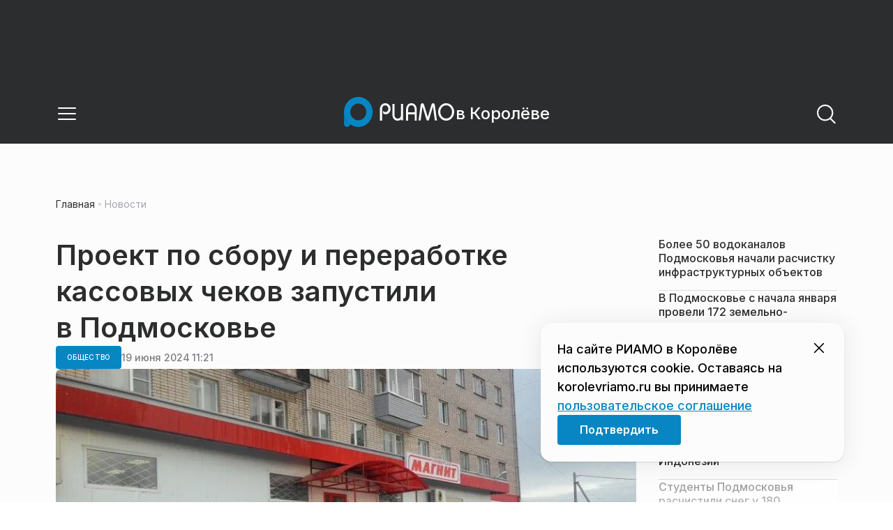

--- FILE ---
content_type: text/html; charset=utf-8
request_url: https://korolevriamo.ru/news/obschestvo/proekt-po-sboru-i-pererabotke-kassovyh-chekov-zapustili-v-podmoskove/
body_size: 27827
content:
<!DOCTYPE html><html lang="ru" class="__variable_6a5886"><head><meta charSet="utf-8"/><meta name="viewport" content="width=device-width, initial-scale=1, user-scalable=no"/><link rel="preload" href="https://static.riamo.ru/_next/static/media/21350d82a1f187e9-s.p.woff2" as="font" crossorigin="" type="font/woff2"/><link rel="preload" as="image" imageSrcSet="https://media.riamo.ru/get_resized/KQU34MYKtRn0By3jowI8o6H8NWk=/658x370/filters:rs(fill-down):format(webp)/YXJ0aWNsZXMvaW1hZ2UvMjAyNC82L2FydGljbGVzaW1hZ2UyMDI0NmltZy01MzU3LW5nbXNrcjMtb3Zhc25xbS5qcGVn.webp 658w, https://media.riamo.ru/get_resized/lCayMu4zV51h-7gPoYyBeaoXXwI=/720x405/filters:rs(fill-down):format(webp)/YXJ0aWNsZXMvaW1hZ2UvMjAyNC82L2FydGljbGVzaW1hZ2UyMDI0NmltZy01MzU3LW5nbXNrcjMtb3Zhc25xbS5qcGVn.webp 720w, https://media.riamo.ru/get_resized/Bws5QqVwkIOTH5OOS27c9ZBYvsg=/1080x607/filters:rs(fill-down):format(webp)/YXJ0aWNsZXMvaW1hZ2UvMjAyNC82L2FydGljbGVzaW1hZ2UyMDI0NmltZy01MzU3LW5nbXNrcjMtb3Zhc25xbS5qcGVn.webp 1080w, https://media.riamo.ru/get_resized/B0qlXYUnijnpPFzV3UuxBA5CMMA=/1440x810/filters:rs(fill-down):format(webp)/YXJ0aWNsZXMvaW1hZ2UvMjAyNC82L2FydGljbGVzaW1hZ2UyMDI0NmltZy01MzU3LW5nbXNrcjMtb3Zhc25xbS5qcGVn.webp 1440w, https://media.riamo.ru/get_resized/7o-moewceEAlLKtqddHNfMHOREc=/1920x1080/filters:rs(fill-down):format(webp)/YXJ0aWNsZXMvaW1hZ2UvMjAyNC82L2FydGljbGVzaW1hZ2UyMDI0NmltZy01MzU3LW5nbXNrcjMtb3Zhc25xbS5qcGVn.webp 1920w" imageSizes="(max-width: 375px) 384w, (max-width: 1280px) 828w, 1080w" fetchPriority="high"/><link rel="stylesheet" href="https://static.riamo.ru/_next/static/css/d0d5d7830224a9d0.css" data-precedence="next"/><link rel="stylesheet" href="https://static.riamo.ru/_next/static/css/b9deb6013e8ef6a8.css" data-precedence="next"/><link rel="stylesheet" href="https://static.riamo.ru/_next/static/css/c92bdbeb4018c0c9.css" data-precedence="next"/><link rel="stylesheet" href="https://static.riamo.ru/_next/static/css/8344d6f978701cf4.css" data-precedence="next"/><link rel="stylesheet" href="https://static.riamo.ru/_next/static/css/bdb44b41c8e9d99d.css" data-precedence="next"/><link rel="stylesheet" href="https://static.riamo.ru/_next/static/css/f0704ed91d54424e.css" data-precedence="next"/><link rel="stylesheet" href="https://static.riamo.ru/_next/static/css/aa7aecdbe932f12c.css" data-precedence="next"/><link rel="stylesheet" href="https://static.riamo.ru/_next/static/css/a9d1020506ae1f40.css" data-precedence="next"/><link rel="stylesheet" href="https://static.riamo.ru/_next/static/css/fa30d6ec5172a74d.css" data-precedence="next"/><link rel="stylesheet" href="https://static.riamo.ru/_next/static/css/1db9d498fb98fcc9.css" data-precedence="next"/><link rel="stylesheet" href="https://static.riamo.ru/_next/static/css/c8f8780f65fbf8ac.css" data-precedence="next"/><link rel="stylesheet" href="https://static.riamo.ru/_next/static/css/c8c639ebf7ad977a.css" data-precedence="next"/><link rel="stylesheet" href="https://static.riamo.ru/_next/static/css/ce7d264bb7f61b9d.css" data-precedence="next"/><link rel="stylesheet" href="https://static.riamo.ru/_next/static/css/0444a3fe7a4f7b39.css" data-precedence="next"/><link rel="stylesheet" href="https://static.riamo.ru/_next/static/css/74facd11a91e9d14.css" data-precedence="next"/><link rel="stylesheet" href="https://static.riamo.ru/_next/static/css/485e6a5b4ef9b836.css" data-precedence="next"/><link rel="stylesheet" href="https://static.riamo.ru/_next/static/css/d22d21a002026ef8.css" data-precedence="next"/><link rel="stylesheet" href="https://static.riamo.ru/_next/static/css/1988c1a80a788db8.css" data-precedence="next"/><link rel="stylesheet" href="https://static.riamo.ru/_next/static/css/9a0054657e19407f.css" data-precedence="next"/><link rel="stylesheet" href="https://static.riamo.ru/_next/static/css/414bdd38a59b2516.css" data-precedence="next"/><link rel="stylesheet" href="https://static.riamo.ru/_next/static/css/f0df4ebcd1128974.css" data-precedence="next"/><link rel="stylesheet" href="https://static.riamo.ru/_next/static/css/49c4181bb2897dc0.css" data-precedence="next"/><link rel="stylesheet" href="https://static.riamo.ru/_next/static/css/d0c786164c3a25f4.css" data-precedence="next"/><link rel="stylesheet" href="https://static.riamo.ru/_next/static/css/4356d292663f9258.css" data-precedence="next"/><link rel="stylesheet" href="https://static.riamo.ru/_next/static/css/8a07da2cc642b214.css" data-precedence="next"/><link rel="stylesheet" href="https://static.riamo.ru/_next/static/css/8e61efb71b2f3c14.css" data-precedence="next"/><link rel="stylesheet" href="https://static.riamo.ru/_next/static/css/2c1c7a537fb83638.css" data-precedence="next"/><link rel="stylesheet" href="https://static.riamo.ru/_next/static/css/b8a9f195c79539b4.css" data-precedence="next"/><link rel="stylesheet" href="https://static.riamo.ru/_next/static/css/4ca6d0269aad997b.css" data-precedence="next"/><link rel="stylesheet" href="https://static.riamo.ru/_next/static/css/09d64aaabd3fd446.css" data-precedence="next"/><link rel="stylesheet" href="https://static.riamo.ru/_next/static/css/b3fb9bb9e27d7cec.css" data-precedence="next"/><link rel="stylesheet" href="https://static.riamo.ru/_next/static/css/b1e9a8f776a96631.css" data-precedence="next"/><link rel="stylesheet" href="https://static.riamo.ru/_next/static/css/db89750d177d38ec.css" data-precedence="next"/><link rel="stylesheet" href="https://static.riamo.ru/_next/static/css/cc5909fa063b34d9.css" as="style" data-precedence="dynamic"/><link rel="stylesheet" href="https://static.riamo.ru/_next/static/css/9ee6813d1eed3dcc.css" as="style" data-precedence="dynamic"/><link rel="stylesheet" href="https://static.riamo.ru/_next/static/css/ad43e8e43bda7635.css" as="style" data-precedence="dynamic"/><link rel="stylesheet" href="https://static.riamo.ru/_next/static/css/54dda248ae0c2cd8.css" as="style" data-precedence="dynamic"/><link rel="stylesheet" href="https://static.riamo.ru/_next/static/css/305b62ececd13078.css" as="style" data-precedence="dynamic"/><link rel="stylesheet" href="https://static.riamo.ru/_next/static/css/53314ec9547aab1d.css" as="style" data-precedence="dynamic"/><link rel="stylesheet" href="https://static.riamo.ru/_next/static/css/f14bc97290792b7f.css" as="style" data-precedence="dynamic"/><link rel="stylesheet" href="https://static.riamo.ru/_next/static/css/a77ca4da5e625f4a.css" as="style" data-precedence="dynamic"/><link rel="stylesheet" href="https://static.riamo.ru/_next/static/css/cc317288d4956294.css" as="style" data-precedence="dynamic"/><link rel="stylesheet" href="https://static.riamo.ru/_next/static/css/849b48416e6464ec.css" as="style" data-precedence="dynamic"/><link rel="preload" as="script" fetchPriority="low" href="https://static.riamo.ru/_next/static/chunks/webpack-d0fdbb228c84969d.js"/><script src="https://static.riamo.ru/_next/static/chunks/0bded408-5bcedc20ffaffc6f.js" async=""></script><script src="https://static.riamo.ru/_next/static/chunks/6655-c1f89ffdfac2835c.js" async=""></script><script src="https://static.riamo.ru/_next/static/chunks/main-app-08a5b2d477c318c5.js" async=""></script><script src="https://static.riamo.ru/_next/static/chunks/6238-a1dbfd917e40e6e4.js" async=""></script><script src="https://static.riamo.ru/_next/static/chunks/6620-af96627c2912e9ca.js" async=""></script><script src="https://static.riamo.ru/_next/static/chunks/8195-cbc480fe15b6b3b8.js" async=""></script><script src="https://static.riamo.ru/_next/static/chunks/7769-1aa7771a703933a9.js" async=""></script><script src="https://static.riamo.ru/_next/static/chunks/app/%5Bdomain%5D/(root)/(withBreadcrumbs)/layout-1b729347e82bca03.js" async=""></script><script src="https://static.riamo.ru/_next/static/chunks/7454-65693b92c3fdeebc.js" async=""></script><script src="https://static.riamo.ru/_next/static/chunks/4841-3d82afd15aa65287.js" async=""></script><script src="https://static.riamo.ru/_next/static/chunks/591-9df1679f381208cb.js" async=""></script><script src="https://static.riamo.ru/_next/static/chunks/app/%5Bdomain%5D/(root)/(withBreadcrumbs)/(withLastNews)/(withReader)/layout-7dcc7c697ff147af.js" async=""></script><script src="https://static.riamo.ru/_next/static/chunks/5820-d6dba6a2e7e25462.js" async=""></script><script src="https://static.riamo.ru/_next/static/chunks/app/layout-33d7a73e617ac4f1.js" async=""></script><script src="https://static.riamo.ru/_next/static/chunks/317-232a4d56b008319e.js" async=""></script><script src="https://static.riamo.ru/_next/static/chunks/1379-eded3a23b8663201.js" async=""></script><script src="https://static.riamo.ru/_next/static/chunks/app/error-a536d526bb3b8c4e.js" async=""></script><script src="https://static.riamo.ru/_next/static/chunks/app/%5Bdomain%5D/(root)/not-found-586b23c28af73a61.js" async=""></script><script src="https://static.riamo.ru/_next/static/chunks/5815-5e490abf89f421db.js" async=""></script><script src="https://static.riamo.ru/_next/static/chunks/app/%5Bdomain%5D/(root)/(withBreadcrumbs)/(withLastNews)/@lastnews/default-0d84da1b6ab55ee6.js" async=""></script><script src="https://static.riamo.ru/_next/static/chunks/9708-8432d91a9a5482f9.js" async=""></script><script src="https://static.riamo.ru/_next/static/chunks/6918-d550061bd6e4fb2f.js" async=""></script><script src="https://static.riamo.ru/_next/static/chunks/app/%5Bdomain%5D/(root)/layout-0b14dc33fbd54479.js" async=""></script><script src="https://static.riamo.ru/_next/static/chunks/app/%5Bdomain%5D/(root)/error-bd327e31add5e4e5.js" async=""></script><script src="https://static.riamo.ru/_next/static/chunks/4732-831c5006200e18b5.js" async=""></script><script src="https://static.riamo.ru/_next/static/chunks/9377-93bce75f35396c82.js" async=""></script><script src="https://static.riamo.ru/_next/static/chunks/4186-ba92eb9eb736f672.js" async=""></script><script src="https://static.riamo.ru/_next/static/chunks/1753-98c7371a7484bcfa.js" async=""></script><script src="https://static.riamo.ru/_next/static/chunks/4489-b39b4a83a09b8ce8.js" async=""></script><script src="https://static.riamo.ru/_next/static/chunks/9094-eb1fb1427621728b.js" async=""></script><script src="https://static.riamo.ru/_next/static/chunks/6645-2f43f42bc9941eb7.js" async=""></script><script src="https://static.riamo.ru/_next/static/chunks/2089-48da0505d1443b8c.js" async=""></script><script src="https://static.riamo.ru/_next/static/chunks/1496-6337aeb98e542c6a.js" async=""></script><script src="https://static.riamo.ru/_next/static/chunks/912-9589e7e93477ed39.js" async=""></script><script src="https://static.riamo.ru/_next/static/chunks/app/%5Bdomain%5D/(root)/(withBreadcrumbs)/(withLastNews)/(withReader)/news/%5Bcategory%5D/%5Bslug%5D/page-a2165e9555a2a501.js" async=""></script><link rel="preload" href="https://cdn.ampproject.org/v0/amp-analytics-0.1.js" as="script"/><link rel="preload" href="https://yandex.ru/ads/system/context.js" as="script"/><link rel="preload" href="https://yandex.ru/ads/system/adsdk.js" as="script"/><title>Проект по сбору и переработке кассовых чеков запустили в Подмосковье | РИАМО в Королёве</title><meta name="description" content="Торговая сеть «Магнит» запустила пилотный проект по сбору и переработке кассовых чеков. Они станут эковатой для утепления домов. В рамках эксперимента уже переработано более 200 кг чеков, сообщает пресс-служба министерства по содержанию территорий и государственному жилищному надзору."/><meta name="robots" content="noindex, nofollow, max-image-preview:large"/><link rel="canonical" href="https://korolevriamo.ru/news/obschestvo/proekt-po-sboru-i-pererabotke-kassovyh-chekov-zapustili-v-podmoskove/"/><meta property="og:title" content="Проект по сбору и переработке кассовых чеков запустили в Подмосковье"/><meta property="og:description" content="Торговая сеть «Магнит» запустила пилотный проект по сбору и переработке кассовых чеков. Они станут эковатой для утепления домов. В рамках эксперимента уже переработано более 200 кг чеков, сообщает пресс-служба министерства по содержанию территорий и государственному жилищному надзору."/><meta property="og:url" content="https://korolevriamo.ru/news/obschestvo/proekt-po-sboru-i-pererabotke-kassovyh-chekov-zapustili-v-podmoskove/"/><meta property="og:site_name" content="РИАМО в Королёве"/><meta property="og:locale" content="ru_RU"/><meta property="og:image" content="https://media.riamo.ru/get_resized/gTavnXYvk9JmZ4haWs9Yqa3UoQ0=/1200x630/filters:rs(fill-down):format(jpg)/YXJ0aWNsZXMvaW1hZ2UvMjAyNC82L2FydGljbGVzaW1hZ2UyMDI0NmltZy01MzU3LW5nbXNrcjMtb3Zhc25xbS5qcGVn.jpg"/><meta property="og:image:alt" content="Проект по сбору и переработке кассовых чеков запустили в Подмосковье"/><meta property="og:type" content="article"/><meta property="article:published_time" content="2024-06-19T11:21"/><meta property="article:section" content="Общество"/><meta property="article:tag" content="Андрей Воробьев"/><meta property="article:tag" content="Отходы"/><meta property="article:tag" content="Подмосковье"/><meta property="article:tag" content="Проекты"/><meta property="article:tag" content="Строительство"/><meta property="article:tag" content="Красногорск"/><meta name="twitter:card" content="summary_large_image"/><meta name="twitter:title" content="Проект по сбору и переработке кассовых чеков запустили в Подмосковье"/><meta name="twitter:description" content="Торговая сеть «Магнит» запустила пилотный проект по сбору и переработке кассовых чеков. Они станут эковатой для утепления домов. В рамках эксперимента уже переработано более 200 кг чеков, сообщает пресс-служба министерства по содержанию территорий и государственному жилищному надзору."/><meta name="twitter:image" content="https://media.riamo.ru/get_resized/gTavnXYvk9JmZ4haWs9Yqa3UoQ0=/1200x630/filters:rs(fill-down):format(jpg)/YXJ0aWNsZXMvaW1hZ2UvMjAyNC82L2FydGljbGVzaW1hZ2UyMDI0NmltZy01MzU3LW5nbXNrcjMtb3Zhc25xbS5qcGVn.jpg"/><meta name="twitter:image:alt" content="Проект по сбору и переработке кассовых чеков запустили в Подмосковье"/><link rel="icon" href="/favicon.ico" type="image/x-icon" sizes="16x16"/><meta name="next-size-adjust"/><script src="https://static.riamo.ru/_next/static/chunks/polyfills-42372ed130431b0a.js" noModule=""></script></head><body><script>(self.__next_s=self.__next_s||[]).push([0,{"type":"text/javascript","children":"\r\n   (function(m,e,t,r,i,k,a){m[i]=m[i]||function(){(m[i].a=m[i].a||[]).push(arguments)};\r\n   m[i].l=1*new Date();\r\n   for (var j = 0; j < document.scripts.length; j++) {if (document.scripts[j].src === r) { return; }}\r\n   k=e.createElement(t),a=e.getElementsByTagName(t)[0],k.async=1,k.src=r,a.parentNode.insertBefore(k,a)})\r\n   (window, document, \"script\", \"https://mc.yandex.ru/metrika/tag.js\", \"ym\");\r\n\r\n   ym(36231645, \"init\", {\r\n        clickmap:true,\r\n        trackLinks:true,\r\n        accurateTrackBounce:true,\r\n        webvisor:true\r\n   });\r\n","id":"metrika-riamo-korolev"}])</script><noscript><div><img alt='' src='https://mc.yandex.ru/watch/36231645' style='position:absolute; left:-9999px;'></div></noscript><script>(self.__next_s=self.__next_s||[]).push([0,{"type":"text/javascript","children":"\r\nvar _tmr = window._tmr || (window._tmr = []);\r\n_tmr.push({id: \"2767624\", type: \"pageView\", start: (new Date()).getTime()});\r\n(function (d, w, id) {\r\n  if (d.getElementById(id)) return;\r\n  var ts = d.createElement(\"script\"); ts.type = \"text/javascript\"; ts.async = true; ts.id = id;\r\n  ts.src = (d.location.protocol == \"https:\" ? \"https:\" : \"http:\") + \"//top-fwz1.mail.ru/js/code.js\";\r\n  var f = function () {var s = d.getElementsByTagName(\"script\")[0]; s.parentNode.insertBefore(ts, s);};\r\n  if (w.opera == \"[object Opera]\") { d.addEventListener(\"DOMContentLoaded\", f, false); } else { f(); }\r\n})(document, window, \"topmailru-code\");\r\n","id":"mail-riamo-korolev"}])</script><noscript><div style='position:absolute;left:-10000px;'>
<img alt='Рейтинг@Mail.ru' height='1' src='//top-fwz1.mail.ru/counter?id=2767624;js=na' style='border:0;' width='1'>
</div></noscript><script>(self.__next_s=self.__next_s||[]).push([0,{"children":"\nnew Image().src = \"https://counter.yadro.ru/hit?r\"+\nescape(document.referrer)+((typeof(screen)==\"undefined\")?\"\":\n\";s\"+screen.width+\"*\"+screen.height+\"*\"+(screen.colorDepth?\nscreen.colorDepth:screen.pixelDepth))+\";u\"+escape(document.URL)+\n\";h\"+escape(document.title.substring(0,150))+\n\";\"+Math.random();","id":"HeadScript_112_1"}])</script><script>(self.__next_s=self.__next_s||[]).push(["https://cdn.ampproject.org/v0/amp-analytics-0.1.js",{"async":true,"custom-element":"amp-analytics","id":"HeadScript_112_2"}])</script><amp-analytics id="analytics_liveinternet"><script>(self.__next_s=self.__next_s||[]).push([0,{"type":"application/json","children":"{\n \"requests\": {\n   \"pageview\": \"https://counter.yadro.ru/hit?u${ampdocUrl};r${documentReferrer};s${screenWidth}*${screenHeight}*32;h${title};${random}\"\n },\n \"triggers\": {\n  \"track pageview\": {\n   \"on\": \"visible\",\n   \"request\": \"pageview\"\n  }\n }\n}","id":"HeadScript_112_3"}])</script></amp-analytics><script>(self.__next_s=self.__next_s||[]).push(["https://yandex.ru/ads/system/context.js",{"async":true,"id":"adfox2"}])</script><script>(self.__next_s=self.__next_s||[]).push([0,{"children":"window.yaContextCb = window.yaContextCb || []","id":"adfox1"}])</script><script>(self.__next_s=self.__next_s||[]).push(["https://yandex.ru/ads/system/adsdk.js",{}])</script><div class="_1vyk8ks3"><div class="_1vyk8ks8 _1vyk8ks6"></div><!--$--><header class="_1fvof7f7 _1fvof7f1" id="header_sticky"><div class="_1fvof7f2"><button type="button" class="_1wm689p4 _1wm689p3 _1wm689pf _1wm689pd _1wm689pa "><svg width="1em" height="1em" viewBox="0 0 24 24" fill="none" xmlns="http://www.w3.org/2000/svg"><path fill-rule="evenodd" clip-rule="evenodd" d="M2.25 6A.75.75 0 0 1 3 5.25h18a.75.75 0 0 1 0 1.5H3A.75.75 0 0 1 2.25 6ZM2.25 12a.75.75 0 0 1 .75-.75h18a.75.75 0 0 1 0 1.5H3a.75.75 0 0 1-.75-.75ZM2.25 18a.75.75 0 0 1 .75-.75h18a.75.75 0 0 1 0 1.5H3a.75.75 0 0 1-.75-.75Z" fill="currentColor"></path></svg></button><div class="_1fvof7f6"><div class="_1fvof7f8"><a class="xtn0kl0" href="/"><div class="_1j9v8300"><div class="_1j9v8303"><svg xmlns="http://www.w3.org/2000/svg" width="100%" height="100%" viewBox="0 0 163 45" fill="none"><path fill="url(#a)" d="M4.49 44C2.012 44 0 41.888 0 39.286V21.993c0-2.602 2.012-4.714 4.49-4.714 2.485 0 4.49 2.112 4.49 4.714v17.293C8.98 41.888 6.968 44 4.49 44Z"></path><path fill="#0786C3" d="M20.953 0C9.378 0 0 9.847 0 22s9.378 22 20.953 22 20.953-9.847 20.953-22S32.521 0 20.953 0Zm0 34.24c-6.44 0-11.657-5.479-11.657-12.24S14.513 9.76 20.953 9.76 32.611 15.24 32.611 22c0 6.762-5.218 12.24-11.658 12.24Z"></path><path fill="#FCFCFC" d="M52.508 19.579c0-1.564.073-2.78.2-3.669.127-.888.455-1.776.964-2.664 1.491-2.703 3.71-4.035 6.693-4.035 2.145 0 3.982.791 5.492 2.394 1.528 1.583 2.273 3.514 2.273 5.773 0 2.085-.636 3.957-1.927 5.58-1.274 1.621-2.82 2.432-4.62 2.432-.891 0-1.691-.077-2.364-.27a4.985 4.985 0 0 1-1.837-.888l-.564-4.016a4.73 4.73 0 0 0 1.692 1.428c.709.367 1.436.56 2.182.56 1.182 0 2.182-.482 2.983-1.428.8-.946 1.218-2.105 1.218-3.476 0-1.37-.455-2.529-1.346-3.494-.891-.965-1.982-1.429-3.273-1.429-1.4 0-2.528.502-3.365 1.525-.837 1.004-1.255 2.395-1.255 4.17v16.72h-3.146V19.58ZM73.73 25.227c0 4.345 1.594 6.526 4.815 6.526 1.455 0 2.65-.54 3.568-1.622.832-.988 1.247-2.126 1.247-3.43V10.142h2.996v24.22H83.36v-1.957c-.364.745-1.004 1.324-1.957 1.752a6.898 6.898 0 0 1-2.858.634c-2.338 0-4.226-.839-5.663-2.517-1.438-1.678-2.148-3.99-2.148-6.899V10.125h2.996v15.102ZM103.336 34.792v-9.107h-9.64v9.107h-3V19.014c0-3.055.71-5.452 2.15-7.193 1.44-1.74 3.33-2.61 5.67-2.61 2.341 0 4.213.87 5.652 2.61 1.44 1.74 2.15 4.138 2.15 7.193v15.778h-2.999.017Zm-4.82-22.468c-1.543 0-2.74.56-3.572 1.702-.832 1.14-1.248 2.823-1.248 5.066v3.422h9.64v-3.422c0-4.506-1.612-6.768-4.82-6.768ZM108.941 34.466l3.05-22.204c.276-2.034 1.103-3.051 2.518-3.051 1.231 0 2.095.825 2.555 2.495l5.329 17.77 5.311-17.77c.46-1.67 1.324-2.495 2.555-2.495 1.415 0 2.242 1.017 2.518 3.051l3.051 22.204h-3.051l-2.72-20.534-5.477 18.327c-.533 1.689-1.268 2.533-2.187 2.533-.533 0-.955-.192-1.305-.595-.33-.383-.643-1.036-.918-1.938l-5.477-18.327-2.683 20.534h-3.088.019ZM137.563 21.983c0-3.445 1.172-6.434 3.498-8.965 2.325-2.55 5.077-3.807 8.237-3.807s5.983 1.256 8.273 3.769c2.29 2.512 3.426 5.52 3.426 9.003 0 3.483-1.136 6.452-3.426 9.003-2.29 2.55-5.042 3.806-8.273 3.806s-5.912-1.256-8.237-3.787c-2.326-2.513-3.498-5.54-3.498-9.041v.019Zm3.143-.038c0 2.588.834 4.853 2.521 6.795 1.668 1.941 3.692 2.912 6.071 2.912 2.379 0 4.385-.971 6.054-2.912 1.668-1.942 2.503-4.207 2.503-6.795 0-2.59-.835-4.816-2.503-6.758-1.669-1.94-3.675-2.912-6.054-2.912-2.379 0-4.367.971-6.054 2.893-1.686 1.923-2.538 4.188-2.538 6.796v-.02Z"></path><defs><linearGradient id="a" x1="20.953" x2="20.953" y1="44" y2="-0.012" gradientUnits="userSpaceOnUse"><stop stop-color="#0786C3"></stop><stop offset="0.12" stop-color="#0681BD"></stop><stop offset="0.29" stop-color="#0674AC"></stop><stop offset="0.47" stop-color="#045F91"></stop><stop offset="0.67" stop-color="#03426B"></stop><stop offset="0.88" stop-color="#011D3B"></stop><stop offset="1" stop-color="#00051D"></stop></linearGradient><linearGradient id="b" x1="20.9187" y1="35" x2="20.9187" y2="-0.00944243" gradientUnits="userSpaceOnUse"><stop stop-color="#7E7E7E"></stop><stop offset="1" stop-color="#00051D"></stop></linearGradient></defs></svg></div><span class="_1j9v8301">в Королёве</span></div></a></div></div><div class="_12u3f1e0"><button type="button" class="_1wm689p4 _1wm689p3 _1wm689pf _1wm689pd _1wm689pa "><svg width="1em" height="1em" viewBox="0 0 24 24" fill="none" xmlns="http://www.w3.org/2000/svg"><path fill-rule="evenodd" clip-rule="evenodd" d="M11 3.75a7.25 7.25 0 1 0 0 14.5 7.25 7.25 0 0 0 0-14.5ZM2.25 11a8.75 8.75 0 1 1 17.5 0 8.75 8.75 0 0 1-17.5 0Z" fill="currentColor"></path><path fill-rule="evenodd" clip-rule="evenodd" d="M15.97 16.428a.75.75 0 0 1 1.06 0l5 5a.75.75 0 1 1-1.06 1.06l-5-5a.75.75 0 0 1 0-1.06Z" fill="currentColor"></path></svg></button></div></div></header><!--/$--><div class="_1vyk8ks9"></div><main class="_1vyk8ksb _1vyk8ksa _1vyk8ks5"> <!-- --><div class="_3gsgzd0"><div class="apdk2q0"></div></div><div class="e7p3b82 e7p3b80"><div class="e7p3b81"><script type="application/ld+json">{"@context":"https://schema.org","@graph":[{"@type":"NewsArticle","@id":"https://korolevriamo.ru/news/obschestvo/proekt-po-sboru-i-pererabotke-kassovyh-chekov-zapustili-v-podmoskove/#article","url":"https://korolevriamo.ru/news/obschestvo/proekt-po-sboru-i-pererabotke-kassovyh-chekov-zapustili-v-podmoskove/","author":[],"headline":"Проект по сбору и переработке кассовых чеков запустили в Подмосковье","description":"Торговая сеть «Магнит» запустила пилотный проект по сбору и переработке кассовых чеков. Они станут эковатой для утепления домов. В рамках эксперимента уже переработано более 200 кг чеков, сообщает пресс-служба министерства по содержанию территорий и государственному жилищному надзору.","genre":"Новости","articleSection":"Общество","datePublished":"2024-06-19T11:21+0300","dateModified":"null+0300","publisher":{"@id":"https://korolevriamo.ru#organization","@type":"Organization","name":"РИАМО","legalName":"Портал Региональное информационное агентство Московской области","slogan":"RIAMO.RU – новости и истории в новом формате! Следи за жизнью Московского региона вместе с нами!","email":"info@riamo.ru","sameAs":["https://ru.wikipedia.org/wiki/%D0%A0%D0%B5%D0%B3%D0%B8%D0%BE%D0%BD%D0%B0%D0%BB%D1%8C%D0%BD%D0%BE%D0%B5_%D0%B8%D0%BD%D1%84%D0%BE%D1%80%D0%BC%D0%B0%D1%86%D0%B8%D0%BE%D0%BD%D0%BD%D0%BE%D0%B5_%D0%B0%D0%B3%D0%B5%D0%BD%D1%82%D1%81%D1%82%D0%B2%D0%BE_%D0%9C%D0%BE%D1%81%D0%BA%D0%BE%D0%B2%D1%81%D0%BA%D0%BE%D0%B9_%D0%BE%D0%B1%D0%BB%D0%B0%D1%81%D1%82%D0%B8","https://dzen.ru/riamo?favid=254074801","https://ok.ru/riamo","https://t.me/riamo_ru","https://vk.com/riamo_ru"],"address":{"@type":"PostalAddress","addressCountry":"Россия","addressLocality":"Москва","addressRegion":"Москва","postalCode":"123007","streetAddress":"5-я Магистральная ул., дом 3, стр.1"},"logo":{"@type":"ImageObject","@id":"https://korolevriamo.ru/logo.png/#imageobject","url":"https://korolevriamo.ru/logo.png/","width":148,"height":60},"image":{"@type":"ImageObject","@id":"https://korolevriamo.ru/logo.png#imageobject"}},"inLanguage":"ru-RU","isAccessibleForFree":"TRUE","isFamilyFriendly":"TRUE","image":{"@type":"ImageObject","@id":"https://media.riamo.ru/get_resized/7o-moewceEAlLKtqddHNfMHOREc=/1920x1080/filters:rs(fill-down):format(webp)/YXJ0aWNsZXMvaW1hZ2UvMjAyNC82L2FydGljbGVzaW1hZ2UyMDI0NmltZy01MzU3LW5nbXNrcjMtb3Zhc25xbS5qcGVn.webp#primaryimage","url":"https://media.riamo.ru/get_resized/7o-moewceEAlLKtqddHNfMHOREc=/1920x1080/filters:rs(fill-down):format(webp)/YXJ0aWNsZXMvaW1hZ2UvMjAyNC82L2FydGljbGVzaW1hZ2UyMDI0NmltZy01MzU3LW5nbXNrcjMtb3Zhc25xbS5qcGVn.webp","width":"1920px","height":"1080px"},"mainEntityOfPage":{"@type":"WebPage","@id":"https://korolevriamo.ru/news/obschestvo/proekt-po-sboru-i-pererabotke-kassovyh-chekov-zapustili-v-podmoskove/#webpage","url":"https://korolevriamo.ru/news/obschestvo/proekt-po-sboru-i-pererabotke-kassovyh-chekov-zapustili-v-podmoskove/","name":"Проект по сбору и переработке кассовых чеков запустили в Подмосковье","publisher":{"@id":"https://korolevriamo.ru#organization"},"inLanguage":"ru-RU","datePublished":"2024-06-19T11:21+0300","dateModified":"null+0300","description":"Торговая сеть «Магнит» запустила пилотный проект по сбору и переработке кассовых чеков. Они станут эковатой для утепления домов. В рамках эксперимента уже переработано более 200 кг чеков, сообщает пресс-служба министерства по содержанию территорий и государственному жилищному надзору."}},{"@type":"BreadcrumbList","itemListElement":[{"@type":"ListItem","position":1,"name":"«РИАМО»","item":{"@type":"WebPage","@id":"https://korolevriamo.ru/#webpage","url":"https://korolevriamo.ru/"}},{"@type":"ListItem","position":2,"name":"Общество","item":{"@type":"WebPage","@id":"https://korolevriamo.ru/category/obschestvo/#webpage","url":"https://korolevriamo.ru/category/obschestvo/"}},{"@type":"ListItem","position":3,"name":"Проект по сбору и переработке кассовых чеков запустили в Подмосковье","item":{"@type":"WebPage","@id":"https://korolevriamo.ru/news/obschestvo/proekt-po-sboru-i-pererabotke-kassovyh-chekov-zapustili-v-podmoskove/#webpage","url":"https://korolevriamo.ru/news/obschestvo/proekt-po-sboru-i-pererabotke-kassovyh-chekov-zapustili-v-podmoskove"}}]}]}</script><div class="_12mv6bx1 _12mv6bx0 _12mv6bxf"><article class="ozbl3x0 _12mv6bx1 _12mv6bx0 _12mv6bx9"><header class="_12mv6bx1 _12mv6bx0 _12mv6bx7"><div class="_12mv6bx1 _12mv6bx0 _12mv6bx5"><h1 class="p2xvm0 xtn0kl1 xtn0kl0 xtn0kl1p">Проект по сбору и переработке кассовых чеков запустили в Подмосковье</h1></div><div class="_196stya1 _196stya0 _196styae _196stya7 _196stya2"><a class="_1maqkdn1 _1maqkdn0 _1maqkdnm _1maqkdn5 _1maqkdnb _1maqkdn8 _1maqkdn2" href="/category/obschestvo/"><span class="xtn0kl1 xtn0kl0 xtn0klu xtn0kl1l xtn0kl1h xtn0kl1q">Общество</span></a><div class="_196stya1 _196stya0 _196styae"><time class="_195idab1 _195idab0 xtn0kl0 _195idab2" dateTime="2024-06-19T11:21+0300">19 июня 2024 11:21</time></div></div><div class="_1d9isd60"><div class="  wp347i4 wp347i3 wp347i5 wp347i9 wp347ie"><img id="533280" source_text="Источник фото: пресс-служба Министерства по содержанию территорий и государственному жилищному надзору МО" alt="" fetchPriority="high" width="1920" height="1080" decoding="sync" data-nimg="1" class="wp347ii" style="color:transparent" sizes="(max-width: 375px) 384w, (max-width: 1280px) 828w, 1080w" srcSet="https://media.riamo.ru/get_resized/KQU34MYKtRn0By3jowI8o6H8NWk=/658x370/filters:rs(fill-down):format(webp)/YXJ0aWNsZXMvaW1hZ2UvMjAyNC82L2FydGljbGVzaW1hZ2UyMDI0NmltZy01MzU3LW5nbXNrcjMtb3Zhc25xbS5qcGVn.webp 658w, https://media.riamo.ru/get_resized/lCayMu4zV51h-7gPoYyBeaoXXwI=/720x405/filters:rs(fill-down):format(webp)/YXJ0aWNsZXMvaW1hZ2UvMjAyNC82L2FydGljbGVzaW1hZ2UyMDI0NmltZy01MzU3LW5nbXNrcjMtb3Zhc25xbS5qcGVn.webp 720w, https://media.riamo.ru/get_resized/Bws5QqVwkIOTH5OOS27c9ZBYvsg=/1080x607/filters:rs(fill-down):format(webp)/YXJ0aWNsZXMvaW1hZ2UvMjAyNC82L2FydGljbGVzaW1hZ2UyMDI0NmltZy01MzU3LW5nbXNrcjMtb3Zhc25xbS5qcGVn.webp 1080w, https://media.riamo.ru/get_resized/B0qlXYUnijnpPFzV3UuxBA5CMMA=/1440x810/filters:rs(fill-down):format(webp)/YXJ0aWNsZXMvaW1hZ2UvMjAyNC82L2FydGljbGVzaW1hZ2UyMDI0NmltZy01MzU3LW5nbXNrcjMtb3Zhc25xbS5qcGVn.webp 1440w, https://media.riamo.ru/get_resized/7o-moewceEAlLKtqddHNfMHOREc=/1920x1080/filters:rs(fill-down):format(webp)/YXJ0aWNsZXMvaW1hZ2UvMjAyNC82L2FydGljbGVzaW1hZ2UyMDI0NmltZy01MzU3LW5nbXNrcjMtb3Zhc25xbS5qcGVn.webp 1920w" src="https://media.riamo.ru/get_resized/7o-moewceEAlLKtqddHNfMHOREc=/1920x1080/filters:rs(fill-down):format(webp)/YXJ0aWNsZXMvaW1hZ2UvMjAyNC82L2FydGljbGVzaW1hZ2UyMDI0NmltZy01MzU3LW5nbXNrcjMtb3Zhc25xbS5qcGVn.webp"/></div><p class="_13c6ugz1 _13c6ugz0 _13c6ugz2"><span>Фото - © <!-- -->Источник фото: пресс-служба Министерства по содержанию территорий и государственному жилищному надзору МО</span></p></div><!--$!--><template data-dgst="BAILOUT_TO_CLIENT_SIDE_RENDERING"></template><div></div><!--/$--></header><div class="_1wn770t0"><p class="dcuz920 xtn0kl0">Торговая сеть «Магнит» запустила пилотный проект по сбору и переработке кассовых чеков. Они станут эковатой для утепления домов. В рамках эксперимента уже переработано более 200 кг чеков, сообщает пресс-служба министерства по содержанию территорий и государственному жилищному надзору.</p></div><div class="_1f4iik30"><p class="dcuz920 xtn0kl0">Это первая подобная инициатива — для переработки такого сложного вида отходов раньше технологий не существовало.</p><p class="dcuz920 xtn0kl0">Первая партия чеков была собрана весной 2024 года в одном из магазинов «Магнит» на территории городского округа Красногорск.</p><p class="dcuz920 xtn0kl0">Чеки будут переработаны в эковату для утепления зданий. Полученный материал пройдет проверку качества для оценки его массового применения в строительстве.</p><p class="dcuz920 xtn0kl0">Как отмечал губернатор Московской области Андрей Воробьев ранее, все, что касается экологических вопросов, всегда требует разъяснения.</p><p class="dcuz920 xtn0kl0">«Прошу эту тему сопровождать очень подробно, с максимальным погружением», — подчеркнул Воробьев.</p></div><footer class="_12mv6bx1 _12mv6bx0 _12mv6bx4"><div class="_196stya1 _196stya0 _196styad _196stya6 _196styak _196stya2"><div class="_9ov2r52"></div><!--$!--><template data-dgst="BAILOUT_TO_CLIENT_SIDE_RENDERING"></template><!--/$--></div><div class="_196stya1 _196stya0 _196styab _196stya2"><a class=" y3bloy1 y3bloy0 y3bloy2 y3bloy6 " href="/tag/andrej-vorobev/">Андрей Воробьев</a><a class=" y3bloy1 y3bloy0 y3bloy2 y3bloy6 " href="/tag/othody/">Отходы</a><a class=" y3bloy1 y3bloy0 y3bloy2 y3bloy6 " href="/tag/podmoskove/">Подмосковье</a><a class=" y3bloy1 y3bloy0 y3bloy2 y3bloy6 " href="/tag/proekty/">Проекты</a><a class=" y3bloy1 y3bloy0 y3bloy2 y3bloy6 " href="/tag/stroitelstvo/">Строительство</a><button class=" y3bloy1 y3bloy0 y3bloy2 y3bloy5 ">+ 1 тегов</button><a class="_1mkxncm1 y3bloy1 y3bloy0 y3bloy2 y3bloy6 " href="/tag/krasnogorsk/">Красногорск</a></div><div class="cwcqc50 _196stya1 _196stya0 _196styah _196stya2 _196stya7"><p class="cwcqc51 xtn0kl1 xtn0kl0 xtn0klc xtn0kl3">Как вам материал?</p><div class="_14jujry0"><button class="_14jujry1"><p class="xtn0kl1 xtn0kl0 xtn0klx xtn0klc">0</p>👎</button><button class="_14jujry1"><p class="xtn0kl1 xtn0kl0 xtn0klx xtn0klc">0</p>👍 </button><button class="_14jujry1"><p class="xtn0kl1 xtn0kl0 xtn0klx xtn0klc">0</p>😄</button><button class="_14jujry1"><p class="xtn0kl1 xtn0kl0 xtn0klx xtn0klc">0</p>🤯</button><button class="_14jujry1"><p class="xtn0kl1 xtn0kl0 xtn0klx xtn0klc">0</p>😢</button><button class="_14jujry1"><p class="xtn0kl1 xtn0kl0 xtn0klx xtn0klc">0</p>😡</button></div></div></footer></article><!--$--><!--$!--><template data-dgst="BAILOUT_TO_CLIENT_SIDE_RENDERING"></template><div></div><!--/$--><!--/$--></div></div><div class="w7gm4a1 w7gm4a0"><div class="_12mv6bx1 _12mv6bx0 _12mv6bxe"><nav><ul class="_12mv6bx1 _12mv6bx0 _12mv6bx7"><li style="position:relative;height:min-content;padding-bottom:16px;border-bottom:1px #DADCE0 solid;flex-direction:column;justify-content:flex-start;align-items:flex-start;gap:16px;display:inline-flex"><a style="flex-direction:column;justify-content:flex-start;align-items:flex-start;gap:8px;display:flex" href="/news/zhkh/bolee-50-vodokanalov-podmoskovja-nachali-raschistku-infrastrukturnyh-obektov/"><span class="xtn0kl0" style="align-self:stretch;color:#2C2D2E;font-size:16px;font-weight:500;line-height:130%;word-wrap:break-word">Более 50 водоканалов Подмосковья начали расчистку инфраструктурных объектов</span></a></li><li style="position:relative;height:min-content;padding-bottom:16px;border-bottom:1px #DADCE0 solid;flex-direction:column;justify-content:flex-start;align-items:flex-start;gap:16px;display:inline-flex"><a style="flex-direction:column;justify-content:flex-start;align-items:flex-start;gap:8px;display:flex" href="/news/ekonomika/v-podmoskove-s-nachala-janvarja-proveli-172-zemelno-imuschestvennyh-auktsiona/"><span class="xtn0kl0" style="align-self:stretch;color:#2C2D2E;font-size:16px;font-weight:500;line-height:130%;word-wrap:break-word">В Подмосковье с начала января провели 172 земельно-имущественных аукциона</span></a></li><li style="position:relative;height:min-content;padding-bottom:16px;border-bottom:1px #DADCE0 solid;flex-direction:column;justify-content:flex-start;align-items:flex-start;gap:16px;display:inline-flex"><a style="flex-direction:column;justify-content:flex-start;align-items:flex-start;gap:8px;display:flex" href="/news/proisshestviya/delo-vozbudili-v-podmoskove-posle-togo-kak-neadekvat-zarezal-sozhitelnitsu/"><span class="xtn0kl0" style="align-self:stretch;color:#2C2D2E;font-size:16px;font-weight:500;line-height:130%;word-wrap:break-word">Дело возбудили в Подмосковье после того, как неадекват зарезал сожительницу</span></a></li><li style="position:relative;height:min-content;padding-bottom:16px;border-bottom:1px #DADCE0 solid;flex-direction:column;justify-content:flex-start;align-items:flex-start;gap:16px;display:inline-flex"><a style="flex-direction:column;justify-content:flex-start;align-items:flex-start;gap:8px;display:flex" href="/news/ekonomika/vebinary-dlja-agrariev-podmoskovja-pomogut-vyjti-na-rynki-turtsii-egipta-i-indonezii/"><span class="xtn0kl0" style="align-self:stretch;color:#2C2D2E;font-size:16px;font-weight:500;line-height:130%;word-wrap:break-word">Вебинары для аграриев Подмосковья помогут выйти на рынки Турции, Египта и Индонезии</span></a></li><li style="position:relative;height:min-content;padding-bottom:16px;border-bottom:none;flex-direction:column;justify-content:flex-start;align-items:flex-start;gap:16px;display:inline-flex"><div style="pointer-events:none;position:absolute;width:100%;height:100%;background:linear-gradient(rgba(255, 255, 255, 50%) 0%, rgba(255, 255, 255, 95%) 100%)"></div><a style="flex-direction:column;justify-content:flex-start;align-items:flex-start;gap:8px;display:flex" href="/news/obschestvo/studenty-podmoskovja-raschistili-sneg-u-180-sotsialnyh-obektov-27-janvarja/"><span class="xtn0kl0" style="align-self:stretch;color:#2C2D2E;font-size:16px;font-weight:500;line-height:130%;word-wrap:break-word">Студенты Подмосковья расчистили снег у 180 социальных объектов 27 января</span></a></li></ul><a class="hed87v1 hed87v0 hed87v8 hed87v5 hed87v2 hed87vb hed87vl hed87vo" href="/news/"><span class="hed87vq xtn0kl1 xtn0kl0 xtn0kl11 xtn0kl1p xtn0kl1l xtn0kl1c">Все новости</span><span class="hed87vr hed87vs"><svg width="1em" height="1em" viewBox="0 0 24 24" fill="none" xmlns="http://www.w3.org/2000/svg"><path fill-rule="evenodd" clip-rule="evenodd" d="M14.22 5.47a.75.75 0 0 1 1.06 0L21.81 12l-6.53 6.53a.75.75 0 1 1-1.06-1.06l4.72-4.72H2.75a.75.75 0 0 1 0-1.5h16.19l-4.72-4.72a.75.75 0 0 1 0-1.06Z" fill="currentColor"></path></svg></span></a></nav></div></div></div></main><!--$--><footer class="_1vyk8ks7 _17zjnry1 _17zjnry0 _17zjnry3"><div class="_17zjnry4"><div class="_17zjnryb _17zjnryg"></div><div class="_17zjnry8" style="position:relative"><div class="_17zjnryh _17zjnryl _17zjnryi"><div class="_1j9v8303"><svg xmlns="http://www.w3.org/2000/svg" width="100%" height="100%" viewBox="0 0 163 45" fill="none"><path fill="url(#b)" d="M4.49 44C2.012 44 0 41.888 0 39.286V21.993c0-2.602 2.012-4.714 4.49-4.714 2.485 0 4.49 2.112 4.49 4.714v17.293C8.98 41.888 6.968 44 4.49 44Z"></path><path fill="#7E7E7E" d="M20.953 0C9.378 0 0 9.847 0 22s9.378 22 20.953 22 20.953-9.847 20.953-22S32.521 0 20.953 0Zm0 34.24c-6.44 0-11.657-5.479-11.657-12.24S14.513 9.76 20.953 9.76 32.611 15.24 32.611 22c0 6.762-5.218 12.24-11.658 12.24Z"></path><path fill="rgba(44, 45, 46, 1)" d="M52.508 19.579c0-1.564.073-2.78.2-3.669.127-.888.455-1.776.964-2.664 1.491-2.703 3.71-4.035 6.693-4.035 2.145 0 3.982.791 5.492 2.394 1.528 1.583 2.273 3.514 2.273 5.773 0 2.085-.636 3.957-1.927 5.58-1.274 1.621-2.82 2.432-4.62 2.432-.891 0-1.691-.077-2.364-.27a4.985 4.985 0 0 1-1.837-.888l-.564-4.016a4.73 4.73 0 0 0 1.692 1.428c.709.367 1.436.56 2.182.56 1.182 0 2.182-.482 2.983-1.428.8-.946 1.218-2.105 1.218-3.476 0-1.37-.455-2.529-1.346-3.494-.891-.965-1.982-1.429-3.273-1.429-1.4 0-2.528.502-3.365 1.525-.837 1.004-1.255 2.395-1.255 4.17v16.72h-3.146V19.58ZM73.73 25.227c0 4.345 1.594 6.526 4.815 6.526 1.455 0 2.65-.54 3.568-1.622.832-.988 1.247-2.126 1.247-3.43V10.142h2.996v24.22H83.36v-1.957c-.364.745-1.004 1.324-1.957 1.752a6.898 6.898 0 0 1-2.858.634c-2.338 0-4.226-.839-5.663-2.517-1.438-1.678-2.148-3.99-2.148-6.899V10.125h2.996v15.102ZM103.336 34.792v-9.107h-9.64v9.107h-3V19.014c0-3.055.71-5.452 2.15-7.193 1.44-1.74 3.33-2.61 5.67-2.61 2.341 0 4.213.87 5.652 2.61 1.44 1.74 2.15 4.138 2.15 7.193v15.778h-2.999.017Zm-4.82-22.468c-1.543 0-2.74.56-3.572 1.702-.832 1.14-1.248 2.823-1.248 5.066v3.422h9.64v-3.422c0-4.506-1.612-6.768-4.82-6.768ZM108.941 34.466l3.05-22.204c.276-2.034 1.103-3.051 2.518-3.051 1.231 0 2.095.825 2.555 2.495l5.329 17.77 5.311-17.77c.46-1.67 1.324-2.495 2.555-2.495 1.415 0 2.242 1.017 2.518 3.051l3.051 22.204h-3.051l-2.72-20.534-5.477 18.327c-.533 1.689-1.268 2.533-2.187 2.533-.533 0-.955-.192-1.305-.595-.33-.383-.643-1.036-.918-1.938l-5.477-18.327-2.683 20.534h-3.088.019ZM137.563 21.983c0-3.445 1.172-6.434 3.498-8.965 2.325-2.55 5.077-3.807 8.237-3.807s5.983 1.256 8.273 3.769c2.29 2.512 3.426 5.52 3.426 9.003 0 3.483-1.136 6.452-3.426 9.003-2.29 2.55-5.042 3.806-8.273 3.806s-5.912-1.256-8.237-3.787c-2.326-2.513-3.498-5.54-3.498-9.041v.019Zm3.143-.038c0 2.588.834 4.853 2.521 6.795 1.668 1.941 3.692 2.912 6.071 2.912 2.379 0 4.385-.971 6.054-2.912 1.668-1.942 2.503-4.207 2.503-6.795 0-2.59-.835-4.816-2.503-6.758-1.669-1.94-3.675-2.912-6.054-2.912-2.379 0-4.367.971-6.054 2.893-1.686 1.923-2.538 4.188-2.538 6.796v-.02Z"></path><defs><linearGradient id="a" x1="20.953" x2="20.953" y1="44" y2="-0.012" gradientUnits="userSpaceOnUse"><stop stop-color="#7E7E7E"></stop><stop offset="1" stop-color="#00051D"></stop></linearGradient><linearGradient id="b" x1="20.9187" y1="35" x2="20.9187" y2="-0.00944243" gradientUnits="userSpaceOnUse"><stop stop-color="#7E7E7E"></stop><stop offset="1" stop-color="#00051D"></stop></linearGradient></defs></svg></div><span style="font-family:var(--inter);font-weight:400;font-size:10px;line-height:150%">© 2012-<!-- -->2026<!-- --> <!-- -->«РИАМО».<br/>Все права защищены</span></div></div><div class="_17zjnry8 sbmlvk5 sbmlvk0 sbmlvk6 sbmlvka sbmlvkb"><span class="sbmlvkf sbmlvke sbmlvkg">Информация</span><ul class="sbmlvk0 sbmlvk2"><li><a class="livqkh1 livqkh0 livqkh9 livqkh8 livqkh4 livqkh3 xtn0kl1 xtn0kl0 xtn0kl1r xtn0kl1l xtn0kl1c xtn0kl9" href="/about/">О проекте</a></li><li><a class="livqkh1 livqkh0 livqkh9 livqkh8 livqkh4 livqkh3 xtn0kl1 xtn0kl0 xtn0kl1r xtn0kl1l xtn0kl1c xtn0kl9" href="/user-agreement/">Пользователям</a></li><li><a class="livqkh1 livqkh0 livqkh9 livqkh8 livqkh4 livqkh3 xtn0kl1 xtn0kl0 xtn0kl1r xtn0kl1l xtn0kl1c xtn0kl9" href="/reclama/">Реклама на сайте</a></li><li><a class="livqkh1 livqkh0 livqkh9 livqkh8 livqkh4 livqkh3 xtn0kl1 xtn0kl0 xtn0kl1r xtn0kl1l xtn0kl1c xtn0kl9" href="/contacts/">Контакты</a></li><li><a class="livqkh1 livqkh0 livqkh9 livqkh8 livqkh4 livqkh3 xtn0kl1 xtn0kl0 xtn0kl1r xtn0kl1l xtn0kl1c xtn0kl9" href="/informacija-ob-ispolzovanii-rekomendatelnyh-tehnologij/">Уведомление об использовании рекомендательных технологий</a></li></ul></div><div class="_17zjnrya sbmlvk5 sbmlvk0 sbmlvk6 sbmlvka sbmlvkb"></div><div class="_17zjnrya sbmlvk5 sbmlvk0 sbmlvk6 sbmlvka sbmlvkb"><span class="sbmlvkf sbmlvke sbmlvkg">Городские порталы</span><ul class="_17zjnryt sbmlvk0 sbmlvk2"><li><a class="livqkh1 livqkh0 livqkh9 livqkh8 livqkh4 livqkh3 xtn0kl1 xtn0kl0 xtn0kl1r xtn0kl1l xtn0kl1c xtn0kl9" href="https://podolskriamo.ru/">в Подольске</a></li><li><a class="livqkh1 livqkh0 livqkh9 livqkh8 livqkh4 livqkh3 xtn0kl1 xtn0kl0 xtn0kl1r xtn0kl1l xtn0kl1c xtn0kl9" href="https://lubertsyriamo.ru/">в Люберцах</a></li><li><a class="livqkh1 livqkh0 livqkh9 livqkh8 livqkh4 livqkh3 xtn0kl1 xtn0kl0 xtn0kl1r xtn0kl1l xtn0kl1c xtn0kl9" href="https://mytischiriamo.ru/">в Мытищах</a></li><li><a class="livqkh1 livqkh0 livqkh9 livqkh8 livqkh4 livqkh3 xtn0kl1 xtn0kl0 xtn0kl1r xtn0kl1l xtn0kl1c xtn0kl9" href="https://krasnogorskriamo.ru/">в Красногорске</a></li><li><a class="livqkh1 livqkh0 livqkh9 livqkh8 livqkh4 livqkh3 xtn0kl1 xtn0kl0 xtn0kl1r xtn0kl1l xtn0kl1c xtn0kl9" href="https://reutovriamo.ru/">в Реутове</a></li><li><a class="livqkh1 livqkh0 livqkh9 livqkh8 livqkh4 livqkh3 xtn0kl1 xtn0kl0 xtn0kl1r xtn0kl1l xtn0kl1c xtn0kl9" href="https://korolevriamo.ru/">в Королёве</a></li><li><a class="livqkh1 livqkh0 livqkh9 livqkh8 livqkh4 livqkh3 xtn0kl1 xtn0kl0 xtn0kl1r xtn0kl1l xtn0kl1c xtn0kl9" href="https://riamobalashiha.ru/">в Балашихе</a></li><li><a class="livqkh1 livqkh0 livqkh9 livqkh8 livqkh4 livqkh3 xtn0kl1 xtn0kl0 xtn0kl1r xtn0kl1l xtn0kl1c xtn0kl9" href="https://domodedovoriamo.ru/">в Домодедово</a></li><li><a class="livqkh1 livqkh0 livqkh9 livqkh8 livqkh4 livqkh3 xtn0kl1 xtn0kl0 xtn0kl1r xtn0kl1l xtn0kl1c xtn0kl9" href="https://sergposadriamo.ru/">в Сергиевом Посаде</a></li><li><a class="livqkh1 livqkh0 livqkh9 livqkh8 livqkh4 livqkh3 xtn0kl1 xtn0kl0 xtn0kl1r xtn0kl1l xtn0kl1c xtn0kl9" href="https://schelkovoriamo.ru/">в Щёлково</a></li></ul></div><span class="_17zjnryo">18+</span><span class="_17zjnry8"></span><a class="livqkh1 livqkh0 livqkh9 livqkh8 livqkh4 livqkh3 xtn0kl1 xtn0kl0 xtn0kl1q xtn0kl1l xtn0kl1c xtn0kl9 _17zjnryp _17zjnryq _17zjnrya" href="/politics/">Политика конфиденциальности</a></div></footer><!--/$--><!--$--><!--$!--><template data-dgst="BAILOUT_TO_CLIENT_SIDE_RENDERING"></template><!--/$--><aside class="_1ijre1a2 _1ijre1a1 _1ijre1a4 _1ijre1a6" style="--_1ijre1a0:0px"><nav><ul class="gedj1h2"><li class="xtn0kl1 xtn0kl0 xtn0kl1q xtn0klz xtn0kl1l"><a href="https://riamo.ru/">РИАМО</a></li><li class="xtn0kl1 xtn0kl0 xtn0kl1q xtn0klz xtn0kl1l"><a href="https://korolevriamo.ru/news/">Новости</a></li><li class="xtn0kl1 xtn0kl0 xtn0kl1q xtn0klz xtn0kl1l"><a href="https://korolevriamo.ru/articles/">Cтатьи</a></li></ul></nav><hr class="gedj1h1"/></aside><!--/$--></div><!--$!--><template data-dgst="BAILOUT_TO_CLIENT_SIDE_RENDERING"></template><!--/$--><script src="https://static.riamo.ru/_next/static/chunks/webpack-d0fdbb228c84969d.js" async=""></script><script>(self.__next_f=self.__next_f||[]).push([0]);self.__next_f.push([2,null])</script><script>self.__next_f.push([1,"1:HL[\"https://static.riamo.ru/_next/static/media/21350d82a1f187e9-s.p.woff2\",\"font\",{\"crossOrigin\":\"\",\"type\":\"font/woff2\"}]\n2:HL[\"https://static.riamo.ru/_next/static/css/d0d5d7830224a9d0.css\",\"style\"]\n3:HL[\"https://static.riamo.ru/_next/static/css/b9deb6013e8ef6a8.css\",\"style\"]\n4:HL[\"https://static.riamo.ru/_next/static/css/c92bdbeb4018c0c9.css\",\"style\"]\n5:HL[\"https://static.riamo.ru/_next/static/css/8344d6f978701cf4.css\",\"style\"]\n6:HL[\"https://static.riamo.ru/_next/static/css/bdb44b41c8e9d99d.css\",\"style\"]\n7:HL[\"https://static.riamo.ru/_next/static/css/f0704ed91d54424e.css\",\"style\"]\n8:HL[\"https://static.riamo.ru/_next/static/css/aa7aecdbe932f12c.css\",\"style\"]\n9:HL[\"https://static.riamo.ru/_next/static/css/a9d1020506ae1f40.css\",\"style\"]\na:HL[\"https://static.riamo.ru/_next/static/css/fa30d6ec5172a74d.css\",\"style\"]\nb:HL[\"https://static.riamo.ru/_next/static/css/1db9d498fb98fcc9.css\",\"style\"]\nc:HL[\"https://static.riamo.ru/_next/static/css/c8c639ebf7ad977a.css\",\"style\"]\nd:HL[\"https://static.riamo.ru/_next/static/css/ce7d264bb7f61b9d.css\",\"style\"]\ne:HL[\"https://static.riamo.ru/_next/static/css/c8f8780f65fbf8ac.css\",\"style\"]\nf:HL[\"https://static.riamo.ru/_next/static/css/0444a3fe7a4f7b39.css\",\"style\"]\n10:HL[\"https://static.riamo.ru/_next/static/css/74facd11a91e9d14.css\",\"style\"]\n11:HL[\"https://static.riamo.ru/_next/static/css/485e6a5b4ef9b836.css\",\"style\"]\n12:HL[\"https://static.riamo.ru/_next/static/css/d22d21a002026ef8.css\",\"style\"]\n13:HL[\"https://static.riamo.ru/_next/static/css/1988c1a80a788db8.css\",\"style\"]\n14:HL[\"https://static.riamo.ru/_next/static/css/9a0054657e19407f.css\",\"style\"]\n15:HL[\"https://static.riamo.ru/_next/static/css/414bdd38a59b2516.css\",\"style\"]\n16:HL[\"https://static.riamo.ru/_next/static/css/f0df4ebcd1128974.css\",\"style\"]\n17:HL[\"https://static.riamo.ru/_next/static/css/49c4181bb2897dc0.css\",\"style\"]\n18:HL[\"https://static.riamo.ru/_next/static/css/d0c786164c3a25f4.css\",\"style\"]\n19:HL[\"https://static.riamo.ru/_next/static/css/4356d292663f9258.css\",\"style\"]\n1a:HL[\"https://static.riamo.ru/_next/stati"])</script><script>self.__next_f.push([1,"c/css/8a07da2cc642b214.css\",\"style\"]\n1b:HL[\"https://static.riamo.ru/_next/static/css/8e61efb71b2f3c14.css\",\"style\"]\n1c:HL[\"https://static.riamo.ru/_next/static/css/2c1c7a537fb83638.css\",\"style\"]\n1d:HL[\"https://static.riamo.ru/_next/static/css/b8a9f195c79539b4.css\",\"style\"]\n1e:HL[\"https://static.riamo.ru/_next/static/css/4ca6d0269aad997b.css\",\"style\"]\n1f:HL[\"https://static.riamo.ru/_next/static/css/09d64aaabd3fd446.css\",\"style\"]\n20:HL[\"https://static.riamo.ru/_next/static/css/b3fb9bb9e27d7cec.css\",\"style\"]\n21:HL[\"https://static.riamo.ru/_next/static/css/b1e9a8f776a96631.css\",\"style\"]\n22:HL[\"https://static.riamo.ru/_next/static/css/db89750d177d38ec.css\",\"style\"]\n"])</script><script>self.__next_f.push([1,"23:I[64194,[],\"\"]\n26:I[48818,[],\"\"]\n2a:I[60417,[],\"\"]\n2e:I[11838,[\"6238\",\"static/chunks/6238-a1dbfd917e40e6e4.js\",\"6620\",\"static/chunks/6620-af96627c2912e9ca.js\",\"8195\",\"static/chunks/8195-cbc480fe15b6b3b8.js\",\"7769\",\"static/chunks/7769-1aa7771a703933a9.js\",\"8485\",\"static/chunks/app/%5Bdomain%5D/(root)/(withBreadcrumbs)/layout-1b729347e82bca03.js\"],\"BreadcrumbsStoreProvider\"]\n2f:I[99507,[\"6238\",\"static/chunks/6238-a1dbfd917e40e6e4.js\",\"6620\",\"static/chunks/6620-af96627c2912e9ca.js\",\"8195\",\"static/chunks/8195-cbc480fe15b6b3b8.js\",\"7769\",\"static/chunks/7769-1aa7771a703933a9.js\",\"8485\",\"static/chunks/app/%5Bdomain%5D/(root)/(withBreadcrumbs)/layout-1b729347e82bca03.js\"],\"BreadcrumbsView\"]\n33:I[87214,[],\"\"]\n27:[\"domain\",\"korolevriamo.ru\",\"d\"]\n28:[\"category\",\"obschestvo\",\"d\"]\n29:[\"slug\",\"proekt-po-sboru-i-pererabotke-kassovyh-chekov-zapustili-v-podmoskove\",\"d\"]\n34:[]\n"])</script><script>self.__next_f.push([1,"0:[\"$\",\"$L23\",null,{\"buildId\":\"nf7IROL6W40yreDt8f3-C\",\"assetPrefix\":\"https://static.riamo.ru\",\"urlParts\":[\"\",\"news\",\"obschestvo\",\"proekt-po-sboru-i-pererabotke-kassovyh-chekov-zapustili-v-podmoskove\",\"\"],\"initialTree\":[\"\",{\"children\":[[\"domain\",\"korolevriamo.ru\",\"d\"],{\"children\":[\"(root)\",{\"children\":[\"(withBreadcrumbs)\",{\"children\":[\"(withLastNews)\",{\"children\":[\"(withReader)\",{\"children\":[\"news\",{\"children\":[[\"category\",\"obschestvo\",\"d\"],{\"children\":[[\"slug\",\"proekt-po-sboru-i-pererabotke-kassovyh-chekov-zapustili-v-podmoskove\",\"d\"],{\"children\":[\"__PAGE__\",{}]}]}]}]}],\"lastnews\":[\"__DEFAULT__\",{}]}]}],\"pinned\":[\"__DEFAULT__\",{}],\"currency\":[\"__DEFAULT__\",{}]}]}]},\"$undefined\",\"$undefined\",true],\"initialSeedData\":[\"\",{\"children\":[[\"domain\",\"korolevriamo.ru\",\"d\"],{\"children\":[\"(root)\",{\"children\":[\"(withBreadcrumbs)\",{\"children\":[\"(withLastNews)\",{\"children\":[\"(withReader)\",{\"children\":[\"news\",{\"children\":[[\"category\",\"obschestvo\",\"d\"],{\"children\":[[\"slug\",\"proekt-po-sboru-i-pererabotke-kassovyh-chekov-zapustili-v-podmoskove\",\"d\"],{\"children\":[\"__PAGE__\",{},[[\"$L24\",\"$L25\",[[\"$\",\"link\",\"0\",{\"rel\":\"stylesheet\",\"href\":\"https://static.riamo.ru/_next/static/css/74facd11a91e9d14.css\",\"precedence\":\"next\",\"crossOrigin\":\"$undefined\"}],[\"$\",\"link\",\"1\",{\"rel\":\"stylesheet\",\"href\":\"https://static.riamo.ru/_next/static/css/485e6a5b4ef9b836.css\",\"precedence\":\"next\",\"crossOrigin\":\"$undefined\"}],[\"$\",\"link\",\"2\",{\"rel\":\"stylesheet\",\"href\":\"https://static.riamo.ru/_next/static/css/d22d21a002026ef8.css\",\"precedence\":\"next\",\"crossOrigin\":\"$undefined\"}],[\"$\",\"link\",\"3\",{\"rel\":\"stylesheet\",\"href\":\"https://static.riamo.ru/_next/static/css/1988c1a80a788db8.css\",\"precedence\":\"next\",\"crossOrigin\":\"$undefined\"}],[\"$\",\"link\",\"4\",{\"rel\":\"stylesheet\",\"href\":\"https://static.riamo.ru/_next/static/css/9a0054657e19407f.css\",\"precedence\":\"next\",\"crossOrigin\":\"$undefined\"}],[\"$\",\"link\",\"5\",{\"rel\":\"stylesheet\",\"href\":\"https://static.riamo.ru/_next/static/css/414bdd38a59b2516.css\",\"precedence\":\"next\",\"crossOrigin\":\"$undefined\"}],[\"$\",\"link\",\"6\",{\"rel\":\"stylesheet\",\"href\":\"https://static.riamo.ru/_next/static/css/f0df4ebcd1128974.css\",\"precedence\":\"next\",\"crossOrigin\":\"$undefined\"}],[\"$\",\"link\",\"7\",{\"rel\":\"stylesheet\",\"href\":\"https://static.riamo.ru/_next/static/css/49c4181bb2897dc0.css\",\"precedence\":\"next\",\"crossOrigin\":\"$undefined\"}],[\"$\",\"link\",\"8\",{\"rel\":\"stylesheet\",\"href\":\"https://static.riamo.ru/_next/static/css/d0c786164c3a25f4.css\",\"precedence\":\"next\",\"crossOrigin\":\"$undefined\"}],[\"$\",\"link\",\"9\",{\"rel\":\"stylesheet\",\"href\":\"https://static.riamo.ru/_next/static/css/4356d292663f9258.css\",\"precedence\":\"next\",\"crossOrigin\":\"$undefined\"}],[\"$\",\"link\",\"10\",{\"rel\":\"stylesheet\",\"href\":\"https://static.riamo.ru/_next/static/css/8a07da2cc642b214.css\",\"precedence\":\"next\",\"crossOrigin\":\"$undefined\"}],[\"$\",\"link\",\"11\",{\"rel\":\"stylesheet\",\"href\":\"https://static.riamo.ru/_next/static/css/8e61efb71b2f3c14.css\",\"precedence\":\"next\",\"crossOrigin\":\"$undefined\"}],[\"$\",\"link\",\"12\",{\"rel\":\"stylesheet\",\"href\":\"https://static.riamo.ru/_next/static/css/2c1c7a537fb83638.css\",\"precedence\":\"next\",\"crossOrigin\":\"$undefined\"}],[\"$\",\"link\",\"13\",{\"rel\":\"stylesheet\",\"href\":\"https://static.riamo.ru/_next/static/css/b8a9f195c79539b4.css\",\"precedence\":\"next\",\"crossOrigin\":\"$undefined\"}],[\"$\",\"link\",\"14\",{\"rel\":\"stylesheet\",\"href\":\"https://static.riamo.ru/_next/static/css/4ca6d0269aad997b.css\",\"precedence\":\"next\",\"crossOrigin\":\"$undefined\"}],[\"$\",\"link\",\"15\",{\"rel\":\"stylesheet\",\"href\":\"https://static.riamo.ru/_next/static/css/09d64aaabd3fd446.css\",\"precedence\":\"next\",\"crossOrigin\":\"$undefined\"}],[\"$\",\"link\",\"16\",{\"rel\":\"stylesheet\",\"href\":\"https://static.riamo.ru/_next/static/css/b3fb9bb9e27d7cec.css\",\"precedence\":\"next\",\"crossOrigin\":\"$undefined\"}],[\"$\",\"link\",\"17\",{\"rel\":\"stylesheet\",\"href\":\"https://static.riamo.ru/_next/static/css/b1e9a8f776a96631.css\",\"precedence\":\"next\",\"crossOrigin\":\"$undefined\"}],[\"$\",\"link\",\"18\",{\"rel\":\"stylesheet\",\"href\":\"https://static.riamo.ru/_next/static/css/db89750d177d38ec.css\",\"precedence\":\"next\",\"crossOrigin\":\"$undefined\"}]]],null],null]},[null,[\"$\",\"$L26\",null,{\"parallelRouterKey\":\"children\",\"segmentPath\":[\"children\",\"$27\",\"children\",\"(root)\",\"children\",\"(withBreadcrumbs)\",\"children\",\"(withLastNews)\",\"children\",\"(withReader)\",\"children\",\"news\",\"children\",\"$28\",\"children\",\"$29\",\"children\"],\"error\":\"$undefined\",\"errorStyles\":\"$undefined\",\"errorScripts\":\"$undefined\",\"template\":[\"$\",\"$L2a\",null,{}],\"templateStyles\":\"$undefined\",\"templateScripts\":\"$undefined\",\"notFound\":\"$undefined\",\"notFoundStyles\":\"$undefined\"}]],null]},[null,[\"$\",\"$L26\",null,{\"parallelRouterKey\":\"children\",\"segmentPath\":[\"children\",\"$27\",\"children\",\"(root)\",\"children\",\"(withBreadcrumbs)\",\"children\",\"(withLastNews)\",\"children\",\"(withReader)\",\"children\",\"news\",\"children\",\"$28\",\"children\"],\"error\":\"$undefined\",\"errorStyles\":\"$undefined\",\"errorScripts\":\"$undefined\",\"template\":[\"$\",\"$L2a\",null,{}],\"templateStyles\":\"$undefined\",\"templateScripts\":\"$undefined\",\"notFound\":\"$undefined\",\"notFoundStyles\":\"$undefined\"}]],null]},[null,[\"$\",\"$L26\",null,{\"parallelRouterKey\":\"children\",\"segmentPath\":[\"children\",\"$27\",\"children\",\"(root)\",\"children\",\"(withBreadcrumbs)\",\"children\",\"(withLastNews)\",\"children\",\"(withReader)\",\"children\",\"news\",\"children\"],\"error\":\"$undefined\",\"errorStyles\":\"$undefined\",\"errorScripts\":\"$undefined\",\"template\":[\"$\",\"$L2a\",null,{}],\"templateStyles\":\"$undefined\",\"templateScripts\":\"$undefined\",\"notFound\":\"$undefined\",\"notFoundStyles\":\"$undefined\"}]],null]},[[null,\"$L2b\"],null],null],\"lastnews\":[\"__DEFAULT__\",{},[[\"$undefined\",\"$L2c\",null],null],null]},[[[[\"$\",\"link\",\"0\",{\"rel\":\"stylesheet\",\"href\":\"https://static.riamo.ru/_next/static/css/0444a3fe7a4f7b39.css\",\"precedence\":\"next\",\"crossOrigin\":\"$undefined\"}]],\"$L2d\"],null],null]},[[[[\"$\",\"link\",\"0\",{\"rel\":\"stylesheet\",\"href\":\"https://static.riamo.ru/_next/static/css/c8c639ebf7ad977a.css\",\"precedence\":\"next\",\"crossOrigin\":\"$undefined\"}],[\"$\",\"link\",\"1\",{\"rel\":\"stylesheet\",\"href\":\"https://static.riamo.ru/_next/static/css/ce7d264bb7f61b9d.css\",\"precedence\":\"next\",\"crossOrigin\":\"$undefined\"}]],[\"$\",\"$L2e\",null,{\"children\":[[\"$\",\"$L2f\",null,{}],[\"$\",\"$L26\",null,{\"parallelRouterKey\":\"children\",\"segmentPath\":[\"children\",\"$27\",\"children\",\"(root)\",\"children\",\"(withBreadcrumbs)\",\"children\"],\"error\":\"$undefined\",\"errorStyles\":\"$undefined\",\"errorScripts\":\"$undefined\",\"template\":[\"$\",\"$L2a\",null,{}],\"templateStyles\":\"$undefined\",\"templateScripts\":\"$undefined\",\"notFound\":\"$undefined\",\"notFoundStyles\":\"$undefined\"}]]}]],null],null],\"pinned\":[\"__DEFAULT__\",{},[[\"$undefined\",null,null],null],null],\"currency\":[\"__DEFAULT__\",{},[[\"$undefined\",null,[[\"$\",\"link\",\"0\",{\"rel\":\"stylesheet\",\"href\":\"https://static.riamo.ru/_next/static/css/c8f8780f65fbf8ac.css\",\"precedence\":\"next\",\"crossOrigin\":\"$undefined\"}]]],null],null]},[[[[\"$\",\"link\",\"0\",{\"rel\":\"stylesheet\",\"href\":\"https://static.riamo.ru/_next/static/css/b9deb6013e8ef6a8.css\",\"precedence\":\"next\",\"crossOrigin\":\"$undefined\"}],[\"$\",\"link\",\"1\",{\"rel\":\"stylesheet\",\"href\":\"https://static.riamo.ru/_next/static/css/c92bdbeb4018c0c9.css\",\"precedence\":\"next\",\"crossOrigin\":\"$undefined\"}],[\"$\",\"link\",\"2\",{\"rel\":\"stylesheet\",\"href\":\"https://static.riamo.ru/_next/static/css/8344d6f978701cf4.css\",\"precedence\":\"next\",\"crossOrigin\":\"$undefined\"}],[\"$\",\"link\",\"3\",{\"rel\":\"stylesheet\",\"href\":\"https://static.riamo.ru/_next/static/css/bdb44b41c8e9d99d.css\",\"precedence\":\"next\",\"crossOrigin\":\"$undefined\"}],[\"$\",\"link\",\"4\",{\"rel\":\"stylesheet\",\"href\":\"https://static.riamo.ru/_next/static/css/f0704ed91d54424e.css\",\"precedence\":\"next\",\"crossOrigin\":\"$undefined\"}],[\"$\",\"link\",\"5\",{\"rel\":\"stylesheet\",\"href\":\"https://static.riamo.ru/_next/static/css/aa7aecdbe932f12c.css\",\"precedence\":\"next\",\"crossOrigin\":\"$undefined\"}],[\"$\",\"link\",\"6\",{\"rel\":\"stylesheet\",\"href\":\"https://static.riamo.ru/_next/static/css/a9d1020506ae1f40.css\",\"precedence\":\"next\",\"crossOrigin\":\"$undefined\"}],[\"$\",\"link\",\"7\",{\"rel\":\"stylesheet\",\"href\":\"https://static.riamo.ru/_next/static/css/fa30d6ec5172a74d.css\",\"precedence\":\"next\",\"crossOrigin\":\"$undefined\"}],[\"$\",\"link\",\"8\",{\"rel\":\"stylesheet\",\"href\":\"https://static.riamo.ru/_next/static/css/1db9d498fb98fcc9.css\",\"precedence\":\"next\",\"crossOrigin\":\"$undefined\"}]],\"$L30\"],null],null]},[null,[\"$\",\"$L26\",null,{\"parallelRouterKey\":\"children\",\"segmentPath\":[\"children\",\"$27\",\"children\"],\"error\":\"$undefined\",\"errorStyles\":\"$undefined\",\"errorScripts\":\"$undefined\",\"template\":[\"$\",\"$L2a\",null,{}],\"templateStyles\":\"$undefined\",\"templateScripts\":\"$undefined\",\"notFound\":\"$undefined\",\"notFoundStyles\":\"$undefined\"}]],null]},[[[[\"$\",\"link\",\"0\",{\"rel\":\"stylesheet\",\"href\":\"https://static.riamo.ru/_next/static/css/d0d5d7830224a9d0.css\",\"precedence\":\"next\",\"crossOrigin\":\"$undefined\"}]],\"$L31\"],null],null],\"couldBeIntercepted\":false,\"initialHead\":[null,\"$L32\"],\"globalErrorComponent\":\"$33\",\"missingSlots\":\"$W34\"}]\n"])</script><script>self.__next_f.push([1,"35:I[46771,[\"7454\",\"static/chunks/7454-65693b92c3fdeebc.js\",\"4841\",\"static/chunks/4841-3d82afd15aa65287.js\",\"591\",\"static/chunks/591-9df1679f381208cb.js\",\"3432\",\"static/chunks/app/%5Bdomain%5D/(root)/(withBreadcrumbs)/(withLastNews)/(withReader)/layout-7dcc7c697ff147af.js\"],\"ClientReadingContextProvider\"]\n36:I[32771,[\"7454\",\"static/chunks/7454-65693b92c3fdeebc.js\",\"5820\",\"static/chunks/5820-d6dba6a2e7e25462.js\",\"3185\",\"static/chunks/app/layout-33d7a73e617ac4f1.js\"],\"LazyFM\"]\n37:I[6190,[\"7454\",\"static/chunks/7454-65693b92c3fdeebc.js\",\"5820\",\"static/chunks/5820-d6dba6a2e7e25462.js\",\"3185\",\"static/chunks/app/layout-33d7a73e617ac4f1.js\"],\"ScrollDirectionContextProvider\"]\n38:I[92510,[\"6238\",\"static/chunks/6238-a1dbfd917e40e6e4.js\",\"317\",\"static/chunks/317-232a4d56b008319e.js\",\"7769\",\"static/chunks/7769-1aa7771a703933a9.js\",\"1379\",\"static/chunks/1379-eded3a23b8663201.js\",\"7601\",\"static/chunks/app/error-a536d526bb3b8c4e.js\"],\"default\"]\n2b:[\"$\",\"$L35\",\"reading context\",{\"children\":[\"$\",\"$L26\",null,{\"parallelRouterKey\":\"children\",\"segmentPath\":[\"children\",\"$27\",\"children\",\"(root)\",\"children\",\"(withBreadcrumbs)\",\"children\",\"(withLastNews)\",\"children\",\"(withReader)\",\"children\"],\"error\":\"$undefined\",\"errorStyles\":\"$undefined\",\"errorScripts\":\"$undefined\",\"template\":[\"$\",\"$L2a\",null,{}],\"templateStyles\":\"$undefined\",\"templateScripts\":\"$undefined\",\"notFound\":\"$undefined\",\"notFoundStyles\":\"$undefined\"}]}]\n2d:[\"$\",\"div\",null,{\"className\":\"e7p3b82 e7p3b80\",\"children\":[[\"$\",\"div\",null,{\"children\":[\"$\",\"$L26\",null,{\"parallelRouterKey\":\"children\",\"segmentPath\":[\"children\",\"$27\",\"children\",\"(root)\",\"children\",\"(withBreadcrumbs)\",\"children\",\"(withLastNews)\",\"children\"],\"error\":\"$undefined\",\"errorStyles\":\"$undefined\",\"errorScripts\":\"$undefined\",\"template\":[\"$\",\"$L2a\",null,{}],\"templateStyles\":\"$undefined\",\"templateScripts\":\"$undefined\",\"notFound\":\"$undefined\",\"notFoundStyles\":\"$undefined\"}],\"className\":\"e7p3b81\"}],[\"$\",\"div\",null,{\"className\":\"w7gm4a1 w7gm4a0\",\"children\":[\"$\",\"$L26\",null,{\"parallelRouterKey\":\"lastnews\",\"segmentPath\":[\"c"])</script><script>self.__next_f.push([1,"hildren\",\"$27\",\"children\",\"(root)\",\"children\",\"(withBreadcrumbs)\",\"children\",\"(withLastNews)\",\"lastnews\"],\"error\":\"$undefined\",\"errorStyles\":\"$undefined\",\"errorScripts\":\"$undefined\",\"template\":[\"$\",\"$L2a\",null,{}],\"templateStyles\":\"$undefined\",\"templateScripts\":\"$undefined\",\"notFound\":\"$undefined\",\"notFoundStyles\":\"$undefined\"}]}]]}]\n"])</script><script>self.__next_f.push([1,"31:[\"$\",\"$L36\",null,{\"children\":[\"$\",\"html\",null,{\"lang\":\"ru\",\"className\":\"__variable_6a5886\",\"children\":[\"$\",\"$L37\",null,{\"children\":[\"$\",\"body\",null,{\"children\":[\"$\",\"$L26\",null,{\"parallelRouterKey\":\"children\",\"segmentPath\":[\"children\"],\"error\":\"$38\",\"errorStyles\":[[\"$\",\"link\",\"0\",{\"rel\":\"stylesheet\",\"href\":\"https://static.riamo.ru/_next/static/css/bdb44b41c8e9d99d.css\",\"precedence\":\"next\",\"crossOrigin\":\"$undefined\"}],[\"$\",\"link\",\"1\",{\"rel\":\"stylesheet\",\"href\":\"https://static.riamo.ru/_next/static/css/f0704ed91d54424e.css\",\"precedence\":\"next\",\"crossOrigin\":\"$undefined\"}],[\"$\",\"link\",\"2\",{\"rel\":\"stylesheet\",\"href\":\"https://static.riamo.ru/_next/static/css/a77ca4da5e625f4a.css\",\"precedence\":\"next\",\"crossOrigin\":\"$undefined\"}],[\"$\",\"link\",\"3\",{\"rel\":\"stylesheet\",\"href\":\"https://static.riamo.ru/_next/static/css/fa30d6ec5172a74d.css\",\"precedence\":\"next\",\"crossOrigin\":\"$undefined\"}],[\"$\",\"link\",\"4\",{\"rel\":\"stylesheet\",\"href\":\"https://static.riamo.ru/_next/static/css/063905fde56c3a0e.css\",\"precedence\":\"next\",\"crossOrigin\":\"$undefined\"}],[\"$\",\"link\",\"5\",{\"rel\":\"stylesheet\",\"href\":\"https://static.riamo.ru/_next/static/css/221aa61d01d84ddf.css\",\"precedence\":\"next\",\"crossOrigin\":\"$undefined\"}]],\"errorScripts\":[],\"template\":[\"$\",\"$L2a\",null,{}],\"templateStyles\":\"$undefined\",\"templateScripts\":\"$undefined\",\"notFound\":\"$L39\",\"notFoundStyles\":[[\"$\",\"link\",\"0\",{\"rel\":\"stylesheet\",\"href\":\"https://static.riamo.ru/_next/static/css/221aa61d01d84ddf.css\",\"precedence\":\"next\",\"crossOrigin\":\"$undefined\"}],[\"$\",\"link\",\"1\",{\"rel\":\"stylesheet\",\"href\":\"https://static.riamo.ru/_next/static/css/bdb44b41c8e9d99d.css\",\"precedence\":\"next\",\"crossOrigin\":\"$undefined\"}],[\"$\",\"link\",\"2\",{\"rel\":\"stylesheet\",\"href\":\"https://static.riamo.ru/_next/static/css/f0704ed91d54424e.css\",\"precedence\":\"next\",\"crossOrigin\":\"$undefined\"}],[\"$\",\"link\",\"3\",{\"rel\":\"stylesheet\",\"href\":\"https://static.riamo.ru/_next/static/css/a77ca4da5e625f4a.css\",\"precedence\":\"next\",\"crossOrigin\":\"$undefined\"}],[\"$\",\"link\",\"4\",{\"rel\":\"stylesheet\",\"href\":\"https://static.riamo.ru/_next/static/css/fa30d6ec5172a74d.css\",\"precedence\":\"next\",\"crossOrigin\":\"$undefined\"}],[\"$\",\"link\",\"5\",{\"rel\":\"stylesheet\",\"href\":\"https://static.riamo.ru/_next/static/css/063905fde56c3a0e.css\",\"precedence\":\"next\",\"crossOrigin\":\"$undefined\"}]]}]}]}]}]}]\n"])</script><script>self.__next_f.push([1,"3a:I[11954,[\"6238\",\"static/chunks/6238-a1dbfd917e40e6e4.js\",\"317\",\"static/chunks/317-232a4d56b008319e.js\",\"7769\",\"static/chunks/7769-1aa7771a703933a9.js\",\"1379\",\"static/chunks/1379-eded3a23b8663201.js\",\"492\",\"static/chunks/app/%5Bdomain%5D/(root)/not-found-586b23c28af73a61.js\"],\"NotFoundView\"]\n39:[\"$\",\"div\",null,{\"className\":\"wably71 wably70\",\"children\":[[\"$\",\"div\",null,{}],[\"$\",\"$L3a\",null,{\"codeError\":\"404\"}],[\"$\",\"div\",null,{}]]}]\n"])</script><script>self.__next_f.push([1,"3b:I[5364,[\"6238\",\"static/chunks/6238-a1dbfd917e40e6e4.js\",\"5815\",\"static/chunks/5815-5e490abf89f421db.js\",\"7769\",\"static/chunks/7769-1aa7771a703933a9.js\",\"1272\",\"static/chunks/app/%5Bdomain%5D/(root)/(withBreadcrumbs)/(withLastNews)/@lastnews/default-0d84da1b6ab55ee6.js\"],\"LastNewsListStoreProvider\"]\n3c:I[2323,[\"6238\",\"static/chunks/6238-a1dbfd917e40e6e4.js\",\"5815\",\"static/chunks/5815-5e490abf89f421db.js\",\"7769\",\"static/chunks/7769-1aa7771a703933a9.js\",\"1272\",\"static/chunks/app/%5Bdomain%5D/(root)/(withBreadcrumbs)/(withLastNews)/@lastnews/default-0d84da1b6ab55ee6.js\"],\"LastNews\"]\n3d:I[51367,[\"6238\",\"static/chunks/6238-a1dbfd917e40e6e4.js\",\"5815\",\"static/chunks/5815-5e490abf89f421db.js\",\"7769\",\"static/chunks/7769-1aa7771a703933a9.js\",\"1272\",\"static/chunks/app/%5Bdomain%5D/(root)/(withBreadcrumbs)/(withLastNews)/@lastnews/default-0d84da1b6ab55ee6.js\"],\"AdsBlock\"]\n3e:I[55926,[\"6238\",\"static/chunks/6238-a1dbfd917e40e6e4.js\",\"317\",\"static/chunks/317-232a4d56b008319e.js\",\"9708\",\"static/chunks/9708-8432d91a9a5482f9.js\",\"6918\",\"static/chunks/6918-d550061bd6e4fb2f.js\",\"7769\",\"static/chunks/7769-1aa7771a703933a9.js\",\"9080\",\"static/chunks/app/%5Bdomain%5D/(root)/layout-0b14dc33fbd54479.js\"],\"ConfigStoreProvider\"]\n3f:I[76510,[\"6238\",\"static/chunks/6238-a1dbfd917e40e6e4.js\",\"317\",\"static/chunks/317-232a4d56b008319e.js\",\"9708\",\"static/chunks/9708-8432d91a9a5482f9.js\",\"6918\",\"static/chunks/6918-d550061bd6e4fb2f.js\",\"7769\",\"static/chunks/7769-1aa7771a703933a9.js\",\"9080\",\"static/chunks/app/%5Bdomain%5D/(root)/layout-0b14dc33fbd54479.js\"],\"HeadScripts\"]\n40:I[1868,[\"6238\",\"static/chunks/6238-a1dbfd917e40e6e4.js\",\"317\",\"static/chunks/317-232a4d56b008319e.js\",\"9708\",\"static/chunks/9708-8432d91a9a5482f9.js\",\"6918\",\"static/chunks/6918-d550061bd6e4fb2f.js\",\"7769\",\"static/chunks/7769-1aa7771a703933a9.js\",\"9080\",\"static/chunks/app/%5Bdomain%5D/(root)/layout-0b14dc33fbd54479.js\"],\"AdsVideo\"]\n41:I[77812,[\"6238\",\"static/chunks/6238-a1dbfd917e40e6e4.js\",\"317\",\"static/chunks/317-232a4d56b008319e.js\",\"9708\",\"static/chunks/9708-8432d91a9a5482f"])</script><script>self.__next_f.push([1,"9.js\",\"6918\",\"static/chunks/6918-d550061bd6e4fb2f.js\",\"7769\",\"static/chunks/7769-1aa7771a703933a9.js\",\"9080\",\"static/chunks/app/%5Bdomain%5D/(root)/layout-0b14dc33fbd54479.js\"],\"YMHit\"]\n42:I[96217,[\"6238\",\"static/chunks/6238-a1dbfd917e40e6e4.js\",\"317\",\"static/chunks/317-232a4d56b008319e.js\",\"9708\",\"static/chunks/9708-8432d91a9a5482f9.js\",\"6918\",\"static/chunks/6918-d550061bd6e4fb2f.js\",\"7769\",\"static/chunks/7769-1aa7771a703933a9.js\",\"9080\",\"static/chunks/app/%5Bdomain%5D/(root)/layout-0b14dc33fbd54479.js\"],\"ViewPortInitializer\"]\n43:I[80581,[\"6238\",\"static/chunks/6238-a1dbfd917e40e6e4.js\",\"317\",\"static/chunks/317-232a4d56b008319e.js\",\"9708\",\"static/chunks/9708-8432d91a9a5482f9.js\",\"6918\",\"static/chunks/6918-d550061bd6e4fb2f.js\",\"7769\",\"static/chunks/7769-1aa7771a703933a9.js\",\"9080\",\"static/chunks/app/%5Bdomain%5D/(root)/layout-0b14dc33fbd54479.js\"],\"BaseLayout\"]\n44:I[91758,[\"6238\",\"static/chunks/6238-a1dbfd917e40e6e4.js\",\"317\",\"static/chunks/317-232a4d56b008319e.js\",\"7769\",\"static/chunks/7769-1aa7771a703933a9.js\",\"1379\",\"static/chunks/1379-eded3a23b8663201.js\",\"2149\",\"static/chunks/app/%5Bdomain%5D/(root)/error-bd327e31add5e4e5.js\"],\"default\"]\n54:\"$Sreact.suspense\"\n55:I[88959,[\"6238\",\"static/chunks/6238-a1dbfd917e40e6e4.js\",\"7454\",\"static/chunks/7454-65693b92c3fdeebc.js\",\"4732\",\"static/chunks/4732-831c5006200e18b5.js\",\"9377\",\"static/chunks/9377-93bce75f35396c82.js\",\"4186\",\"static/chunks/4186-ba92eb9eb736f672.js\",\"1753\",\"static/chunks/1753-98c7371a7484bcfa.js\",\"4489\",\"static/chunks/4489-b39b4a83a09b8ce8.js\",\"9708\",\"static/chunks/9708-8432d91a9a5482f9.js\",\"6620\",\"static/chunks/6620-af96627c2912e9ca.js\",\"9094\",\"static/chunks/9094-eb1fb1427621728b.js\",\"6645\",\"static/chunks/6645-2f43f42bc9941eb7.js\",\"2089\",\"static/chunks/2089-48da0505d1443b8c.js\",\"7769\",\"static/chunks/7769-1aa7771a703933a9.js\",\"591\",\"static/chunks/591-9df1679f381208cb.js\",\"1496\",\"static/chunks/1496-6337aeb98e542c6a.js\",\"912\",\"static/chunks/912-9589e7e93477ed39.js\",\"4739\",\"static/chunks/app/%5Bdomain%5D/(root)/(withBreadcrumbs)/(withLastNews)/(withReader"])</script><script>self.__next_f.push([1,")/news/%5Bcategory%5D/%5Bslug%5D/page-a2165e9555a2a501.js\"],\"BailoutToCSR\"]\n56:I[43093,[\"6238\",\"static/chunks/6238-a1dbfd917e40e6e4.js\",\"317\",\"static/chunks/317-232a4d56b008319e.js\",\"9708\",\"static/chunks/9708-8432d91a9a5482f9.js\",\"6918\",\"static/chunks/6918-d550061bd6e4fb2f.js\",\"7769\",\"static/chunks/7769-1aa7771a703933a9.js\",\"9080\",\"static/chunks/app/%5Bdomain%5D/(root)/layout-0b14dc33fbd54479.js\"],\"default\"]\n"])</script><script>self.__next_f.push([1,"2c:[\"$\",\"$L3b\",null,{\"initialValue\":{\"config\":{\"domain\":\"riamo-korolev\"},\"data\":[{\"id\":1827611,\"slug\":\"bolee-50-vodokanalov-podmoskovja-nachali-raschistku-infrastrukturnyh-obektov\",\"title\":\"Более 50 водоканалов Подмосковья начали расчистку инфраструктурных объектов\",\"lead\":\"Более 50 водоканалов Московской области перешли на усиленный режим работы из-за снегопадов и морозов. Специалисты очищают территории инженерной инфраструктуры и проводят дополнительные проверки, сообщает пресс-служба министерства жилищно-коммунального хозяйства Московской области.\",\"pub_date\":\"2026-01-27T18:13\",\"url\":\"/news/zhkh/bolee-50-vodokanalov-podmoskovja-nachali-raschistku-infrastrukturnyh-obektov/\",\"article_type\":\"article\",\"is_important\":false,\"is_exclusive\":false,\"category\":{\"slug\":\"zhkh\",\"title\":\"ЖКХ\",\"icon\":null}},{\"id\":1827621,\"slug\":\"v-podmoskove-s-nachala-janvarja-proveli-172-zemelno-imuschestvennyh-auktsiona\",\"title\":\"В Подмосковье с начала января провели 172 земельно-имущественных аукциона\",\"lead\":\"С 12 по 26 января 2026 года в Московской области состоялось 172 аукциона по продаже и аренде земельных участков и имущества, сообщает пресс-служба комитета по конкурентной политике Московской области.\",\"pub_date\":\"2026-01-27T18:13\",\"url\":\"/news/ekonomika/v-podmoskove-s-nachala-janvarja-proveli-172-zemelno-imuschestvennyh-auktsiona/\",\"article_type\":\"article\",\"is_important\":false,\"is_exclusive\":false,\"category\":{\"slug\":\"ekonomika\",\"title\":\"Экономика\",\"icon\":null}},{\"id\":1827693,\"slug\":\"delo-vozbudili-v-podmoskove-posle-togo-kak-neadekvat-zarezal-sozhitelnitsu\",\"title\":\"Дело возбудили в Подмосковье после того, как неадекват зарезал сожительницу\",\"lead\":\"В Сергиевом Посаде возбуждено уголовное дело по факту убийства женщины и покушения на убийство ее соседки, сообщает пресс-служба ГСУ СК России по Подмосковью.\",\"pub_date\":\"2026-01-27T18:09\",\"url\":\"/news/proisshestviya/delo-vozbudili-v-podmoskove-posle-togo-kak-neadekvat-zarezal-sozhitelnitsu/\",\"article_type\":\"article\",\"is_important\":false,\"is_exclusive\":false,\"category\":{\"slug\":\"proisshestviya\",\"title\":\"Происшествия\",\"icon\":null}},{\"id\":1827629,\"slug\":\"vebinary-dlja-agrariev-podmoskovja-pomogut-vyjti-na-rynki-turtsii-egipta-i-indonezii\",\"title\":\"Вебинары для аграриев Подмосковья помогут выйти на рынки Турции, Египта и Индонезии\",\"lead\":\"Министерство сельского хозяйства и продовольствия Московской области приглашает производителей на серию бесплатных вебинаров по выходу на зарубежные рынки, которые пройдут с 28 по 30 января, сообщает пресс-служба министерства сельского хозяйства и продовольствия Московской области.\",\"pub_date\":\"2026-01-27T17:36\",\"url\":\"/news/ekonomika/vebinary-dlja-agrariev-podmoskovja-pomogut-vyjti-na-rynki-turtsii-egipta-i-indonezii/\",\"article_type\":\"article\",\"is_important\":false,\"is_exclusive\":false,\"category\":{\"slug\":\"ekonomika\",\"title\":\"Экономика\",\"icon\":null}},{\"id\":1827641,\"slug\":\"studenty-podmoskovja-raschistili-sneg-u-180-sotsialnyh-obektov-27-janvarja\",\"title\":\"Студенты Подмосковья расчистили снег у 180 социальных объектов 27 января\",\"lead\":\"Более двух тысяч студентов и 300 сотрудников колледжей и техникумов Подмосковья 27 января приняли участие в расчистке снега у 180 социально значимых объектов, сообщает пресс-служба министерства образования Московской области.\",\"pub_date\":\"2026-01-27T17:26\",\"url\":\"/news/obschestvo/studenty-podmoskovja-raschistili-sneg-u-180-sotsialnyh-obektov-27-janvarja/\",\"article_type\":\"article\",\"is_important\":false,\"is_exclusive\":false,\"category\":{\"slug\":\"obschestvo\",\"title\":\"Общество\",\"icon\":null}}],\"query\":{\"per_page\":5}},\"children\":[\"$\",\"div\",null,{\"className\":\"_12mv6bx1 _12mv6bx0 _12mv6bxe\",\"style\":\"$undefined\",\"children\":[[\"$\",\"$L3c\",null,{}],[\"$\",\"$L3d\",null,{\"id\":\"sidebar_1\",\"type\":\"desktop\"}],[\"$\",\"$L3d\",null,{\"id\":\"sidebar_2\",\"type\":\"desktop\"}],[\"$\",\"$L3d\",null,{\"id\":\"sidebar_3\",\"type\":\"desktop\"}],[\"$\",\"$L3d\",null,{\"id\":\"sidebar_4\",\"type\":\"desktop\"}]]}]}]\n"])</script><script>self.__next_f.push([1,"47:{\"rel\":\"stylesheet\",\"href\":\"https://static.riamo.ru/_next/static/css/a77ca4da5e625f4a.css\",\"precedence\":\"next\",\"crossOrigin\":\"$undefined\"}\n46:[\"$\",\"link\",\"0\",\"$47\"]\n49:{\"rel\":\"stylesheet\",\"href\":\"https://static.riamo.ru/_next/static/css/063905fde56c3a0e.css\",\"precedence\":\"next\",\"crossOrigin\":\"$undefined\"}\n48:[\"$\",\"link\",\"1\",\"$49\"]\n4b:{\"rel\":\"stylesheet\",\"href\":\"https://static.riamo.ru/_next/static/css/221aa61d01d84ddf.css\",\"precedence\":\"next\",\"crossOrigin\":\"$undefined\"}\n4a:[\"$\",\"link\",\"2\",\"$4b\"]\n45:[\"$46\",\"$48\",\"$4a\"]\n4c:[]\n4f:{\"rel\":\"stylesheet\",\"href\":\"https://static.riamo.ru/_next/static/css/221aa61d01d84ddf.css\",\"precedence\":\"next\",\"crossOrigin\":\"$undefined\"}\n4e:[\"$\",\"link\",\"0\",\"$4f\"]\n51:{\"rel\":\"stylesheet\",\"href\":\"https://static.riamo.ru/_next/static/css/a77ca4da5e625f4a.css\",\"precedence\":\"next\",\"crossOrigin\":\"$undefined\"}\n50:[\"$\",\"link\",\"1\",\"$51\"]\n53:{\"rel\":\"stylesheet\",\"href\":\"https://static.riamo.ru/_next/static/css/063905fde56c3a0e.css\",\"precedence\":\"next\",\"crossOrigin\":\"$undefined\"}\n52:[\"$\",\"link\",\"2\",\"$53\"]\n4d:[\"$4e\",\"$50\",\"$52\"]\n"])</script><script>self.__next_f.push([1,"30:[\"$\",\"$L3e\",null,{\"data\":{\"menu\":[{\"title\":\"РИАМО\",\"link\":\"https://riamo.ru/\",\"children\":[]},{\"title\":\"Акценты\",\"link\":null,\"children\":[]},{\"title\":\"Истории\",\"link\":null,\"children\":[]},{\"title\":\"Люди\",\"link\":null,\"children\":[]},{\"title\":\"Шпаргалки\",\"link\":null,\"children\":[]},{\"title\":\"Инфографика\",\"link\":null,\"children\":[]},{\"title\":\"Новости\",\"link\":\"https://korolevriamo.ru/news/\",\"children\":[]},{\"title\":\"Cтатьи\",\"link\":\"https://korolevriamo.ru/articles/\",\"children\":[]}],\"panel\":[],\"footer\":{\"text\":\"\",\"socials\":[]},\"cookie_agreement\":{\"text\":\"\u003cp\u003eНа сайте РИАМО в Королёве используются cookie. Оставаясь на korolevriamo.ru вы принимаете \u003ca href=\\\"/politics/\\\"\u003eпользовательское соглашение\u003c/a\u003e\u003c/p\u003e\"},\"categories\":[{\"slug\":\"stati\",\"title\":\"Статьи\",\"icon\":null},{\"slug\":\"lyudi\",\"title\":\"Люди\",\"icon\":null},{\"slug\":\"media\",\"title\":\"Медиа\",\"icon\":null},{\"slug\":\"obschestvo\",\"title\":\"Общество\",\"icon\":null},{\"slug\":\"politika\",\"title\":\"Политика\",\"icon\":null},{\"slug\":\"proisshestviya\",\"title\":\"Происшествия\",\"icon\":null},{\"slug\":\"ekonomika\",\"title\":\"Экономика\",\"icon\":null},{\"slug\":\"transport\",\"title\":\"Транспорт\",\"icon\":null},{\"slug\":\"sport\",\"title\":\"Спорт\",\"icon\":null},{\"slug\":\"kultura\",\"title\":\"Культура\",\"icon\":null},{\"slug\":\"iz-zhizni\",\"title\":\"Из жизни\",\"icon\":null},{\"slug\":\"v-regione\",\"title\":\"В регионе\",\"icon\":null},{\"slug\":\"zhkh\",\"title\":\"ЖКХ\",\"icon\":null},{\"slug\":\"turizm\",\"title\":\"Туризм\",\"icon\":null},{\"slug\":\"v-strane\",\"title\":\"В стране\",\"icon\":null},{\"slug\":\"mosoblduma\",\"title\":\"Мособлдума\",\"icon\":null},{\"slug\":\"vlast\",\"title\":\"Власть\",\"icon\":null},{\"slug\":\"nedvizhimost\",\"title\":\"Недвижимость\",\"icon\":null},{\"slug\":\"spetsproekty\",\"title\":\"Спецпроекты\",\"icon\":null},{\"slug\":\"zdravoohranenie\",\"title\":\"Здравоохранение\",\"icon\":null},{\"slug\":\"natsproekty-v-podmoskove\",\"title\":\"Нацпроекты в Подмосковье\",\"icon\":null},{\"slug\":\"istorii\",\"title\":\"Истории\",\"icon\":null},{\"slug\":\"shpargalki\",\"title\":\"Шпаргалки\",\"icon\":null},{\"slug\":\"aktsenty\",\"title\":\"Акценты\",\"icon\":null},{\"slug\":\"video\",\"title\":\"Видео\",\"icon\":null},{\"slug\":\"spetsoperatsija\",\"title\":\"Спецоперация\",\"icon\":null}],\"latest_news\":[{\"id\":1827611,\"slug\":\"bolee-50-vodokanalov-podmoskovja-nachali-raschistku-infrastrukturnyh-obektov\",\"title\":\"Более 50 водоканалов Подмосковья начали расчистку инфраструктурных объектов\",\"lead\":\"Более 50 водоканалов Московской области перешли на усиленный режим работы из-за снегопадов и морозов. Специалисты очищают территории инженерной инфраструктуры и проводят дополнительные проверки, сообщает пресс-служба министерства жилищно-коммунального хозяйства Московской области.\",\"pub_date\":\"2026-01-27T18:13\",\"url\":\"/news/zhkh/bolee-50-vodokanalov-podmoskovja-nachali-raschistku-infrastrukturnyh-obektov/\",\"article_type\":\"article\",\"is_important\":false,\"is_exclusive\":false,\"category\":{\"slug\":\"zhkh\",\"title\":\"ЖКХ\",\"icon\":null}},{\"id\":1827621,\"slug\":\"v-podmoskove-s-nachala-janvarja-proveli-172-zemelno-imuschestvennyh-auktsiona\",\"title\":\"В Подмосковье с начала января провели 172 земельно-имущественных аукциона\",\"lead\":\"С 12 по 26 января 2026 года в Московской области состоялось 172 аукциона по продаже и аренде земельных участков и имущества, сообщает пресс-служба комитета по конкурентной политике Московской области.\",\"pub_date\":\"2026-01-27T18:13\",\"url\":\"/news/ekonomika/v-podmoskove-s-nachala-janvarja-proveli-172-zemelno-imuschestvennyh-auktsiona/\",\"article_type\":\"article\",\"is_important\":false,\"is_exclusive\":false,\"category\":{\"slug\":\"ekonomika\",\"title\":\"Экономика\",\"icon\":null}},{\"id\":1827693,\"slug\":\"delo-vozbudili-v-podmoskove-posle-togo-kak-neadekvat-zarezal-sozhitelnitsu\",\"title\":\"Дело возбудили в Подмосковье после того, как неадекват зарезал сожительницу\",\"lead\":\"В Сергиевом Посаде возбуждено уголовное дело по факту убийства женщины и покушения на убийство ее соседки, сообщает пресс-служба ГСУ СК России по Подмосковью.\",\"pub_date\":\"2026-01-27T18:09\",\"url\":\"/news/proisshestviya/delo-vozbudili-v-podmoskove-posle-togo-kak-neadekvat-zarezal-sozhitelnitsu/\",\"article_type\":\"article\",\"is_important\":false,\"is_exclusive\":false,\"category\":{\"slug\":\"proisshestviya\",\"title\":\"Происшествия\",\"icon\":null}},{\"id\":1827629,\"slug\":\"vebinary-dlja-agrariev-podmoskovja-pomogut-vyjti-na-rynki-turtsii-egipta-i-indonezii\",\"title\":\"Вебинары для аграриев Подмосковья помогут выйти на рынки Турции, Египта и Индонезии\",\"lead\":\"Министерство сельского хозяйства и продовольствия Московской области приглашает производителей на серию бесплатных вебинаров по выходу на зарубежные рынки, которые пройдут с 28 по 30 января, сообщает пресс-служба министерства сельского хозяйства и продовольствия Московской области.\",\"pub_date\":\"2026-01-27T17:36\",\"url\":\"/news/ekonomika/vebinary-dlja-agrariev-podmoskovja-pomogut-vyjti-na-rynki-turtsii-egipta-i-indonezii/\",\"article_type\":\"article\",\"is_important\":false,\"is_exclusive\":false,\"category\":{\"slug\":\"ekonomika\",\"title\":\"Экономика\",\"icon\":null}},{\"id\":1827641,\"slug\":\"studenty-podmoskovja-raschistili-sneg-u-180-sotsialnyh-obektov-27-janvarja\",\"title\":\"Студенты Подмосковья расчистили снег у 180 социальных объектов 27 января\",\"lead\":\"Более двух тысяч студентов и 300 сотрудников колледжей и техникумов Подмосковья 27 января приняли участие в расчистке снега у 180 социально значимых объектов, сообщает пресс-служба министерства образования Московской области.\",\"pub_date\":\"2026-01-27T17:26\",\"url\":\"/news/obschestvo/studenty-podmoskovja-raschistili-sneg-u-180-sotsialnyh-obektov-27-janvarja/\",\"article_type\":\"article\",\"is_important\":false,\"is_exclusive\":false,\"category\":{\"slug\":\"obschestvo\",\"title\":\"Общество\",\"icon\":null}},{\"id\":1827650,\"slug\":\"zhiteli-podmoskovja-podali-bolee-1200-zajavok-na-registratsiju-zhivotnyh-cherez-gosuslugi\",\"title\":\"Жители Подмосковья подали более 1200 заявок на регистрацию животных через госуслуги\",\"lead\":\"В Подмосковье за последние три месяца владельцы домашних животных подали 1 272 заявки на регистрацию питомцев через региональный портал госуслуг, сообщает пресс-служба министерства сельского хозяйства и продовольствия Московской области.\",\"pub_date\":\"2026-01-27T17:26\",\"url\":\"/news/obschestvo/zhiteli-podmoskovja-podali-bolee-1200-zajavok-na-registratsiju-zhivotnyh-cherez-gosuslugi/\",\"article_type\":\"article\",\"is_important\":false,\"is_exclusive\":false,\"category\":{\"slug\":\"obschestvo\",\"title\":\"Общество\",\"icon\":null}},{\"id\":1827582,\"slug\":\"v-koroleve-spravitsja-s-posledstvijami-snegopada-kommunalschikam-pomogajut-studenty\",\"title\":\"Студенты помогают коммунальщикам убирать снег после снегопада в Королеве\",\"lead\":\"Студенты Технологического университета им. А.А. Леонова и колледжа космического машиностроения и технологий в Королеве присоединились к уборке снега во дворах города после сильного снегопада, сообщает пресс-служба администрации горокруга.\",\"pub_date\":\"2026-01-27T17:25\",\"url\":\"/news/obschestvo/v-koroleve-spravitsja-s-posledstvijami-snegopada-kommunalschikam-pomogajut-studenty/\",\"article_type\":\"article\",\"is_important\":false,\"is_exclusive\":false,\"category\":{\"slug\":\"obschestvo\",\"title\":\"Общество\",\"icon\":null}},{\"id\":1827682,\"slug\":\"zamministra-zdravoohranenija-podmoskovja-pozdravila-studentov-rosunimeda-s-dnem-studenta\",\"title\":\"Замминистра здравоохранения Подмосковья поздравила студентов РосУниМеда с Днем студента\",\"lead\":\"Заместитель министра здравоохранения Московской области Елена Штукина поздравила студентов Российского университета медицины Минздрава России с Днем российского студенчества на ГУМ-катке в Москве, сообщает пресс-служба министерства здравоохранения Московской области.\",\"pub_date\":\"2026-01-27T17:18\",\"url\":\"/news/zdravoohranenie/zamministra-zdravoohranenija-podmoskovja-pozdravila-studentov-rosunimeda-s-dnem-studenta/\",\"article_type\":\"article\",\"is_important\":false,\"is_exclusive\":false,\"category\":{\"slug\":\"zdravoohranenie\",\"title\":\"Здравоохранение\",\"icon\":null}},{\"id\":1827661,\"slug\":\"v-podmoskove-ustranili-bolee-196-tys-narushenij-na-dvorovyh-territorijah-s-nachala-goda\",\"title\":\"В Подмосковье устранили более 19,6 тыс нарушений на дворовых территориях с начала года\",\"lead\":\"Инспекторы министерства по содержанию территорий и государственному жилищному надзору Московской области выявили и помогли устранить свыше 19,6 тысячи нарушений на дворовых территориях и в общественных пространствах региона с начала 2026 года, сообщает пресс-служба министерства по содержанию территорий и государственному жилищному надзору региона.\",\"pub_date\":\"2026-01-27T17:17\",\"url\":\"/news/obschestvo/v-podmoskove-ustranili-bolee-196-tys-narushenij-na-dvorovyh-territorijah-s-nachala-goda/\",\"article_type\":\"article\",\"is_important\":false,\"is_exclusive\":false,\"category\":{\"slug\":\"obschestvo\",\"title\":\"Общество\",\"icon\":null}},{\"id\":1827666,\"slug\":\"bolee-255-tysjach-zhitelej-podmoskovja-prinjali-uchastie-v-dne-pamjati-zhertv-holokosta\",\"title\":\"Более 255 тысяч жителей Подмосковья приняли участие в Дне памяти жертв Холокоста\",\"lead\":\"27 января свыше 255 тысяч школьников, студентов, педагогов и родителей из Подмосковья приняли участие в мероприятиях, посвященных Международному дню памяти жертв Холокоста, сообщает пресс-служба министерства образования Московской области.\",\"pub_date\":\"2026-01-27T17:17\",\"url\":\"/news/obschestvo/bolee-255-tysjach-zhitelej-podmoskovja-prinjali-uchastie-v-dne-pamjati-zhertv-holokosta/\",\"article_type\":\"article\",\"is_important\":false,\"is_exclusive\":false,\"category\":{\"slug\":\"obschestvo\",\"title\":\"Общество\",\"icon\":null}}],\"stream\":{},\"head_scripts\":[{\"script\":\"\u003cmeta content=\\\"SWqUa5f-dGw-cx2299J4vhRoTr4KuTOAlaOhJmLSiWA\\\" name=\\\"google-site-verification\\\"/\u003e\"},{\"script\":\"\u003c!-- Yandex.Metrika counter --\u003e\\n\u003cscript data-id=\\\"metrika-riamo-korolev\\\" data-strategy=\\\"beforeInteractive\\\" type=\\\"text/javascript\\\"\u003e\\r\\n   (function(m,e,t,r,i,k,a){m[i]=m[i]||function(){(m[i].a=m[i].a||[]).push(arguments)};\\r\\n   m[i].l=1*new Date();\\r\\n   for (var j = 0; j \u003c document.scripts.length; j++) {if (document.scripts[j].src === r) { return; }}\\r\\n   k=e.createElement(t),a=e.getElementsByTagName(t)[0],k.async=1,k.src=r,a.parentNode.insertBefore(k,a)})\\r\\n   (window, document, \\\"script\\\", \\\"https://mc.yandex.ru/metrika/tag.js\\\", \\\"ym\\\");\\r\\n\\r\\n   ym(36231645, \\\"init\\\", {\\r\\n        clickmap:true,\\r\\n        trackLinks:true,\\r\\n        accurateTrackBounce:true,\\r\\n        webvisor:true\\r\\n   });\\r\\n\u003c/script\u003e\\n\u003cnoscript\u003e\u003cdiv\u003e\u003cimg alt=\\\"\\\" src=\\\"https://mc.yandex.ru/watch/36231645\\\" style=\\\"position:absolute; left:-9999px;\\\"/\u003e\u003c/div\u003e\u003c/noscript\u003e\\n\u003c!-- /Yandex.Metrika counter  --\u003e\"},{\"script\":\"\u003cmeta content=\\\"56015e23e8f90ff8\\\" name=\\\"yandex-verification\\\"/\u003e\"},{\"script\":\"\u003c!-- Rating@Mail.ru counter --\u003e\\n\u003cscript data-id=\\\"mail-riamo-korolev\\\" data-strategy=\\\"beforeInteractive\\\" type=\\\"text/javascript\\\"\u003e\\r\\nvar _tmr = window._tmr || (window._tmr = []);\\r\\n_tmr.push({id: \\\"2767624\\\", type: \\\"pageView\\\", start: (new Date()).getTime()});\\r\\n(function (d, w, id) {\\r\\n  if (d.getElementById(id)) return;\\r\\n  var ts = d.createElement(\\\"script\\\"); ts.type = \\\"text/javascript\\\"; ts.async = true; ts.id = id;\\r\\n  ts.src = (d.location.protocol == \\\"https:\\\" ? \\\"https:\\\" : \\\"http:\\\") + \\\"//top-fwz1.mail.ru/js/code.js\\\";\\r\\n  var f = function () {var s = d.getElementsByTagName(\\\"script\\\")[0]; s.parentNode.insertBefore(ts, s);};\\r\\n  if (w.opera == \\\"[object Opera]\\\") { d.addEventListener(\\\"DOMContentLoaded\\\", f, false); } else { f(); }\\r\\n})(document, window, \\\"topmailru-code\\\");\\r\\n\u003c/script\u003e\u003cnoscript\u003e\u003cdiv style=\\\"position:absolute;left:-10000px;\\\"\u003e\\n\u003cimg alt=\\\"Рейтинг@Mail.ru\\\" height=\\\"1\\\" src=\\\"//top-fwz1.mail.ru/counter?id=2767624;js=na\\\" style=\\\"border:0;\\\" width=\\\"1\\\"/\u003e\\n\u003c/div\u003e\u003c/noscript\u003e\\n\u003c!-- //Rating@Mail.ru counter  --\u003e\"},{\"script\":\"\u003c!--LiveInternet counter--\u003e\u003cscript data-id=\\\"HeadScript_112_1\\\" data-strategy=\\\"beforeInteractive\\\"\u003e\\nnew Image().src = \\\"https://counter.yadro.ru/hit?r\\\"+\\nescape(document.referrer)+((typeof(screen)==\\\"undefined\\\")?\\\"\\\":\\n\\\";s\\\"+screen.width+\\\"*\\\"+screen.height+\\\"*\\\"+(screen.colorDepth?\\nscreen.colorDepth:screen.pixelDepth))+\\\";u\\\"+escape(document.URL)+\\n\\\";h\\\"+escape(document.title.substring(0,150))+\\n\\\";\\\"+Math.random();\u003c/script\u003e\u003c!--/LiveInternet--\u003e\\n\u003cscript async=\\\"\\\" custom-element=\\\"amp-analytics\\\" data-id=\\\"HeadScript_112_2\\\" data-strategy=\\\"beforeInteractive\\\" src=\\\"https://cdn.ampproject.org/v0/amp-analytics-0.1.js\\\"\u003e\u003c/script\u003e\\n\u003camp-analytics id=\\\"analytics_liveinternet\\\"\u003e\\n\u003cscript data-id=\\\"HeadScript_112_3\\\" data-strategy=\\\"beforeInteractive\\\" type=\\\"application/json\\\"\u003e{\\n \\\"requests\\\": {\\n   \\\"pageview\\\": \\\"https://counter.yadro.ru/hit?u${ampdocUrl};r${documentReferrer};s${screenWidth}*${screenHeight}*32;h${title};${random}\\\"\\n },\\n \\\"triggers\\\": {\\n  \\\"track pageview\\\": {\\n   \\\"on\\\": \\\"visible\\\",\\n   \\\"request\\\": \\\"pageview\\\"\\n  }\\n }\\n}\u003c/script\u003e\u003c/amp-analytics\u003e\"},{\"script\":\"\u003cscript async=\\\"\\\" data-id=\\\"adfox2\\\" data-strategy=\\\"beforeInteractive\\\" src=\\\"https://yandex.ru/ads/system/context.js\\\"\u003e\u003c/script\u003e\"},{\"script\":\"\u003cscript data-id=\\\"adfox1\\\" data-strategy=\\\"beforeInteractive\\\"\u003ewindow.yaContextCb = window.yaContextCb || []\u003c/script\u003e\"}],\"subscribe\":[],\"config\":{\"title\":\"РИАМО в Королёве\",\"email\":null,\"seo_title\":\"РИАМО в Королёве - последние новости\",\"seo_description\":\"РИАМО в Королёве - последние новости\",\"metrika_depth_count\":1,\"metrika_depth_chance\":1,\"main_page_title\":null,\"main_page_description\":\"\"},\"mrt_specprojects\":[],\"mrt_cities\":[],\"ads\":{\"desktop\":{\"footer\":[],\"sidebar_1\":[],\"sidebar_2\":[],\"sidebar_3\":[],\"sidebar_4\":[],\"top_banner\":[{\"body_script\":\"\u003cscript data-id=\\\"adfox_172113354275853846\\\" data-strategy=\\\"runtime\\\"\u003e\\r\\n    window.yaContextCb.push(()=\u003e{\\r\\n        Ya.adfoxCode.create({\\r\\n            ownerId: 285903,\\r\\n            containerId: 'adfox_172113354275853846',\\r\\n            params: {\\r\\n                pp: 'g',\\r\\n                ps: 'fdqf',\\r\\n                p2: 'ixwd'\\r\\n            }\\r\\n        })\\r\\n    })\\r\\n\u003c/script\u003e\",\"height\":120,\"rotation_weight\":1}],\"head_scripts\":[]},\"mobile\":{\"footer\":[],\"sidebar_1\":[],\"sidebar_2\":[],\"sidebar_3\":[],\"sidebar_4\":[],\"top_banner\":[],\"head_scripts\":[]},\"adaptive\":{\"footer\":[],\"sidebar_1\":[],\"sidebar_2\":[],\"sidebar_3\":[],\"sidebar_4\":[],\"top_banner\":[],\"head_scripts\":[]}},\"riamo_sites\":[{\"title\":\"РИАМО\",\"slug\":\"riamo\",\"url\":\"https://riamo.ru/\"},{\"title\":\"РИАМО в Балашихе\",\"slug\":\"riamo-balashiha\",\"url\":\"https://riamobalashiha.ru/\"},{\"title\":\"РИАМО в Домодедово\",\"slug\":\"riamo-domodedovo\",\"url\":\"https://domodedovoriamo.ru/\"},{\"title\":\"РИАМО в Красногорске\",\"slug\":\"riamo-krasnogorsk\",\"url\":\"https://krasnogorskriamo.ru/\"},{\"title\":\"РИАМО в Люберцах\",\"slug\":\"riamo-lubertsy\",\"url\":\"https://lubertsyriamo.ru/\"},{\"title\":\"РИАМО в Мытищах\",\"slug\":\"riamo-mytischi\",\"url\":\"https://mytischiriamo.ru/\"},{\"title\":\"РИАМО в Подольске\",\"slug\":\"riamo-podolsk\",\"url\":\"https://podolskriamo.ru/\"},{\"title\":\"РИАМО в Реутове\",\"slug\":\"riamo-reutov\",\"url\":\"https://reutovriamo.ru/\"},{\"title\":\"РИАМО в Щёлково\",\"slug\":\"riamo-schelkovo\",\"url\":\"https://schelkovoriamo.ru/\"},{\"title\":\"РИАМО в Сергиевом Посаде\",\"slug\":\"riamo-sergposad\",\"url\":\"https://sergposadriamo.ru/\"}],\"sites\":[{\"title\":\"РИАМО\",\"slug\":\"riamo\",\"url\":\"https://riamo.ru/\"},{\"title\":\"РИАМО в Балашихе\",\"slug\":\"riamo-balashiha\",\"url\":\"https://riamobalashiha.ru/\"},{\"title\":\"РИАМО в Домодедово\",\"slug\":\"riamo-domodedovo\",\"url\":\"https://domodedovoriamo.ru/\"},{\"title\":\"РИАМО в Красногорске\",\"slug\":\"riamo-krasnogorsk\",\"url\":\"https://krasnogorskriamo.ru/\"},{\"title\":\"РИАМО в Люберцах\",\"slug\":\"riamo-lubertsy\",\"url\":\"https://lubertsyriamo.ru/\"},{\"title\":\"РИАМО в Мытищах\",\"slug\":\"riamo-mytischi\",\"url\":\"https://mytischiriamo.ru/\"},{\"title\":\"РИАМО в Подольске\",\"slug\":\"riamo-podolsk\",\"url\":\"https://podolskriamo.ru/\"},{\"title\":\"РИАМО в Реутове\",\"slug\":\"riamo-reutov\",\"url\":\"https://reutovriamo.ru/\"},{\"title\":\"РИАМО в Щёлково\",\"slug\":\"riamo-schelkovo\",\"url\":\"https://schelkovoriamo.ru/\"},{\"title\":\"РИАМО в Сергиевом Посаде\",\"slug\":\"riamo-sergposad\",\"url\":\"https://sergposadriamo.ru/\"}]},\"children\":[[\"$\",\"$L3f\",null,{}],[\"$\",\"$L40\",null,{}],[\"$\",\"$L41\",null,{\"id\":36231645}],[\"$\",\"$L42\",null,{\"children\":[\"$\",\"$L43\",null,{\"subHeader\":[\"$\",\"$L26\",null,{\"parallelRouterKey\":\"pinned\",\"segmentPath\":[\"children\",\"$27\",\"children\",\"(root)\",\"pinned\"],\"error\":\"$44\",\"errorStyles\":[[\"$\",\"link\",\"0\",{\"rel\":\"stylesheet\",\"href\":\"https://static.riamo.ru/_next/static/css/a77ca4da5e625f4a.css\",\"precedence\":\"next\",\"crossOrigin\":\"$undefined\"}],[\"$\",\"link\",\"1\",{\"rel\":\"stylesheet\",\"href\":\"https://static.riamo.ru/_next/static/css/063905fde56c3a0e.css\",\"precedence\":\"next\",\"crossOrigin\":\"$undefined\"}],[\"$\",\"link\",\"2\",{\"rel\":\"stylesheet\",\"href\":\"https://static.riamo.ru/_next/static/css/221aa61d01d84ddf.css\",\"precedence\":\"next\",\"crossOrigin\":\"$undefined\"}]],\"errorScripts\":[],\"template\":[\"$\",\"$L2a\",null,{}],\"templateStyles\":\"$undefined\",\"templateScripts\":\"$undefined\",\"notFound\":\"$undefined\",\"notFoundStyles\":[[\"$\",\"link\",\"0\",{\"rel\":\"stylesheet\",\"href\":\"https://static.riamo.ru/_next/static/css/221aa61d01d84ddf.css\",\"precedence\":\"next\",\"crossOrigin\":\"$undefined\"}],[\"$\",\"link\",\"1\",{\"rel\":\"stylesheet\",\"href\":\"https://static.riamo.ru/_next/static/css/a77ca4da5e625f4a.css\",\"precedence\":\"next\",\"crossOrigin\":\"$undefined\"}],[\"$\",\"link\",\"2\",{\"rel\":\"stylesheet\",\"href\":\"https://static.riamo.ru/_next/static/css/063905fde56c3a0e.css\",\"precedence\":\"next\",\"crossOrigin\":\"$undefined\"}]]}],\"currency\":[\"$\",\"$L26\",null,{\"parallelRouterKey\":\"currency\",\"segmentPath\":[\"children\",\"$27\",\"children\",\"(root)\",\"currency\"],\"error\":\"$44\",\"errorStyles\":\"$45\",\"errorScripts\":\"$4c\",\"template\":[\"$\",\"$L2a\",null,{}],\"templateStyles\":\"$undefined\",\"templateScripts\":\"$undefined\",\"notFound\":\"$undefined\",\"notFoundStyles\":\"$4d\"}],\"children\":[\"$\",\"$L26\",null,{\"parallelRouterKey\":\"children\",\"segmentPath\":[\"children\",\"$27\",\"children\",\"(root)\",\"children\"],\"error\":\"$44\",\"errorStyles\":\"$45\",\"errorScripts\":\"$4c\",\"template\":[\"$\",\"$L2a\",null,{}],\"templateStyles\":\"$undefined\",\"templateScripts\":\"$undefined\",\"notFound\":[\"$\",\"div\",null,{\"className\":\"wably71 wably70\",\"children\":[[\"$\",\"div\",null,{}],[\"$\",\"$L3a\",null,{\"codeError\":\"404\"}],[\"$\",\"div\",null,{}]]}],\"notFoundStyles\":\"$4d\"}]}]}],[\"$\",\"$54\",null,{\"fallback\":null,\"children\":[\"$\",\"$L55\",null,{\"reason\":\"next/dynamic\",\"children\":[\"$\",\"$L56\",null,{\"siteKey\":\"riamo-korolev\"}]}]}]]}]\n"])</script><script>self.__next_f.push([1,"32:[[\"$\",\"meta\",\"0\",{\"name\":\"viewport\",\"content\":\"width=device-width, initial-scale=1, user-scalable=no\"}],[\"$\",\"meta\",\"1\",{\"charSet\":\"utf-8\"}],[\"$\",\"title\",\"2\",{\"children\":\"Проект по сбору и переработке кассовых чеков запустили в Подмосковье | РИАМО в Королёве\"}],[\"$\",\"meta\",\"3\",{\"name\":\"description\",\"content\":\"Торговая сеть «Магнит» запустила пилотный проект по сбору и переработке кассовых чеков. Они станут эковатой для утепления домов. В рамках эксперимента уже переработано более 200 кг чеков, сообщает пресс-служба министерства по содержанию территорий и государственному жилищному надзору.\"}],[\"$\",\"meta\",\"4\",{\"name\":\"robots\",\"content\":\"noindex, nofollow, max-image-preview:large\"}],[\"$\",\"link\",\"5\",{\"rel\":\"canonical\",\"href\":\"https://korolevriamo.ru/news/obschestvo/proekt-po-sboru-i-pererabotke-kassovyh-chekov-zapustili-v-podmoskove/\"}],[\"$\",\"meta\",\"6\",{\"property\":\"og:title\",\"content\":\"Проект по сбору и переработке кассовых чеков запустили в Подмосковье\"}],[\"$\",\"meta\",\"7\",{\"property\":\"og:description\",\"content\":\"Торговая сеть «Магнит» запустила пилотный проект по сбору и переработке кассовых чеков. Они станут эковатой для утепления домов. В рамках эксперимента уже переработано более 200 кг чеков, сообщает пресс-служба министерства по содержанию территорий и государственному жилищному надзору.\"}],[\"$\",\"meta\",\"8\",{\"property\":\"og:url\",\"content\":\"https://korolevriamo.ru/news/obschestvo/proekt-po-sboru-i-pererabotke-kassovyh-chekov-zapustili-v-podmoskove/\"}],[\"$\",\"meta\",\"9\",{\"property\":\"og:site_name\",\"content\":\"РИАМО в Королёве\"}],[\"$\",\"meta\",\"10\",{\"property\":\"og:locale\",\"content\":\"ru_RU\"}],[\"$\",\"meta\",\"11\",{\"property\":\"og:image\",\"content\":\"https://media.riamo.ru/get_resized/gTavnXYvk9JmZ4haWs9Yqa3UoQ0=/1200x630/filters:rs(fill-down):format(jpg)/YXJ0aWNsZXMvaW1hZ2UvMjAyNC82L2FydGljbGVzaW1hZ2UyMDI0NmltZy01MzU3LW5nbXNrcjMtb3Zhc25xbS5qcGVn.jpg\"}],[\"$\",\"meta\",\"12\",{\"property\":\"og:image:alt\",\"content\":\"Проект по сбору и переработке кассовых чеков запустили в Подмосковье\"}],[\"$\",\"meta\",\"13\",{\"property\":\"og:type\",\"content\":\"article\"}],[\"$\",\"meta\",\"14\",{\"property\":\"article:published_time\",\"content\":\"2024-06-19T11:21\"}],[\"$\",\"meta\",\"15\",{\"property\":\"article:section\",\"content\":\"Общество\"}],[\"$\",\"meta\",\"16\",{\"property\":\"article:tag\",\"content\":\"Андрей Воробьев\"}],[\"$\",\"meta\",\"17\",{\"property\":\"article:tag\",\"content\":\"Отходы\"}],[\"$\",\"meta\",\"18\",{\"property\":\"article:tag\",\"content\":\"Подмосковье\"}],[\"$\",\"meta\",\"19\",{\"property\":\"article:tag\",\"content\":\"Проекты\"}],[\"$\",\"meta\",\"20\",{\"property\":\"article:tag\",\"content\":\"Строительство\"}],[\"$\",\"meta\",\"21\",{\"property\":\"article:tag\",\"content\":\"Красногорск\"}],[\"$\",\"meta\",\"22\",{\"name\":\"twitter:card\",\"content\":\"summary_large_image\"}],[\"$\",\"meta\",\"23\",{\"name\":\"twitter:title\",\"content\":\"Проект по сбору и переработке кассовых чеков запустили в Подмосковье\"}],[\"$\",\"meta\",\"24\",{\"name\":\"twitter:description\",\"content\":\"Торговая сеть «Магнит» запустила пилотный проект по сбору и переработке кассовых чеков. Они станут эковатой для утепления домов. В рамках эксперимента уже переработано более 200 кг чеков, сообщает пресс-служба министерства по содержанию территорий и государственному жилищному надзору.\"}],[\"$\",\"meta\",\"25\",{\"name\":\"twitter:image\",\"content\":\"https://media.riamo.ru/get_resized/gTavnXYvk9JmZ4haWs9Yqa3UoQ0=/1200x630/filters:rs(fill-down):format(jpg)/YXJ0aWNsZXMvaW1hZ2UvMjAyNC82L2FydGljbGVzaW1hZ2UyMDI0NmltZy01MzU3LW5nbXNrcjMtb3Zhc25xbS5qcGVn.jpg\"}],[\"$\",\"meta\",\"26\",{\"name\":\"twitter:image:alt\",\"content\":\"Проект по сбору и переработке кассовых чеков запустили в Подмосковье\"}],[\"$\",\"link\",\"27\",{\"rel\":\"icon\",\"href\":\"/favicon.ico\",\"type\":\"image/x-icon\",\"sizes\":\"16x16\"}],[\"$\",\"meta\",\"28\",{\"name\":\"next-size-adjust\"}]]\n"])</script><script>self.__next_f.push([1,"24:null\n"])</script><script>self.__next_f.push([1,"57:I[70614,[\"6238\",\"static/chunks/6238-a1dbfd917e40e6e4.js\",\"7454\",\"static/chunks/7454-65693b92c3fdeebc.js\",\"4732\",\"static/chunks/4732-831c5006200e18b5.js\",\"9377\",\"static/chunks/9377-93bce75f35396c82.js\",\"4186\",\"static/chunks/4186-ba92eb9eb736f672.js\",\"1753\",\"static/chunks/1753-98c7371a7484bcfa.js\",\"4489\",\"static/chunks/4489-b39b4a83a09b8ce8.js\",\"9708\",\"static/chunks/9708-8432d91a9a5482f9.js\",\"6620\",\"static/chunks/6620-af96627c2912e9ca.js\",\"9094\",\"static/chunks/9094-eb1fb1427621728b.js\",\"6645\",\"static/chunks/6645-2f43f42bc9941eb7.js\",\"2089\",\"static/chunks/2089-48da0505d1443b8c.js\",\"7769\",\"static/chunks/7769-1aa7771a703933a9.js\",\"591\",\"static/chunks/591-9df1679f381208cb.js\",\"1496\",\"static/chunks/1496-6337aeb98e542c6a.js\",\"912\",\"static/chunks/912-9589e7e93477ed39.js\",\"4739\",\"static/chunks/app/%5Bdomain%5D/(root)/(withBreadcrumbs)/(withLastNews)/(withReader)/news/%5Bcategory%5D/%5Bslug%5D/page-a2165e9555a2a501.js\"],\"BreadcrumbsInitializer\"]\n58:I[15251,[\"6238\",\"static/chunks/6238-a1dbfd917e40e6e4.js\",\"7454\",\"static/chunks/7454-65693b92c3fdeebc.js\",\"4732\",\"static/chunks/4732-831c5006200e18b5.js\",\"9377\",\"static/chunks/9377-93bce75f35396c82.js\",\"4186\",\"static/chunks/4186-ba92eb9eb736f672.js\",\"1753\",\"static/chunks/1753-98c7371a7484bcfa.js\",\"4489\",\"static/chunks/4489-b39b4a83a09b8ce8.js\",\"9708\",\"static/chunks/9708-8432d91a9a5482f9.js\",\"6620\",\"static/chunks/6620-af96627c2912e9ca.js\",\"9094\",\"static/chunks/9094-eb1fb1427621728b.js\",\"6645\",\"static/chunks/6645-2f43f42bc9941eb7.js\",\"2089\",\"static/chunks/2089-48da0505d1443b8c.js\",\"7769\",\"static/chunks/7769-1aa7771a703933a9.js\",\"591\",\"static/chunks/591-9df1679f381208cb.js\",\"1496\",\"static/chunks/1496-6337aeb98e542c6a.js\",\"912\",\"static/chunks/912-9589e7e93477ed39.js\",\"4739\",\"static/chunks/app/%5Bdomain%5D/(root)/(withBreadcrumbs)/(withLastNews)/(withReader)/news/%5Bcategory%5D/%5Bslug%5D/page-a2165e9555a2a501.js\"],\"ArticleStoreProvider\"]\n5b:I[20912,[\"6238\",\"static/chunks/6238-a1dbfd917e40e6e4.js\",\"7454\",\"static/chunks/7454-65693b92c3fdeebc.js\",\"4732\",\"static/chunks/4732-831c5006200"])</script><script>self.__next_f.push([1,"e18b5.js\",\"9377\",\"static/chunks/9377-93bce75f35396c82.js\",\"4186\",\"static/chunks/4186-ba92eb9eb736f672.js\",\"1753\",\"static/chunks/1753-98c7371a7484bcfa.js\",\"4489\",\"static/chunks/4489-b39b4a83a09b8ce8.js\",\"9708\",\"static/chunks/9708-8432d91a9a5482f9.js\",\"6620\",\"static/chunks/6620-af96627c2912e9ca.js\",\"9094\",\"static/chunks/9094-eb1fb1427621728b.js\",\"6645\",\"static/chunks/6645-2f43f42bc9941eb7.js\",\"2089\",\"static/chunks/2089-48da0505d1443b8c.js\",\"7769\",\"static/chunks/7769-1aa7771a703933a9.js\",\"591\",\"static/chunks/591-9df1679f381208cb.js\",\"1496\",\"static/chunks/1496-6337aeb98e542c6a.js\",\"912\",\"static/chunks/912-9589e7e93477ed39.js\",\"4739\",\"static/chunks/app/%5Bdomain%5D/(root)/(withBreadcrumbs)/(withLastNews)/(withReader)/news/%5Bcategory%5D/%5Bslug%5D/page-a2165e9555a2a501.js\"],\"ArticleView\"]\n59:T848,"])</script><script>self.__next_f.push([1,"{\"root\":{\"children\":[{\"children\":[{\"detail\":0,\"format\":0,\"mode\":\"normal\",\"style\":\"\",\"text\":\"Это первая подобная инициатива — для переработки такого сложного вида отходов раньше технологий не существовало.\",\"type\":\"text\",\"version\":1}],\"direction\":\"ltr\",\"format\":\"\",\"indent\":0,\"type\":\"paragraph\",\"version\":1},{\"children\":[{\"detail\":0,\"format\":0,\"mode\":\"normal\",\"style\":\"\",\"text\":\"Первая партия чеков была собрана весной 2024 года в одном из магазинов «Магнит» на территории городского округа Красногорск.\",\"type\":\"text\",\"version\":1}],\"direction\":\"ltr\",\"format\":\"\",\"indent\":0,\"type\":\"paragraph\",\"version\":1},{\"children\":[{\"detail\":0,\"format\":0,\"mode\":\"normal\",\"style\":\"\",\"text\":\"Чеки будут переработаны в эковату для утепления зданий. Полученный материал пройдет проверку качества для оценки его массового применения в строительстве.\",\"type\":\"text\",\"version\":1}],\"direction\":\"ltr\",\"format\":\"\",\"indent\":0,\"type\":\"paragraph\",\"version\":1},{\"children\":[{\"detail\":0,\"format\":0,\"mode\":\"normal\",\"style\":\"\",\"text\":\"Как отмечал губернатор Московской области Андрей Воробьев ранее, все, что касается экологических вопросов, всегда требует разъяснения.\",\"type\":\"text\",\"version\":1}],\"direction\":\"ltr\",\"format\":\"\",\"indent\":0,\"type\":\"paragraph\",\"version\":1},{\"children\":[{\"detail\":0,\"format\":0,\"mode\":\"normal\",\"style\":\"\",\"text\":\"«Прошу эту тему сопровождать очень подробно, с максимальным погружением», — подчеркнул Воробьев.\",\"type\":\"text\",\"version\":1}],\"direction\":\"ltr\",\"format\":\"\",\"indent\":0,\"type\":\"paragraph\",\"version\":1}],\"direction\":\"ltr\",\"format\":\"\",\"indent\":0,\"type\":\"root\",\"version\":1}}"])</script><script>self.__next_f.push([1,"5a:T13d9,"])</script><script>self.__next_f.push([1,"{\"@context\":\"https://schema.org\",\"@graph\":[{\"@type\":\"NewsArticle\",\"@id\":\"https://korolevriamo.ru/news/obschestvo/proekt-po-sboru-i-pererabotke-kassovyh-chekov-zapustili-v-podmoskove/#article\",\"url\":\"https://korolevriamo.ru/news/obschestvo/proekt-po-sboru-i-pererabotke-kassovyh-chekov-zapustili-v-podmoskove/\",\"author\":[],\"headline\":\"Проект по сбору и переработке кассовых чеков запустили в Подмосковье\",\"description\":\"Торговая сеть «Магнит» запустила пилотный проект по сбору и переработке кассовых чеков. Они станут эковатой для утепления домов. В рамках эксперимента уже переработано более 200 кг чеков, сообщает пресс-служба министерства по содержанию территорий и государственному жилищному надзору.\",\"genre\":\"Новости\",\"articleSection\":\"Общество\",\"datePublished\":\"2024-06-19T11:21+0300\",\"dateModified\":\"null+0300\",\"publisher\":{\"@id\":\"https://korolevriamo.ru#organization\",\"@type\":\"Organization\",\"name\":\"РИАМО\",\"legalName\":\"Портал Региональное информационное агентство Московской области\",\"slogan\":\"RIAMO.RU – новости и истории в новом формате! Следи за жизнью Московского региона вместе с нами!\",\"email\":\"info@riamo.ru\",\"sameAs\":[\"https://ru.wikipedia.org/wiki/%D0%A0%D0%B5%D0%B3%D0%B8%D0%BE%D0%BD%D0%B0%D0%BB%D1%8C%D0%BD%D0%BE%D0%B5_%D0%B8%D0%BD%D1%84%D0%BE%D1%80%D0%BC%D0%B0%D1%86%D0%B8%D0%BE%D0%BD%D0%BD%D0%BE%D0%B5_%D0%B0%D0%B3%D0%B5%D0%BD%D1%82%D1%81%D1%82%D0%B2%D0%BE_%D0%9C%D0%BE%D1%81%D0%BA%D0%BE%D0%B2%D1%81%D0%BA%D0%BE%D0%B9_%D0%BE%D0%B1%D0%BB%D0%B0%D1%81%D1%82%D0%B8\",\"https://dzen.ru/riamo?favid=254074801\",\"https://ok.ru/riamo\",\"https://t.me/riamo_ru\",\"https://vk.com/riamo_ru\"],\"address\":{\"@type\":\"PostalAddress\",\"addressCountry\":\"Россия\",\"addressLocality\":\"Москва\",\"addressRegion\":\"Москва\",\"postalCode\":\"123007\",\"streetAddress\":\"5-я Магистральная ул., дом 3, стр.1\"},\"logo\":{\"@type\":\"ImageObject\",\"@id\":\"https://korolevriamo.ru/logo.png/#imageobject\",\"url\":\"https://korolevriamo.ru/logo.png/\",\"width\":148,\"height\":60},\"image\":{\"@type\":\"ImageObject\",\"@id\":\"https://korolevriamo.ru/logo.png#imageobject\"}},\"inLanguage\":\"ru-RU\",\"isAccessibleForFree\":\"TRUE\",\"isFamilyFriendly\":\"TRUE\",\"image\":{\"@type\":\"ImageObject\",\"@id\":\"https://media.riamo.ru/get_resized/7o-moewceEAlLKtqddHNfMHOREc=/1920x1080/filters:rs(fill-down):format(webp)/YXJ0aWNsZXMvaW1hZ2UvMjAyNC82L2FydGljbGVzaW1hZ2UyMDI0NmltZy01MzU3LW5nbXNrcjMtb3Zhc25xbS5qcGVn.webp#primaryimage\",\"url\":\"https://media.riamo.ru/get_resized/7o-moewceEAlLKtqddHNfMHOREc=/1920x1080/filters:rs(fill-down):format(webp)/YXJ0aWNsZXMvaW1hZ2UvMjAyNC82L2FydGljbGVzaW1hZ2UyMDI0NmltZy01MzU3LW5nbXNrcjMtb3Zhc25xbS5qcGVn.webp\",\"width\":\"1920px\",\"height\":\"1080px\"},\"mainEntityOfPage\":{\"@type\":\"WebPage\",\"@id\":\"https://korolevriamo.ru/news/obschestvo/proekt-po-sboru-i-pererabotke-kassovyh-chekov-zapustili-v-podmoskove/#webpage\",\"url\":\"https://korolevriamo.ru/news/obschestvo/proekt-po-sboru-i-pererabotke-kassovyh-chekov-zapustili-v-podmoskove/\",\"name\":\"Проект по сбору и переработке кассовых чеков запустили в Подмосковье\",\"publisher\":{\"@id\":\"https://korolevriamo.ru#organization\"},\"inLanguage\":\"ru-RU\",\"datePublished\":\"2024-06-19T11:21+0300\",\"dateModified\":\"null+0300\",\"description\":\"Торговая сеть «Магнит» запустила пилотный проект по сбору и переработке кассовых чеков. Они станут эковатой для утепления домов. В рамках эксперимента уже переработано более 200 кг чеков, сообщает пресс-служба министерства по содержанию территорий и государственному жилищному надзору.\"}},{\"@type\":\"BreadcrumbList\",\"itemListElement\":[{\"@type\":\"ListItem\",\"position\":1,\"name\":\"«РИАМО»\",\"item\":{\"@type\":\"WebPage\",\"@id\":\"https://korolevriamo.ru/#webpage\",\"url\":\"https://korolevriamo.ru/\"}},{\"@type\":\"ListItem\",\"position\":2,\"name\":\"Общество\",\"item\":{\"@type\":\"WebPage\",\"@id\":\"https://korolevriamo.ru/category/obschestvo/#webpage\",\"url\":\"https://korolevriamo.ru/category/obschestvo/\"}},{\"@type\":\"ListItem\",\"position\":3,\"name\":\"Проект по сбору и переработке кассовых чеков запустили в Подмосковье\",\"item\":{\"@type\":\"WebPage\",\"@id\":\"https://korolevriamo.ru/news/obschestvo/proekt-po-sboru-i-pererabotke-kassovyh-chekov-zapustili-v-podmoskove/#webpage\",\"url\":\"https://korolevriamo.ru/news/obschestvo/proekt-po-sboru-i-pererabotke-kassovyh-chekov-zapustili-v-podmoskove\"}}]}]}"])</script><script>self.__next_f.push([1,"25:[\"$\",\"$L57\",null,{\"entity\":{\"title\":\"Новости\",\"path\":\"news\"},\"slug\":{\"title\":\"Проект по сбору и переработке кассовых чеков запустили в Подмосковье\",\"path\":\"proekt-po-sboru-i-pererabotke-kassovyh-chekov-zapustili-v-podmoskove\"},\"children\":[\"$\",\"$L58\",null,{\"article\":{\"id\":1496587,\"slug\":\"proekt-po-sboru-i-pererabotke-kassovyh-chekov-zapustili-v-podmoskove\",\"title\":\"Проект по сбору и переработке кассовых чеков запустили в Подмосковье\",\"lead\":\"Торговая сеть «Магнит» запустила пилотный проект по сбору и переработке кассовых чеков. Они станут эковатой для утепления домов. В рамках эксперимента уже переработано более 200 кг чеков, сообщает пресс-служба министерства по содержанию территорий и государственному жилищному надзору.\",\"explanation\":\"\",\"pub_date\":\"2024-06-19T11:21\",\"article_type\":\"article\",\"created_at\":\"2024-06-19T11:22\",\"updated_at\":null,\"editor_data\":{\"items\":[\"c704a102-e59c-4c32-9cc4-ed5db3c0a4b3\",\"55217973-2ece-40f4-9614-52c907ee8feb\"],\"data\":{\"2eaff1a3-8022-44bb-9ec5-f29a208a3e65\":{\"id\":\"2eaff1a3-8022-44bb-9ec5-f29a208a3e65\",\"meta\":{\"content\":\"{\\\"root\\\":{\\\"children\\\":[{\\\"children\\\":[{\\\"detail\\\":0,\\\"format\\\":0,\\\"mode\\\":\\\"normal\\\",\\\"style\\\":\\\"\\\",\\\"text\\\":\\\"Торговая сеть «Магнит» запустила пилотный проект по сбору и переработке кассовых чеков. Они станут эковатой для утепления домов. В рамках эксперимента уже переработано более 200 кг чеков, сообщает пресс-служба министерства по содержанию территорий и государственному жилищному надзору.\\\",\\\"type\\\":\\\"text\\\",\\\"version\\\":1}],\\\"direction\\\":\\\"ltr\\\",\\\"format\\\":\\\"\\\",\\\"indent\\\":0,\\\"type\\\":\\\"paragraph\\\",\\\"version\\\":1}],\\\"direction\\\":\\\"ltr\\\",\\\"format\\\":\\\"\\\",\\\"indent\\\":0,\\\"type\\\":\\\"root\\\",\\\"version\\\":1}}\"},\"type\":\"MILK\",\"childrenElement\":[]},\"55217973-2ece-40f4-9614-52c907ee8feb\":{\"id\":\"55217973-2ece-40f4-9614-52c907ee8feb\",\"meta\":{\"gap\":\"60px\",\"name\":\"Корневой блок\",\"wrap\":\"nowrap\",\"align\":\"column\",\"padding\":\"0px\",\"stretch\":\"nostretch\",\"verticalAlign\":\"top\",\"horizontalAlign\":\"left\"},\"type\":\"Block\",\"childrenElement\":[\"8bd6a56e-b4cf-43b1-8524-4d46110d52b6\"]},\"8bd6a56e-b4cf-43b1-8524-4d46110d52b6\":{\"id\":\"8bd6a56e-b4cf-43b1-8524-4d46110d52b6\",\"meta\":{\"content\":\"$59\"},\"type\":\"MILK\",\"childrenElement\":[]},\"c704a102-e59c-4c32-9cc4-ed5db3c0a4b3\":{\"id\":\"c704a102-e59c-4c32-9cc4-ed5db3c0a4b3\",\"meta\":{\"gap\":\"60px\",\"name\":\"Лид-абзац\",\"wrap\":\"nowrap\",\"align\":\"column\",\"padding\":\"0px\",\"stretch\":\"nostretch\",\"verticalAlign\":\"top\",\"horizontalAlign\":\"left\"},\"type\":\"LeadBlock\",\"childrenElement\":[\"2eaff1a3-8022-44bb-9ec5-f29a208a3e65\"]}},\"version\":1},\"category\":{\"slug\":\"obschestvo\",\"title\":\"Общество\",\"icon\":null},\"specrubric\":null,\"tags\":[{\"slug\":\"andrej-vorobev\",\"title\":\"Андрей Воробьев\",\"icon\":null},{\"slug\":\"othody\",\"title\":\"Отходы\",\"icon\":null},{\"slug\":\"podmoskove\",\"title\":\"Подмосковье\",\"icon\":null},{\"slug\":\"proekty\",\"title\":\"Проекты\",\"icon\":null},{\"slug\":\"stroitelstvo\",\"title\":\"Строительство\",\"icon\":null},{\"slug\":\"krasnogorsk\",\"title\":\"Красногорск\",\"icon\":null}],\"authors\":[],\"ads\":{\"desktop\":{\"in_article_1\":[],\"in_article_2\":[],\"in_article_3\":[],\"in_article_4\":[],\"under_article_1\":[],\"under_article_2\":[],\"under_article_3\":[],\"under_article_4\":[],\"top_banner\":[{\"body_script\":\"\u003cscript data-id=\\\"adfox_172113354275853846\\\" data-strategy=\\\"runtime\\\"\u003e\\r\\n    window.yaContextCb.push(()=\u003e{\\r\\n        Ya.adfoxCode.create({\\r\\n            ownerId: 285903,\\r\\n            containerId: 'adfox_172113354275853846',\\r\\n            params: {\\r\\n                pp: 'g',\\r\\n                ps: 'fdqf',\\r\\n                p2: 'ixwd'\\r\\n            }\\r\\n        })\\r\\n    })\\r\\n\u003c/script\u003e\",\"height\":120,\"rotation_weight\":1}],\"exchange\":[],\"full_screen\":[],\"full_screen_modal\":[],\"article_list\":[],\"infinitive_1\":[],\"video_player\":[],\"head_scripts\":[]},\"mobile\":{\"in_article_1\":[],\"in_article_2\":[],\"in_article_3\":[],\"in_article_4\":[],\"under_article_1\":[{\"body_script\":\"\u003c!--AdFox START--\u003e\\n\u003c!--yandex_riamo.ru--\u003e\\n\u003c!--Площадка: korolevriamo.ru / * / *--\u003e\\n\u003c!--Тип баннера: Мобильный 450х300--\u003e\\n\u003c!--Расположение: верх страницы--\u003e\\n\u003cdiv id=\\\"adfox_172174364205143846\\\"\u003e\u003c/div\u003e\\n\u003cscript data-id=\\\"Block_None_1\\\" data-strategy=\\\"runtime\\\"\u003e\\n    window.yaContextCb.push(()=\u003e{\\n        Ya.adfoxCode.create({\\n            ownerId: 285903,\\n            containerId: 'adfox_172174364205143846',\\n            params: {\\n                pp: 'g',\\n                ps: 'fdqf',\\n                p2: 'hiot'\\n            }\\n        })\\n    })\\n\u003c/script\u003e\",\"height\":null,\"rotation_weight\":1}],\"under_article_2\":[],\"under_article_3\":[],\"under_article_4\":[],\"top_banner\":[],\"exchange\":[],\"full_screen\":[],\"full_screen_modal\":[],\"article_list\":[],\"infinitive_1\":[],\"video_player\":[],\"head_scripts\":[]},\"adaptive\":{\"in_article_1\":[],\"in_article_2\":[],\"in_article_3\":[],\"in_article_4\":[],\"under_article_1\":[],\"under_article_2\":[],\"under_article_3\":[],\"under_article_4\":[],\"top_banner\":[],\"exchange\":[],\"full_screen\":[],\"full_screen_modal\":[],\"article_list\":[],\"infinitive_1\":[],\"video_player\":[],\"head_scripts\":[]}},\"cover\":{\"src\":\"https://media.riamo.ru/get_resized/7o-moewceEAlLKtqddHNfMHOREc=/1920x1080/filters:rs(fill-down):format(webp)/YXJ0aWNsZXMvaW1hZ2UvMjAyNC82L2FydGljbGVzaW1hZ2UyMDI0NmltZy01MzU3LW5nbXNrcjMtb3Zhc25xbS5qcGVn.webp\",\"width\":1920,\"height\":1080,\"id\":533280,\"description\":null,\"source_url\":null,\"source_text\":\"Источник фото: пресс-служба Министерства по содержанию территорий и государственному жилищному надзору МО\",\"srcset\":[{\"src\":\"https://media.riamo.ru/get_resized/2WOlLBw29WwINFRVzpThvjZgnSs=/375x210/filters:rs(fill-down):format(webp)/YXJ0aWNsZXMvaW1hZ2UvMjAyNC82L2FydGljbGVzaW1hZ2UyMDI0NmltZy01MzU3LW5nbXNrcjMtb3Zhc25xbS5qcGVn.webp\",\"width\":375,\"height\":210},{\"src\":\"https://media.riamo.ru/get_resized/KQU34MYKtRn0By3jowI8o6H8NWk=/658x370/filters:rs(fill-down):format(webp)/YXJ0aWNsZXMvaW1hZ2UvMjAyNC82L2FydGljbGVzaW1hZ2UyMDI0NmltZy01MzU3LW5nbXNrcjMtb3Zhc25xbS5qcGVn.webp\",\"width\":658,\"height\":370},{\"src\":\"https://media.riamo.ru/get_resized/lCayMu4zV51h-7gPoYyBeaoXXwI=/720x405/filters:rs(fill-down):format(webp)/YXJ0aWNsZXMvaW1hZ2UvMjAyNC82L2FydGljbGVzaW1hZ2UyMDI0NmltZy01MzU3LW5nbXNrcjMtb3Zhc25xbS5qcGVn.webp\",\"width\":720,\"height\":405},{\"src\":\"https://media.riamo.ru/get_resized/Bws5QqVwkIOTH5OOS27c9ZBYvsg=/1080x607/filters:rs(fill-down):format(webp)/YXJ0aWNsZXMvaW1hZ2UvMjAyNC82L2FydGljbGVzaW1hZ2UyMDI0NmltZy01MzU3LW5nbXNrcjMtb3Zhc25xbS5qcGVn.webp\",\"width\":1080,\"height\":607},{\"src\":\"https://media.riamo.ru/get_resized/B0qlXYUnijnpPFzV3UuxBA5CMMA=/1440x810/filters:rs(fill-down):format(webp)/YXJ0aWNsZXMvaW1hZ2UvMjAyNC82L2FydGljbGVzaW1hZ2UyMDI0NmltZy01MzU3LW5nbXNrcjMtb3Zhc25xbS5qcGVn.webp\",\"width\":1440,\"height\":810},{\"src\":\"https://media.riamo.ru/get_resized/7o-moewceEAlLKtqddHNfMHOREc=/1920x1080/filters:rs(fill-down):format(webp)/YXJ0aWNsZXMvaW1hZ2UvMjAyNC82L2FydGljbGVzaW1hZ2UyMDI0NmltZy01MzU3LW5nbXNrcjMtb3Zhc25xbS5qcGVn.webp\",\"width\":1920,\"height\":1080}]},\"snippet_cover\":\"https://media.riamo.ru/get_resized/gTavnXYvk9JmZ4haWs9Yqa3UoQ0=/1200x630/filters:rs(fill-down):format(jpg)/YXJ0aWNsZXMvaW1hZ2UvMjAyNC82L2FydGljbGVzaW1hZ2UyMDI0NmltZy01MzU3LW5nbXNrcjMtb3Zhc25xbS5qcGVn.jpg\",\"main_video\":null,\"meta_title\":\"Проект по сбору и переработке кассовых чеков запустили в Подмосковье\",\"is_exclusive\":false,\"is_muted\":false,\"is_noindex\":true,\"noindex\":[\"robots\"],\"is_important\":false,\"telegram_post\":null,\"url\":\"/news/obschestvo/proekt-po-sboru-i-pererabotke-kassovyh-chekov-zapustili-v-podmoskove/\",\"shares\":{\"vk\":0,\"ok\":0,\"tg\":0,\"vb\":0},\"reactions\":{\"thumbs_down\":0,\"thumbs_up\":0,\"cheerful\":0,\"shocked\":0,\"sad\":0,\"angry\":0,\"fire\":0},\"images\":{\"533280\":{\"src\":\"https://media.riamo.ru/get_resized/rONFBtiWiWjEUvilSOc7cE2frhY=/1920x0/filters:rs(fit):format(webp)/YXJ0aWNsZXMvaW1hZ2UvMjAyNC82L2FydGljbGVzaW1hZ2UyMDI0NmltZy01MzU3LW5nbXNrcjMtb3Zhc25xbS5qcGVn.webp\",\"width\":1920,\"height\":1081,\"id\":533280,\"description\":null,\"source_url\":null,\"source_text\":\"Источник фото: пресс-служба Министерства по содержанию территорий и государственному жилищному надзору МО\",\"srcset\":[{\"src\":\"https://media.riamo.ru/get_resized/uxhY32m50xuMZm-dUtB9juwtYTI=/375x0/filters:rs(fit):format(webp)/YXJ0aWNsZXMvaW1hZ2UvMjAyNC82L2FydGljbGVzaW1hZ2UyMDI0NmltZy01MzU3LW5nbXNrcjMtb3Zhc25xbS5qcGVn.webp\",\"width\":375,\"height\":211},{\"src\":\"https://media.riamo.ru/get_resized/sULvHXu-GxUuL_KCCTs_budRzgM=/658x0/filters:rs(fit):format(webp)/YXJ0aWNsZXMvaW1hZ2UvMjAyNC82L2FydGljbGVzaW1hZ2UyMDI0NmltZy01MzU3LW5nbXNrcjMtb3Zhc25xbS5qcGVn.webp\",\"width\":658,\"height\":370},{\"src\":\"https://media.riamo.ru/get_resized/r6nhMiz3KJnGEaYZWMcudLNKoko=/720x0/filters:rs(fit):format(webp)/YXJ0aWNsZXMvaW1hZ2UvMjAyNC82L2FydGljbGVzaW1hZ2UyMDI0NmltZy01MzU3LW5nbXNrcjMtb3Zhc25xbS5qcGVn.webp\",\"width\":720,\"height\":405},{\"src\":\"https://media.riamo.ru/get_resized/Tfoijkp-V1JFJSwdneQO6_ZwgpA=/1080x0/filters:rs(fit):format(webp)/YXJ0aWNsZXMvaW1hZ2UvMjAyNC82L2FydGljbGVzaW1hZ2UyMDI0NmltZy01MzU3LW5nbXNrcjMtb3Zhc25xbS5qcGVn.webp\",\"width\":1080,\"height\":608},{\"src\":\"https://media.riamo.ru/get_resized/UMDRjrxITQUARkHFL0b9x8p0gDA=/1440x0/filters:rs(fit):format(webp)/YXJ0aWNsZXMvaW1hZ2UvMjAyNC82L2FydGljbGVzaW1hZ2UyMDI0NmltZy01MzU3LW5nbXNrcjMtb3Zhc25xbS5qcGVn.webp\",\"width\":1440,\"height\":811},{\"src\":\"https://media.riamo.ru/get_resized/rONFBtiWiWjEUvilSOc7cE2frhY=/1920x0/filters:rs(fit):format(webp)/YXJ0aWNsZXMvaW1hZ2UvMjAyNC82L2FydGljbGVzaW1hZ2UyMDI0NmltZy01MzU3LW5nbXNrcjMtb3Zhc25xbS5qcGVn.webp\",\"width\":1920,\"height\":1081}]}},\"files\":{},\"videos\":{},\"redirect_url\":null},\"children\":[[\"$\",\"script\",null,{\"type\":\"application/ld+json\",\"dangerouslySetInnerHTML\":{\"__html\":\"$5a\"}}],[\"$\",\"div\",null,{\"className\":\"_12mv6bx1 _12mv6bx0 _12mv6bxf\",\"style\":\"$undefined\",\"children\":[[\"$\",\"$L5b\",null,{}],[\"$\",\"$54\",null,{\"children\":\"$L5c\"}]]}]]}]}]\n"])</script><script>self.__next_f.push([1,"5d:I[63042,[\"6238\",\"static/chunks/6238-a1dbfd917e40e6e4.js\",\"7454\",\"static/chunks/7454-65693b92c3fdeebc.js\",\"4732\",\"static/chunks/4732-831c5006200e18b5.js\",\"9377\",\"static/chunks/9377-93bce75f35396c82.js\",\"4186\",\"static/chunks/4186-ba92eb9eb736f672.js\",\"1753\",\"static/chunks/1753-98c7371a7484bcfa.js\",\"4489\",\"static/chunks/4489-b39b4a83a09b8ce8.js\",\"9708\",\"static/chunks/9708-8432d91a9a5482f9.js\",\"6620\",\"static/chunks/6620-af96627c2912e9ca.js\",\"9094\",\"static/chunks/9094-eb1fb1427621728b.js\",\"6645\",\"static/chunks/6645-2f43f42bc9941eb7.js\",\"2089\",\"static/chunks/2089-48da0505d1443b8c.js\",\"7769\",\"static/chunks/7769-1aa7771a703933a9.js\",\"591\",\"static/chunks/591-9df1679f381208cb.js\",\"1496\",\"static/chunks/1496-6337aeb98e542c6a.js\",\"912\",\"static/chunks/912-9589e7e93477ed39.js\",\"4739\",\"static/chunks/app/%5Bdomain%5D/(root)/(withBreadcrumbs)/(withLastNews)/(withReader)/news/%5Bcategory%5D/%5Bslug%5D/page-a2165e9555a2a501.js\"],\"SubArticleStoreProvider\"]\n5e:I[1699,[\"6238\",\"static/chunks/6238-a1dbfd917e40e6e4.js\",\"7454\",\"static/chunks/7454-65693b92c3fdeebc.js\",\"4732\",\"static/chunks/4732-831c5006200e18b5.js\",\"9377\",\"static/chunks/9377-93bce75f35396c82.js\",\"4186\",\"static/chunks/4186-ba92eb9eb736f672.js\",\"1753\",\"static/chunks/1753-98c7371a7484bcfa.js\",\"4489\",\"static/chunks/4489-b39b4a83a09b8ce8.js\",\"9708\",\"static/chunks/9708-8432d91a9a5482f9.js\",\"6620\",\"static/chunks/6620-af96627c2912e9ca.js\",\"9094\",\"static/chunks/9094-eb1fb1427621728b.js\",\"6645\",\"static/chunks/6645-2f43f42bc9941eb7.js\",\"2089\",\"static/chunks/2089-48da0505d1443b8c.js\",\"7769\",\"static/chunks/7769-1aa7771a703933a9.js\",\"591\",\"static/chunks/591-9df1679f381208cb.js\",\"1496\",\"static/chunks/1496-6337aeb98e542c6a.js\",\"912\",\"static/chunks/912-9589e7e93477ed39.js\",\"4739\",\"static/chunks/app/%5Bdomain%5D/(root)/(withBreadcrumbs)/(withLastNews)/(withReader)/news/%5Bcategory%5D/%5Bslug%5D/page-a2165e9555a2a501.js\"],\"SubRoot\",1]\n"])</script><script>self.__next_f.push([1,"5c:[\"$\",\"$L5d\",null,{\"subArticles\":[{\"is_important\":false,\"pub_date\":\"2024-06-19T11:13\",\"id\":1496567,\"is_exclusive\":false,\"lead\":\"Александр Ляшенко из Щелковской гимназии № 6 и Артем Дмитриев из Можайской школы № 1 сдали на максимальный балл русский язык, математику и физику. Сейчас в Подмосковье три трехсотбалльных результата ЕГЭ. Об этом сообщили в пресс-службе министерства образования Московской области.\",\"title\":\"Еще два подмосковных школьника сдали ЕГЭ на 300 баллов\",\"meta_title\":\"\",\"authors\":[],\"tags\":[{\"slug\":\"ege\",\"title\":\"ЕГЭ\",\"icon\":null},{\"slug\":\"podmoskove\",\"title\":\"Подмосковье\",\"icon\":null},{\"slug\":\"obrazovanie\",\"title\":\"Образование\",\"icon\":null},{\"slug\":\"shkoly\",\"title\":\"Школы\",\"icon\":null},{\"slug\":\"shkolniki\",\"title\":\"Школьники\",\"icon\":null}],\"updated_at\":null,\"article_type\":\"article\",\"slug\":\"esche-dva-podmoskovnyh-shkolnika-sdali-ege-na-300-ballov\",\"redirect_url\":null,\"main_video\":null,\"reactions\":{\"thumbs_down\":0,\"thumbs_up\":0,\"cheerful\":0,\"shocked\":0,\"sad\":0,\"angry\":0,\"fire\":0},\"cover\":{\"src\":\"https://media.riamo.ru/get_resized/gOSlw5wP_iWknYejQx9Q7Bg5euU=/1920x1080/filters:rs(fill-down):focal(0.49:0.33):format(webp)/YXJ0aWNsZXMvaW1hZ2UvMjAyNC82L2FydGljbGVzaW1hZ2UyMDI0NmltYWdlLTIwMjQtMDYtMTgtMTY0NjI4LXh4ZWF0b2wuanBn.webp\",\"width\":1920,\"height\":1080,\"id\":533026,\"description\":\"Дмитриев\",\"source_url\":null,\"source_text\":\"Министерство образования Московской области\",\"srcset\":[{\"src\":\"https://media.riamo.ru/get_resized/NSOCc3eHDYoWXFpd8MTYIP8EKq8=/375x210/filters:rs(fill-down):focal(0.49:0.33):format(webp)/YXJ0aWNsZXMvaW1hZ2UvMjAyNC82L2FydGljbGVzaW1hZ2UyMDI0NmltYWdlLTIwMjQtMDYtMTgtMTY0NjI4LXh4ZWF0b2wuanBn.webp\",\"width\":375,\"height\":210},{\"src\":\"https://media.riamo.ru/get_resized/tQAn8HFx4iGz37MgRW1FCMSNAxc=/658x370/filters:rs(fill-down):focal(0.49:0.33):format(webp)/YXJ0aWNsZXMvaW1hZ2UvMjAyNC82L2FydGljbGVzaW1hZ2UyMDI0NmltYWdlLTIwMjQtMDYtMTgtMTY0NjI4LXh4ZWF0b2wuanBn.webp\",\"width\":658,\"height\":370},{\"src\":\"https://media.riamo.ru/get_resized/kIowLLZkF7sCQrc21gpzgGrH-t0=/720x405/filters:rs(fill-down):focal(0.49:0.33):format(webp)/YXJ0aWNsZXMvaW1hZ2UvMjAyNC82L2FydGljbGVzaW1hZ2UyMDI0NmltYWdlLTIwMjQtMDYtMTgtMTY0NjI4LXh4ZWF0b2wuanBn.webp\",\"width\":720,\"height\":405},{\"src\":\"https://media.riamo.ru/get_resized/kI5Eb2pUP98rNKLwi1sPh8Xe4VI=/1080x607/filters:rs(fill-down):focal(0.49:0.33):format(webp)/YXJ0aWNsZXMvaW1hZ2UvMjAyNC82L2FydGljbGVzaW1hZ2UyMDI0NmltYWdlLTIwMjQtMDYtMTgtMTY0NjI4LXh4ZWF0b2wuanBn.webp\",\"width\":1080,\"height\":607},{\"src\":\"https://media.riamo.ru/get_resized/4o8HkGy-qRI2qpXLIn59FT9qbh0=/1440x810/filters:rs(fill-down):focal(0.49:0.33):format(webp)/YXJ0aWNsZXMvaW1hZ2UvMjAyNC82L2FydGljbGVzaW1hZ2UyMDI0NmltYWdlLTIwMjQtMDYtMTgtMTY0NjI4LXh4ZWF0b2wuanBn.webp\",\"width\":1440,\"height\":810},{\"src\":\"https://media.riamo.ru/get_resized/gOSlw5wP_iWknYejQx9Q7Bg5euU=/1920x1080/filters:rs(fill-down):focal(0.49:0.33):format(webp)/YXJ0aWNsZXMvaW1hZ2UvMjAyNC82L2FydGljbGVzaW1hZ2UyMDI0NmltYWdlLTIwMjQtMDYtMTgtMTY0NjI4LXh4ZWF0b2wuanBn.webp\",\"width\":1920,\"height\":1080}]},\"category\":{\"slug\":\"obschestvo\",\"title\":\"Общество\",\"icon\":null},\"url\":\"/news/obschestvo/esche-dva-podmoskovnyh-shkolnika-sdali-ege-na-300-ballov/\",\"cover_crops\":{\"ratios\":{},\"id\":533026,\"description\":\"Дмитриев\",\"source_url\":null,\"source_text\":\"Министерство образования Московской области\"},\"is_different_site\":false,\"specrubric\":null},{\"is_important\":false,\"pub_date\":\"2024-06-19T07:34\",\"id\":1496498,\"is_exclusive\":false,\"lead\":\"В Подмосковье и столице в среду будет жаркая погода, температура поднимется до плюс 26 — плюс 28 градусов, сообщается на сайте Гидрометцентра РФ.\",\"title\":\"Жаркая погода ожидается в Московском регионе в среду\",\"meta_title\":\"\",\"authors\":[],\"tags\":[{\"slug\":\"atmosfernoe-davlenie\",\"title\":\"Атмосферное давление\",\"icon\":null},{\"slug\":\"veter\",\"title\":\"Ветер\",\"icon\":null},{\"slug\":\"podmoskove\",\"title\":\"Подмосковье\",\"icon\":null},{\"slug\":\"dozhdi\",\"title\":\"Дожди\",\"icon\":null},{\"slug\":\"zhara\",\"title\":\"Жара\",\"icon\":null},{\"slug\":\"leto\",\"title\":\"Лето\",\"icon\":null},{\"slug\":\"pogoda\",\"title\":\"Погода\",\"icon\":null},{\"slug\":\"temperatura\",\"title\":\"Температура\",\"icon\":null},{\"slug\":\"moskovskij-region\",\"title\":\"Московский регион\",\"icon\":null}],\"updated_at\":\"2024-06-19T09:48\",\"article_type\":\"article\",\"slug\":\"zharkaja-pogoda-ozhidaetsja-v-moskovskom-regione-v-sredu\",\"redirect_url\":null,\"main_video\":null,\"reactions\":{\"thumbs_down\":0,\"thumbs_up\":0,\"cheerful\":0,\"shocked\":0,\"sad\":0,\"angry\":0,\"fire\":0},\"cover\":null,\"category\":{\"slug\":\"obschestvo\",\"title\":\"Общество\",\"icon\":null},\"url\":\"/news/obschestvo/zharkaja-pogoda-ozhidaetsja-v-moskovskom-regione-v-sredu/\",\"cover_crops\":null,\"is_different_site\":false,\"specrubric\":null},{\"is_important\":false,\"pub_date\":\"2024-06-18T20:13\",\"id\":1496415,\"is_exclusive\":false,\"lead\":\"Летняя подработка для молодых людей — это отличная возможность получить не только дополнительные финансовые средства, но и ценный жизненный опыт. В Московской области на сегодняшний день трудоустроено более 6 тыс. подростков. Об этом сообщает пресс-служба министерства социального развития Подмосковья.\",\"title\":\"Более 6 тыс подростков Подмосковья нашли временную работу на летний период\",\"meta_title\":\"\",\"authors\":[],\"tags\":[{\"slug\":\"podmoskove\",\"title\":\"Подмосковье\",\"icon\":null},{\"slug\":\"podrostki\",\"title\":\"Подростки\",\"icon\":null},{\"slug\":\"rabota\",\"title\":\"Работа\",\"icon\":null}],\"updated_at\":\"2024-06-18T21:30\",\"article_type\":\"article\",\"slug\":\"bolee-6-tys-podrostkov-podmoskovja-nashli-vremennuju-rabotu-na-letnij-period\",\"redirect_url\":null,\"main_video\":null,\"reactions\":{\"thumbs_down\":0,\"thumbs_up\":0,\"cheerful\":0,\"shocked\":0,\"sad\":0,\"angry\":0,\"fire\":0},\"cover\":{\"src\":\"https://media.riamo.ru/get_resized/OZl8rSMRhPznklGT7xsuD8D6YFU=/1920x1080/filters:rs(fill-down):format(webp)/YXJ0aWNsZXMvaW1hZ2UvMjAyNC82L2FydGljbGVzaW1hZ2UyMDI0NnRlbXBpbWFnZXJsbnRvNy1jZTJseGJlLmpwZWc.webp\",\"width\":1920,\"height\":1080,\"id\":532838,\"description\":null,\"source_url\":null,\"source_text\":\"Пресс-служба Щелково\",\"srcset\":[{\"src\":\"https://media.riamo.ru/get_resized/ATfgZLsIRaMQxOhXlwf_GZ7cM1I=/375x210/filters:rs(fill-down):format(webp)/YXJ0aWNsZXMvaW1hZ2UvMjAyNC82L2FydGljbGVzaW1hZ2UyMDI0NnRlbXBpbWFnZXJsbnRvNy1jZTJseGJlLmpwZWc.webp\",\"width\":375,\"height\":210},{\"src\":\"https://media.riamo.ru/get_resized/CXacRJaHJ1b1MP67YHzcmLTrUiY=/658x370/filters:rs(fill-down):format(webp)/YXJ0aWNsZXMvaW1hZ2UvMjAyNC82L2FydGljbGVzaW1hZ2UyMDI0NnRlbXBpbWFnZXJsbnRvNy1jZTJseGJlLmpwZWc.webp\",\"width\":658,\"height\":370},{\"src\":\"https://media.riamo.ru/get_resized/ca3nKkw_w7HDryQjovz72maLeUk=/720x405/filters:rs(fill-down):format(webp)/YXJ0aWNsZXMvaW1hZ2UvMjAyNC82L2FydGljbGVzaW1hZ2UyMDI0NnRlbXBpbWFnZXJsbnRvNy1jZTJseGJlLmpwZWc.webp\",\"width\":720,\"height\":405},{\"src\":\"https://media.riamo.ru/get_resized/uXtdAhTIpgmThPeQsNDomlCPptA=/1080x607/filters:rs(fill-down):format(webp)/YXJ0aWNsZXMvaW1hZ2UvMjAyNC82L2FydGljbGVzaW1hZ2UyMDI0NnRlbXBpbWFnZXJsbnRvNy1jZTJseGJlLmpwZWc.webp\",\"width\":1080,\"height\":607},{\"src\":\"https://media.riamo.ru/get_resized/YGrcqUFSTQPInXjbr6XY8dFL7X0=/1440x810/filters:rs(fill-down):format(webp)/YXJ0aWNsZXMvaW1hZ2UvMjAyNC82L2FydGljbGVzaW1hZ2UyMDI0NnRlbXBpbWFnZXJsbnRvNy1jZTJseGJlLmpwZWc.webp\",\"width\":1440,\"height\":810},{\"src\":\"https://media.riamo.ru/get_resized/OZl8rSMRhPznklGT7xsuD8D6YFU=/1920x1080/filters:rs(fill-down):format(webp)/YXJ0aWNsZXMvaW1hZ2UvMjAyNC82L2FydGljbGVzaW1hZ2UyMDI0NnRlbXBpbWFnZXJsbnRvNy1jZTJseGJlLmpwZWc.webp\",\"width\":1920,\"height\":1080}]},\"category\":{\"slug\":\"obschestvo\",\"title\":\"Общество\",\"icon\":null},\"url\":\"/news/obschestvo/bolee-6-tys-podrostkov-podmoskovja-nashli-vremennuju-rabotu-na-letnij-period/\",\"cover_crops\":{\"ratios\":{},\"id\":532838,\"description\":null,\"source_url\":null,\"source_text\":\"Пресс-служба Щелково\"},\"is_different_site\":false,\"specrubric\":null},{\"is_important\":false,\"pub_date\":\"2024-06-18T19:29\",\"id\":1496405,\"is_exclusive\":false,\"lead\":\"Специалисты Минтранса Подмосковья 19 июня проведут вебинары, чтобы помочь заявителям подать документы на региональном портале госуслуг правильно. Об этом сообщает пресс-служба Минтранса Подмосковья.\",\"title\":\"Минтранс Подмосковья проведет вебинары по дорогам и транспорту 19 июня\",\"meta_title\":\"\",\"authors\":[],\"tags\":[{\"slug\":\"podmoskove\",\"title\":\"Подмосковье\",\"icon\":null},{\"slug\":\"dorogi\",\"title\":\"Дороги\",\"icon\":null},{\"slug\":\"transport\",\"title\":\"Транспорт\",\"icon\":null}],\"updated_at\":\"2024-06-18T21:30\",\"article_type\":\"article\",\"slug\":\"mintrans-podmoskovja-provedet-vebinary-po-dorogam-i-transportu-19-ijunja\",\"redirect_url\":null,\"main_video\":null,\"reactions\":{\"thumbs_down\":0,\"thumbs_up\":0,\"cheerful\":0,\"shocked\":0,\"sad\":0,\"angry\":0,\"fire\":0},\"cover\":{\"src\":\"https://media.riamo.ru/get_resized/6UH7CLGHdBnnXVsv9dy0vDbiNe8=/1920x1080/filters:rs(fill-down):format(webp)/YXJ0aWNsZXMvaW1hZ2UvMjAyNC82L2FydGljbGVzaW1hZ2UyMDI0NnBob3RvLTIwMjMtMDktMTEtMTQtNDEtMTctMi1kbXRtZHhyLXRiMHU3dG4uanBn.webp\",\"width\":1920,\"height\":1080,\"id\":532806,\"description\":null,\"source_url\":null,\"source_text\":\"Минтранс Подмосковья\",\"srcset\":[{\"src\":\"https://media.riamo.ru/get_resized/ZuS1c3_9nJklSKi2cCE53OE6V_I=/375x210/filters:rs(fill-down):format(webp)/YXJ0aWNsZXMvaW1hZ2UvMjAyNC82L2FydGljbGVzaW1hZ2UyMDI0NnBob3RvLTIwMjMtMDktMTEtMTQtNDEtMTctMi1kbXRtZHhyLXRiMHU3dG4uanBn.webp\",\"width\":375,\"height\":210},{\"src\":\"https://media.riamo.ru/get_resized/8C-vErrTUTvUbMwFrdUeya4jj_M=/658x370/filters:rs(fill-down):format(webp)/YXJ0aWNsZXMvaW1hZ2UvMjAyNC82L2FydGljbGVzaW1hZ2UyMDI0NnBob3RvLTIwMjMtMDktMTEtMTQtNDEtMTctMi1kbXRtZHhyLXRiMHU3dG4uanBn.webp\",\"width\":658,\"height\":370},{\"src\":\"https://media.riamo.ru/get_resized/TkMZgwegqzKyOVxYvB_z3ZX9V6Y=/720x405/filters:rs(fill-down):format(webp)/YXJ0aWNsZXMvaW1hZ2UvMjAyNC82L2FydGljbGVzaW1hZ2UyMDI0NnBob3RvLTIwMjMtMDktMTEtMTQtNDEtMTctMi1kbXRtZHhyLXRiMHU3dG4uanBn.webp\",\"width\":720,\"height\":405},{\"src\":\"https://media.riamo.ru/get_resized/cne3XufgfJ2D5ajC9mseWUbTPCA=/1080x607/filters:rs(fill-down):format(webp)/YXJ0aWNsZXMvaW1hZ2UvMjAyNC82L2FydGljbGVzaW1hZ2UyMDI0NnBob3RvLTIwMjMtMDktMTEtMTQtNDEtMTctMi1kbXRtZHhyLXRiMHU3dG4uanBn.webp\",\"width\":1080,\"height\":607},{\"src\":\"https://media.riamo.ru/get_resized/SQA1DdJXdXi7LaYwttwIXxj4MgI=/1440x810/filters:rs(fill-down):format(webp)/YXJ0aWNsZXMvaW1hZ2UvMjAyNC82L2FydGljbGVzaW1hZ2UyMDI0NnBob3RvLTIwMjMtMDktMTEtMTQtNDEtMTctMi1kbXRtZHhyLXRiMHU3dG4uanBn.webp\",\"width\":1440,\"height\":810},{\"src\":\"https://media.riamo.ru/get_resized/6UH7CLGHdBnnXVsv9dy0vDbiNe8=/1920x1080/filters:rs(fill-down):format(webp)/YXJ0aWNsZXMvaW1hZ2UvMjAyNC82L2FydGljbGVzaW1hZ2UyMDI0NnBob3RvLTIwMjMtMDktMTEtMTQtNDEtMTctMi1kbXRtZHhyLXRiMHU3dG4uanBn.webp\",\"width\":1920,\"height\":1080}]},\"category\":{\"slug\":\"transport\",\"title\":\"Транспорт\",\"icon\":null},\"url\":\"/news/transport/mintrans-podmoskovja-provedet-vebinary-po-dorogam-i-transportu-19-ijunja/\",\"cover_crops\":{\"ratios\":{},\"id\":532806,\"description\":null,\"source_url\":null,\"source_text\":\"Минтранс Подмосковья\"},\"is_different_site\":false,\"specrubric\":null},{\"is_important\":false,\"pub_date\":\"2024-06-18T19:20\",\"id\":1496394,\"is_exclusive\":false,\"lead\":\"В Подмосковье действует программа для регулирования численности безнадзорных животных «ОСВВ», в рамках которой проводятся их отлов, стерилизация, вакцинация и выпуск в прежнюю среду обитания, что также позволяет пресечь развитие бешенства. С начала года на территории региона отловили порядка 5 180 собак без владельцев.\",\"title\":\"С начала года в Подмосковье отловили более 5 тыс собак без владельцев\",\"meta_title\":\"\",\"authors\":[],\"tags\":[{\"slug\":\"podmoskove\",\"title\":\"Подмосковье\",\"icon\":null},{\"slug\":\"vaktsinatsiya\",\"title\":\"Вакцинация\",\"icon\":null},{\"slug\":\"zhivotnye\",\"title\":\"Животные\",\"icon\":null},{\"slug\":\"sobaki\",\"title\":\"Собаки\",\"icon\":null}],\"updated_at\":\"2024-06-18T21:29\",\"article_type\":\"article\",\"slug\":\"s-nachala-goda-v-podmoskove-otlovili-bolee-5-tys-sobak-bez-vladeltsev\",\"redirect_url\":null,\"main_video\":null,\"reactions\":{\"thumbs_down\":0,\"thumbs_up\":0,\"cheerful\":0,\"shocked\":0,\"sad\":0,\"angry\":0,\"fire\":0},\"cover\":{\"src\":\"https://media.riamo.ru/get_resized/RouiVxFMbjTKlCZGr3JVHWc4-zs=/1920x1080/filters:rs(fill-down):format(webp)/YXJ0aWNsZXMvaW1hZ2UvMjAyNC82L2FydGljbGVzaW1hZ2UyMDI0NnNvYmFrYS1tOW1peXJ0LmpwZw.webp\",\"width\":1920,\"height\":1080,\"id\":532778,\"description\":null,\"source_url\":null,\"source_text\":\"Пресс-служба Министерства сельского хозяйства и продовольствия Московской области\",\"srcset\":[{\"src\":\"https://media.riamo.ru/get_resized/L7n81ZcFkuywg1J-E1eDvGf5v7Q=/375x210/filters:rs(fill-down):format(webp)/YXJ0aWNsZXMvaW1hZ2UvMjAyNC82L2FydGljbGVzaW1hZ2UyMDI0NnNvYmFrYS1tOW1peXJ0LmpwZw.webp\",\"width\":375,\"height\":210},{\"src\":\"https://media.riamo.ru/get_resized/C7aUfNx_hZ3N9bwc4-Spu84JW84=/658x370/filters:rs(fill-down):format(webp)/YXJ0aWNsZXMvaW1hZ2UvMjAyNC82L2FydGljbGVzaW1hZ2UyMDI0NnNvYmFrYS1tOW1peXJ0LmpwZw.webp\",\"width\":658,\"height\":370},{\"src\":\"https://media.riamo.ru/get_resized/EB9mMW-LFjH1Y6E0fCE3t97ZhqY=/720x405/filters:rs(fill-down):format(webp)/YXJ0aWNsZXMvaW1hZ2UvMjAyNC82L2FydGljbGVzaW1hZ2UyMDI0NnNvYmFrYS1tOW1peXJ0LmpwZw.webp\",\"width\":720,\"height\":405},{\"src\":\"https://media.riamo.ru/get_resized/vWVVYt5qfFVQXOH9RVon6rGNiKc=/1080x607/filters:rs(fill-down):format(webp)/YXJ0aWNsZXMvaW1hZ2UvMjAyNC82L2FydGljbGVzaW1hZ2UyMDI0NnNvYmFrYS1tOW1peXJ0LmpwZw.webp\",\"width\":1080,\"height\":607},{\"src\":\"https://media.riamo.ru/get_resized/zoMfEnYY7K_aB7Mk5ltMXfR86Mw=/1440x810/filters:rs(fill-down):format(webp)/YXJ0aWNsZXMvaW1hZ2UvMjAyNC82L2FydGljbGVzaW1hZ2UyMDI0NnNvYmFrYS1tOW1peXJ0LmpwZw.webp\",\"width\":1440,\"height\":810},{\"src\":\"https://media.riamo.ru/get_resized/RouiVxFMbjTKlCZGr3JVHWc4-zs=/1920x1080/filters:rs(fill-down):format(webp)/YXJ0aWNsZXMvaW1hZ2UvMjAyNC82L2FydGljbGVzaW1hZ2UyMDI0NnNvYmFrYS1tOW1peXJ0LmpwZw.webp\",\"width\":1920,\"height\":1080}]},\"category\":{\"slug\":\"obschestvo\",\"title\":\"Общество\",\"icon\":null},\"url\":\"/news/obschestvo/s-nachala-goda-v-podmoskove-otlovili-bolee-5-tys-sobak-bez-vladeltsev/\",\"cover_crops\":{\"ratios\":{},\"id\":532778,\"description\":null,\"source_url\":null,\"source_text\":\"Пресс-служба Министерства сельского хозяйства и продовольствия Московской области\"},\"is_different_site\":false,\"specrubric\":null}],\"children\":[\"$\",\"$54\",null,{\"fallback\":[\"$\",\"div\",null,{}],\"children\":[\"$\",\"$L55\",null,{\"reason\":\"next/dynamic\",\"children\":[\"$\",\"$L5e\",null,{}]}]}]}]\n"])</script></body></html>

--- FILE ---
content_type: text/x-component
request_url: https://korolevriamo.ru/news/proisshestviya/delo-vozbudili-v-podmoskove-posle-togo-kak-neadekvat-zarezal-sozhitelnitsu/?_rsc=sibm4
body_size: 17198
content:
3:I[48818,[],""]
7:I[60417,[],""]
b:I[11838,["6238","static/chunks/6238-a1dbfd917e40e6e4.js","6620","static/chunks/6620-af96627c2912e9ca.js","8195","static/chunks/8195-cbc480fe15b6b3b8.js","7769","static/chunks/7769-1aa7771a703933a9.js","8485","static/chunks/app/%5Bdomain%5D/(root)/(withBreadcrumbs)/layout-1b729347e82bca03.js"],"BreadcrumbsStoreProvider"]
c:I[99507,["6238","static/chunks/6238-a1dbfd917e40e6e4.js","6620","static/chunks/6620-af96627c2912e9ca.js","8195","static/chunks/8195-cbc480fe15b6b3b8.js","7769","static/chunks/7769-1aa7771a703933a9.js","8485","static/chunks/app/%5Bdomain%5D/(root)/(withBreadcrumbs)/layout-1b729347e82bca03.js"],"BreadcrumbsView"]
4:["domain","korolevriamo.ru","d"]
5:["category","proisshestviya","d"]
6:["slug","delo-vozbudili-v-podmoskove-posle-togo-kak-neadekvat-zarezal-sozhitelnitsu","d"]
0:["nf7IROL6W40yreDt8f3-C",[[["",{"children":[["domain","korolevriamo.ru","d"],{"children":["(root)",{"children":["(withBreadcrumbs)",{"children":["(withLastNews)",{"children":["(withReader)",{"children":["news",{"children":[["category","proisshestviya","d"],{"children":[["slug","delo-vozbudili-v-podmoskove-posle-togo-kak-neadekvat-zarezal-sozhitelnitsu","d"],{"children":["__PAGE__",{}]}]}]}]}],"lastnews":["__DEFAULT__",{}]}]}],"pinned":["__DEFAULT__",{}],"currency":["__DEFAULT__",{}]}]}]},"$undefined","$undefined",true],["",{"children":[["domain","korolevriamo.ru","d"],{"children":["(root)",{"children":["(withBreadcrumbs)",{"children":["(withLastNews)",{"children":["(withReader)",{"children":["news",{"children":[["category","proisshestviya","d"],{"children":[["slug","delo-vozbudili-v-podmoskove-posle-togo-kak-neadekvat-zarezal-sozhitelnitsu","d"],{"children":["__PAGE__",{},[["$L1","$L2",[["$","link","0",{"rel":"stylesheet","href":"https://static.riamo.ru/_next/static/css/74facd11a91e9d14.css","precedence":"next","crossOrigin":"$undefined"}],["$","link","1",{"rel":"stylesheet","href":"https://static.riamo.ru/_next/static/css/485e6a5b4ef9b836.css","precedence":"next","crossOrigin":"$undefined"}],["$","link","2",{"rel":"stylesheet","href":"https://static.riamo.ru/_next/static/css/d22d21a002026ef8.css","precedence":"next","crossOrigin":"$undefined"}],["$","link","3",{"rel":"stylesheet","href":"https://static.riamo.ru/_next/static/css/1988c1a80a788db8.css","precedence":"next","crossOrigin":"$undefined"}],["$","link","4",{"rel":"stylesheet","href":"https://static.riamo.ru/_next/static/css/9a0054657e19407f.css","precedence":"next","crossOrigin":"$undefined"}],["$","link","5",{"rel":"stylesheet","href":"https://static.riamo.ru/_next/static/css/414bdd38a59b2516.css","precedence":"next","crossOrigin":"$undefined"}],["$","link","6",{"rel":"stylesheet","href":"https://static.riamo.ru/_next/static/css/f0df4ebcd1128974.css","precedence":"next","crossOrigin":"$undefined"}],["$","link","7",{"rel":"stylesheet","href":"https://static.riamo.ru/_next/static/css/49c4181bb2897dc0.css","precedence":"next","crossOrigin":"$undefined"}],["$","link","8",{"rel":"stylesheet","href":"https://static.riamo.ru/_next/static/css/d0c786164c3a25f4.css","precedence":"next","crossOrigin":"$undefined"}],["$","link","9",{"rel":"stylesheet","href":"https://static.riamo.ru/_next/static/css/4356d292663f9258.css","precedence":"next","crossOrigin":"$undefined"}],["$","link","10",{"rel":"stylesheet","href":"https://static.riamo.ru/_next/static/css/8a07da2cc642b214.css","precedence":"next","crossOrigin":"$undefined"}],["$","link","11",{"rel":"stylesheet","href":"https://static.riamo.ru/_next/static/css/8e61efb71b2f3c14.css","precedence":"next","crossOrigin":"$undefined"}],["$","link","12",{"rel":"stylesheet","href":"https://static.riamo.ru/_next/static/css/2c1c7a537fb83638.css","precedence":"next","crossOrigin":"$undefined"}],["$","link","13",{"rel":"stylesheet","href":"https://static.riamo.ru/_next/static/css/b8a9f195c79539b4.css","precedence":"next","crossOrigin":"$undefined"}],["$","link","14",{"rel":"stylesheet","href":"https://static.riamo.ru/_next/static/css/4ca6d0269aad997b.css","precedence":"next","crossOrigin":"$undefined"}],["$","link","15",{"rel":"stylesheet","href":"https://static.riamo.ru/_next/static/css/09d64aaabd3fd446.css","precedence":"next","crossOrigin":"$undefined"}],["$","link","16",{"rel":"stylesheet","href":"https://static.riamo.ru/_next/static/css/b3fb9bb9e27d7cec.css","precedence":"next","crossOrigin":"$undefined"}],["$","link","17",{"rel":"stylesheet","href":"https://static.riamo.ru/_next/static/css/b1e9a8f776a96631.css","precedence":"next","crossOrigin":"$undefined"}],["$","link","18",{"rel":"stylesheet","href":"https://static.riamo.ru/_next/static/css/db89750d177d38ec.css","precedence":"next","crossOrigin":"$undefined"}]]],null],null]},[null,["$","$L3",null,{"parallelRouterKey":"children","segmentPath":["children","$4","children","(root)","children","(withBreadcrumbs)","children","(withLastNews)","children","(withReader)","children","news","children","$5","children","$6","children"],"error":"$undefined","errorStyles":"$undefined","errorScripts":"$undefined","template":["$","$L7",null,{}],"templateStyles":"$undefined","templateScripts":"$undefined","notFound":"$undefined","notFoundStyles":"$undefined"}]],null]},[null,["$","$L3",null,{"parallelRouterKey":"children","segmentPath":["children","$4","children","(root)","children","(withBreadcrumbs)","children","(withLastNews)","children","(withReader)","children","news","children","$5","children"],"error":"$undefined","errorStyles":"$undefined","errorScripts":"$undefined","template":["$","$L7",null,{}],"templateStyles":"$undefined","templateScripts":"$undefined","notFound":"$undefined","notFoundStyles":"$undefined"}]],null]},[null,["$","$L3",null,{"parallelRouterKey":"children","segmentPath":["children","$4","children","(root)","children","(withBreadcrumbs)","children","(withLastNews)","children","(withReader)","children","news","children"],"error":"$undefined","errorStyles":"$undefined","errorScripts":"$undefined","template":["$","$L7",null,{}],"templateStyles":"$undefined","templateScripts":"$undefined","notFound":"$undefined","notFoundStyles":"$undefined"}]],null]},[[null,"$L8"],null],null],"lastnews":["__DEFAULT__",{},[["$undefined","$L9",null],null],null]},[[[["$","link","0",{"rel":"stylesheet","href":"https://static.riamo.ru/_next/static/css/0444a3fe7a4f7b39.css","precedence":"next","crossOrigin":"$undefined"}]],"$La"],null],null]},[[[["$","link","0",{"rel":"stylesheet","href":"https://static.riamo.ru/_next/static/css/c8c639ebf7ad977a.css","precedence":"next","crossOrigin":"$undefined"}],["$","link","1",{"rel":"stylesheet","href":"https://static.riamo.ru/_next/static/css/ce7d264bb7f61b9d.css","precedence":"next","crossOrigin":"$undefined"}]],["$","$Lb",null,{"children":[["$","$Lc",null,{}],["$","$L3",null,{"parallelRouterKey":"children","segmentPath":["children","$4","children","(root)","children","(withBreadcrumbs)","children"],"error":"$undefined","errorStyles":"$undefined","errorScripts":"$undefined","template":["$","$L7",null,{}],"templateStyles":"$undefined","templateScripts":"$undefined","notFound":"$undefined","notFoundStyles":"$undefined"}]]}]],null],null],"pinned":["__DEFAULT__",{},[["$undefined",null,null],null],null],"currency":["__DEFAULT__",{},[["$undefined",null,[["$","link","0",{"rel":"stylesheet","href":"https://static.riamo.ru/_next/static/css/c8f8780f65fbf8ac.css","precedence":"next","crossOrigin":"$undefined"}]]],null],null]},[[[["$","link","0",{"rel":"stylesheet","href":"https://static.riamo.ru/_next/static/css/b9deb6013e8ef6a8.css","precedence":"next","crossOrigin":"$undefined"}],["$","link","1",{"rel":"stylesheet","href":"https://static.riamo.ru/_next/static/css/c92bdbeb4018c0c9.css","precedence":"next","crossOrigin":"$undefined"}],["$","link","2",{"rel":"stylesheet","href":"https://static.riamo.ru/_next/static/css/8344d6f978701cf4.css","precedence":"next","crossOrigin":"$undefined"}],["$","link","3",{"rel":"stylesheet","href":"https://static.riamo.ru/_next/static/css/bdb44b41c8e9d99d.css","precedence":"next","crossOrigin":"$undefined"}],["$","link","4",{"rel":"stylesheet","href":"https://static.riamo.ru/_next/static/css/f0704ed91d54424e.css","precedence":"next","crossOrigin":"$undefined"}],["$","link","5",{"rel":"stylesheet","href":"https://static.riamo.ru/_next/static/css/aa7aecdbe932f12c.css","precedence":"next","crossOrigin":"$undefined"}],["$","link","6",{"rel":"stylesheet","href":"https://static.riamo.ru/_next/static/css/a9d1020506ae1f40.css","precedence":"next","crossOrigin":"$undefined"}],["$","link","7",{"rel":"stylesheet","href":"https://static.riamo.ru/_next/static/css/fa30d6ec5172a74d.css","precedence":"next","crossOrigin":"$undefined"}],["$","link","8",{"rel":"stylesheet","href":"https://static.riamo.ru/_next/static/css/1db9d498fb98fcc9.css","precedence":"next","crossOrigin":"$undefined"}]],"$Ld"],null],null]},[null,["$","$L3",null,{"parallelRouterKey":"children","segmentPath":["children","$4","children"],"error":"$undefined","errorStyles":"$undefined","errorScripts":"$undefined","template":["$","$L7",null,{}],"templateStyles":"$undefined","templateScripts":"$undefined","notFound":"$undefined","notFoundStyles":"$undefined"}]],null]},[[[["$","link","0",{"rel":"stylesheet","href":"https://static.riamo.ru/_next/static/css/d0d5d7830224a9d0.css","precedence":"next","crossOrigin":"$undefined"}]],"$Le"],null],null],["$Lf",null]]]]
10:I[46771,["7454","static/chunks/7454-65693b92c3fdeebc.js","4841","static/chunks/4841-3d82afd15aa65287.js","591","static/chunks/591-9df1679f381208cb.js","3432","static/chunks/app/%5Bdomain%5D/(root)/(withBreadcrumbs)/(withLastNews)/(withReader)/layout-7dcc7c697ff147af.js"],"ClientReadingContextProvider"]
11:I[32771,["7454","static/chunks/7454-65693b92c3fdeebc.js","5820","static/chunks/5820-d6dba6a2e7e25462.js","3185","static/chunks/app/layout-33d7a73e617ac4f1.js"],"LazyFM"]
12:I[6190,["7454","static/chunks/7454-65693b92c3fdeebc.js","5820","static/chunks/5820-d6dba6a2e7e25462.js","3185","static/chunks/app/layout-33d7a73e617ac4f1.js"],"ScrollDirectionContextProvider"]
13:I[92510,["6238","static/chunks/6238-a1dbfd917e40e6e4.js","317","static/chunks/317-232a4d56b008319e.js","7769","static/chunks/7769-1aa7771a703933a9.js","1379","static/chunks/1379-eded3a23b8663201.js","7601","static/chunks/app/error-a536d526bb3b8c4e.js"],"default"]
8:["$","$L10","reading context",{"children":["$","$L3",null,{"parallelRouterKey":"children","segmentPath":["children","$4","children","(root)","children","(withBreadcrumbs)","children","(withLastNews)","children","(withReader)","children"],"error":"$undefined","errorStyles":"$undefined","errorScripts":"$undefined","template":["$","$L7",null,{}],"templateStyles":"$undefined","templateScripts":"$undefined","notFound":"$undefined","notFoundStyles":"$undefined"}]}]
a:["$","div",null,{"className":"e7p3b82 e7p3b80","children":[["$","div",null,{"children":["$","$L3",null,{"parallelRouterKey":"children","segmentPath":["children","$4","children","(root)","children","(withBreadcrumbs)","children","(withLastNews)","children"],"error":"$undefined","errorStyles":"$undefined","errorScripts":"$undefined","template":["$","$L7",null,{}],"templateStyles":"$undefined","templateScripts":"$undefined","notFound":"$undefined","notFoundStyles":"$undefined"}],"className":"e7p3b81"}],["$","div",null,{"className":"w7gm4a1 w7gm4a0","children":["$","$L3",null,{"parallelRouterKey":"lastnews","segmentPath":["children","$4","children","(root)","children","(withBreadcrumbs)","children","(withLastNews)","lastnews"],"error":"$undefined","errorStyles":"$undefined","errorScripts":"$undefined","template":["$","$L7",null,{}],"templateStyles":"$undefined","templateScripts":"$undefined","notFound":"$undefined","notFoundStyles":"$undefined"}]}]]}]
e:["$","$L11",null,{"children":["$","html",null,{"lang":"ru","className":"__variable_6a5886","children":["$","$L12",null,{"children":["$","body",null,{"children":["$","$L3",null,{"parallelRouterKey":"children","segmentPath":["children"],"error":"$13","errorStyles":[["$","link","0",{"rel":"stylesheet","href":"https://static.riamo.ru/_next/static/css/bdb44b41c8e9d99d.css","precedence":"next","crossOrigin":"$undefined"}],["$","link","1",{"rel":"stylesheet","href":"https://static.riamo.ru/_next/static/css/f0704ed91d54424e.css","precedence":"next","crossOrigin":"$undefined"}],["$","link","2",{"rel":"stylesheet","href":"https://static.riamo.ru/_next/static/css/a77ca4da5e625f4a.css","precedence":"next","crossOrigin":"$undefined"}],["$","link","3",{"rel":"stylesheet","href":"https://static.riamo.ru/_next/static/css/fa30d6ec5172a74d.css","precedence":"next","crossOrigin":"$undefined"}],["$","link","4",{"rel":"stylesheet","href":"https://static.riamo.ru/_next/static/css/063905fde56c3a0e.css","precedence":"next","crossOrigin":"$undefined"}],["$","link","5",{"rel":"stylesheet","href":"https://static.riamo.ru/_next/static/css/221aa61d01d84ddf.css","precedence":"next","crossOrigin":"$undefined"}]],"errorScripts":[],"template":["$","$L7",null,{}],"templateStyles":"$undefined","templateScripts":"$undefined","notFound":"$L14","notFoundStyles":[["$","link","0",{"rel":"stylesheet","href":"https://static.riamo.ru/_next/static/css/221aa61d01d84ddf.css","precedence":"next","crossOrigin":"$undefined"}],["$","link","1",{"rel":"stylesheet","href":"https://static.riamo.ru/_next/static/css/bdb44b41c8e9d99d.css","precedence":"next","crossOrigin":"$undefined"}],["$","link","2",{"rel":"stylesheet","href":"https://static.riamo.ru/_next/static/css/f0704ed91d54424e.css","precedence":"next","crossOrigin":"$undefined"}],["$","link","3",{"rel":"stylesheet","href":"https://static.riamo.ru/_next/static/css/a77ca4da5e625f4a.css","precedence":"next","crossOrigin":"$undefined"}],["$","link","4",{"rel":"stylesheet","href":"https://static.riamo.ru/_next/static/css/fa30d6ec5172a74d.css","precedence":"next","crossOrigin":"$undefined"}],["$","link","5",{"rel":"stylesheet","href":"https://static.riamo.ru/_next/static/css/063905fde56c3a0e.css","precedence":"next","crossOrigin":"$undefined"}]]}]}]}]}]}]
15:I[11954,["6238","static/chunks/6238-a1dbfd917e40e6e4.js","317","static/chunks/317-232a4d56b008319e.js","7769","static/chunks/7769-1aa7771a703933a9.js","1379","static/chunks/1379-eded3a23b8663201.js","492","static/chunks/app/%5Bdomain%5D/(root)/not-found-586b23c28af73a61.js"],"NotFoundView"]
14:["$","div",null,{"className":"wably71 wably70","children":[["$","div",null,{}],["$","$L15",null,{"codeError":"404"}],["$","div",null,{}]]}]
16:I[5364,["6238","static/chunks/6238-a1dbfd917e40e6e4.js","5815","static/chunks/5815-5e490abf89f421db.js","7769","static/chunks/7769-1aa7771a703933a9.js","1272","static/chunks/app/%5Bdomain%5D/(root)/(withBreadcrumbs)/(withLastNews)/@lastnews/default-0d84da1b6ab55ee6.js"],"LastNewsListStoreProvider"]
17:I[2323,["6238","static/chunks/6238-a1dbfd917e40e6e4.js","5815","static/chunks/5815-5e490abf89f421db.js","7769","static/chunks/7769-1aa7771a703933a9.js","1272","static/chunks/app/%5Bdomain%5D/(root)/(withBreadcrumbs)/(withLastNews)/@lastnews/default-0d84da1b6ab55ee6.js"],"LastNews"]
18:I[51367,["6238","static/chunks/6238-a1dbfd917e40e6e4.js","5815","static/chunks/5815-5e490abf89f421db.js","7769","static/chunks/7769-1aa7771a703933a9.js","1272","static/chunks/app/%5Bdomain%5D/(root)/(withBreadcrumbs)/(withLastNews)/@lastnews/default-0d84da1b6ab55ee6.js"],"AdsBlock"]
19:I[55926,["6238","static/chunks/6238-a1dbfd917e40e6e4.js","317","static/chunks/317-232a4d56b008319e.js","9708","static/chunks/9708-8432d91a9a5482f9.js","6918","static/chunks/6918-d550061bd6e4fb2f.js","7769","static/chunks/7769-1aa7771a703933a9.js","9080","static/chunks/app/%5Bdomain%5D/(root)/layout-0b14dc33fbd54479.js"],"ConfigStoreProvider"]
1a:I[76510,["6238","static/chunks/6238-a1dbfd917e40e6e4.js","317","static/chunks/317-232a4d56b008319e.js","9708","static/chunks/9708-8432d91a9a5482f9.js","6918","static/chunks/6918-d550061bd6e4fb2f.js","7769","static/chunks/7769-1aa7771a703933a9.js","9080","static/chunks/app/%5Bdomain%5D/(root)/layout-0b14dc33fbd54479.js"],"HeadScripts"]
1b:I[1868,["6238","static/chunks/6238-a1dbfd917e40e6e4.js","317","static/chunks/317-232a4d56b008319e.js","9708","static/chunks/9708-8432d91a9a5482f9.js","6918","static/chunks/6918-d550061bd6e4fb2f.js","7769","static/chunks/7769-1aa7771a703933a9.js","9080","static/chunks/app/%5Bdomain%5D/(root)/layout-0b14dc33fbd54479.js"],"AdsVideo"]
1c:I[77812,["6238","static/chunks/6238-a1dbfd917e40e6e4.js","317","static/chunks/317-232a4d56b008319e.js","9708","static/chunks/9708-8432d91a9a5482f9.js","6918","static/chunks/6918-d550061bd6e4fb2f.js","7769","static/chunks/7769-1aa7771a703933a9.js","9080","static/chunks/app/%5Bdomain%5D/(root)/layout-0b14dc33fbd54479.js"],"YMHit"]
1d:I[96217,["6238","static/chunks/6238-a1dbfd917e40e6e4.js","317","static/chunks/317-232a4d56b008319e.js","9708","static/chunks/9708-8432d91a9a5482f9.js","6918","static/chunks/6918-d550061bd6e4fb2f.js","7769","static/chunks/7769-1aa7771a703933a9.js","9080","static/chunks/app/%5Bdomain%5D/(root)/layout-0b14dc33fbd54479.js"],"ViewPortInitializer"]
1e:I[80581,["6238","static/chunks/6238-a1dbfd917e40e6e4.js","317","static/chunks/317-232a4d56b008319e.js","9708","static/chunks/9708-8432d91a9a5482f9.js","6918","static/chunks/6918-d550061bd6e4fb2f.js","7769","static/chunks/7769-1aa7771a703933a9.js","9080","static/chunks/app/%5Bdomain%5D/(root)/layout-0b14dc33fbd54479.js"],"BaseLayout"]
1f:I[91758,["6238","static/chunks/6238-a1dbfd917e40e6e4.js","317","static/chunks/317-232a4d56b008319e.js","7769","static/chunks/7769-1aa7771a703933a9.js","1379","static/chunks/1379-eded3a23b8663201.js","2149","static/chunks/app/%5Bdomain%5D/(root)/error-bd327e31add5e4e5.js"],"default"]
2f:"$Sreact.suspense"
30:I[88959,["6238","static/chunks/6238-a1dbfd917e40e6e4.js","7454","static/chunks/7454-65693b92c3fdeebc.js","4732","static/chunks/4732-831c5006200e18b5.js","9377","static/chunks/9377-93bce75f35396c82.js","4186","static/chunks/4186-ba92eb9eb736f672.js","1753","static/chunks/1753-98c7371a7484bcfa.js","4489","static/chunks/4489-b39b4a83a09b8ce8.js","9708","static/chunks/9708-8432d91a9a5482f9.js","6620","static/chunks/6620-af96627c2912e9ca.js","9094","static/chunks/9094-eb1fb1427621728b.js","6645","static/chunks/6645-2f43f42bc9941eb7.js","2089","static/chunks/2089-48da0505d1443b8c.js","7769","static/chunks/7769-1aa7771a703933a9.js","591","static/chunks/591-9df1679f381208cb.js","1496","static/chunks/1496-6337aeb98e542c6a.js","912","static/chunks/912-9589e7e93477ed39.js","4739","static/chunks/app/%5Bdomain%5D/(root)/(withBreadcrumbs)/(withLastNews)/(withReader)/news/%5Bcategory%5D/%5Bslug%5D/page-a2165e9555a2a501.js"],"BailoutToCSR"]
31:I[43093,["6238","static/chunks/6238-a1dbfd917e40e6e4.js","317","static/chunks/317-232a4d56b008319e.js","9708","static/chunks/9708-8432d91a9a5482f9.js","6918","static/chunks/6918-d550061bd6e4fb2f.js","7769","static/chunks/7769-1aa7771a703933a9.js","9080","static/chunks/app/%5Bdomain%5D/(root)/layout-0b14dc33fbd54479.js"],"default"]
9:["$","$L16",null,{"initialValue":{"config":{"domain":"riamo-korolev"},"data":[{"id":1827611,"slug":"bolee-50-vodokanalov-podmoskovja-nachali-raschistku-infrastrukturnyh-obektov","title":"Ð‘Ð¾Ð»ÐµÐµ 50 Ð²Ð¾Ð´Ð¾ÐºÐ°Ð½Ð°Ð»Ð¾Ð² ÐŸÐ¾Ð´Ð¼Ð¾ÑÐºÐ¾Ð²ÑŒÑ Ð½Ð°Ñ‡Ð°Ð»Ð¸ Ñ€Ð°ÑÑ‡Ð¸ÑÑ‚ÐºÑƒ Ð¸Ð½Ñ„Ñ€Ð°ÑÑ‚Ñ€ÑƒÐºÑ‚ÑƒÑ€Ð½Ñ‹Ñ… Ð¾Ð±ÑŠÐµÐºÑ‚Ð¾Ð²","lead":"Ð‘Ð¾Ð»ÐµÐµ 50 Ð²Ð¾Ð´Ð¾ÐºÐ°Ð½Ð°Ð»Ð¾Ð² ÐœÐ¾ÑÐºÐ¾Ð²ÑÐºÐ¾Ð¹ Ð¾Ð±Ð»Ð°ÑÑ‚Ð¸ Ð¿ÐµÑ€ÐµÑˆÐ»Ð¸ Ð½Ð° ÑƒÑÐ¸Ð»ÐµÐ½Ð½Ñ‹Ð¹ Ñ€ÐµÐ¶Ð¸Ð¼ Ñ€Ð°Ð±Ð¾Ñ‚Ñ‹ Ð¸Ð·-Ð·Ð° ÑÐ½ÐµÐ³Ð¾Ð¿Ð°Ð´Ð¾Ð² Ð¸ Ð¼Ð¾Ñ€Ð¾Ð·Ð¾Ð². Ð¡Ð¿ÐµÑ†Ð¸Ð°Ð»Ð¸ÑÑ‚Ñ‹ Ð¾Ñ‡Ð¸Ñ‰Ð°ÑŽÑ‚ Ñ‚ÐµÑ€Ñ€Ð¸Ñ‚Ð¾Ñ€Ð¸Ð¸ Ð¸Ð½Ð¶ÐµÐ½ÐµÑ€Ð½Ð¾Ð¹ Ð¸Ð½Ñ„Ñ€Ð°ÑÑ‚Ñ€ÑƒÐºÑ‚ÑƒÑ€Ñ‹ Ð¸ Ð¿Ñ€Ð¾Ð²Ð¾Ð´ÑÑ‚ Ð´Ð¾Ð¿Ð¾Ð»Ð½Ð¸Ñ‚ÐµÐ»ÑŒÐ½Ñ‹Ðµ Ð¿Ñ€Ð¾Ð²ÐµÑ€ÐºÐ¸, ÑÐ¾Ð¾Ð±Ñ‰Ð°ÐµÑ‚ Ð¿Ñ€ÐµÑÑ-ÑÐ»ÑƒÐ¶Ð±Ð° Ð¼Ð¸Ð½Ð¸ÑÑ‚ÐµÑ€ÑÑ‚Ð²Ð° Ð¶Ð¸Ð»Ð¸Ñ‰Ð½Ð¾-ÐºÐ¾Ð¼Ð¼ÑƒÐ½Ð°Ð»ÑŒÐ½Ð¾Ð³Ð¾ Ñ…Ð¾Ð·ÑÐ¹ÑÑ‚Ð²Ð° ÐœÐ¾ÑÐºÐ¾Ð²ÑÐºÐ¾Ð¹ Ð¾Ð±Ð»Ð°ÑÑ‚Ð¸.","pub_date":"2026-01-27T18:13","url":"/news/zhkh/bolee-50-vodokanalov-podmoskovja-nachali-raschistku-infrastrukturnyh-obektov/","article_type":"article","is_important":false,"is_exclusive":false,"category":{"slug":"zhkh","title":"Ð–ÐšÐ¥","icon":null}},{"id":1827621,"slug":"v-podmoskove-s-nachala-janvarja-proveli-172-zemelno-imuschestvennyh-auktsiona","title":"Ð’ ÐŸÐ¾Ð´Ð¼Ð¾ÑÐºÐ¾Ð²ÑŒÐµ Ñ Ð½Ð°Ñ‡Ð°Ð»Ð° ÑÐ½Ð²Ð°Ñ€Ñ Ð¿Ñ€Ð¾Ð²ÐµÐ»Ð¸ 172 Ð·ÐµÐ¼ÐµÐ»ÑŒÐ½Ð¾-Ð¸Ð¼ÑƒÑ‰ÐµÑÑ‚Ð²ÐµÐ½Ð½Ñ‹Ñ… Ð°ÑƒÐºÑ†Ð¸Ð¾Ð½Ð°","lead":"Ð¡ 12 Ð¿Ð¾ 26 ÑÐ½Ð²Ð°Ñ€Ñ 2026 Ð³Ð¾Ð´Ð° Ð² ÐœÐ¾ÑÐºÐ¾Ð²ÑÐºÐ¾Ð¹ Ð¾Ð±Ð»Ð°ÑÑ‚Ð¸ ÑÐ¾ÑÑ‚Ð¾ÑÐ»Ð¾ÑÑŒ 172 Ð°ÑƒÐºÑ†Ð¸Ð¾Ð½Ð° Ð¿Ð¾ Ð¿Ñ€Ð¾Ð´Ð°Ð¶Ðµ Ð¸ Ð°Ñ€ÐµÐ½Ð´Ðµ Ð·ÐµÐ¼ÐµÐ»ÑŒÐ½Ñ‹Ñ… ÑƒÑ‡Ð°ÑÑ‚ÐºÐ¾Ð² Ð¸ Ð¸Ð¼ÑƒÑ‰ÐµÑÑ‚Ð²Ð°, ÑÐ¾Ð¾Ð±Ñ‰Ð°ÐµÑ‚ Ð¿Ñ€ÐµÑÑ-ÑÐ»ÑƒÐ¶Ð±Ð° ÐºÐ¾Ð¼Ð¸Ñ‚ÐµÑ‚Ð° Ð¿Ð¾ ÐºÐ¾Ð½ÐºÑƒÑ€ÐµÐ½Ñ‚Ð½Ð¾Ð¹ Ð¿Ð¾Ð»Ð¸Ñ‚Ð¸ÐºÐµ ÐœÐ¾ÑÐºÐ¾Ð²ÑÐºÐ¾Ð¹ Ð¾Ð±Ð»Ð°ÑÑ‚Ð¸.","pub_date":"2026-01-27T18:13","url":"/news/ekonomika/v-podmoskove-s-nachala-janvarja-proveli-172-zemelno-imuschestvennyh-auktsiona/","article_type":"article","is_important":false,"is_exclusive":false,"category":{"slug":"ekonomika","title":"Ð­ÐºÐ¾Ð½Ð¾Ð¼Ð¸ÐºÐ°","icon":null}},{"id":1827693,"slug":"delo-vozbudili-v-podmoskove-posle-togo-kak-neadekvat-zarezal-sozhitelnitsu","title":"Ð”ÐµÐ»Ð¾ Ð²Ð¾Ð·Ð±ÑƒÐ´Ð¸Ð»Ð¸ Ð²Â ÐŸÐ¾Ð´Ð¼Ð¾ÑÐºÐ¾Ð²ÑŒÐµ Ð¿Ð¾ÑÐ»Ðµ Ñ‚Ð¾Ð³Ð¾, ÐºÐ°Ðº Ð½ÐµÐ°Ð´ÐµÐºÐ²Ð°Ñ‚ Ð·Ð°Ñ€ÐµÐ·Ð°Ð» ÑÐ¾Ð¶Ð¸Ñ‚ÐµÐ»ÑŒÐ½Ð¸Ñ†Ñƒ","lead":"Ð’Â Ð¡ÐµÑ€Ð³Ð¸ÐµÐ²Ð¾Ð¼ ÐŸÐ¾ÑÐ°Ð´Ðµ Ð²Ð¾Ð·Ð±ÑƒÐ¶Ð´ÐµÐ½Ð¾ ÑƒÐ³Ð¾Ð»Ð¾Ð²Ð½Ð¾Ðµ Ð´ÐµÐ»Ð¾ Ð¿Ð¾Â Ñ„Ð°ÐºÑ‚Ñƒ ÑƒÐ±Ð¸Ð¹ÑÑ‚Ð²Ð° Ð¶ÐµÐ½Ñ‰Ð¸Ð½Ñ‹ Ð¸Â Ð¿Ð¾ÐºÑƒÑˆÐµÐ½Ð¸Ñ Ð½Ð°Â ÑƒÐ±Ð¸Ð¹ÑÑ‚Ð²Ð¾ ÐµÐµÂ ÑÐ¾ÑÐµÐ´ÐºÐ¸, ÑÐ¾Ð¾Ð±Ñ‰Ð°ÐµÑ‚ Ð¿Ñ€ÐµÑÑ-ÑÐ»ÑƒÐ¶Ð±Ð° Ð“Ð¡Ð£ Ð¡ÐšÂ Ð Ð¾ÑÑÐ¸Ð¸ Ð¿Ð¾Â ÐŸÐ¾Ð´Ð¼Ð¾ÑÐºÐ¾Ð²ÑŒÑŽ.","pub_date":"2026-01-27T18:09","url":"/news/proisshestviya/delo-vozbudili-v-podmoskove-posle-togo-kak-neadekvat-zarezal-sozhitelnitsu/","article_type":"article","is_important":false,"is_exclusive":false,"category":{"slug":"proisshestviya","title":"ÐŸÑ€Ð¾Ð¸ÑÑˆÐµÑÑ‚Ð²Ð¸Ñ","icon":null}},{"id":1827629,"slug":"vebinary-dlja-agrariev-podmoskovja-pomogut-vyjti-na-rynki-turtsii-egipta-i-indonezii","title":"Ð’ÐµÐ±Ð¸Ð½Ð°Ñ€Ñ‹ Ð´Ð»Ñ Ð°Ð³Ñ€Ð°Ñ€Ð¸ÐµÐ² ÐŸÐ¾Ð´Ð¼Ð¾ÑÐºÐ¾Ð²ÑŒÑ Ð¿Ð¾Ð¼Ð¾Ð³ÑƒÑ‚ Ð²Ñ‹Ð¹Ñ‚Ð¸ Ð½Ð° Ñ€Ñ‹Ð½ÐºÐ¸ Ð¢ÑƒÑ€Ñ†Ð¸Ð¸, Ð•Ð³Ð¸Ð¿Ñ‚Ð° Ð¸ Ð˜Ð½Ð´Ð¾Ð½ÐµÐ·Ð¸Ð¸","lead":"ÐœÐ¸Ð½Ð¸ÑÑ‚ÐµÑ€ÑÑ‚Ð²Ð¾ ÑÐµÐ»ÑŒÑÐºÐ¾Ð³Ð¾ Ñ…Ð¾Ð·ÑÐ¹ÑÑ‚Ð²Ð° Ð¸ Ð¿Ñ€Ð¾Ð´Ð¾Ð²Ð¾Ð»ÑŒÑÑ‚Ð²Ð¸Ñ ÐœÐ¾ÑÐºÐ¾Ð²ÑÐºÐ¾Ð¹ Ð¾Ð±Ð»Ð°ÑÑ‚Ð¸ Ð¿Ñ€Ð¸Ð³Ð»Ð°ÑˆÐ°ÐµÑ‚ Ð¿Ñ€Ð¾Ð¸Ð·Ð²Ð¾Ð´Ð¸Ñ‚ÐµÐ»ÐµÐ¹ Ð½Ð° ÑÐµÑ€Ð¸ÑŽ Ð±ÐµÑÐ¿Ð»Ð°Ñ‚Ð½Ñ‹Ñ… Ð²ÐµÐ±Ð¸Ð½Ð°Ñ€Ð¾Ð² Ð¿Ð¾ Ð²Ñ‹Ñ…Ð¾Ð´Ñƒ Ð½Ð° Ð·Ð°Ñ€ÑƒÐ±ÐµÐ¶Ð½Ñ‹Ðµ Ñ€Ñ‹Ð½ÐºÐ¸, ÐºÐ¾Ñ‚Ð¾Ñ€Ñ‹Ðµ Ð¿Ñ€Ð¾Ð¹Ð´ÑƒÑ‚ Ñ 28 Ð¿Ð¾ 30 ÑÐ½Ð²Ð°Ñ€Ñ, ÑÐ¾Ð¾Ð±Ñ‰Ð°ÐµÑ‚ Ð¿Ñ€ÐµÑÑ-ÑÐ»ÑƒÐ¶Ð±Ð° Ð¼Ð¸Ð½Ð¸ÑÑ‚ÐµÑ€ÑÑ‚Ð²Ð° ÑÐµÐ»ÑŒÑÐºÐ¾Ð³Ð¾ Ñ…Ð¾Ð·ÑÐ¹ÑÑ‚Ð²Ð° Ð¸ Ð¿Ñ€Ð¾Ð´Ð¾Ð²Ð¾Ð»ÑŒÑÑ‚Ð²Ð¸Ñ ÐœÐ¾ÑÐºÐ¾Ð²ÑÐºÐ¾Ð¹ Ð¾Ð±Ð»Ð°ÑÑ‚Ð¸.","pub_date":"2026-01-27T17:36","url":"/news/ekonomika/vebinary-dlja-agrariev-podmoskovja-pomogut-vyjti-na-rynki-turtsii-egipta-i-indonezii/","article_type":"article","is_important":false,"is_exclusive":false,"category":{"slug":"ekonomika","title":"Ð­ÐºÐ¾Ð½Ð¾Ð¼Ð¸ÐºÐ°","icon":null}},{"id":1827641,"slug":"studenty-podmoskovja-raschistili-sneg-u-180-sotsialnyh-obektov-27-janvarja","title":"Ð¡Ñ‚ÑƒÐ´ÐµÐ½Ñ‚Ñ‹ ÐŸÐ¾Ð´Ð¼Ð¾ÑÐºÐ¾Ð²ÑŒÑ Ñ€Ð°ÑÑ‡Ð¸ÑÑ‚Ð¸Ð»Ð¸ ÑÐ½ÐµÐ³ Ñƒ 180 ÑÐ¾Ñ†Ð¸Ð°Ð»ÑŒÐ½Ñ‹Ñ… Ð¾Ð±ÑŠÐµÐºÑ‚Ð¾Ð² 27 ÑÐ½Ð²Ð°Ñ€Ñ","lead":"Ð‘Ð¾Ð»ÐµÐµ Ð´Ð²ÑƒÑ… Ñ‚Ñ‹ÑÑÑ‡ ÑÑ‚ÑƒÐ´ÐµÐ½Ñ‚Ð¾Ð² Ð¸ 300 ÑÐ¾Ñ‚Ñ€ÑƒÐ´Ð½Ð¸ÐºÐ¾Ð² ÐºÐ¾Ð»Ð»ÐµÐ´Ð¶ÐµÐ¹ Ð¸ Ñ‚ÐµÑ…Ð½Ð¸ÐºÑƒÐ¼Ð¾Ð² ÐŸÐ¾Ð´Ð¼Ð¾ÑÐºÐ¾Ð²ÑŒÑ 27 ÑÐ½Ð²Ð°Ñ€Ñ Ð¿Ñ€Ð¸Ð½ÑÐ»Ð¸ ÑƒÑ‡Ð°ÑÑ‚Ð¸Ðµ Ð² Ñ€Ð°ÑÑ‡Ð¸ÑÑ‚ÐºÐµ ÑÐ½ÐµÐ³Ð° Ñƒ 180 ÑÐ¾Ñ†Ð¸Ð°Ð»ÑŒÐ½Ð¾ Ð·Ð½Ð°Ñ‡Ð¸Ð¼Ñ‹Ñ… Ð¾Ð±ÑŠÐµÐºÑ‚Ð¾Ð², ÑÐ¾Ð¾Ð±Ñ‰Ð°ÐµÑ‚ Ð¿Ñ€ÐµÑÑ-ÑÐ»ÑƒÐ¶Ð±Ð° Ð¼Ð¸Ð½Ð¸ÑÑ‚ÐµÑ€ÑÑ‚Ð²Ð° Ð¾Ð±Ñ€Ð°Ð·Ð¾Ð²Ð°Ð½Ð¸Ñ ÐœÐ¾ÑÐºÐ¾Ð²ÑÐºÐ¾Ð¹ Ð¾Ð±Ð»Ð°ÑÑ‚Ð¸.","pub_date":"2026-01-27T17:26","url":"/news/obschestvo/studenty-podmoskovja-raschistili-sneg-u-180-sotsialnyh-obektov-27-janvarja/","article_type":"article","is_important":false,"is_exclusive":false,"category":{"slug":"obschestvo","title":"ÐžÐ±Ñ‰ÐµÑÑ‚Ð²Ð¾","icon":null}}],"query":{"per_page":5}},"children":["$","div",null,{"className":"_12mv6bx1 _12mv6bx0 _12mv6bxe","style":"$undefined","children":[["$","$L17",null,{}],["$","$L18",null,{"id":"sidebar_1","type":"desktop"}],["$","$L18",null,{"id":"sidebar_2","type":"desktop"}],["$","$L18",null,{"id":"sidebar_3","type":"desktop"}],["$","$L18",null,{"id":"sidebar_4","type":"desktop"}]]}]}]
22:{"rel":"stylesheet","href":"https://static.riamo.ru/_next/static/css/a77ca4da5e625f4a.css","precedence":"next","crossOrigin":"$undefined"}
21:["$","link","0","$22"]
24:{"rel":"stylesheet","href":"https://static.riamo.ru/_next/static/css/063905fde56c3a0e.css","precedence":"next","crossOrigin":"$undefined"}
23:["$","link","1","$24"]
26:{"rel":"stylesheet","href":"https://static.riamo.ru/_next/static/css/221aa61d01d84ddf.css","precedence":"next","crossOrigin":"$undefined"}
25:["$","link","2","$26"]
20:["$21","$23","$25"]
27:[]
2a:{"rel":"stylesheet","href":"https://static.riamo.ru/_next/static/css/221aa61d01d84ddf.css","precedence":"next","crossOrigin":"$undefined"}
29:["$","link","0","$2a"]
2c:{"rel":"stylesheet","href":"https://static.riamo.ru/_next/static/css/a77ca4da5e625f4a.css","precedence":"next","crossOrigin":"$undefined"}
2b:["$","link","1","$2c"]
2e:{"rel":"stylesheet","href":"https://static.riamo.ru/_next/static/css/063905fde56c3a0e.css","precedence":"next","crossOrigin":"$undefined"}
2d:["$","link","2","$2e"]
28:["$29","$2b","$2d"]
d:["$","$L19",null,{"data":{"menu":[{"title":"Ð Ð˜ÐÐœÐž","link":"https://riamo.ru/","children":[]},{"title":"ÐÐºÑ†ÐµÐ½Ñ‚Ñ‹","link":null,"children":[]},{"title":"Ð˜ÑÑ‚Ð¾Ñ€Ð¸Ð¸","link":null,"children":[]},{"title":"Ð›ÑŽÐ´Ð¸","link":null,"children":[]},{"title":"Ð¨Ð¿Ð°Ñ€Ð³Ð°Ð»ÐºÐ¸","link":null,"children":[]},{"title":"Ð˜Ð½Ñ„Ð¾Ð³Ñ€Ð°Ñ„Ð¸ÐºÐ°","link":null,"children":[]},{"title":"ÐÐ¾Ð²Ð¾ÑÑ‚Ð¸","link":"https://korolevriamo.ru/news/","children":[]},{"title":"CÑ‚Ð°Ñ‚ÑŒÐ¸","link":"https://korolevriamo.ru/articles/","children":[]}],"panel":[],"footer":{"text":"","socials":[]},"cookie_agreement":{"text":"<p>ÐÐ° ÑÐ°Ð¹Ñ‚Ðµ Ð Ð˜ÐÐœÐž Ð² ÐšÐ¾Ñ€Ð¾Ð»Ñ‘Ð²Ðµ Ð¸ÑÐ¿Ð¾Ð»ÑŒÐ·ÑƒÑŽÑ‚ÑÑ cookie. ÐžÑÑ‚Ð°Ð²Ð°ÑÑÑŒ Ð½Ð° korolevriamo.ru Ð²Ñ‹ Ð¿Ñ€Ð¸Ð½Ð¸Ð¼Ð°ÐµÑ‚Ðµ <a href=\"/politics/\">Ð¿Ð¾Ð»ÑŒÐ·Ð¾Ð²Ð°Ñ‚ÐµÐ»ÑŒÑÐºÐ¾Ðµ ÑÐ¾Ð³Ð»Ð°ÑˆÐµÐ½Ð¸Ðµ</a></p>"},"categories":[{"slug":"stati","title":"Ð¡Ñ‚Ð°Ñ‚ÑŒÐ¸","icon":null},{"slug":"lyudi","title":"Ð›ÑŽÐ´Ð¸","icon":null},{"slug":"media","title":"ÐœÐµÐ´Ð¸Ð°","icon":null},{"slug":"obschestvo","title":"ÐžÐ±Ñ‰ÐµÑÑ‚Ð²Ð¾","icon":null},{"slug":"politika","title":"ÐŸÐ¾Ð»Ð¸Ñ‚Ð¸ÐºÐ°","icon":null},{"slug":"proisshestviya","title":"ÐŸÑ€Ð¾Ð¸ÑÑˆÐµÑÑ‚Ð²Ð¸Ñ","icon":null},{"slug":"ekonomika","title":"Ð­ÐºÐ¾Ð½Ð¾Ð¼Ð¸ÐºÐ°","icon":null},{"slug":"transport","title":"Ð¢Ñ€Ð°Ð½ÑÐ¿Ð¾Ñ€Ñ‚","icon":null},{"slug":"sport","title":"Ð¡Ð¿Ð¾Ñ€Ñ‚","icon":null},{"slug":"kultura","title":"ÐšÑƒÐ»ÑŒÑ‚ÑƒÑ€Ð°","icon":null},{"slug":"iz-zhizni","title":"Ð˜Ð· Ð¶Ð¸Ð·Ð½Ð¸","icon":null},{"slug":"v-regione","title":"Ð’ Ñ€ÐµÐ³Ð¸Ð¾Ð½Ðµ","icon":null},{"slug":"zhkh","title":"Ð–ÐšÐ¥","icon":null},{"slug":"turizm","title":"Ð¢ÑƒÑ€Ð¸Ð·Ð¼","icon":null},{"slug":"v-strane","title":"Ð’ ÑÑ‚Ñ€Ð°Ð½Ðµ","icon":null},{"slug":"mosoblduma","title":"ÐœÐ¾ÑÐ¾Ð±Ð»Ð´ÑƒÐ¼Ð°","icon":null},{"slug":"vlast","title":"Ð’Ð»Ð°ÑÑ‚ÑŒ","icon":null},{"slug":"nedvizhimost","title":"ÐÐµÐ´Ð²Ð¸Ð¶Ð¸Ð¼Ð¾ÑÑ‚ÑŒ","icon":null},{"slug":"spetsproekty","title":"Ð¡Ð¿ÐµÑ†Ð¿Ñ€Ð¾ÐµÐºÑ‚Ñ‹","icon":null},{"slug":"zdravoohranenie","title":"Ð—Ð´Ñ€Ð°Ð²Ð¾Ð¾Ñ…Ñ€Ð°Ð½ÐµÐ½Ð¸Ðµ","icon":null},{"slug":"natsproekty-v-podmoskove","title":"ÐÐ°Ñ†Ð¿Ñ€Ð¾ÐµÐºÑ‚Ñ‹ Ð² ÐŸÐ¾Ð´Ð¼Ð¾ÑÐºÐ¾Ð²ÑŒÐµ","icon":null},{"slug":"istorii","title":"Ð˜ÑÑ‚Ð¾Ñ€Ð¸Ð¸","icon":null},{"slug":"shpargalki","title":"Ð¨Ð¿Ð°Ñ€Ð³Ð°Ð»ÐºÐ¸","icon":null},{"slug":"aktsenty","title":"ÐÐºÑ†ÐµÐ½Ñ‚Ñ‹","icon":null},{"slug":"video","title":"Ð’Ð¸Ð´ÐµÐ¾","icon":null},{"slug":"spetsoperatsija","title":"Ð¡Ð¿ÐµÑ†Ð¾Ð¿ÐµÑ€Ð°Ñ†Ð¸Ñ","icon":null}],"latest_news":[{"id":1827611,"slug":"bolee-50-vodokanalov-podmoskovja-nachali-raschistku-infrastrukturnyh-obektov","title":"Ð‘Ð¾Ð»ÐµÐµ 50 Ð²Ð¾Ð´Ð¾ÐºÐ°Ð½Ð°Ð»Ð¾Ð² ÐŸÐ¾Ð´Ð¼Ð¾ÑÐºÐ¾Ð²ÑŒÑ Ð½Ð°Ñ‡Ð°Ð»Ð¸ Ñ€Ð°ÑÑ‡Ð¸ÑÑ‚ÐºÑƒ Ð¸Ð½Ñ„Ñ€Ð°ÑÑ‚Ñ€ÑƒÐºÑ‚ÑƒÑ€Ð½Ñ‹Ñ… Ð¾Ð±ÑŠÐµÐºÑ‚Ð¾Ð²","lead":"Ð‘Ð¾Ð»ÐµÐµ 50 Ð²Ð¾Ð´Ð¾ÐºÐ°Ð½Ð°Ð»Ð¾Ð² ÐœÐ¾ÑÐºÐ¾Ð²ÑÐºÐ¾Ð¹ Ð¾Ð±Ð»Ð°ÑÑ‚Ð¸ Ð¿ÐµÑ€ÐµÑˆÐ»Ð¸ Ð½Ð° ÑƒÑÐ¸Ð»ÐµÐ½Ð½Ñ‹Ð¹ Ñ€ÐµÐ¶Ð¸Ð¼ Ñ€Ð°Ð±Ð¾Ñ‚Ñ‹ Ð¸Ð·-Ð·Ð° ÑÐ½ÐµÐ³Ð¾Ð¿Ð°Ð´Ð¾Ð² Ð¸ Ð¼Ð¾Ñ€Ð¾Ð·Ð¾Ð². Ð¡Ð¿ÐµÑ†Ð¸Ð°Ð»Ð¸ÑÑ‚Ñ‹ Ð¾Ñ‡Ð¸Ñ‰Ð°ÑŽÑ‚ Ñ‚ÐµÑ€Ñ€Ð¸Ñ‚Ð¾Ñ€Ð¸Ð¸ Ð¸Ð½Ð¶ÐµÐ½ÐµÑ€Ð½Ð¾Ð¹ Ð¸Ð½Ñ„Ñ€Ð°ÑÑ‚Ñ€ÑƒÐºÑ‚ÑƒÑ€Ñ‹ Ð¸ Ð¿Ñ€Ð¾Ð²Ð¾Ð´ÑÑ‚ Ð´Ð¾Ð¿Ð¾Ð»Ð½Ð¸Ñ‚ÐµÐ»ÑŒÐ½Ñ‹Ðµ Ð¿Ñ€Ð¾Ð²ÐµÑ€ÐºÐ¸, ÑÐ¾Ð¾Ð±Ñ‰Ð°ÐµÑ‚ Ð¿Ñ€ÐµÑÑ-ÑÐ»ÑƒÐ¶Ð±Ð° Ð¼Ð¸Ð½Ð¸ÑÑ‚ÐµÑ€ÑÑ‚Ð²Ð° Ð¶Ð¸Ð»Ð¸Ñ‰Ð½Ð¾-ÐºÐ¾Ð¼Ð¼ÑƒÐ½Ð°Ð»ÑŒÐ½Ð¾Ð³Ð¾ Ñ…Ð¾Ð·ÑÐ¹ÑÑ‚Ð²Ð° ÐœÐ¾ÑÐºÐ¾Ð²ÑÐºÐ¾Ð¹ Ð¾Ð±Ð»Ð°ÑÑ‚Ð¸.","pub_date":"2026-01-27T18:13","url":"/news/zhkh/bolee-50-vodokanalov-podmoskovja-nachali-raschistku-infrastrukturnyh-obektov/","article_type":"article","is_important":false,"is_exclusive":false,"category":{"slug":"zhkh","title":"Ð–ÐšÐ¥","icon":null}},{"id":1827621,"slug":"v-podmoskove-s-nachala-janvarja-proveli-172-zemelno-imuschestvennyh-auktsiona","title":"Ð’ ÐŸÐ¾Ð´Ð¼Ð¾ÑÐºÐ¾Ð²ÑŒÐµ Ñ Ð½Ð°Ñ‡Ð°Ð»Ð° ÑÐ½Ð²Ð°Ñ€Ñ Ð¿Ñ€Ð¾Ð²ÐµÐ»Ð¸ 172 Ð·ÐµÐ¼ÐµÐ»ÑŒÐ½Ð¾-Ð¸Ð¼ÑƒÑ‰ÐµÑÑ‚Ð²ÐµÐ½Ð½Ñ‹Ñ… Ð°ÑƒÐºÑ†Ð¸Ð¾Ð½Ð°","lead":"Ð¡ 12 Ð¿Ð¾ 26 ÑÐ½Ð²Ð°Ñ€Ñ 2026 Ð³Ð¾Ð´Ð° Ð² ÐœÐ¾ÑÐºÐ¾Ð²ÑÐºÐ¾Ð¹ Ð¾Ð±Ð»Ð°ÑÑ‚Ð¸ ÑÐ¾ÑÑ‚Ð¾ÑÐ»Ð¾ÑÑŒ 172 Ð°ÑƒÐºÑ†Ð¸Ð¾Ð½Ð° Ð¿Ð¾ Ð¿Ñ€Ð¾Ð´Ð°Ð¶Ðµ Ð¸ Ð°Ñ€ÐµÐ½Ð´Ðµ Ð·ÐµÐ¼ÐµÐ»ÑŒÐ½Ñ‹Ñ… ÑƒÑ‡Ð°ÑÑ‚ÐºÐ¾Ð² Ð¸ Ð¸Ð¼ÑƒÑ‰ÐµÑÑ‚Ð²Ð°, ÑÐ¾Ð¾Ð±Ñ‰Ð°ÐµÑ‚ Ð¿Ñ€ÐµÑÑ-ÑÐ»ÑƒÐ¶Ð±Ð° ÐºÐ¾Ð¼Ð¸Ñ‚ÐµÑ‚Ð° Ð¿Ð¾ ÐºÐ¾Ð½ÐºÑƒÑ€ÐµÐ½Ñ‚Ð½Ð¾Ð¹ Ð¿Ð¾Ð»Ð¸Ñ‚Ð¸ÐºÐµ ÐœÐ¾ÑÐºÐ¾Ð²ÑÐºÐ¾Ð¹ Ð¾Ð±Ð»Ð°ÑÑ‚Ð¸.","pub_date":"2026-01-27T18:13","url":"/news/ekonomika/v-podmoskove-s-nachala-janvarja-proveli-172-zemelno-imuschestvennyh-auktsiona/","article_type":"article","is_important":false,"is_exclusive":false,"category":{"slug":"ekonomika","title":"Ð­ÐºÐ¾Ð½Ð¾Ð¼Ð¸ÐºÐ°","icon":null}},{"id":1827693,"slug":"delo-vozbudili-v-podmoskove-posle-togo-kak-neadekvat-zarezal-sozhitelnitsu","title":"Ð”ÐµÐ»Ð¾ Ð²Ð¾Ð·Ð±ÑƒÐ´Ð¸Ð»Ð¸ Ð²Â ÐŸÐ¾Ð´Ð¼Ð¾ÑÐºÐ¾Ð²ÑŒÐµ Ð¿Ð¾ÑÐ»Ðµ Ñ‚Ð¾Ð³Ð¾, ÐºÐ°Ðº Ð½ÐµÐ°Ð´ÐµÐºÐ²Ð°Ñ‚ Ð·Ð°Ñ€ÐµÐ·Ð°Ð» ÑÐ¾Ð¶Ð¸Ñ‚ÐµÐ»ÑŒÐ½Ð¸Ñ†Ñƒ","lead":"Ð’Â Ð¡ÐµÑ€Ð³Ð¸ÐµÐ²Ð¾Ð¼ ÐŸÐ¾ÑÐ°Ð´Ðµ Ð²Ð¾Ð·Ð±ÑƒÐ¶Ð´ÐµÐ½Ð¾ ÑƒÐ³Ð¾Ð»Ð¾Ð²Ð½Ð¾Ðµ Ð´ÐµÐ»Ð¾ Ð¿Ð¾Â Ñ„Ð°ÐºÑ‚Ñƒ ÑƒÐ±Ð¸Ð¹ÑÑ‚Ð²Ð° Ð¶ÐµÐ½Ñ‰Ð¸Ð½Ñ‹ Ð¸Â Ð¿Ð¾ÐºÑƒÑˆÐµÐ½Ð¸Ñ Ð½Ð°Â ÑƒÐ±Ð¸Ð¹ÑÑ‚Ð²Ð¾ ÐµÐµÂ ÑÐ¾ÑÐµÐ´ÐºÐ¸, ÑÐ¾Ð¾Ð±Ñ‰Ð°ÐµÑ‚ Ð¿Ñ€ÐµÑÑ-ÑÐ»ÑƒÐ¶Ð±Ð° Ð“Ð¡Ð£ Ð¡ÐšÂ Ð Ð¾ÑÑÐ¸Ð¸ Ð¿Ð¾Â ÐŸÐ¾Ð´Ð¼Ð¾ÑÐºÐ¾Ð²ÑŒÑŽ.","pub_date":"2026-01-27T18:09","url":"/news/proisshestviya/delo-vozbudili-v-podmoskove-posle-togo-kak-neadekvat-zarezal-sozhitelnitsu/","article_type":"article","is_important":false,"is_exclusive":false,"category":{"slug":"proisshestviya","title":"ÐŸÑ€Ð¾Ð¸ÑÑˆÐµÑÑ‚Ð²Ð¸Ñ","icon":null}},{"id":1827629,"slug":"vebinary-dlja-agrariev-podmoskovja-pomogut-vyjti-na-rynki-turtsii-egipta-i-indonezii","title":"Ð’ÐµÐ±Ð¸Ð½Ð°Ñ€Ñ‹ Ð´Ð»Ñ Ð°Ð³Ñ€Ð°Ñ€Ð¸ÐµÐ² ÐŸÐ¾Ð´Ð¼Ð¾ÑÐºÐ¾Ð²ÑŒÑ Ð¿Ð¾Ð¼Ð¾Ð³ÑƒÑ‚ Ð²Ñ‹Ð¹Ñ‚Ð¸ Ð½Ð° Ñ€Ñ‹Ð½ÐºÐ¸ Ð¢ÑƒÑ€Ñ†Ð¸Ð¸, Ð•Ð³Ð¸Ð¿Ñ‚Ð° Ð¸ Ð˜Ð½Ð´Ð¾Ð½ÐµÐ·Ð¸Ð¸","lead":"ÐœÐ¸Ð½Ð¸ÑÑ‚ÐµÑ€ÑÑ‚Ð²Ð¾ ÑÐµÐ»ÑŒÑÐºÐ¾Ð³Ð¾ Ñ…Ð¾Ð·ÑÐ¹ÑÑ‚Ð²Ð° Ð¸ Ð¿Ñ€Ð¾Ð´Ð¾Ð²Ð¾Ð»ÑŒÑÑ‚Ð²Ð¸Ñ ÐœÐ¾ÑÐºÐ¾Ð²ÑÐºÐ¾Ð¹ Ð¾Ð±Ð»Ð°ÑÑ‚Ð¸ Ð¿Ñ€Ð¸Ð³Ð»Ð°ÑˆÐ°ÐµÑ‚ Ð¿Ñ€Ð¾Ð¸Ð·Ð²Ð¾Ð´Ð¸Ñ‚ÐµÐ»ÐµÐ¹ Ð½Ð° ÑÐµÑ€Ð¸ÑŽ Ð±ÐµÑÐ¿Ð»Ð°Ñ‚Ð½Ñ‹Ñ… Ð²ÐµÐ±Ð¸Ð½Ð°Ñ€Ð¾Ð² Ð¿Ð¾ Ð²Ñ‹Ñ…Ð¾Ð´Ñƒ Ð½Ð° Ð·Ð°Ñ€ÑƒÐ±ÐµÐ¶Ð½Ñ‹Ðµ Ñ€Ñ‹Ð½ÐºÐ¸, ÐºÐ¾Ñ‚Ð¾Ñ€Ñ‹Ðµ Ð¿Ñ€Ð¾Ð¹Ð´ÑƒÑ‚ Ñ 28 Ð¿Ð¾ 30 ÑÐ½Ð²Ð°Ñ€Ñ, ÑÐ¾Ð¾Ð±Ñ‰Ð°ÐµÑ‚ Ð¿Ñ€ÐµÑÑ-ÑÐ»ÑƒÐ¶Ð±Ð° Ð¼Ð¸Ð½Ð¸ÑÑ‚ÐµÑ€ÑÑ‚Ð²Ð° ÑÐµÐ»ÑŒÑÐºÐ¾Ð³Ð¾ Ñ…Ð¾Ð·ÑÐ¹ÑÑ‚Ð²Ð° Ð¸ Ð¿Ñ€Ð¾Ð´Ð¾Ð²Ð¾Ð»ÑŒÑÑ‚Ð²Ð¸Ñ ÐœÐ¾ÑÐºÐ¾Ð²ÑÐºÐ¾Ð¹ Ð¾Ð±Ð»Ð°ÑÑ‚Ð¸.","pub_date":"2026-01-27T17:36","url":"/news/ekonomika/vebinary-dlja-agrariev-podmoskovja-pomogut-vyjti-na-rynki-turtsii-egipta-i-indonezii/","article_type":"article","is_important":false,"is_exclusive":false,"category":{"slug":"ekonomika","title":"Ð­ÐºÐ¾Ð½Ð¾Ð¼Ð¸ÐºÐ°","icon":null}},{"id":1827641,"slug":"studenty-podmoskovja-raschistili-sneg-u-180-sotsialnyh-obektov-27-janvarja","title":"Ð¡Ñ‚ÑƒÐ´ÐµÐ½Ñ‚Ñ‹ ÐŸÐ¾Ð´Ð¼Ð¾ÑÐºÐ¾Ð²ÑŒÑ Ñ€Ð°ÑÑ‡Ð¸ÑÑ‚Ð¸Ð»Ð¸ ÑÐ½ÐµÐ³ Ñƒ 180 ÑÐ¾Ñ†Ð¸Ð°Ð»ÑŒÐ½Ñ‹Ñ… Ð¾Ð±ÑŠÐµÐºÑ‚Ð¾Ð² 27 ÑÐ½Ð²Ð°Ñ€Ñ","lead":"Ð‘Ð¾Ð»ÐµÐµ Ð´Ð²ÑƒÑ… Ñ‚Ñ‹ÑÑÑ‡ ÑÑ‚ÑƒÐ´ÐµÐ½Ñ‚Ð¾Ð² Ð¸ 300 ÑÐ¾Ñ‚Ñ€ÑƒÐ´Ð½Ð¸ÐºÐ¾Ð² ÐºÐ¾Ð»Ð»ÐµÐ´Ð¶ÐµÐ¹ Ð¸ Ñ‚ÐµÑ…Ð½Ð¸ÐºÑƒÐ¼Ð¾Ð² ÐŸÐ¾Ð´Ð¼Ð¾ÑÐºÐ¾Ð²ÑŒÑ 27 ÑÐ½Ð²Ð°Ñ€Ñ Ð¿Ñ€Ð¸Ð½ÑÐ»Ð¸ ÑƒÑ‡Ð°ÑÑ‚Ð¸Ðµ Ð² Ñ€Ð°ÑÑ‡Ð¸ÑÑ‚ÐºÐµ ÑÐ½ÐµÐ³Ð° Ñƒ 180 ÑÐ¾Ñ†Ð¸Ð°Ð»ÑŒÐ½Ð¾ Ð·Ð½Ð°Ñ‡Ð¸Ð¼Ñ‹Ñ… Ð¾Ð±ÑŠÐµÐºÑ‚Ð¾Ð², ÑÐ¾Ð¾Ð±Ñ‰Ð°ÐµÑ‚ Ð¿Ñ€ÐµÑÑ-ÑÐ»ÑƒÐ¶Ð±Ð° Ð¼Ð¸Ð½Ð¸ÑÑ‚ÐµÑ€ÑÑ‚Ð²Ð° Ð¾Ð±Ñ€Ð°Ð·Ð¾Ð²Ð°Ð½Ð¸Ñ ÐœÐ¾ÑÐºÐ¾Ð²ÑÐºÐ¾Ð¹ Ð¾Ð±Ð»Ð°ÑÑ‚Ð¸.","pub_date":"2026-01-27T17:26","url":"/news/obschestvo/studenty-podmoskovja-raschistili-sneg-u-180-sotsialnyh-obektov-27-janvarja/","article_type":"article","is_important":false,"is_exclusive":false,"category":{"slug":"obschestvo","title":"ÐžÐ±Ñ‰ÐµÑÑ‚Ð²Ð¾","icon":null}},{"id":1827650,"slug":"zhiteli-podmoskovja-podali-bolee-1200-zajavok-na-registratsiju-zhivotnyh-cherez-gosuslugi","title":"Ð–Ð¸Ñ‚ÐµÐ»Ð¸ ÐŸÐ¾Ð´Ð¼Ð¾ÑÐºÐ¾Ð²ÑŒÑ Ð¿Ð¾Ð´Ð°Ð»Ð¸ Ð±Ð¾Ð»ÐµÐµ 1200 Ð·Ð°ÑÐ²Ð¾Ðº Ð½Ð° Ñ€ÐµÐ³Ð¸ÑÑ‚Ñ€Ð°Ñ†Ð¸ÑŽ Ð¶Ð¸Ð²Ð¾Ñ‚Ð½Ñ‹Ñ… Ñ‡ÐµÑ€ÐµÐ· Ð³Ð¾ÑÑƒÑÐ»ÑƒÐ³Ð¸","lead":"Ð’ ÐŸÐ¾Ð´Ð¼Ð¾ÑÐºÐ¾Ð²ÑŒÐµ Ð·Ð° Ð¿Ð¾ÑÐ»ÐµÐ´Ð½Ð¸Ðµ Ñ‚Ñ€Ð¸ Ð¼ÐµÑÑÑ†Ð° Ð²Ð»Ð°Ð´ÐµÐ»ÑŒÑ†Ñ‹ Ð´Ð¾Ð¼Ð°ÑˆÐ½Ð¸Ñ… Ð¶Ð¸Ð²Ð¾Ñ‚Ð½Ñ‹Ñ… Ð¿Ð¾Ð´Ð°Ð»Ð¸ 1 272 Ð·Ð°ÑÐ²ÐºÐ¸ Ð½Ð° Ñ€ÐµÐ³Ð¸ÑÑ‚Ñ€Ð°Ñ†Ð¸ÑŽ Ð¿Ð¸Ñ‚Ð¾Ð¼Ñ†ÐµÐ² Ñ‡ÐµÑ€ÐµÐ· Ñ€ÐµÐ³Ð¸Ð¾Ð½Ð°Ð»ÑŒÐ½Ñ‹Ð¹ Ð¿Ð¾Ñ€Ñ‚Ð°Ð» Ð³Ð¾ÑÑƒÑÐ»ÑƒÐ³, ÑÐ¾Ð¾Ð±Ñ‰Ð°ÐµÑ‚ Ð¿Ñ€ÐµÑÑ-ÑÐ»ÑƒÐ¶Ð±Ð° Ð¼Ð¸Ð½Ð¸ÑÑ‚ÐµÑ€ÑÑ‚Ð²Ð° ÑÐµÐ»ÑŒÑÐºÐ¾Ð³Ð¾ Ñ…Ð¾Ð·ÑÐ¹ÑÑ‚Ð²Ð° Ð¸ Ð¿Ñ€Ð¾Ð´Ð¾Ð²Ð¾Ð»ÑŒÑÑ‚Ð²Ð¸Ñ ÐœÐ¾ÑÐºÐ¾Ð²ÑÐºÐ¾Ð¹ Ð¾Ð±Ð»Ð°ÑÑ‚Ð¸.","pub_date":"2026-01-27T17:26","url":"/news/obschestvo/zhiteli-podmoskovja-podali-bolee-1200-zajavok-na-registratsiju-zhivotnyh-cherez-gosuslugi/","article_type":"article","is_important":false,"is_exclusive":false,"category":{"slug":"obschestvo","title":"ÐžÐ±Ñ‰ÐµÑÑ‚Ð²Ð¾","icon":null}},{"id":1827582,"slug":"v-koroleve-spravitsja-s-posledstvijami-snegopada-kommunalschikam-pomogajut-studenty","title":"Ð¡Ñ‚ÑƒÐ´ÐµÐ½Ñ‚Ñ‹ Ð¿Ð¾Ð¼Ð¾Ð³Ð°ÑŽÑ‚ ÐºÐ¾Ð¼Ð¼ÑƒÐ½Ð°Ð»ÑŒÑ‰Ð¸ÐºÐ°Ð¼ ÑƒÐ±Ð¸Ñ€Ð°Ñ‚ÑŒ ÑÐ½ÐµÐ³ Ð¿Ð¾ÑÐ»Ðµ ÑÐ½ÐµÐ³Ð¾Ð¿Ð°Ð´Ð° Ð² ÐšÐ¾Ñ€Ð¾Ð»ÐµÐ²Ðµ","lead":"Ð¡Ñ‚ÑƒÐ´ÐµÐ½Ñ‚Ñ‹ Ð¢ÐµÑ…Ð½Ð¾Ð»Ð¾Ð³Ð¸Ñ‡ÐµÑÐºÐ¾Ð³Ð¾ ÑƒÐ½Ð¸Ð²ÐµÑ€ÑÐ¸Ñ‚ÐµÑ‚Ð° Ð¸Ð¼. Ð.Ð. Ð›ÐµÐ¾Ð½Ð¾Ð²Ð° Ð¸ ÐºÐ¾Ð»Ð»ÐµÐ´Ð¶Ð° ÐºÐ¾ÑÐ¼Ð¸Ñ‡ÐµÑÐºÐ¾Ð³Ð¾ Ð¼Ð°ÑˆÐ¸Ð½Ð¾ÑÑ‚Ñ€Ð¾ÐµÐ½Ð¸Ñ Ð¸ Ñ‚ÐµÑ…Ð½Ð¾Ð»Ð¾Ð³Ð¸Ð¹ Ð² ÐšÐ¾Ñ€Ð¾Ð»ÐµÐ²Ðµ Ð¿Ñ€Ð¸ÑÐ¾ÐµÐ´Ð¸Ð½Ð¸Ð»Ð¸ÑÑŒ Ðº ÑƒÐ±Ð¾Ñ€ÐºÐµ ÑÐ½ÐµÐ³Ð° Ð²Ð¾ Ð´Ð²Ð¾Ñ€Ð°Ñ… Ð³Ð¾Ñ€Ð¾Ð´Ð° Ð¿Ð¾ÑÐ»Ðµ ÑÐ¸Ð»ÑŒÐ½Ð¾Ð³Ð¾ ÑÐ½ÐµÐ³Ð¾Ð¿Ð°Ð´Ð°, ÑÐ¾Ð¾Ð±Ñ‰Ð°ÐµÑ‚ Ð¿Ñ€ÐµÑÑ-ÑÐ»ÑƒÐ¶Ð±Ð° Ð°Ð´Ð¼Ð¸Ð½Ð¸ÑÑ‚Ñ€Ð°Ñ†Ð¸Ð¸ Ð³Ð¾Ñ€Ð¾ÐºÑ€ÑƒÐ³Ð°.","pub_date":"2026-01-27T17:25","url":"/news/obschestvo/v-koroleve-spravitsja-s-posledstvijami-snegopada-kommunalschikam-pomogajut-studenty/","article_type":"article","is_important":false,"is_exclusive":false,"category":{"slug":"obschestvo","title":"ÐžÐ±Ñ‰ÐµÑÑ‚Ð²Ð¾","icon":null}},{"id":1827682,"slug":"zamministra-zdravoohranenija-podmoskovja-pozdravila-studentov-rosunimeda-s-dnem-studenta","title":"Ð—Ð°Ð¼Ð¼Ð¸Ð½Ð¸ÑÑ‚Ñ€Ð° Ð·Ð´Ñ€Ð°Ð²Ð¾Ð¾Ñ…Ñ€Ð°Ð½ÐµÐ½Ð¸Ñ ÐŸÐ¾Ð´Ð¼Ð¾ÑÐºÐ¾Ð²ÑŒÑ Ð¿Ð¾Ð·Ð´Ñ€Ð°Ð²Ð¸Ð»Ð° ÑÑ‚ÑƒÐ´ÐµÐ½Ñ‚Ð¾Ð² Ð Ð¾ÑÐ£Ð½Ð¸ÐœÐµÐ´Ð° Ñ Ð”Ð½ÐµÐ¼ ÑÑ‚ÑƒÐ´ÐµÐ½Ñ‚Ð°","lead":"Ð—Ð°Ð¼ÐµÑÑ‚Ð¸Ñ‚ÐµÐ»ÑŒ Ð¼Ð¸Ð½Ð¸ÑÑ‚Ñ€Ð° Ð·Ð´Ñ€Ð°Ð²Ð¾Ð¾Ñ…Ñ€Ð°Ð½ÐµÐ½Ð¸Ñ ÐœÐ¾ÑÐºÐ¾Ð²ÑÐºÐ¾Ð¹ Ð¾Ð±Ð»Ð°ÑÑ‚Ð¸ Ð•Ð»ÐµÐ½Ð° Ð¨Ñ‚ÑƒÐºÐ¸Ð½Ð° Ð¿Ð¾Ð·Ð´Ñ€Ð°Ð²Ð¸Ð»Ð° ÑÑ‚ÑƒÐ´ÐµÐ½Ñ‚Ð¾Ð² Ð Ð¾ÑÑÐ¸Ð¹ÑÐºÐ¾Ð³Ð¾ ÑƒÐ½Ð¸Ð²ÐµÑ€ÑÐ¸Ñ‚ÐµÑ‚Ð° Ð¼ÐµÐ´Ð¸Ñ†Ð¸Ð½Ñ‹ ÐœÐ¸Ð½Ð·Ð´Ñ€Ð°Ð²Ð° Ð Ð¾ÑÑÐ¸Ð¸ Ñ Ð”Ð½ÐµÐ¼ Ñ€Ð¾ÑÑÐ¸Ð¹ÑÐºÐ¾Ð³Ð¾ ÑÑ‚ÑƒÐ´ÐµÐ½Ñ‡ÐµÑÑ‚Ð²Ð° Ð½Ð° Ð“Ð£Ðœ-ÐºÐ°Ñ‚ÐºÐµ Ð² ÐœÐ¾ÑÐºÐ²Ðµ, ÑÐ¾Ð¾Ð±Ñ‰Ð°ÐµÑ‚ Ð¿Ñ€ÐµÑÑ-ÑÐ»ÑƒÐ¶Ð±Ð° Ð¼Ð¸Ð½Ð¸ÑÑ‚ÐµÑ€ÑÑ‚Ð²Ð° Ð·Ð´Ñ€Ð°Ð²Ð¾Ð¾Ñ…Ñ€Ð°Ð½ÐµÐ½Ð¸Ñ ÐœÐ¾ÑÐºÐ¾Ð²ÑÐºÐ¾Ð¹ Ð¾Ð±Ð»Ð°ÑÑ‚Ð¸.","pub_date":"2026-01-27T17:18","url":"/news/zdravoohranenie/zamministra-zdravoohranenija-podmoskovja-pozdravila-studentov-rosunimeda-s-dnem-studenta/","article_type":"article","is_important":false,"is_exclusive":false,"category":{"slug":"zdravoohranenie","title":"Ð—Ð´Ñ€Ð°Ð²Ð¾Ð¾Ñ…Ñ€Ð°Ð½ÐµÐ½Ð¸Ðµ","icon":null}},{"id":1827661,"slug":"v-podmoskove-ustranili-bolee-196-tys-narushenij-na-dvorovyh-territorijah-s-nachala-goda","title":"Ð’ ÐŸÐ¾Ð´Ð¼Ð¾ÑÐºÐ¾Ð²ÑŒÐµ ÑƒÑÑ‚Ñ€Ð°Ð½Ð¸Ð»Ð¸ Ð±Ð¾Ð»ÐµÐµ 19,6 Ñ‚Ñ‹Ñ Ð½Ð°Ñ€ÑƒÑˆÐµÐ½Ð¸Ð¹ Ð½Ð° Ð´Ð²Ð¾Ñ€Ð¾Ð²Ñ‹Ñ… Ñ‚ÐµÑ€Ñ€Ð¸Ñ‚Ð¾Ñ€Ð¸ÑÑ… Ñ Ð½Ð°Ñ‡Ð°Ð»Ð° Ð³Ð¾Ð´Ð°","lead":"Ð˜Ð½ÑÐ¿ÐµÐºÑ‚Ð¾Ñ€Ñ‹ Ð¼Ð¸Ð½Ð¸ÑÑ‚ÐµÑ€ÑÑ‚Ð²Ð° Ð¿Ð¾ ÑÐ¾Ð´ÐµÑ€Ð¶Ð°Ð½Ð¸ÑŽ Ñ‚ÐµÑ€Ñ€Ð¸Ñ‚Ð¾Ñ€Ð¸Ð¹ Ð¸ Ð³Ð¾ÑÑƒÐ´Ð°Ñ€ÑÑ‚Ð²ÐµÐ½Ð½Ð¾Ð¼Ñƒ Ð¶Ð¸Ð»Ð¸Ñ‰Ð½Ð¾Ð¼Ñƒ Ð½Ð°Ð´Ð·Ð¾Ñ€Ñƒ ÐœÐ¾ÑÐºÐ¾Ð²ÑÐºÐ¾Ð¹ Ð¾Ð±Ð»Ð°ÑÑ‚Ð¸ Ð²Ñ‹ÑÐ²Ð¸Ð»Ð¸ Ð¸ Ð¿Ð¾Ð¼Ð¾Ð³Ð»Ð¸ ÑƒÑÑ‚Ñ€Ð°Ð½Ð¸Ñ‚ÑŒ ÑÐ²Ñ‹ÑˆÐµ 19,6 Ñ‚Ñ‹ÑÑÑ‡Ð¸ Ð½Ð°Ñ€ÑƒÑˆÐµÐ½Ð¸Ð¹ Ð½Ð° Ð´Ð²Ð¾Ñ€Ð¾Ð²Ñ‹Ñ… Ñ‚ÐµÑ€Ñ€Ð¸Ñ‚Ð¾Ñ€Ð¸ÑÑ… Ð¸ Ð² Ð¾Ð±Ñ‰ÐµÑÑ‚Ð²ÐµÐ½Ð½Ñ‹Ñ… Ð¿Ñ€Ð¾ÑÑ‚Ñ€Ð°Ð½ÑÑ‚Ð²Ð°Ñ… Ñ€ÐµÐ³Ð¸Ð¾Ð½Ð° Ñ Ð½Ð°Ñ‡Ð°Ð»Ð° 2026 Ð³Ð¾Ð´Ð°, ÑÐ¾Ð¾Ð±Ñ‰Ð°ÐµÑ‚ Ð¿Ñ€ÐµÑÑ-ÑÐ»ÑƒÐ¶Ð±Ð° Ð¼Ð¸Ð½Ð¸ÑÑ‚ÐµÑ€ÑÑ‚Ð²Ð° Ð¿Ð¾ ÑÐ¾Ð´ÐµÑ€Ð¶Ð°Ð½Ð¸ÑŽ Ñ‚ÐµÑ€Ñ€Ð¸Ñ‚Ð¾Ñ€Ð¸Ð¹ Ð¸ Ð³Ð¾ÑÑƒÐ´Ð°Ñ€ÑÑ‚Ð²ÐµÐ½Ð½Ð¾Ð¼Ñƒ Ð¶Ð¸Ð»Ð¸Ñ‰Ð½Ð¾Ð¼Ñƒ Ð½Ð°Ð´Ð·Ð¾Ñ€Ñƒ Ñ€ÐµÐ³Ð¸Ð¾Ð½Ð°.","pub_date":"2026-01-27T17:17","url":"/news/obschestvo/v-podmoskove-ustranili-bolee-196-tys-narushenij-na-dvorovyh-territorijah-s-nachala-goda/","article_type":"article","is_important":false,"is_exclusive":false,"category":{"slug":"obschestvo","title":"ÐžÐ±Ñ‰ÐµÑÑ‚Ð²Ð¾","icon":null}},{"id":1827666,"slug":"bolee-255-tysjach-zhitelej-podmoskovja-prinjali-uchastie-v-dne-pamjati-zhertv-holokosta","title":"Ð‘Ð¾Ð»ÐµÐµ 255 Ñ‚Ñ‹ÑÑÑ‡ Ð¶Ð¸Ñ‚ÐµÐ»ÐµÐ¹ ÐŸÐ¾Ð´Ð¼Ð¾ÑÐºÐ¾Ð²ÑŒÑ Ð¿Ñ€Ð¸Ð½ÑÐ»Ð¸ ÑƒÑ‡Ð°ÑÑ‚Ð¸Ðµ Ð² Ð”Ð½Ðµ Ð¿Ð°Ð¼ÑÑ‚Ð¸ Ð¶ÐµÑ€Ñ‚Ð² Ð¥Ð¾Ð»Ð¾ÐºÐ¾ÑÑ‚Ð°","lead":"27 ÑÐ½Ð²Ð°Ñ€Ñ ÑÐ²Ñ‹ÑˆÐµ 255 Ñ‚Ñ‹ÑÑÑ‡ ÑˆÐºÐ¾Ð»ÑŒÐ½Ð¸ÐºÐ¾Ð², ÑÑ‚ÑƒÐ´ÐµÐ½Ñ‚Ð¾Ð², Ð¿ÐµÐ´Ð°Ð³Ð¾Ð³Ð¾Ð² Ð¸ Ñ€Ð¾Ð´Ð¸Ñ‚ÐµÐ»ÐµÐ¹ Ð¸Ð· ÐŸÐ¾Ð´Ð¼Ð¾ÑÐºÐ¾Ð²ÑŒÑ Ð¿Ñ€Ð¸Ð½ÑÐ»Ð¸ ÑƒÑ‡Ð°ÑÑ‚Ð¸Ðµ Ð² Ð¼ÐµÑ€Ð¾Ð¿Ñ€Ð¸ÑÑ‚Ð¸ÑÑ…, Ð¿Ð¾ÑÐ²ÑÑ‰ÐµÐ½Ð½Ñ‹Ñ… ÐœÐµÐ¶Ð´ÑƒÐ½Ð°Ñ€Ð¾Ð´Ð½Ð¾Ð¼Ñƒ Ð´Ð½ÑŽ Ð¿Ð°Ð¼ÑÑ‚Ð¸ Ð¶ÐµÑ€Ñ‚Ð² Ð¥Ð¾Ð»Ð¾ÐºÐ¾ÑÑ‚Ð°, ÑÐ¾Ð¾Ð±Ñ‰Ð°ÐµÑ‚ Ð¿Ñ€ÐµÑÑ-ÑÐ»ÑƒÐ¶Ð±Ð° Ð¼Ð¸Ð½Ð¸ÑÑ‚ÐµÑ€ÑÑ‚Ð²Ð° Ð¾Ð±Ñ€Ð°Ð·Ð¾Ð²Ð°Ð½Ð¸Ñ ÐœÐ¾ÑÐºÐ¾Ð²ÑÐºÐ¾Ð¹ Ð¾Ð±Ð»Ð°ÑÑ‚Ð¸.","pub_date":"2026-01-27T17:17","url":"/news/obschestvo/bolee-255-tysjach-zhitelej-podmoskovja-prinjali-uchastie-v-dne-pamjati-zhertv-holokosta/","article_type":"article","is_important":false,"is_exclusive":false,"category":{"slug":"obschestvo","title":"ÐžÐ±Ñ‰ÐµÑÑ‚Ð²Ð¾","icon":null}}],"stream":{},"head_scripts":[{"script":"<meta content=\"SWqUa5f-dGw-cx2299J4vhRoTr4KuTOAlaOhJmLSiWA\" name=\"google-site-verification\"/>"},{"script":"<!-- Yandex.Metrika counter -->\n<script data-id=\"metrika-riamo-korolev\" data-strategy=\"beforeInteractive\" type=\"text/javascript\">\r\n   (function(m,e,t,r,i,k,a){m[i]=m[i]||function(){(m[i].a=m[i].a||[]).push(arguments)};\r\n   m[i].l=1*new Date();\r\n   for (var j = 0; j < document.scripts.length; j++) {if (document.scripts[j].src === r) { return; }}\r\n   k=e.createElement(t),a=e.getElementsByTagName(t)[0],k.async=1,k.src=r,a.parentNode.insertBefore(k,a)})\r\n   (window, document, \"script\", \"https://mc.yandex.ru/metrika/tag.js\", \"ym\");\r\n\r\n   ym(36231645, \"init\", {\r\n        clickmap:true,\r\n        trackLinks:true,\r\n        accurateTrackBounce:true,\r\n        webvisor:true\r\n   });\r\n</script>\n<noscript><div><img alt=\"\" src=\"https://mc.yandex.ru/watch/36231645\" style=\"position:absolute; left:-9999px;\"/></div></noscript>\n<!-- /Yandex.Metrika counter  -->"},{"script":"<meta content=\"56015e23e8f90ff8\" name=\"yandex-verification\"/>"},{"script":"<!-- Rating@Mail.ru counter -->\n<script data-id=\"mail-riamo-korolev\" data-strategy=\"beforeInteractive\" type=\"text/javascript\">\r\nvar _tmr = window._tmr || (window._tmr = []);\r\n_tmr.push({id: \"2767624\", type: \"pageView\", start: (new Date()).getTime()});\r\n(function (d, w, id) {\r\n  if (d.getElementById(id)) return;\r\n  var ts = d.createElement(\"script\"); ts.type = \"text/javascript\"; ts.async = true; ts.id = id;\r\n  ts.src = (d.location.protocol == \"https:\" ? \"https:\" : \"http:\") + \"//top-fwz1.mail.ru/js/code.js\";\r\n  var f = function () {var s = d.getElementsByTagName(\"script\")[0]; s.parentNode.insertBefore(ts, s);};\r\n  if (w.opera == \"[object Opera]\") { d.addEventListener(\"DOMContentLoaded\", f, false); } else { f(); }\r\n})(document, window, \"topmailru-code\");\r\n</script><noscript><div style=\"position:absolute;left:-10000px;\">\n<img alt=\"Ð ÐµÐ¹Ñ‚Ð¸Ð½Ð³@Mail.ru\" height=\"1\" src=\"//top-fwz1.mail.ru/counter?id=2767624;js=na\" style=\"border:0;\" width=\"1\"/>\n</div></noscript>\n<!-- //Rating@Mail.ru counter  -->"},{"script":"<!--LiveInternet counter--><script data-id=\"HeadScript_112_1\" data-strategy=\"beforeInteractive\">\nnew Image().src = \"https://counter.yadro.ru/hit?r\"+\nescape(document.referrer)+((typeof(screen)==\"undefined\")?\"\":\n\";s\"+screen.width+\"*\"+screen.height+\"*\"+(screen.colorDepth?\nscreen.colorDepth:screen.pixelDepth))+\";u\"+escape(document.URL)+\n\";h\"+escape(document.title.substring(0,150))+\n\";\"+Math.random();</script><!--/LiveInternet-->\n<script async=\"\" custom-element=\"amp-analytics\" data-id=\"HeadScript_112_2\" data-strategy=\"beforeInteractive\" src=\"https://cdn.ampproject.org/v0/amp-analytics-0.1.js\"></script>\n<amp-analytics id=\"analytics_liveinternet\">\n<script data-id=\"HeadScript_112_3\" data-strategy=\"beforeInteractive\" type=\"application/json\">{\n \"requests\": {\n   \"pageview\": \"https://counter.yadro.ru/hit?u${ampdocUrl};r${documentReferrer};s${screenWidth}*${screenHeight}*32;h${title};${random}\"\n },\n \"triggers\": {\n  \"track pageview\": {\n   \"on\": \"visible\",\n   \"request\": \"pageview\"\n  }\n }\n}</script></amp-analytics>"},{"script":"<script async=\"\" data-id=\"adfox2\" data-strategy=\"beforeInteractive\" src=\"https://yandex.ru/ads/system/context.js\"></script>"},{"script":"<script data-id=\"adfox1\" data-strategy=\"beforeInteractive\">window.yaContextCb = window.yaContextCb || []</script>"}],"subscribe":[],"config":{"title":"Ð Ð˜ÐÐœÐž Ð² ÐšÐ¾Ñ€Ð¾Ð»Ñ‘Ð²Ðµ","email":null,"seo_title":"Ð Ð˜ÐÐœÐž Ð² ÐšÐ¾Ñ€Ð¾Ð»Ñ‘Ð²Ðµ - Ð¿Ð¾ÑÐ»ÐµÐ´Ð½Ð¸Ðµ Ð½Ð¾Ð²Ð¾ÑÑ‚Ð¸","seo_description":"Ð Ð˜ÐÐœÐž Ð² ÐšÐ¾Ñ€Ð¾Ð»Ñ‘Ð²Ðµ - Ð¿Ð¾ÑÐ»ÐµÐ´Ð½Ð¸Ðµ Ð½Ð¾Ð²Ð¾ÑÑ‚Ð¸","metrika_depth_count":1,"metrika_depth_chance":1,"main_page_title":null,"main_page_description":""},"mrt_specprojects":[],"mrt_cities":[],"ads":{"desktop":{"footer":[],"sidebar_1":[],"sidebar_2":[],"sidebar_3":[],"sidebar_4":[],"top_banner":[{"body_script":"<script data-id=\"adfox_172113354275853846\" data-strategy=\"runtime\">\r\n    window.yaContextCb.push(()=>{\r\n        Ya.adfoxCode.create({\r\n            ownerId: 285903,\r\n            containerId: 'adfox_172113354275853846',\r\n            params: {\r\n                pp: 'g',\r\n                ps: 'fdqf',\r\n                p2: 'ixwd'\r\n            }\r\n        })\r\n    })\r\n</script>","height":120,"rotation_weight":1}],"head_scripts":[]},"mobile":{"footer":[],"sidebar_1":[],"sidebar_2":[],"sidebar_3":[],"sidebar_4":[],"top_banner":[],"head_scripts":[]},"adaptive":{"footer":[],"sidebar_1":[],"sidebar_2":[],"sidebar_3":[],"sidebar_4":[],"top_banner":[],"head_scripts":[]}},"riamo_sites":[{"title":"Ð Ð˜ÐÐœÐž","slug":"riamo","url":"https://riamo.ru/"},{"title":"Ð Ð˜ÐÐœÐž Ð² Ð‘Ð°Ð»Ð°ÑˆÐ¸Ñ…Ðµ","slug":"riamo-balashiha","url":"https://riamobalashiha.ru/"},{"title":"Ð Ð˜ÐÐœÐž Ð² Ð”Ð¾Ð¼Ð¾Ð´ÐµÐ´Ð¾Ð²Ð¾","slug":"riamo-domodedovo","url":"https://domodedovoriamo.ru/"},{"title":"Ð Ð˜ÐÐœÐž Ð² ÐšÑ€Ð°ÑÐ½Ð¾Ð³Ð¾Ñ€ÑÐºÐµ","slug":"riamo-krasnogorsk","url":"https://krasnogorskriamo.ru/"},{"title":"Ð Ð˜ÐÐœÐž Ð² Ð›ÑŽÐ±ÐµÑ€Ñ†Ð°Ñ…","slug":"riamo-lubertsy","url":"https://lubertsyriamo.ru/"},{"title":"Ð Ð˜ÐÐœÐž Ð² ÐœÑ‹Ñ‚Ð¸Ñ‰Ð°Ñ…","slug":"riamo-mytischi","url":"https://mytischiriamo.ru/"},{"title":"Ð Ð˜ÐÐœÐž Ð² ÐŸÐ¾Ð´Ð¾Ð»ÑŒÑÐºÐµ","slug":"riamo-podolsk","url":"https://podolskriamo.ru/"},{"title":"Ð Ð˜ÐÐœÐž Ð² Ð ÐµÑƒÑ‚Ð¾Ð²Ðµ","slug":"riamo-reutov","url":"https://reutovriamo.ru/"},{"title":"Ð Ð˜ÐÐœÐž Ð² Ð©Ñ‘Ð»ÐºÐ¾Ð²Ð¾","slug":"riamo-schelkovo","url":"https://schelkovoriamo.ru/"},{"title":"Ð Ð˜ÐÐœÐž Ð² Ð¡ÐµÑ€Ð³Ð¸ÐµÐ²Ð¾Ð¼ ÐŸÐ¾ÑÐ°Ð´Ðµ","slug":"riamo-sergposad","url":"https://sergposadriamo.ru/"}],"sites":[{"title":"Ð Ð˜ÐÐœÐž","slug":"riamo","url":"https://riamo.ru/"},{"title":"Ð Ð˜ÐÐœÐž Ð² Ð‘Ð°Ð»Ð°ÑˆÐ¸Ñ…Ðµ","slug":"riamo-balashiha","url":"https://riamobalashiha.ru/"},{"title":"Ð Ð˜ÐÐœÐž Ð² Ð”Ð¾Ð¼Ð¾Ð´ÐµÐ´Ð¾Ð²Ð¾","slug":"riamo-domodedovo","url":"https://domodedovoriamo.ru/"},{"title":"Ð Ð˜ÐÐœÐž Ð² ÐšÑ€Ð°ÑÐ½Ð¾Ð³Ð¾Ñ€ÑÐºÐµ","slug":"riamo-krasnogorsk","url":"https://krasnogorskriamo.ru/"},{"title":"Ð Ð˜ÐÐœÐž Ð² Ð›ÑŽÐ±ÐµÑ€Ñ†Ð°Ñ…","slug":"riamo-lubertsy","url":"https://lubertsyriamo.ru/"},{"title":"Ð Ð˜ÐÐœÐž Ð² ÐœÑ‹Ñ‚Ð¸Ñ‰Ð°Ñ…","slug":"riamo-mytischi","url":"https://mytischiriamo.ru/"},{"title":"Ð Ð˜ÐÐœÐž Ð² ÐŸÐ¾Ð´Ð¾Ð»ÑŒÑÐºÐµ","slug":"riamo-podolsk","url":"https://podolskriamo.ru/"},{"title":"Ð Ð˜ÐÐœÐž Ð² Ð ÐµÑƒÑ‚Ð¾Ð²Ðµ","slug":"riamo-reutov","url":"https://reutovriamo.ru/"},{"title":"Ð Ð˜ÐÐœÐž Ð² Ð©Ñ‘Ð»ÐºÐ¾Ð²Ð¾","slug":"riamo-schelkovo","url":"https://schelkovoriamo.ru/"},{"title":"Ð Ð˜ÐÐœÐž Ð² Ð¡ÐµÑ€Ð³Ð¸ÐµÐ²Ð¾Ð¼ ÐŸÐ¾ÑÐ°Ð´Ðµ","slug":"riamo-sergposad","url":"https://sergposadriamo.ru/"}]},"children":[["$","$L1a",null,{}],["$","$L1b",null,{}],["$","$L1c",null,{"id":36231645}],["$","$L1d",null,{"children":["$","$L1e",null,{"subHeader":["$","$L3",null,{"parallelRouterKey":"pinned","segmentPath":["children","$4","children","(root)","pinned"],"error":"$1f","errorStyles":[["$","link","0",{"rel":"stylesheet","href":"https://static.riamo.ru/_next/static/css/a77ca4da5e625f4a.css","precedence":"next","crossOrigin":"$undefined"}],["$","link","1",{"rel":"stylesheet","href":"https://static.riamo.ru/_next/static/css/063905fde56c3a0e.css","precedence":"next","crossOrigin":"$undefined"}],["$","link","2",{"rel":"stylesheet","href":"https://static.riamo.ru/_next/static/css/221aa61d01d84ddf.css","precedence":"next","crossOrigin":"$undefined"}]],"errorScripts":[],"template":["$","$L7",null,{}],"templateStyles":"$undefined","templateScripts":"$undefined","notFound":"$undefined","notFoundStyles":[["$","link","0",{"rel":"stylesheet","href":"https://static.riamo.ru/_next/static/css/221aa61d01d84ddf.css","precedence":"next","crossOrigin":"$undefined"}],["$","link","1",{"rel":"stylesheet","href":"https://static.riamo.ru/_next/static/css/a77ca4da5e625f4a.css","precedence":"next","crossOrigin":"$undefined"}],["$","link","2",{"rel":"stylesheet","href":"https://static.riamo.ru/_next/static/css/063905fde56c3a0e.css","precedence":"next","crossOrigin":"$undefined"}]]}],"currency":["$","$L3",null,{"parallelRouterKey":"currency","segmentPath":["children","$4","children","(root)","currency"],"error":"$1f","errorStyles":"$20","errorScripts":"$27","template":["$","$L7",null,{}],"templateStyles":"$undefined","templateScripts":"$undefined","notFound":"$undefined","notFoundStyles":"$28"}],"children":["$","$L3",null,{"parallelRouterKey":"children","segmentPath":["children","$4","children","(root)","children"],"error":"$1f","errorStyles":"$20","errorScripts":"$27","template":["$","$L7",null,{}],"templateStyles":"$undefined","templateScripts":"$undefined","notFound":["$","div",null,{"className":"wably71 wably70","children":[["$","div",null,{}],["$","$L15",null,{"codeError":"404"}],["$","div",null,{}]]}],"notFoundStyles":"$28"}]}]}],["$","$2f",null,{"fallback":null,"children":["$","$L30",null,{"reason":"next/dynamic","children":["$","$L31",null,{"siteKey":"riamo-korolev"}]}]}]]}]
f:[["$","meta","0",{"name":"viewport","content":"width=device-width, initial-scale=1, user-scalable=no"}],["$","meta","1",{"charSet":"utf-8"}],["$","title","2",{"children":"Ð”ÐµÐ»Ð¾ Ð²Ð¾Ð·Ð±ÑƒÐ´Ð¸Ð»Ð¸ Ð²Â ÐŸÐ¾Ð´Ð¼Ð¾ÑÐºÐ¾Ð²ÑŒÐµ Ð¿Ð¾ÑÐ»Ðµ Ñ‚Ð¾Ð³Ð¾, ÐºÐ°Ðº Ð½ÐµÐ°Ð´ÐµÐºÐ²Ð°Ñ‚ Ð·Ð°Ñ€ÐµÐ·Ð°Ð» ÑÐ¾Ð¶Ð¸Ñ‚ÐµÐ»ÑŒÐ½Ð¸Ñ†Ñƒ | Ð Ð˜ÐÐœÐž Ð² ÐšÐ¾Ñ€Ð¾Ð»Ñ‘Ð²Ðµ"}],["$","meta","3",{"name":"description","content":"Ð’Â Ð¡ÐµÑ€Ð³Ð¸ÐµÐ²Ð¾Ð¼ ÐŸÐ¾ÑÐ°Ð´Ðµ Ð²Ð¾Ð·Ð±ÑƒÐ¶Ð´ÐµÐ½Ð¾ ÑƒÐ³Ð¾Ð»Ð¾Ð²Ð½Ð¾Ðµ Ð´ÐµÐ»Ð¾ Ð¿Ð¾Â Ñ„Ð°ÐºÑ‚Ñƒ ÑƒÐ±Ð¸Ð¹ÑÑ‚Ð²Ð° Ð¶ÐµÐ½Ñ‰Ð¸Ð½Ñ‹ Ð¸Â Ð¿Ð¾ÐºÑƒÑˆÐµÐ½Ð¸Ñ Ð½Ð°Â ÑƒÐ±Ð¸Ð¹ÑÑ‚Ð²Ð¾ ÐµÐµÂ ÑÐ¾ÑÐµÐ´ÐºÐ¸, ÑÐ¾Ð¾Ð±Ñ‰Ð°ÐµÑ‚ Ð¿Ñ€ÐµÑÑ-ÑÐ»ÑƒÐ¶Ð±Ð° Ð“Ð¡Ð£ Ð¡ÐšÂ Ð Ð¾ÑÑÐ¸Ð¸ Ð¿Ð¾Â ÐŸÐ¾Ð´Ð¼Ð¾ÑÐºÐ¾Ð²ÑŒÑŽ."}],["$","meta","4",{"name":"robots","content":"noindex, nofollow, max-image-preview:large"}],["$","link","5",{"rel":"canonical","href":"https://korolevriamo.ru/news/proisshestviya/delo-vozbudili-v-podmoskove-posle-togo-kak-neadekvat-zarezal-sozhitelnitsu/"}],["$","meta","6",{"property":"og:title","content":"Ð”ÐµÐ»Ð¾ Ð²Ð¾Ð·Ð±ÑƒÐ´Ð¸Ð»Ð¸ Ð²Â ÐŸÐ¾Ð´Ð¼Ð¾ÑÐºÐ¾Ð²ÑŒÐµ Ð¿Ð¾ÑÐ»Ðµ Ñ‚Ð¾Ð³Ð¾, ÐºÐ°Ðº Ð½ÐµÐ°Ð´ÐµÐºÐ²Ð°Ñ‚ Ð·Ð°Ñ€ÐµÐ·Ð°Ð» ÑÐ¾Ð¶Ð¸Ñ‚ÐµÐ»ÑŒÐ½Ð¸Ñ†Ñƒ"}],["$","meta","7",{"property":"og:description","content":"Ð’Â Ð¡ÐµÑ€Ð³Ð¸ÐµÐ²Ð¾Ð¼ ÐŸÐ¾ÑÐ°Ð´Ðµ Ð²Ð¾Ð·Ð±ÑƒÐ¶Ð´ÐµÐ½Ð¾ ÑƒÐ³Ð¾Ð»Ð¾Ð²Ð½Ð¾Ðµ Ð´ÐµÐ»Ð¾ Ð¿Ð¾Â Ñ„Ð°ÐºÑ‚Ñƒ ÑƒÐ±Ð¸Ð¹ÑÑ‚Ð²Ð° Ð¶ÐµÐ½Ñ‰Ð¸Ð½Ñ‹ Ð¸Â Ð¿Ð¾ÐºÑƒÑˆÐµÐ½Ð¸Ñ Ð½Ð°Â ÑƒÐ±Ð¸Ð¹ÑÑ‚Ð²Ð¾ ÐµÐµÂ ÑÐ¾ÑÐµÐ´ÐºÐ¸, ÑÐ¾Ð¾Ð±Ñ‰Ð°ÐµÑ‚ Ð¿Ñ€ÐµÑÑ-ÑÐ»ÑƒÐ¶Ð±Ð° Ð“Ð¡Ð£ Ð¡ÐšÂ Ð Ð¾ÑÑÐ¸Ð¸ Ð¿Ð¾Â ÐŸÐ¾Ð´Ð¼Ð¾ÑÐºÐ¾Ð²ÑŒÑŽ."}],["$","meta","8",{"property":"og:url","content":"https://korolevriamo.ru/news/proisshestviya/delo-vozbudili-v-podmoskove-posle-togo-kak-neadekvat-zarezal-sozhitelnitsu/"}],["$","meta","9",{"property":"og:site_name","content":"Ð Ð˜ÐÐœÐž Ð² ÐšÐ¾Ñ€Ð¾Ð»Ñ‘Ð²Ðµ"}],["$","meta","10",{"property":"og:locale","content":"ru_RU"}],["$","meta","11",{"property":"og:image","content":"https://media.riamo.ru/get_resized/o3_BBVzMKBHPLxCOiVXz0mAOQSY=/1200x630/filters:rs(fill-down):format(jpg)/YXJ0aWNsZXMvaW1hZ2UvMjAyNi8xL3NuaW1vay1la3JhbmEtMjAyNi0wMS0yNy0xODMwNTUucG5n.jpg"}],["$","meta","12",{"property":"og:image:alt","content":"Ð”ÐµÐ»Ð¾ Ð²Ð¾Ð·Ð±ÑƒÐ´Ð¸Ð»Ð¸ Ð²Â ÐŸÐ¾Ð´Ð¼Ð¾ÑÐºÐ¾Ð²ÑŒÐµ Ð¿Ð¾ÑÐ»Ðµ Ñ‚Ð¾Ð³Ð¾, ÐºÐ°Ðº Ð½ÐµÐ°Ð´ÐµÐºÐ²Ð°Ñ‚ Ð·Ð°Ñ€ÐµÐ·Ð°Ð» ÑÐ¾Ð¶Ð¸Ñ‚ÐµÐ»ÑŒÐ½Ð¸Ñ†Ñƒ"}],["$","meta","13",{"property":"og:type","content":"article"}],["$","meta","14",{"property":"article:published_time","content":"2026-01-27T18:09"}],["$","meta","15",{"property":"article:modified_time","content":"2026-01-27T19:43"}],["$","meta","16",{"property":"article:section","content":"ÐŸÑ€Ð¾Ð¸ÑÑˆÐµÑÑ‚Ð²Ð¸Ñ"}],["$","meta","17",{"property":"article:tag","content":"ÐŸÐ¾Ð´Ð¼Ð¾ÑÐºÐ¾Ð²ÑŒÐµ"}],["$","meta","18",{"property":"article:tag","content":"Ð–ÐµÐ½Ñ‰Ð¸Ð½Ñ‹"}],["$","meta","19",{"property":"article:tag","content":"Ð£Ð±Ð¸Ð¹ÑÑ‚Ð²Ð°"}],["$","meta","20",{"property":"article:tag","content":"Ð ÐµÐ·ÑƒÐ»ÑŒÑ‚Ð°Ñ‚Ñ‹"}],["$","meta","21",{"property":"article:tag","content":"ÐœÑƒÐ¶Ñ‡Ð¸Ð½Ñ‹"}],["$","meta","22",{"name":"twitter:card","content":"summary_large_image"}],["$","meta","23",{"name":"twitter:title","content":"Ð”ÐµÐ»Ð¾ Ð²Ð¾Ð·Ð±ÑƒÐ´Ð¸Ð»Ð¸ Ð²Â ÐŸÐ¾Ð´Ð¼Ð¾ÑÐºÐ¾Ð²ÑŒÐµ Ð¿Ð¾ÑÐ»Ðµ Ñ‚Ð¾Ð³Ð¾, ÐºÐ°Ðº Ð½ÐµÐ°Ð´ÐµÐºÐ²Ð°Ñ‚ Ð·Ð°Ñ€ÐµÐ·Ð°Ð» ÑÐ¾Ð¶Ð¸Ñ‚ÐµÐ»ÑŒÐ½Ð¸Ñ†Ñƒ"}],["$","meta","24",{"name":"twitter:description","content":"Ð’Â Ð¡ÐµÑ€Ð³Ð¸ÐµÐ²Ð¾Ð¼ ÐŸÐ¾ÑÐ°Ð´Ðµ Ð²Ð¾Ð·Ð±ÑƒÐ¶Ð´ÐµÐ½Ð¾ ÑƒÐ³Ð¾Ð»Ð¾Ð²Ð½Ð¾Ðµ Ð´ÐµÐ»Ð¾ Ð¿Ð¾Â Ñ„Ð°ÐºÑ‚Ñƒ ÑƒÐ±Ð¸Ð¹ÑÑ‚Ð²Ð° Ð¶ÐµÐ½Ñ‰Ð¸Ð½Ñ‹ Ð¸Â Ð¿Ð¾ÐºÑƒÑˆÐµÐ½Ð¸Ñ Ð½Ð°Â ÑƒÐ±Ð¸Ð¹ÑÑ‚Ð²Ð¾ ÐµÐµÂ ÑÐ¾ÑÐµÐ´ÐºÐ¸, ÑÐ¾Ð¾Ð±Ñ‰Ð°ÐµÑ‚ Ð¿Ñ€ÐµÑÑ-ÑÐ»ÑƒÐ¶Ð±Ð° Ð“Ð¡Ð£ Ð¡ÐšÂ Ð Ð¾ÑÑÐ¸Ð¸ Ð¿Ð¾Â ÐŸÐ¾Ð´Ð¼Ð¾ÑÐºÐ¾Ð²ÑŒÑŽ."}],["$","meta","25",{"name":"twitter:image","content":"https://media.riamo.ru/get_resized/o3_BBVzMKBHPLxCOiVXz0mAOQSY=/1200x630/filters:rs(fill-down):format(jpg)/YXJ0aWNsZXMvaW1hZ2UvMjAyNi8xL3NuaW1vay1la3JhbmEtMjAyNi0wMS0yNy0xODMwNTUucG5n.jpg"}],["$","meta","26",{"name":"twitter:image:alt","content":"Ð”ÐµÐ»Ð¾ Ð²Ð¾Ð·Ð±ÑƒÐ´Ð¸Ð»Ð¸ Ð²Â ÐŸÐ¾Ð´Ð¼Ð¾ÑÐºÐ¾Ð²ÑŒÐµ Ð¿Ð¾ÑÐ»Ðµ Ñ‚Ð¾Ð³Ð¾, ÐºÐ°Ðº Ð½ÐµÐ°Ð´ÐµÐºÐ²Ð°Ñ‚ Ð·Ð°Ñ€ÐµÐ·Ð°Ð» ÑÐ¾Ð¶Ð¸Ñ‚ÐµÐ»ÑŒÐ½Ð¸Ñ†Ñƒ"}],["$","link","27",{"rel":"icon","href":"/favicon.ico","type":"image/x-icon","sizes":"16x16"}],["$","meta","28",{"name":"next-size-adjust"}]]
1:null
32:I[70614,["6238","static/chunks/6238-a1dbfd917e40e6e4.js","7454","static/chunks/7454-65693b92c3fdeebc.js","4732","static/chunks/4732-831c5006200e18b5.js","9377","static/chunks/9377-93bce75f35396c82.js","4186","static/chunks/4186-ba92eb9eb736f672.js","1753","static/chunks/1753-98c7371a7484bcfa.js","4489","static/chunks/4489-b39b4a83a09b8ce8.js","9708","static/chunks/9708-8432d91a9a5482f9.js","6620","static/chunks/6620-af96627c2912e9ca.js","9094","static/chunks/9094-eb1fb1427621728b.js","6645","static/chunks/6645-2f43f42bc9941eb7.js","2089","static/chunks/2089-48da0505d1443b8c.js","7769","static/chunks/7769-1aa7771a703933a9.js","591","static/chunks/591-9df1679f381208cb.js","1496","static/chunks/1496-6337aeb98e542c6a.js","912","static/chunks/912-9589e7e93477ed39.js","4739","static/chunks/app/%5Bdomain%5D/(root)/(withBreadcrumbs)/(withLastNews)/(withReader)/news/%5Bcategory%5D/%5Bslug%5D/page-a2165e9555a2a501.js"],"BreadcrumbsInitializer"]
33:I[15251,["6238","static/chunks/6238-a1dbfd917e40e6e4.js","7454","static/chunks/7454-65693b92c3fdeebc.js","4732","static/chunks/4732-831c5006200e18b5.js","9377","static/chunks/9377-93bce75f35396c82.js","4186","static/chunks/4186-ba92eb9eb736f672.js","1753","static/chunks/1753-98c7371a7484bcfa.js","4489","static/chunks/4489-b39b4a83a09b8ce8.js","9708","static/chunks/9708-8432d91a9a5482f9.js","6620","static/chunks/6620-af96627c2912e9ca.js","9094","static/chunks/9094-eb1fb1427621728b.js","6645","static/chunks/6645-2f43f42bc9941eb7.js","2089","static/chunks/2089-48da0505d1443b8c.js","7769","static/chunks/7769-1aa7771a703933a9.js","591","static/chunks/591-9df1679f381208cb.js","1496","static/chunks/1496-6337aeb98e542c6a.js","912","static/chunks/912-9589e7e93477ed39.js","4739","static/chunks/app/%5Bdomain%5D/(root)/(withBreadcrumbs)/(withLastNews)/(withReader)/news/%5Bcategory%5D/%5Bslug%5D/page-a2165e9555a2a501.js"],"ArticleStoreProvider"]
36:I[20912,["6238","static/chunks/6238-a1dbfd917e40e6e4.js","7454","static/chunks/7454-65693b92c3fdeebc.js","4732","static/chunks/4732-831c5006200e18b5.js","9377","static/chunks/9377-93bce75f35396c82.js","4186","static/chunks/4186-ba92eb9eb736f672.js","1753","static/chunks/1753-98c7371a7484bcfa.js","4489","static/chunks/4489-b39b4a83a09b8ce8.js","9708","static/chunks/9708-8432d91a9a5482f9.js","6620","static/chunks/6620-af96627c2912e9ca.js","9094","static/chunks/9094-eb1fb1427621728b.js","6645","static/chunks/6645-2f43f42bc9941eb7.js","2089","static/chunks/2089-48da0505d1443b8c.js","7769","static/chunks/7769-1aa7771a703933a9.js","591","static/chunks/591-9df1679f381208cb.js","1496","static/chunks/1496-6337aeb98e542c6a.js","912","static/chunks/912-9589e7e93477ed39.js","4739","static/chunks/app/%5Bdomain%5D/(root)/(withBreadcrumbs)/(withLastNews)/(withReader)/news/%5Bcategory%5D/%5Bslug%5D/page-a2165e9555a2a501.js"],"ArticleView"]
34:Tf7f,{"root":{"children":[{"children":[{"detail":0,"format":0,"mode":"normal","style":"","text":"ÐŸÐ¾Â Ð´Ð°Ð½Ð½Ñ‹Ð¼ ÑÐ»ÐµÐ´ÑÑ‚Ð²Ð¸Ñ, Ð²ÑÐµ Ð¿Ñ€Ð¾Ð¸Ð·Ð¾ÑˆÐ»Ð¾ 27Â ÑÐ½Ð²Ð°Ñ€Ñ Ð²Â ÐºÐ²Ð°Ñ€Ñ‚Ð¸Ñ€Ðµ Ð¾Ð´Ð½Ð¾Ð³Ð¾ Ð¸Ð·Â Ð¼Ð½Ð¾Ð³Ð¾ÑÑ‚Ð°Ð¶Ð½Ñ‹Ñ… Ð´Ð¾Ð¼Ð¾Ð² Ð³Ð¾Ñ€Ð¾Ð´Ð°. ÐœÑƒÐ¶Ñ‡Ð¸Ð½Ð° Ð¿Ð¾ÑÑÐ¾Ñ€Ð¸Ð»ÑÑ ÑÐ¾Â ÑÐ²Ð¾ÐµÐ¹ ÑÐ¾Ð¶Ð¸Ñ‚ÐµÐ»ÑŒÐ½Ð¸Ñ†ÐµÐ¹ 1992 Ð³Ð¾Ð´Ð° Ñ€Ð¾Ð¶Ð´ÐµÐ½Ð¸Ñ, Ð¿Ð¾ÑÐ»Ðµ Ñ‡ÐµÐ³Ð¾ ÑƒÐ´Ð°Ñ€Ð¸Ð» ÐµÐµÂ Ð½Ð¾Ð¶Ð¾Ð¼.","type":"text","version":1}],"direction":"ltr","format":"","indent":0,"type":"paragraph","version":1,"textFormat":0,"textStyle":""},{"children":[{"detail":0,"format":0,"mode":"normal","style":"","text":"Ð–ÐµÐ½Ñ‰Ð¸Ð½Ð° Ð¿Ð¾Ð»ÑƒÑ‡Ð¸Ð»Ð° ÑÐµÑ€ÑŒÐµÐ·Ð½Ð¾Ðµ Ñ€Ð°Ð½ÐµÐ½Ð¸Ðµ, Ð½Ð¾Â ÑÑƒÐ¼ÐµÐ»Ð° Ð´Ð¾Ð±Ñ€Ð°Ñ‚ÑŒÑÑ Ð´Ð¾Â ÑÐ¾ÑÐµÐ´ÐºÐ¸ Ð·Ð°Â Ð¿Ð¾Ð¼Ð¾Ñ‰ÑŒÑŽ. ÐÐ°Ð¿Ð°Ð´Ð°Ð²ÑˆÐ¸Ð¹ Ð´Ð¾Ð³Ð½Ð°Ð» ÐµÐµÂ Ð¸Â Ð½Ð°Ð½ÐµÑ ÐµÑ‰Ðµ Ð½ÐµÑÐºÐ¾Ð»ÑŒÐºÐ¾ ÑƒÐ´Ð°Ñ€Ð¾Ð². Ð¢Ð°ÐºÐ¶Ðµ Ð¾Ð½Â Ð½Ð°Ð±Ñ€Ð¾ÑÐ¸Ð»ÑÑ ÑÂ Ð½Ð¾Ð¶Ð¾Ð¼ Ð½Ð°Â ÑÐ¾ÑÐµÐ´ÐºÑƒ, Ð¾Ñ‚ÐºÑ€Ñ‹Ð²ÑˆÑƒÑŽ Ð´Ð²ÐµÑ€ÑŒ.","type":"text","version":1}],"direction":"ltr","format":"","indent":0,"type":"paragraph","version":1,"textFormat":0,"textStyle":""},{"children":[{"detail":0,"format":0,"mode":"normal","style":"","text":"Ð’Â Ñ€ÐµÐ·ÑƒÐ»ÑŒÑ‚Ð°Ñ‚Ðµ ÑÐ¾Ð¶Ð¸Ñ‚ÐµÐ»ÑŒÐ½Ð¸Ñ†Ð° Ð¿Ð¾Ð´Ð¾Ð·Ñ€ÐµÐ²Ð°ÐµÐ¼Ð¾Ð³Ð¾ ÑÐºÐ¾Ð½Ñ‡Ð°Ð»Ð°ÑÑŒ Ð½Ð°Â Ð¼ÐµÑÑ‚Ðµ. Ð¡Ð¾ÑÐµÐ´ÐºÐ° Ð±Ñ‹Ð»Ð° Ð´Ð¾ÑÑ‚Ð°Ð²Ð»ÐµÐ½Ð° Ð²Â Ð±Ð¾Ð»ÑŒÐ½Ð¸Ñ†Ñƒ. ÐŸÐ¾Â Ð´Ð°Ð½Ð½Ñ‹Ð¼ Ð¡ÐœÐ˜, Ð¿Ð¾ÑÑ‚Ñ€Ð°Ð´Ð°Ð²ÑˆÐ°Ñ Ñ€Ð°Ð±Ð¾Ñ‚Ð°ÐµÑ‚ ÑƒÑ‡Ð¸Ñ‚ÐµÐ»ÑŒÐ½Ð¸Ñ†ÐµÐ¹ Ð½Ð°Ñ‡Ð°Ð»ÑŒÐ½Ñ‹Ñ… ÐºÐ»Ð°ÑÑÐ¾Ð².","type":"text","version":1}],"direction":"ltr","format":"","indent":0,"type":"paragraph","version":1,"textFormat":0,"textStyle":""},{"children":[{"detail":0,"format":0,"mode":"normal","style":"","text":"Ð¡Ð»ÐµÐ´Ð¾Ð²Ð°Ñ‚ÐµÐ»Ð¸ Ð¸Â ÐºÑ€Ð¸Ð¼Ð¸Ð½Ð°Ð»Ð¸ÑÑ‚Ñ‹ Ð¾ÑÐ¼Ð°Ñ‚Ñ€Ð¸Ð²Ð°ÑŽÑ‚ Ð¼ÐµÑÑ‚Ð¾ Ð¿Ñ€Ð¾Ð¸ÑÑˆÐµÑÑ‚Ð²Ð¸Ñ, Ð¿Ñ€Ð¾Ð²Ð¾Ð´ÑÑ‚ Ð´Ð¾Ð¿Ñ€Ð¾ÑÑ‹. ÐÐ°Ð·Ð½Ð°Ñ‡ÐµÐ½ Ñ€ÑÐ´ ÑÐºÑÐ¿ÐµÑ€Ñ‚Ð¸Ð·. Ð¥Ð¾Ð´ Ð¸Â Ñ€ÐµÐ·ÑƒÐ»ÑŒÑ‚Ð°Ñ‚Ñ‹ Ñ€Ð°ÑÑÐ»ÐµÐ´Ð¾Ð²Ð°Ð½Ð¸Ñ Ð²Ð·ÑÐ»Ð° Ð¿Ð¾Ð´ ÐºÐ¾Ð½Ñ‚Ñ€Ð¾Ð»ÑŒ Ð¡ÐµÑ€Ð³Ð¸ÐµÐ²Ð¾-ÐŸÐ¾ÑÐ°Ð´ÑÐºÐ°Ñ Ð³Ð¾Ñ€Ð¾Ð´ÑÐºÐ°Ñ Ð¿Ñ€Ð¾ÐºÑƒÑ€Ð°Ñ‚ÑƒÑ€Ð°.","type":"text","version":1}],"direction":"ltr","format":"","indent":0,"type":"paragraph","version":1,"textFormat":0,"textStyle":""},{"children":[{"detail":0,"format":0,"mode":"normal","style":"","text":"Ð Ð°Ð½ÐµÐµ Ð¾Ñ‚Ð¼ÐµÑ‡Ð°Ð»Ð¾ÑÑŒ, Ñ‡Ñ‚Ð¾ Ð¼ÑƒÐ¶Ñ‡Ð¸Ð½Ð° Ð¿Ð¾ÑÐ»Ðµ Ð½Ð°Ð¿Ð°Ð´ÐµÐ½Ð¸Ñ Ð½Ð°Â Ð¶ÐµÐ½Ñ‰Ð¸Ð½ ","type":"text","version":1},{"children":[{"detail":0,"format":8,"mode":"normal","style":"","text":"Ð²Ñ‹Ð¿Ð°Ð» ","type":"text","version":1}],"direction":"ltr","format":"","indent":0,"type":"link","version":1,"rel":null,"target":null,"title":null,"url":"https://riamo.ru/news/proisshestviya/muzhchina-zarezal-dvuh-zhenschin-i-vypal-s-17-go-etazha-v-podmoskove/"},{"detail":0,"format":0,"mode":"normal","style":"","text":"Ñ 17-Ð³Ð¾ ÑÑ‚Ð°Ð¶Ð°. Ð’Â Ð¼Ð¾Ð¼ÐµÐ½Ñ‚ ÑƒÐ±Ð¸Ð¹ÑÑ‚Ð²Ð° Ð²Â ÐºÐ²Ð°Ñ€Ñ‚Ð¸Ñ€Ðµ Ð½Ð°Ñ…Ð¾Ð´Ð¸Ð»ÑÑ ÑÐµÐ¼Ð¸Ð»ÐµÑ‚Ð½Ð¸Ð¹ Ñ€ÐµÐ±ÐµÐ½Ð¾Ðº ÐµÐ³Ð¾ ÑÐ¾Ð¶Ð¸Ñ‚ÐµÐ»ÑŒÐ½Ð¸Ñ†Ñ‹, Ð¾Ð½Â Ð½ÐµÂ Ð¿Ð¾ÑÑ‚Ñ€Ð°Ð´Ð°Ð». ÐŸÑ€Ð¾ÐºÑƒÑ€Ð°Ñ‚ÑƒÑ€Ð° Ð¿Ñ€Ð¾ÐºÐ¾Ð½Ñ‚Ñ€Ð¾Ð»Ð¸Ñ€ÑƒÐµÑ‚ Ð´Ð°Ð»ÑŒÐ½ÐµÐ¹ÑˆÐµÐµ Ð¶Ð¸Ð·Ð½ÐµÑƒÑÑ‚Ñ€Ð¾Ð¹ÑÑ‚Ð²Ð¾ Ð¼Ð°Ð»ÑŒÑ‡Ð¸ÐºÐ° Ð¸Â Ð¾ÐºÐ°Ð·Ð°Ð½Ð¸Ðµ ÐµÐ¼Ñƒ Ð½ÐµÐ¾Ð±Ñ…Ð¾Ð´Ð¸Ð¼Ð¾Ð¹ Ð¿Ð¾Ð¼Ð¾Ñ‰Ð¸.","type":"text","version":1}],"direction":"ltr","format":"","indent":0,"type":"paragraph","version":1,"textFormat":8,"textStyle":""},{"children":[{"detail":0,"format":0,"mode":"normal","style":"","text":"ÐŸÐ¾Ð´Ð¿Ð¸ÑÑ‹Ð²Ð°Ð¹Ñ‚ÐµÑÑŒ Ð½Ð°Â ÐºÐ°Ð½Ð°Ð» Ð Ð˜ÐÐœÐž Ð²Â ","type":"text","version":1},{"children":[{"detail":0,"format":0,"mode":"normal","style":"","text":"MAX","type":"text","version":1}],"direction":"ltr","format":"","indent":0,"type":"link","version":1,"rel":null,"target":null,"title":null,"url":"https://max.ru/riamo"},{"detail":0,"format":0,"mode":"normal","style":"","text":".","type":"text","version":1}],"direction":"ltr","format":"","indent":0,"type":"paragraph","version":1,"textFormat":0,"textStyle":""}],"direction":"ltr","format":"","indent":0,"type":"root","version":1}}35:T1272,{"@context":"https://schema.org","@graph":[{"@type":"NewsArticle","@id":"https://korolevriamo.ru/news/proisshestviya/delo-vozbudili-v-podmoskove-posle-togo-kak-neadekvat-zarezal-sozhitelnitsu/#article","url":"https://korolevriamo.ru/news/proisshestviya/delo-vozbudili-v-podmoskove-posle-togo-kak-neadekvat-zarezal-sozhitelnitsu/","author":[],"headline":"Ð”ÐµÐ»Ð¾ Ð²Ð¾Ð·Ð±ÑƒÐ´Ð¸Ð»Ð¸ Ð²Â ÐŸÐ¾Ð´Ð¼Ð¾ÑÐºÐ¾Ð²ÑŒÐµ Ð¿Ð¾ÑÐ»Ðµ Ñ‚Ð¾Ð³Ð¾, ÐºÐ°Ðº Ð½ÐµÐ°Ð´ÐµÐºÐ²Ð°Ñ‚ Ð·Ð°Ñ€ÐµÐ·Ð°Ð» ÑÐ¾Ð¶Ð¸Ñ‚ÐµÐ»ÑŒÐ½Ð¸Ñ†Ñƒ","description":"Ð’Â Ð¡ÐµÑ€Ð³Ð¸ÐµÐ²Ð¾Ð¼ ÐŸÐ¾ÑÐ°Ð´Ðµ Ð²Ð¾Ð·Ð±ÑƒÐ¶Ð´ÐµÐ½Ð¾ ÑƒÐ³Ð¾Ð»Ð¾Ð²Ð½Ð¾Ðµ Ð´ÐµÐ»Ð¾ Ð¿Ð¾Â Ñ„Ð°ÐºÑ‚Ñƒ ÑƒÐ±Ð¸Ð¹ÑÑ‚Ð²Ð° Ð¶ÐµÐ½Ñ‰Ð¸Ð½Ñ‹ Ð¸Â Ð¿Ð¾ÐºÑƒÑˆÐµÐ½Ð¸Ñ Ð½Ð°Â ÑƒÐ±Ð¸Ð¹ÑÑ‚Ð²Ð¾ ÐµÐµÂ ÑÐ¾ÑÐµÐ´ÐºÐ¸, ÑÐ¾Ð¾Ð±Ñ‰Ð°ÐµÑ‚ Ð¿Ñ€ÐµÑÑ-ÑÐ»ÑƒÐ¶Ð±Ð° Ð“Ð¡Ð£ Ð¡ÐšÂ Ð Ð¾ÑÑÐ¸Ð¸ Ð¿Ð¾Â ÐŸÐ¾Ð´Ð¼Ð¾ÑÐºÐ¾Ð²ÑŒÑŽ.","genre":"ÐÐ¾Ð²Ð¾ÑÑ‚Ð¸","articleSection":"ÐŸÑ€Ð¾Ð¸ÑÑˆÐµÑÑ‚Ð²Ð¸Ñ","datePublished":"2026-01-27T18:09+0300","dateModified":"2026-01-27T19:43+0300","publisher":{"@id":"https://korolevriamo.ru#organization","@type":"Organization","name":"Ð Ð˜ÐÐœÐž","legalName":"ÐŸÐ¾Ñ€Ñ‚Ð°Ð» Ð ÐµÐ³Ð¸Ð¾Ð½Ð°Ð»ÑŒÐ½Ð¾Ðµ Ð¸Ð½Ñ„Ð¾Ñ€Ð¼Ð°Ñ†Ð¸Ð¾Ð½Ð½Ð¾Ðµ Ð°Ð³ÐµÐ½Ñ‚ÑÑ‚Ð²Ð¾ ÐœÐ¾ÑÐºÐ¾Ð²ÑÐºÐ¾Ð¹ Ð¾Ð±Ð»Ð°ÑÑ‚Ð¸","slogan":"RIAMO.RU â€“ Ð½Ð¾Ð²Ð¾ÑÑ‚Ð¸ Ð¸ Ð¸ÑÑ‚Ð¾Ñ€Ð¸Ð¸ Ð² Ð½Ð¾Ð²Ð¾Ð¼ Ñ„Ð¾Ñ€Ð¼Ð°Ñ‚Ðµ! Ð¡Ð»ÐµÐ´Ð¸ Ð·Ð° Ð¶Ð¸Ð·Ð½ÑŒÑŽ ÐœÐ¾ÑÐºÐ¾Ð²ÑÐºÐ¾Ð³Ð¾ Ñ€ÐµÐ³Ð¸Ð¾Ð½Ð° Ð²Ð¼ÐµÑÑ‚Ðµ Ñ Ð½Ð°Ð¼Ð¸!","email":"info@riamo.ru","sameAs":["https://ru.wikipedia.org/wiki/%D0%A0%D0%B5%D0%B3%D0%B8%D0%BE%D0%BD%D0%B0%D0%BB%D1%8C%D0%BD%D0%BE%D0%B5_%D0%B8%D0%BD%D1%84%D0%BE%D1%80%D0%BC%D0%B0%D1%86%D0%B8%D0%BE%D0%BD%D0%BD%D0%BE%D0%B5_%D0%B0%D0%B3%D0%B5%D0%BD%D1%82%D1%81%D1%82%D0%B2%D0%BE_%D0%9C%D0%BE%D1%81%D0%BA%D0%BE%D0%B2%D1%81%D0%BA%D0%BE%D0%B9_%D0%BE%D0%B1%D0%BB%D0%B0%D1%81%D1%82%D0%B8","https://dzen.ru/riamo?favid=254074801","https://ok.ru/riamo","https://t.me/riamo_ru","https://vk.com/riamo_ru"],"address":{"@type":"PostalAddress","addressCountry":"Ð Ð¾ÑÑÐ¸Ñ","addressLocality":"ÐœÐ¾ÑÐºÐ²Ð°","addressRegion":"ÐœÐ¾ÑÐºÐ²Ð°","postalCode":"123007","streetAddress":"5-Ñ ÐœÐ°Ð³Ð¸ÑÑ‚Ñ€Ð°Ð»ÑŒÐ½Ð°Ñ ÑƒÐ»., Ð´Ð¾Ð¼ 3, ÑÑ‚Ñ€.1"},"logo":{"@type":"ImageObject","@id":"https://korolevriamo.ru/logo.png/#imageobject","url":"https://korolevriamo.ru/logo.png/","width":148,"height":60},"image":{"@type":"ImageObject","@id":"https://korolevriamo.ru/logo.png#imageobject"}},"inLanguage":"ru-RU","isAccessibleForFree":"TRUE","isFamilyFriendly":"TRUE","image":{"@type":"ImageObject","@id":"https://media.riamo.ru/get_resized/u_H8B7HXGKyzMGHsCTdbyh3VESU=/1920x1080/filters:rs(fill-down):format(webp)/YXJ0aWNsZXMvaW1hZ2UvMjAyNi8xL3NuaW1vay1la3JhbmEtMjAyNi0wMS0yNy0xODMwNTUucG5n.webp#primaryimage","url":"https://media.riamo.ru/get_resized/u_H8B7HXGKyzMGHsCTdbyh3VESU=/1920x1080/filters:rs(fill-down):format(webp)/YXJ0aWNsZXMvaW1hZ2UvMjAyNi8xL3NuaW1vay1la3JhbmEtMjAyNi0wMS0yNy0xODMwNTUucG5n.webp","width":"1920px","height":"1080px"},"mainEntityOfPage":{"@type":"WebPage","@id":"https://korolevriamo.ru/news/proisshestviya/delo-vozbudili-v-podmoskove-posle-togo-kak-neadekvat-zarezal-sozhitelnitsu/#webpage","url":"https://korolevriamo.ru/news/proisshestviya/delo-vozbudili-v-podmoskove-posle-togo-kak-neadekvat-zarezal-sozhitelnitsu/","name":"Ð”ÐµÐ»Ð¾ Ð²Ð¾Ð·Ð±ÑƒÐ´Ð¸Ð»Ð¸ Ð²Â ÐŸÐ¾Ð´Ð¼Ð¾ÑÐºÐ¾Ð²ÑŒÐµ Ð¿Ð¾ÑÐ»Ðµ Ñ‚Ð¾Ð³Ð¾, ÐºÐ°Ðº Ð½ÐµÐ°Ð´ÐµÐºÐ²Ð°Ñ‚ Ð·Ð°Ñ€ÐµÐ·Ð°Ð» ÑÐ¾Ð¶Ð¸Ñ‚ÐµÐ»ÑŒÐ½Ð¸Ñ†Ñƒ","publisher":{"@id":"https://korolevriamo.ru#organization"},"inLanguage":"ru-RU","datePublished":"2026-01-27T18:09+0300","dateModified":"2026-01-27T19:43+0300","description":"Ð’Â Ð¡ÐµÑ€Ð³Ð¸ÐµÐ²Ð¾Ð¼ ÐŸÐ¾ÑÐ°Ð´Ðµ Ð²Ð¾Ð·Ð±ÑƒÐ¶Ð´ÐµÐ½Ð¾ ÑƒÐ³Ð¾Ð»Ð¾Ð²Ð½Ð¾Ðµ Ð´ÐµÐ»Ð¾ Ð¿Ð¾Â Ñ„Ð°ÐºÑ‚Ñƒ ÑƒÐ±Ð¸Ð¹ÑÑ‚Ð²Ð° Ð¶ÐµÐ½Ñ‰Ð¸Ð½Ñ‹ Ð¸Â Ð¿Ð¾ÐºÑƒÑˆÐµÐ½Ð¸Ñ Ð½Ð°Â ÑƒÐ±Ð¸Ð¹ÑÑ‚Ð²Ð¾ ÐµÐµÂ ÑÐ¾ÑÐµÐ´ÐºÐ¸, ÑÐ¾Ð¾Ð±Ñ‰Ð°ÐµÑ‚ Ð¿Ñ€ÐµÑÑ-ÑÐ»ÑƒÐ¶Ð±Ð° Ð“Ð¡Ð£ Ð¡ÐšÂ Ð Ð¾ÑÑÐ¸Ð¸ Ð¿Ð¾Â ÐŸÐ¾Ð´Ð¼Ð¾ÑÐºÐ¾Ð²ÑŒÑŽ."}},{"@type":"BreadcrumbList","itemListElement":[{"@type":"ListItem","position":1,"name":"Â«Ð Ð˜ÐÐœÐžÂ»","item":{"@type":"WebPage","@id":"https://korolevriamo.ru/#webpage","url":"https://korolevriamo.ru/"}},{"@type":"ListItem","position":2,"name":"ÐŸÑ€Ð¾Ð¸ÑÑˆÐµÑÑ‚Ð²Ð¸Ñ","item":{"@type":"WebPage","@id":"https://korolevriamo.ru/category/proisshestviya/#webpage","url":"https://korolevriamo.ru/category/proisshestviya/"}},{"@type":"ListItem","position":3,"name":"Ð”ÐµÐ»Ð¾ Ð²Ð¾Ð·Ð±ÑƒÐ´Ð¸Ð»Ð¸ Ð²Â ÐŸÐ¾Ð´Ð¼Ð¾ÑÐºÐ¾Ð²ÑŒÐµ Ð¿Ð¾ÑÐ»Ðµ Ñ‚Ð¾Ð³Ð¾, ÐºÐ°Ðº Ð½ÐµÐ°Ð´ÐµÐºÐ²Ð°Ñ‚ Ð·Ð°Ñ€ÐµÐ·Ð°Ð» ÑÐ¾Ð¶Ð¸Ñ‚ÐµÐ»ÑŒÐ½Ð¸Ñ†Ñƒ","item":{"@type":"WebPage","@id":"https://korolevriamo.ru/news/proisshestviya/delo-vozbudili-v-podmoskove-posle-togo-kak-neadekvat-zarezal-sozhitelnitsu/#webpage","url":"https://korolevriamo.ru/news/proisshestviya/delo-vozbudili-v-podmoskove-posle-togo-kak-neadekvat-zarezal-sozhitelnitsu"}}]}]}2:["$","$L32",null,{"entity":{"title":"ÐÐ¾Ð²Ð¾ÑÑ‚Ð¸","path":"news"},"slug":{"title":"Ð”ÐµÐ»Ð¾ Ð²Ð¾Ð·Ð±ÑƒÐ´Ð¸Ð»Ð¸ Ð²Â ÐŸÐ¾Ð´Ð¼Ð¾ÑÐºÐ¾Ð²ÑŒÐµ Ð¿Ð¾ÑÐ»Ðµ Ñ‚Ð¾Ð³Ð¾, ÐºÐ°Ðº Ð½ÐµÐ°Ð´ÐµÐºÐ²Ð°Ñ‚ Ð·Ð°Ñ€ÐµÐ·Ð°Ð» ÑÐ¾Ð¶Ð¸Ñ‚ÐµÐ»ÑŒÐ½Ð¸Ñ†Ñƒ","path":"delo-vozbudili-v-podmoskove-posle-togo-kak-neadekvat-zarezal-sozhitelnitsu"},"children":["$","$L33",null,{"article":{"id":1827693,"slug":"delo-vozbudili-v-podmoskove-posle-togo-kak-neadekvat-zarezal-sozhitelnitsu","title":"Ð”ÐµÐ»Ð¾ Ð²Ð¾Ð·Ð±ÑƒÐ´Ð¸Ð»Ð¸ Ð²Â ÐŸÐ¾Ð´Ð¼Ð¾ÑÐºÐ¾Ð²ÑŒÐµ Ð¿Ð¾ÑÐ»Ðµ Ñ‚Ð¾Ð³Ð¾, ÐºÐ°Ðº Ð½ÐµÐ°Ð´ÐµÐºÐ²Ð°Ñ‚ Ð·Ð°Ñ€ÐµÐ·Ð°Ð» ÑÐ¾Ð¶Ð¸Ñ‚ÐµÐ»ÑŒÐ½Ð¸Ñ†Ñƒ","lead":"Ð’Â Ð¡ÐµÑ€Ð³Ð¸ÐµÐ²Ð¾Ð¼ ÐŸÐ¾ÑÐ°Ð´Ðµ Ð²Ð¾Ð·Ð±ÑƒÐ¶Ð´ÐµÐ½Ð¾ ÑƒÐ³Ð¾Ð»Ð¾Ð²Ð½Ð¾Ðµ Ð´ÐµÐ»Ð¾ Ð¿Ð¾Â Ñ„Ð°ÐºÑ‚Ñƒ ÑƒÐ±Ð¸Ð¹ÑÑ‚Ð²Ð° Ð¶ÐµÐ½Ñ‰Ð¸Ð½Ñ‹ Ð¸Â Ð¿Ð¾ÐºÑƒÑˆÐµÐ½Ð¸Ñ Ð½Ð°Â ÑƒÐ±Ð¸Ð¹ÑÑ‚Ð²Ð¾ ÐµÐµÂ ÑÐ¾ÑÐµÐ´ÐºÐ¸, ÑÐ¾Ð¾Ð±Ñ‰Ð°ÐµÑ‚ Ð¿Ñ€ÐµÑÑ-ÑÐ»ÑƒÐ¶Ð±Ð° Ð“Ð¡Ð£ Ð¡ÐšÂ Ð Ð¾ÑÑÐ¸Ð¸ Ð¿Ð¾Â ÐŸÐ¾Ð´Ð¼Ð¾ÑÐºÐ¾Ð²ÑŒÑŽ.","explanation":"","pub_date":"2026-01-27T18:09","article_type":"article","created_at":"2026-01-27T19:43","updated_at":"2026-01-27T19:43","editor_data":{"items":["3910310b-8393-4de6-b694-d34c10367bfe","0bac895d-9ec4-49ed-8022-20eb2c322434"],"data":{"0bac895d-9ec4-49ed-8022-20eb2c322434":{"id":"0bac895d-9ec4-49ed-8022-20eb2c322434","meta":{"gap":"60px","name":"ÐšÐ¾Ñ€Ð½ÐµÐ²Ð¾Ð¹ Ð±Ð»Ð¾Ðº","wrap":"nowrap","align":"column","padding":"0px","stretch":"nostretch","verticalAlign":"top","horizontalAlign":"left"},"type":"Block","childrenElement":["3fa5f483-8e82-4b00-bef9-070631f81d96"]},"3910310b-8393-4de6-b694-d34c10367bfe":{"id":"3910310b-8393-4de6-b694-d34c10367bfe","meta":{"gap":"60px","name":"Ð›Ð¸Ð´-Ð°Ð±Ð·Ð°Ñ†","wrap":"nowrap","align":"column","padding":"0px","stretch":"nostretch","verticalAlign":"top","horizontalAlign":"left"},"type":"LeadBlock","childrenElement":["52dfddca-3394-4cec-9f7c-44111c021692"]},"3fa5f483-8e82-4b00-bef9-070631f81d96":{"id":"3fa5f483-8e82-4b00-bef9-070631f81d96","meta":{"content":"$34"},"type":"MILK","childrenElement":[]},"52dfddca-3394-4cec-9f7c-44111c021692":{"id":"52dfddca-3394-4cec-9f7c-44111c021692","meta":{"content":"{\"root\":{\"children\":[{\"children\":[{\"detail\":0,\"format\":0,\"mode\":\"normal\",\"style\":\"\",\"text\":\"Ð’Â Ð¡ÐµÑ€Ð³Ð¸ÐµÐ²Ð¾Ð¼ ÐŸÐ¾ÑÐ°Ð´Ðµ Ð²Ð¾Ð·Ð±ÑƒÐ¶Ð´ÐµÐ½Ð¾ ÑƒÐ³Ð¾Ð»Ð¾Ð²Ð½Ð¾Ðµ Ð´ÐµÐ»Ð¾ Ð¿Ð¾Â Ñ„Ð°ÐºÑ‚Ñƒ ÑƒÐ±Ð¸Ð¹ÑÑ‚Ð²Ð° Ð¶ÐµÐ½Ñ‰Ð¸Ð½Ñ‹ Ð¸Â Ð¿Ð¾ÐºÑƒÑˆÐµÐ½Ð¸Ñ Ð½Ð°Â ÑƒÐ±Ð¸Ð¹ÑÑ‚Ð²Ð¾ ÐµÐµÂ ÑÐ¾ÑÐµÐ´ÐºÐ¸, ÑÐ¾Ð¾Ð±Ñ‰Ð°ÐµÑ‚ Ð¿Ñ€ÐµÑÑ-ÑÐ»ÑƒÐ¶Ð±Ð° Ð“Ð¡Ð£ Ð¡ÐšÂ Ð Ð¾ÑÑÐ¸Ð¸ Ð¿Ð¾Â ÐŸÐ¾Ð´Ð¼Ð¾ÑÐºÐ¾Ð²ÑŒÑŽ.\",\"type\":\"text\",\"version\":1}],\"direction\":\"ltr\",\"format\":\"\",\"indent\":0,\"type\":\"paragraph\",\"version\":1,\"textFormat\":0,\"textStyle\":\"\"}],\"direction\":\"ltr\",\"format\":\"\",\"indent\":0,\"type\":\"root\",\"version\":1}}"},"type":"MILK","childrenElement":[]}},"version":1},"category":{"slug":"proisshestviya","title":"ÐŸÑ€Ð¾Ð¸ÑÑˆÐµÑÑ‚Ð²Ð¸Ñ","icon":null},"specrubric":null,"tags":[{"slug":"podmoskove","title":"ÐŸÐ¾Ð´Ð¼Ð¾ÑÐºÐ¾Ð²ÑŒÐµ","icon":null},{"slug":"zhenschiny","title":"Ð–ÐµÐ½Ñ‰Ð¸Ð½Ñ‹","icon":null},{"slug":"ubijstva","title":"Ð£Ð±Ð¸Ð¹ÑÑ‚Ð²Ð°","icon":null},{"slug":"rezultaty","title":"Ð ÐµÐ·ÑƒÐ»ÑŒÑ‚Ð°Ñ‚Ñ‹","icon":null},{"slug":"muzhchiny","title":"ÐœÑƒÐ¶Ñ‡Ð¸Ð½Ñ‹","icon":null}],"authors":[],"ads":{"desktop":{"in_article_1":[],"in_article_2":[],"in_article_3":[],"in_article_4":[],"under_article_1":[],"under_article_2":[],"under_article_3":[],"under_article_4":[],"top_banner":[{"body_script":"<script data-id=\"adfox_172113354275853846\" data-strategy=\"runtime\">\r\n    window.yaContextCb.push(()=>{\r\n        Ya.adfoxCode.create({\r\n            ownerId: 285903,\r\n            containerId: 'adfox_172113354275853846',\r\n            params: {\r\n                pp: 'g',\r\n                ps: 'fdqf',\r\n                p2: 'ixwd'\r\n            }\r\n        })\r\n    })\r\n</script>","height":120,"rotation_weight":1}],"exchange":[],"full_screen":[],"full_screen_modal":[],"article_list":[],"infinitive_1":[],"video_player":[],"head_scripts":[]},"mobile":{"in_article_1":[],"in_article_2":[],"in_article_3":[],"in_article_4":[],"under_article_1":[{"body_script":"<!--AdFox START-->\n<!--yandex_riamo.ru-->\n<!--ÐŸÐ»Ð¾Ñ‰Ð°Ð´ÐºÐ°: korolevriamo.ru / * / *-->\n<!--Ð¢Ð¸Ð¿ Ð±Ð°Ð½Ð½ÐµÑ€Ð°: ÐœÐ¾Ð±Ð¸Ð»ÑŒÐ½Ñ‹Ð¹ 450Ñ…300-->\n<!--Ð Ð°ÑÐ¿Ð¾Ð»Ð¾Ð¶ÐµÐ½Ð¸Ðµ: Ð²ÐµÑ€Ñ… ÑÑ‚Ñ€Ð°Ð½Ð¸Ñ†Ñ‹-->\n<div id=\"adfox_172174364205143846\"></div>\n<script data-id=\"Block_None_1\" data-strategy=\"runtime\">\n    window.yaContextCb.push(()=>{\n        Ya.adfoxCode.create({\n            ownerId: 285903,\n            containerId: 'adfox_172174364205143846',\n            params: {\n                pp: 'g',\n                ps: 'fdqf',\n                p2: 'hiot'\n            }\n        })\n    })\n</script>","height":null,"rotation_weight":1}],"under_article_2":[],"under_article_3":[],"under_article_4":[],"top_banner":[],"exchange":[],"full_screen":[],"full_screen_modal":[],"article_list":[],"infinitive_1":[],"video_player":[],"head_scripts":[]},"adaptive":{"in_article_1":[],"in_article_2":[],"in_article_3":[],"in_article_4":[],"under_article_1":[],"under_article_2":[],"under_article_3":[],"under_article_4":[],"top_banner":[],"exchange":[],"full_screen":[],"full_screen_modal":[],"article_list":[],"infinitive_1":[],"video_player":[],"head_scripts":[]}},"cover":{"src":"https://media.riamo.ru/get_resized/u_H8B7HXGKyzMGHsCTdbyh3VESU=/1920x1080/filters:rs(fill-down):format(webp)/YXJ0aWNsZXMvaW1hZ2UvMjAyNi8xL3NuaW1vay1la3JhbmEtMjAyNi0wMS0yNy0xODMwNTUucG5n.webp","width":1920,"height":1080,"id":1397390,"description":"Ð“Ð¡Ð£ Ð¡ÐšÂ Ð Ð¾ÑÑÐ¸Ð¸ Ð¿Ð¾Â ÐŸÐ¾Ð´Ð¼Ð¾ÑÐºÐ¾Ð²ÑŒÑŽ","source_url":null,"source_text":null,"srcset":[{"src":"https://media.riamo.ru/get_resized/xJ9oGgpf-kXGwUhj6aqR6JRgYNw=/375x210/filters:rs(fill-down):format(webp)/YXJ0aWNsZXMvaW1hZ2UvMjAyNi8xL3NuaW1vay1la3JhbmEtMjAyNi0wMS0yNy0xODMwNTUucG5n.webp","width":375,"height":210},{"src":"https://media.riamo.ru/get_resized/cNH7U7nmQRQqH1eROPfzS0cW1kc=/658x370/filters:rs(fill-down):format(webp)/YXJ0aWNsZXMvaW1hZ2UvMjAyNi8xL3NuaW1vay1la3JhbmEtMjAyNi0wMS0yNy0xODMwNTUucG5n.webp","width":658,"height":370},{"src":"https://media.riamo.ru/get_resized/TGYK9pJhuQb00lZc6I7G9reqLTs=/720x405/filters:rs(fill-down):format(webp)/YXJ0aWNsZXMvaW1hZ2UvMjAyNi8xL3NuaW1vay1la3JhbmEtMjAyNi0wMS0yNy0xODMwNTUucG5n.webp","width":720,"height":405},{"src":"https://media.riamo.ru/get_resized/xAMkHeaxYoYjV_vAnIxbI60yWN4=/1080x607/filters:rs(fill-down):format(webp)/YXJ0aWNsZXMvaW1hZ2UvMjAyNi8xL3NuaW1vay1la3JhbmEtMjAyNi0wMS0yNy0xODMwNTUucG5n.webp","width":1080,"height":607},{"src":"https://media.riamo.ru/get_resized/JpgeENfRt_zV-VnN1SHYYWz-g4M=/1440x810/filters:rs(fill-down):format(webp)/YXJ0aWNsZXMvaW1hZ2UvMjAyNi8xL3NuaW1vay1la3JhbmEtMjAyNi0wMS0yNy0xODMwNTUucG5n.webp","width":1440,"height":810},{"src":"https://media.riamo.ru/get_resized/u_H8B7HXGKyzMGHsCTdbyh3VESU=/1920x1080/filters:rs(fill-down):format(webp)/YXJ0aWNsZXMvaW1hZ2UvMjAyNi8xL3NuaW1vay1la3JhbmEtMjAyNi0wMS0yNy0xODMwNTUucG5n.webp","width":1920,"height":1080}]},"snippet_cover":"https://media.riamo.ru/get_resized/o3_BBVzMKBHPLxCOiVXz0mAOQSY=/1200x630/filters:rs(fill-down):format(jpg)/YXJ0aWNsZXMvaW1hZ2UvMjAyNi8xL3NuaW1vay1la3JhbmEtMjAyNi0wMS0yNy0xODMwNTUucG5n.jpg","main_video":null,"meta_title":"Ð”ÐµÐ»Ð¾ Ð²Ð¾Ð·Ð±ÑƒÐ´Ð¸Ð»Ð¸ Ð²Â ÐŸÐ¾Ð´Ð¼Ð¾ÑÐºÐ¾Ð²ÑŒÐµ Ð¿Ð¾ÑÐ»Ðµ Ñ‚Ð¾Ð³Ð¾, ÐºÐ°Ðº Ð½ÐµÐ°Ð´ÐµÐºÐ²Ð°Ñ‚ Ð·Ð°Ñ€ÐµÐ·Ð°Ð» ÑÐ¾Ð¶Ð¸Ñ‚ÐµÐ»ÑŒÐ½Ð¸Ñ†Ñƒ","is_exclusive":false,"is_muted":false,"is_noindex":false,"noindex":["robots"],"is_important":false,"telegram_post":null,"url":"/news/proisshestviya/delo-vozbudili-v-podmoskove-posle-togo-kak-neadekvat-zarezal-sozhitelnitsu/","shares":{"vk":0,"ok":0,"tg":0,"vb":0},"reactions":{"thumbs_down":0,"thumbs_up":0,"cheerful":0,"shocked":0,"sad":0,"angry":0,"fire":0},"images":{"1397390":{"src":"https://media.riamo.ru/get_resized/bgTUeE91z1HEj1DS2YI9jHqkDl8=/1920x0/filters:rs(fit):format(webp)/YXJ0aWNsZXMvaW1hZ2UvMjAyNi8xL3NuaW1vay1la3JhbmEtMjAyNi0wMS0yNy0xODMwNTUucG5n.webp","width":1920,"height":1118,"id":1397390,"description":"Ð“Ð¡Ð£ Ð¡ÐšÂ Ð Ð¾ÑÑÐ¸Ð¸ Ð¿Ð¾Â ÐŸÐ¾Ð´Ð¼Ð¾ÑÐºÐ¾Ð²ÑŒÑŽ","source_url":null,"source_text":null,"srcset":[{"src":"https://media.riamo.ru/get_resized/-xXW5ABrC3pxbowkaO1fa8AXyoQ=/375x0/filters:rs(fit):format(webp)/YXJ0aWNsZXMvaW1hZ2UvMjAyNi8xL3NuaW1vay1la3JhbmEtMjAyNi0wMS0yNy0xODMwNTUucG5n.webp","width":375,"height":218},{"src":"https://media.riamo.ru/get_resized/_HzUhi8Cn86E0EQEeBxQeBCESR0=/658x0/filters:rs(fit):format(webp)/YXJ0aWNsZXMvaW1hZ2UvMjAyNi8xL3NuaW1vay1la3JhbmEtMjAyNi0wMS0yNy0xODMwNTUucG5n.webp","width":658,"height":383},{"src":"https://media.riamo.ru/get_resized/6mSKpil-Z-_V8HeAswtW5Q50B-A=/720x0/filters:rs(fit):format(webp)/YXJ0aWNsZXMvaW1hZ2UvMjAyNi8xL3NuaW1vay1la3JhbmEtMjAyNi0wMS0yNy0xODMwNTUucG5n.webp","width":720,"height":419},{"src":"https://media.riamo.ru/get_resized/8MZc5ZRHGn05lvoQJ3ZaxCHfuSQ=/1080x0/filters:rs(fit):format(webp)/YXJ0aWNsZXMvaW1hZ2UvMjAyNi8xL3NuaW1vay1la3JhbmEtMjAyNi0wMS0yNy0xODMwNTUucG5n.webp","width":1080,"height":629},{"src":"https://media.riamo.ru/get_resized/IrwXEILlNUolIk6KRcShydMA1KE=/1440x0/filters:rs(fit):format(webp)/YXJ0aWNsZXMvaW1hZ2UvMjAyNi8xL3NuaW1vay1la3JhbmEtMjAyNi0wMS0yNy0xODMwNTUucG5n.webp","width":1440,"height":838},{"src":"https://media.riamo.ru/get_resized/bgTUeE91z1HEj1DS2YI9jHqkDl8=/1920x0/filters:rs(fit):format(webp)/YXJ0aWNsZXMvaW1hZ2UvMjAyNi8xL3NuaW1vay1la3JhbmEtMjAyNi0wMS0yNy0xODMwNTUucG5n.webp","width":1920,"height":1118}]}},"files":{},"videos":{},"redirect_url":null},"children":[["$","script",null,{"type":"application/ld+json","dangerouslySetInnerHTML":{"__html":"$35"}}],["$","div",null,{"className":"_12mv6bx1 _12mv6bx0 _12mv6bxf","style":"$undefined","children":[["$","$L36",null,{}],["$","$2f",null,{"children":"$L37"}]]}]]}]}]
38:I[63042,["6238","static/chunks/6238-a1dbfd917e40e6e4.js","7454","static/chunks/7454-65693b92c3fdeebc.js","4732","static/chunks/4732-831c5006200e18b5.js","9377","static/chunks/9377-93bce75f35396c82.js","4186","static/chunks/4186-ba92eb9eb736f672.js","1753","static/chunks/1753-98c7371a7484bcfa.js","4489","static/chunks/4489-b39b4a83a09b8ce8.js","9708","static/chunks/9708-8432d91a9a5482f9.js","6620","static/chunks/6620-af96627c2912e9ca.js","9094","static/chunks/9094-eb1fb1427621728b.js","6645","static/chunks/6645-2f43f42bc9941eb7.js","2089","static/chunks/2089-48da0505d1443b8c.js","7769","static/chunks/7769-1aa7771a703933a9.js","591","static/chunks/591-9df1679f381208cb.js","1496","static/chunks/1496-6337aeb98e542c6a.js","912","static/chunks/912-9589e7e93477ed39.js","4739","static/chunks/app/%5Bdomain%5D/(root)/(withBreadcrumbs)/(withLastNews)/(withReader)/news/%5Bcategory%5D/%5Bslug%5D/page-a2165e9555a2a501.js"],"SubArticleStoreProvider"]
39:I[1699,["6238","static/chunks/6238-a1dbfd917e40e6e4.js","7454","static/chunks/7454-65693b92c3fdeebc.js","4732","static/chunks/4732-831c5006200e18b5.js","9377","static/chunks/9377-93bce75f35396c82.js","4186","static/chunks/4186-ba92eb9eb736f672.js","1753","static/chunks/1753-98c7371a7484bcfa.js","4489","static/chunks/4489-b39b4a83a09b8ce8.js","9708","static/chunks/9708-8432d91a9a5482f9.js","6620","static/chunks/6620-af96627c2912e9ca.js","9094","static/chunks/9094-eb1fb1427621728b.js","6645","static/chunks/6645-2f43f42bc9941eb7.js","2089","static/chunks/2089-48da0505d1443b8c.js","7769","static/chunks/7769-1aa7771a703933a9.js","591","static/chunks/591-9df1679f381208cb.js","1496","static/chunks/1496-6337aeb98e542c6a.js","912","static/chunks/912-9589e7e93477ed39.js","4739","static/chunks/app/%5Bdomain%5D/(root)/(withBreadcrumbs)/(withLastNews)/(withReader)/news/%5Bcategory%5D/%5Bslug%5D/page-a2165e9555a2a501.js"],"SubRoot",1]
37:["$","$L38",null,{"subArticles":[{"lead":"Ð‘Ð¾Ð»ÐµÐµ Ð´Ð²ÑƒÑ… Ñ‚Ñ‹ÑÑÑ‡ ÑÑ‚ÑƒÐ´ÐµÐ½Ñ‚Ð¾Ð² Ð¸ 300 ÑÐ¾Ñ‚Ñ€ÑƒÐ´Ð½Ð¸ÐºÐ¾Ð² ÐºÐ¾Ð»Ð»ÐµÐ´Ð¶ÐµÐ¹ Ð¸ Ñ‚ÐµÑ…Ð½Ð¸ÐºÑƒÐ¼Ð¾Ð² ÐŸÐ¾Ð´Ð¼Ð¾ÑÐºÐ¾Ð²ÑŒÑ 27 ÑÐ½Ð²Ð°Ñ€Ñ Ð¿Ñ€Ð¸Ð½ÑÐ»Ð¸ ÑƒÑ‡Ð°ÑÑ‚Ð¸Ðµ Ð² Ñ€Ð°ÑÑ‡Ð¸ÑÑ‚ÐºÐµ ÑÐ½ÐµÐ³Ð° Ñƒ 180 ÑÐ¾Ñ†Ð¸Ð°Ð»ÑŒÐ½Ð¾ Ð·Ð½Ð°Ñ‡Ð¸Ð¼Ñ‹Ñ… Ð¾Ð±ÑŠÐµÐºÑ‚Ð¾Ð², ÑÐ¾Ð¾Ð±Ñ‰Ð°ÐµÑ‚ Ð¿Ñ€ÐµÑÑ-ÑÐ»ÑƒÐ¶Ð±Ð° Ð¼Ð¸Ð½Ð¸ÑÑ‚ÐµÑ€ÑÑ‚Ð²Ð° Ð¾Ð±Ñ€Ð°Ð·Ð¾Ð²Ð°Ð½Ð¸Ñ ÐœÐ¾ÑÐºÐ¾Ð²ÑÐºÐ¾Ð¹ Ð¾Ð±Ð»Ð°ÑÑ‚Ð¸.","is_important":false,"authors":[],"article_type":"article","cover_crops":{"ratios":{},"id":1396995,"description":null,"source_url":null,"source_text":"ÐœÐ¸Ð½Ð¸ÑÑ‚ÐµÑ€ÑÑ‚Ð²Ð¾ Ð¾Ð±Ñ€Ð°Ð·Ð¾Ð²Ð°Ð½Ð¸Ñ ÐœÐ¾ÑÐºÐ¾Ð²ÑÐºÐ¾Ð¹ Ð¾Ð±Ð»Ð°ÑÑ‚Ð¸"},"updated_at":"2026-01-27T19:35","meta_title":null,"pub_date":"2026-01-27T17:26","cover":{"src":"https://media.riamo.ru/get_resized/KtSNfJdbcNGfWWcCNDWeEwj1TaM=/1920x1080/filters:rs(fill-down):format(webp)/YXJ0aWNsZXMvaW1hZ2UvMjAyNi8xL2FydGljbGVzaW1hZ2UyMDI2MWltZy0xNjA3LW1rYmM3b3ouanBn.webp","width":1920,"height":1080,"id":1396995,"description":null,"source_url":null,"source_text":"ÐœÐ¸Ð½Ð¸ÑÑ‚ÐµÑ€ÑÑ‚Ð²Ð¾ Ð¾Ð±Ñ€Ð°Ð·Ð¾Ð²Ð°Ð½Ð¸Ñ ÐœÐ¾ÑÐºÐ¾Ð²ÑÐºÐ¾Ð¹ Ð¾Ð±Ð»Ð°ÑÑ‚Ð¸","srcset":[{"src":"https://media.riamo.ru/get_resized/99M0Te-XstBOhJQhwZ7HKHGc-Qg=/375x210/filters:rs(fill-down):format(webp)/YXJ0aWNsZXMvaW1hZ2UvMjAyNi8xL2FydGljbGVzaW1hZ2UyMDI2MWltZy0xNjA3LW1rYmM3b3ouanBn.webp","width":375,"height":210},{"src":"https://media.riamo.ru/get_resized/9rss7IbigeRs4Swm7Z19y4YY9ZI=/658x370/filters:rs(fill-down):format(webp)/YXJ0aWNsZXMvaW1hZ2UvMjAyNi8xL2FydGljbGVzaW1hZ2UyMDI2MWltZy0xNjA3LW1rYmM3b3ouanBn.webp","width":658,"height":370},{"src":"https://media.riamo.ru/get_resized/0gqusZE-EL4rpYFQ0_ZOLO1ifXM=/720x405/filters:rs(fill-down):format(webp)/YXJ0aWNsZXMvaW1hZ2UvMjAyNi8xL2FydGljbGVzaW1hZ2UyMDI2MWltZy0xNjA3LW1rYmM3b3ouanBn.webp","width":720,"height":405},{"src":"https://media.riamo.ru/get_resized/g75xeCEPrfjJi_l5CyuNUfMFK5Y=/1080x607/filters:rs(fill-down):format(webp)/YXJ0aWNsZXMvaW1hZ2UvMjAyNi8xL2FydGljbGVzaW1hZ2UyMDI2MWltZy0xNjA3LW1rYmM3b3ouanBn.webp","width":1080,"height":607},{"src":"https://media.riamo.ru/get_resized/e9MQrmZHEjKFRK5bTQrgCqG4xJ8=/1440x810/filters:rs(fill-down):format(webp)/YXJ0aWNsZXMvaW1hZ2UvMjAyNi8xL2FydGljbGVzaW1hZ2UyMDI2MWltZy0xNjA3LW1rYmM3b3ouanBn.webp","width":1440,"height":810},{"src":"https://media.riamo.ru/get_resized/KtSNfJdbcNGfWWcCNDWeEwj1TaM=/1920x1080/filters:rs(fill-down):format(webp)/YXJ0aWNsZXMvaW1hZ2UvMjAyNi8xL2FydGljbGVzaW1hZ2UyMDI2MWltZy0xNjA3LW1rYmM3b3ouanBn.webp","width":1920,"height":1080}]},"main_video":null,"url":"/news/obschestvo/studenty-podmoskovja-raschistili-sneg-u-180-sotsialnyh-obektov-27-janvarja/","slug":"studenty-podmoskovja-raschistili-sneg-u-180-sotsialnyh-obektov-27-janvarja","title":"Ð¡Ñ‚ÑƒÐ´ÐµÐ½Ñ‚Ñ‹ ÐŸÐ¾Ð´Ð¼Ð¾ÑÐºÐ¾Ð²ÑŒÑ Ñ€Ð°ÑÑ‡Ð¸ÑÑ‚Ð¸Ð»Ð¸ ÑÐ½ÐµÐ³ Ñƒ 180 ÑÐ¾Ñ†Ð¸Ð°Ð»ÑŒÐ½Ñ‹Ñ… Ð¾Ð±ÑŠÐµÐºÑ‚Ð¾Ð² 27 ÑÐ½Ð²Ð°Ñ€Ñ","is_exclusive":false,"id":1827641,"tags":[{"slug":"podmoskove","title":"ÐŸÐ¾Ð´Ð¼Ð¾ÑÐºÐ¾Ð²ÑŒÐµ","icon":null},{"slug":"volontery","title":"Ð’Ð¾Ð»Ð¾Ð½Ñ‚ÐµÑ€Ñ‹","icon":null},{"slug":"detskie-sady","title":"Ð”ÐµÑ‚ÑÐºÐ¸Ðµ ÑÐ°Ð´Ñ‹","icon":null},{"slug":"kolledzhi","title":"ÐšÐ¾Ð»Ð»ÐµÐ´Ð¶Ð¸","icon":null},{"slug":"sneg","title":"Ð¡Ð½ÐµÐ³","icon":null},{"slug":"studenty","title":"Ð¡Ñ‚ÑƒÐ´ÐµÐ½Ñ‚Ñ‹","icon":null},{"slug":"shkoly","title":"Ð¨ÐºÐ¾Ð»Ñ‹","icon":null},{"slug":"ob-ekt","title":"Ð¾Ð±ÑŠÐµÐºÑ‚","icon":null},{"slug":"pomosch","title":"ÐŸÐ¾Ð¼Ð¾Ñ‰ÑŒ","icon":null},{"slug":"tehnikumy","title":"Ð¢ÐµÑ…Ð½Ð¸ÐºÑƒÐ¼Ñ‹","icon":null}],"category":{"slug":"obschestvo","title":"ÐžÐ±Ñ‰ÐµÑÑ‚Ð²Ð¾","icon":null},"reactions":{"thumbs_down":0,"thumbs_up":0,"cheerful":0,"shocked":0,"sad":0,"angry":0,"fire":0},"redirect_url":null,"is_different_site":false,"specrubric":null},{"lead":"Ð’ ÐŸÐ¾Ð´Ð¼Ð¾ÑÐºÐ¾Ð²ÑŒÐµ Ð·Ð° Ð¿Ð¾ÑÐ»ÐµÐ´Ð½Ð¸Ðµ Ñ‚Ñ€Ð¸ Ð¼ÐµÑÑÑ†Ð° Ð²Ð»Ð°Ð´ÐµÐ»ÑŒÑ†Ñ‹ Ð´Ð¾Ð¼Ð°ÑˆÐ½Ð¸Ñ… Ð¶Ð¸Ð²Ð¾Ñ‚Ð½Ñ‹Ñ… Ð¿Ð¾Ð´Ð°Ð»Ð¸ 1 272 Ð·Ð°ÑÐ²ÐºÐ¸ Ð½Ð° Ñ€ÐµÐ³Ð¸ÑÑ‚Ñ€Ð°Ñ†Ð¸ÑŽ Ð¿Ð¸Ñ‚Ð¾Ð¼Ñ†ÐµÐ² Ñ‡ÐµÑ€ÐµÐ· Ñ€ÐµÐ³Ð¸Ð¾Ð½Ð°Ð»ÑŒÐ½Ñ‹Ð¹ Ð¿Ð¾Ñ€Ñ‚Ð°Ð» Ð³Ð¾ÑÑƒÑÐ»ÑƒÐ³, ÑÐ¾Ð¾Ð±Ñ‰Ð°ÐµÑ‚ Ð¿Ñ€ÐµÑÑ-ÑÐ»ÑƒÐ¶Ð±Ð° Ð¼Ð¸Ð½Ð¸ÑÑ‚ÐµÑ€ÑÑ‚Ð²Ð° ÑÐµÐ»ÑŒÑÐºÐ¾Ð³Ð¾ Ñ…Ð¾Ð·ÑÐ¹ÑÑ‚Ð²Ð° Ð¸ Ð¿Ñ€Ð¾Ð´Ð¾Ð²Ð¾Ð»ÑŒÑÑ‚Ð²Ð¸Ñ ÐœÐ¾ÑÐºÐ¾Ð²ÑÐºÐ¾Ð¹ Ð¾Ð±Ð»Ð°ÑÑ‚Ð¸.","is_important":false,"authors":[],"article_type":"article","cover_crops":{"ratios":{},"id":1397014,"description":null,"source_url":null,"source_text":"ÐŸÑ€ÐµÑÑ-ÑÐ»ÑƒÐ¶Ð±Ð° ÐœÐ¸Ð½Ð¸ÑÑ‚ÐµÑ€ÑÑ‚Ð²Ð° ÑÐµÐ»ÑŒÑÐºÐ¾Ð³Ð¾ Ñ…Ð¾Ð·ÑÐ¹ÑÑ‚Ð²Ð° Ð¸ Ð¿Ñ€Ð¾Ð´Ð¾Ð²Ð¾Ð»ÑŒÑÑ‚Ð²Ð¸Ñ ÐœÐ¾ÑÐºÐ¾Ð²ÑÐºÐ¾Ð¹ Ð¾Ð±Ð»Ð°ÑÑ‚Ð¸"},"updated_at":"2026-01-27T19:35","meta_title":null,"pub_date":"2026-01-27T17:26","cover":{"src":"https://media.riamo.ru/get_resized/UmcJbdFUsUh-sP4eJuXfQhhmusk=/1920x1080/filters:rs(fill-down):format(webp)/YXJ0aWNsZXMvaW1hZ2UvMjAyNi8xL2FydGljbGVzaW1hZ2UyMDI2MXNvYmFrYS11NHNoNTd3LmpwZw.webp","width":1920,"height":1080,"id":1397014,"description":null,"source_url":null,"source_text":"ÐŸÑ€ÐµÑÑ-ÑÐ»ÑƒÐ¶Ð±Ð° ÐœÐ¸Ð½Ð¸ÑÑ‚ÐµÑ€ÑÑ‚Ð²Ð° ÑÐµÐ»ÑŒÑÐºÐ¾Ð³Ð¾ Ñ…Ð¾Ð·ÑÐ¹ÑÑ‚Ð²Ð° Ð¸ Ð¿Ñ€Ð¾Ð´Ð¾Ð²Ð¾Ð»ÑŒÑÑ‚Ð²Ð¸Ñ ÐœÐ¾ÑÐºÐ¾Ð²ÑÐºÐ¾Ð¹ Ð¾Ð±Ð»Ð°ÑÑ‚Ð¸","srcset":[{"src":"https://media.riamo.ru/get_resized/LDeRAeO_VsUoxcPhT8Ru0173wfA=/375x210/filters:rs(fill-down):format(webp)/YXJ0aWNsZXMvaW1hZ2UvMjAyNi8xL2FydGljbGVzaW1hZ2UyMDI2MXNvYmFrYS11NHNoNTd3LmpwZw.webp","width":375,"height":210},{"src":"https://media.riamo.ru/get_resized/KQlv8pOH7rWiRSYgejlfMDQtF08=/658x370/filters:rs(fill-down):format(webp)/YXJ0aWNsZXMvaW1hZ2UvMjAyNi8xL2FydGljbGVzaW1hZ2UyMDI2MXNvYmFrYS11NHNoNTd3LmpwZw.webp","width":658,"height":370},{"src":"https://media.riamo.ru/get_resized/tFyMyejDOuf_xfdgBnWlivniHjM=/720x405/filters:rs(fill-down):format(webp)/YXJ0aWNsZXMvaW1hZ2UvMjAyNi8xL2FydGljbGVzaW1hZ2UyMDI2MXNvYmFrYS11NHNoNTd3LmpwZw.webp","width":720,"height":405},{"src":"https://media.riamo.ru/get_resized/6XZ2wf1HrP3LUPIV4EqB2seYNtM=/1080x607/filters:rs(fill-down):format(webp)/YXJ0aWNsZXMvaW1hZ2UvMjAyNi8xL2FydGljbGVzaW1hZ2UyMDI2MXNvYmFrYS11NHNoNTd3LmpwZw.webp","width":1080,"height":607},{"src":"https://media.riamo.ru/get_resized/SIWnH4s2LsdgWMkR28j8l-5DwM0=/1440x810/filters:rs(fill-down):format(webp)/YXJ0aWNsZXMvaW1hZ2UvMjAyNi8xL2FydGljbGVzaW1hZ2UyMDI2MXNvYmFrYS11NHNoNTd3LmpwZw.webp","width":1440,"height":810},{"src":"https://media.riamo.ru/get_resized/UmcJbdFUsUh-sP4eJuXfQhhmusk=/1920x1080/filters:rs(fill-down):format(webp)/YXJ0aWNsZXMvaW1hZ2UvMjAyNi8xL2FydGljbGVzaW1hZ2UyMDI2MXNvYmFrYS11NHNoNTd3LmpwZw.webp","width":1920,"height":1080}]},"main_video":null,"url":"/news/obschestvo/zhiteli-podmoskovja-podali-bolee-1200-zajavok-na-registratsiju-zhivotnyh-cherez-gosuslugi/","slug":"zhiteli-podmoskovja-podali-bolee-1200-zajavok-na-registratsiju-zhivotnyh-cherez-gosuslugi","title":"Ð–Ð¸Ñ‚ÐµÐ»Ð¸ ÐŸÐ¾Ð´Ð¼Ð¾ÑÐºÐ¾Ð²ÑŒÑ Ð¿Ð¾Ð´Ð°Ð»Ð¸ Ð±Ð¾Ð»ÐµÐµ 1200 Ð·Ð°ÑÐ²Ð¾Ðº Ð½Ð° Ñ€ÐµÐ³Ð¸ÑÑ‚Ñ€Ð°Ñ†Ð¸ÑŽ Ð¶Ð¸Ð²Ð¾Ñ‚Ð½Ñ‹Ñ… Ñ‡ÐµÑ€ÐµÐ· Ð³Ð¾ÑÑƒÑÐ»ÑƒÐ³Ð¸","is_exclusive":false,"id":1827650,"tags":[{"slug":"podmoskove","title":"ÐŸÐ¾Ð´Ð¼Ð¾ÑÐºÐ¾Ð²ÑŒÐµ","icon":null},{"slug":"gosuslugi","title":"Ð“Ð¾ÑÑƒÑÐ»ÑƒÐ³Ð¸","icon":null},{"slug":"domashnie-zhivotnye","title":"Ð”Ð¾Ð¼Ð°ÑˆÐ½Ð¸Ðµ Ð¶Ð¸Ð²Ð¾Ñ‚Ð½Ñ‹Ðµ","icon":null},{"slug":"zhivotnye","title":"Ð–Ð¸Ð²Ð¾Ñ‚Ð½Ñ‹Ðµ","icon":null},{"slug":"registratsiya","title":"Ð ÐµÐ³Ð¸ÑÑ‚Ñ€Ð°Ñ†Ð¸Ñ","icon":null},{"slug":"snt","title":"Ð¡ÐÐ¢","icon":null},{"slug":"portaly","title":"ÐŸÐ¾Ñ€Ñ‚Ð°Ð»Ñ‹","icon":null},{"slug":"rubl","title":"Ð ÑƒÐ±Ð»ÑŒ","icon":null},{"slug":"bogorodskij-gorodskoj-okrug","title":"Ð‘Ð¾Ð³Ð¾Ñ€Ð¾Ð´ÑÐºÐ¸Ð¹ Ð³Ð¾Ñ€Ð¾Ð´ÑÐºÐ¾Ð¹ Ð¾ÐºÑ€ÑƒÐ³","icon":null},{"slug":"pushkinskij-gorodskoj-okrug","title":"ÐŸÑƒÑˆÐºÐ¸Ð½ÑÐºÐ¸Ð¹ Ð³Ð¾Ñ€Ð¾Ð´ÑÐºÐ¾Ð¹ Ð¾ÐºÑ€ÑƒÐ³","icon":null}],"category":{"slug":"obschestvo","title":"ÐžÐ±Ñ‰ÐµÑÑ‚Ð²Ð¾","icon":null},"reactions":{"thumbs_down":0,"thumbs_up":0,"cheerful":0,"shocked":0,"sad":0,"angry":0,"fire":0},"redirect_url":null,"is_different_site":false,"specrubric":null},{"lead":"Ð˜Ð½ÑÐ¿ÐµÐºÑ‚Ð¾Ñ€Ñ‹ Ð¼Ð¸Ð½Ð¸ÑÑ‚ÐµÑ€ÑÑ‚Ð²Ð° Ð¿Ð¾ ÑÐ¾Ð´ÐµÑ€Ð¶Ð°Ð½Ð¸ÑŽ Ñ‚ÐµÑ€Ñ€Ð¸Ñ‚Ð¾Ñ€Ð¸Ð¹ Ð¸ Ð³Ð¾ÑÑƒÐ´Ð°Ñ€ÑÑ‚Ð²ÐµÐ½Ð½Ð¾Ð¼Ñƒ Ð¶Ð¸Ð»Ð¸Ñ‰Ð½Ð¾Ð¼Ñƒ Ð½Ð°Ð´Ð·Ð¾Ñ€Ñƒ ÐœÐ¾ÑÐºÐ¾Ð²ÑÐºÐ¾Ð¹ Ð¾Ð±Ð»Ð°ÑÑ‚Ð¸ Ð²Ñ‹ÑÐ²Ð¸Ð»Ð¸ Ð¸ Ð¿Ð¾Ð¼Ð¾Ð³Ð»Ð¸ ÑƒÑÑ‚Ñ€Ð°Ð½Ð¸Ñ‚ÑŒ ÑÐ²Ñ‹ÑˆÐµ 19,6 Ñ‚Ñ‹ÑÑÑ‡Ð¸ Ð½Ð°Ñ€ÑƒÑˆÐµÐ½Ð¸Ð¹ Ð½Ð° Ð´Ð²Ð¾Ñ€Ð¾Ð²Ñ‹Ñ… Ñ‚ÐµÑ€Ñ€Ð¸Ñ‚Ð¾Ñ€Ð¸ÑÑ… Ð¸ Ð² Ð¾Ð±Ñ‰ÐµÑÑ‚Ð²ÐµÐ½Ð½Ñ‹Ñ… Ð¿Ñ€Ð¾ÑÑ‚Ñ€Ð°Ð½ÑÑ‚Ð²Ð°Ñ… Ñ€ÐµÐ³Ð¸Ð¾Ð½Ð° Ñ Ð½Ð°Ñ‡Ð°Ð»Ð° 2026 Ð³Ð¾Ð´Ð°, ÑÐ¾Ð¾Ð±Ñ‰Ð°ÐµÑ‚ Ð¿Ñ€ÐµÑÑ-ÑÐ»ÑƒÐ¶Ð±Ð° Ð¼Ð¸Ð½Ð¸ÑÑ‚ÐµÑ€ÑÑ‚Ð²Ð° Ð¿Ð¾ ÑÐ¾Ð´ÐµÑ€Ð¶Ð°Ð½Ð¸ÑŽ Ñ‚ÐµÑ€Ñ€Ð¸Ñ‚Ð¾Ñ€Ð¸Ð¹ Ð¸ Ð³Ð¾ÑÑƒÐ´Ð°Ñ€ÑÑ‚Ð²ÐµÐ½Ð½Ð¾Ð¼Ñƒ Ð¶Ð¸Ð»Ð¸Ñ‰Ð½Ð¾Ð¼Ñƒ Ð½Ð°Ð´Ð·Ð¾Ñ€Ñƒ Ñ€ÐµÐ³Ð¸Ð¾Ð½Ð°.","is_important":false,"authors":[],"article_type":"article","cover_crops":{"ratios":{},"id":1397072,"description":null,"source_url":null,"source_text":"ÐœÐ¸Ð½Ð¸ÑÑ‚ÐµÑ€ÑÑ‚Ð²Ð¾ Ð¿Ð¾ ÑÐ¾Ð´ÐµÑ€Ð¶Ð°Ð½Ð¸ÑŽ Ñ‚ÐµÑ€Ñ€Ð¸Ñ‚Ð¾Ñ€Ð¸Ð¹ Ð¸ Ð³Ð¾ÑÑƒÐ´Ð°Ñ€ÑÑ‚Ð²ÐµÐ½Ð½Ð¾Ð¼Ñƒ Ð¶Ð¸Ð»Ð¸Ñ‰Ð½Ð¾Ð¼Ñƒ Ð½Ð°Ð´Ð·Ð¾Ñ€Ñƒ"},"updated_at":"2026-01-27T19:35","meta_title":null,"pub_date":"2026-01-27T17:17","cover":{"src":"https://media.riamo.ru/get_resized/PsvOgPAqbsGHlyKWHdK-OnxbRNE=/1920x1080/filters:rs(fill-down):format(webp)/YXJ0aWNsZXMvaW1hZ2UvMjAyNi8xL2FydGljbGVzaW1hZ2UyMDI2MWltZy0zODU1LWhybXhsazAuanBlZw.webp","width":1920,"height":1080,"id":1397072,"description":null,"source_url":null,"source_text":"ÐœÐ¸Ð½Ð¸ÑÑ‚ÐµÑ€ÑÑ‚Ð²Ð¾ Ð¿Ð¾ ÑÐ¾Ð´ÐµÑ€Ð¶Ð°Ð½Ð¸ÑŽ Ñ‚ÐµÑ€Ñ€Ð¸Ñ‚Ð¾Ñ€Ð¸Ð¹ Ð¸ Ð³Ð¾ÑÑƒÐ´Ð°Ñ€ÑÑ‚Ð²ÐµÐ½Ð½Ð¾Ð¼Ñƒ Ð¶Ð¸Ð»Ð¸Ñ‰Ð½Ð¾Ð¼Ñƒ Ð½Ð°Ð´Ð·Ð¾Ñ€Ñƒ","srcset":[{"src":"https://media.riamo.ru/get_resized/wAIA-jAxXGdLEigl_VpkeEpAF_I=/375x210/filters:rs(fill-down):format(webp)/YXJ0aWNsZXMvaW1hZ2UvMjAyNi8xL2FydGljbGVzaW1hZ2UyMDI2MWltZy0zODU1LWhybXhsazAuanBlZw.webp","width":375,"height":210},{"src":"https://media.riamo.ru/get_resized/NxnB18vP7qeS_7rH-Yhijbu81pg=/658x370/filters:rs(fill-down):format(webp)/YXJ0aWNsZXMvaW1hZ2UvMjAyNi8xL2FydGljbGVzaW1hZ2UyMDI2MWltZy0zODU1LWhybXhsazAuanBlZw.webp","width":658,"height":370},{"src":"https://media.riamo.ru/get_resized/xE63EzlhU_t6Lj4xcXrI1HQ01tI=/720x405/filters:rs(fill-down):format(webp)/YXJ0aWNsZXMvaW1hZ2UvMjAyNi8xL2FydGljbGVzaW1hZ2UyMDI2MWltZy0zODU1LWhybXhsazAuanBlZw.webp","width":720,"height":405},{"src":"https://media.riamo.ru/get_resized/xfiwezGUW4Ba9sl6oJPNuqBpsQ0=/1080x607/filters:rs(fill-down):format(webp)/YXJ0aWNsZXMvaW1hZ2UvMjAyNi8xL2FydGljbGVzaW1hZ2UyMDI2MWltZy0zODU1LWhybXhsazAuanBlZw.webp","width":1080,"height":607},{"src":"https://media.riamo.ru/get_resized/i3nUjIrpmNOIgpmMcYFHdtK9SSU=/1440x810/filters:rs(fill-down):format(webp)/YXJ0aWNsZXMvaW1hZ2UvMjAyNi8xL2FydGljbGVzaW1hZ2UyMDI2MWltZy0zODU1LWhybXhsazAuanBlZw.webp","width":1440,"height":810},{"src":"https://media.riamo.ru/get_resized/PsvOgPAqbsGHlyKWHdK-OnxbRNE=/1920x1080/filters:rs(fill-down):format(webp)/YXJ0aWNsZXMvaW1hZ2UvMjAyNi8xL2FydGljbGVzaW1hZ2UyMDI2MWltZy0zODU1LWhybXhsazAuanBlZw.webp","width":1920,"height":1080}]},"main_video":null,"url":"/news/obschestvo/v-podmoskove-ustranili-bolee-196-tys-narushenij-na-dvorovyh-territorijah-s-nachala-goda/","slug":"v-podmoskove-ustranili-bolee-196-tys-narushenij-na-dvorovyh-territorijah-s-nachala-goda","title":"Ð’ ÐŸÐ¾Ð´Ð¼Ð¾ÑÐºÐ¾Ð²ÑŒÐµ ÑƒÑÑ‚Ñ€Ð°Ð½Ð¸Ð»Ð¸ Ð±Ð¾Ð»ÐµÐµ 19,6 Ñ‚Ñ‹Ñ Ð½Ð°Ñ€ÑƒÑˆÐµÐ½Ð¸Ð¹ Ð½Ð° Ð´Ð²Ð¾Ñ€Ð¾Ð²Ñ‹Ñ… Ñ‚ÐµÑ€Ñ€Ð¸Ñ‚Ð¾Ñ€Ð¸ÑÑ… Ñ Ð½Ð°Ñ‡Ð°Ð»Ð° Ð³Ð¾Ð´Ð°","is_exclusive":false,"id":1827661,"tags":[{"slug":"podmoskove","title":"ÐŸÐ¾Ð´Ð¼Ð¾ÑÐºÐ¾Ð²ÑŒÐµ","icon":null},{"slug":"igrovye-ploschadki","title":"Ð˜Ð³Ñ€Ð¾Ð²Ñ‹Ðµ Ð¿Ð»Ð¾Ñ‰Ð°Ð´ÐºÐ¸","icon":null},{"slug":"inspektory","title":"Ð˜Ð½ÑÐ¿ÐµÐºÑ‚Ð¾Ñ€Ñ‹","icon":null},{"slug":"infrastruktura","title":"Ð˜Ð½Ñ„Ñ€Ð°ÑÑ‚Ñ€ÑƒÐºÑ‚ÑƒÑ€Ð°","icon":null},{"slug":"kontrol","title":"ÐšÐ¾Ð½Ñ‚Ñ€Ð¾Ð»ÑŒ","icon":null},{"slug":"narusheniya","title":"ÐÐ°Ñ€ÑƒÑˆÐµÐ½Ð¸Ñ","icon":null},{"slug":"sneg","title":"Ð¡Ð½ÐµÐ³","icon":null},{"slug":"uborka","title":"Ð£Ð±Ð¾Ñ€ÐºÐ°","icon":null},{"slug":"zhiteli-podmoskovya","title":"Ð–Ð¸Ñ‚ÐµÐ»Ð¸ ÐŸÐ¾Ð´Ð¼Ð¾ÑÐºÐ¾Ð²ÑŒÑ","icon":null},{"slug":"uborka-snega","title":"Ð£Ð±Ð¾Ñ€ÐºÐ° ÑÐ½ÐµÐ³Ð°","icon":null}],"category":{"slug":"obschestvo","title":"ÐžÐ±Ñ‰ÐµÑÑ‚Ð²Ð¾","icon":null},"reactions":{"thumbs_down":0,"thumbs_up":0,"cheerful":0,"shocked":0,"sad":0,"angry":0,"fire":0},"redirect_url":null,"is_different_site":false,"specrubric":null},{"lead":"Ð’ Ð´ÐµÐºÐ°Ð±Ñ€Ðµ Ñ‚ÐµÐ¿Ð»Ð¸Ñ‡Ð½Ñ‹Ðµ Ñ…Ð¾Ð·ÑÐ¹ÑÑ‚Ð²Ð° ÐœÐ¾ÑÐºÐ¾Ð²ÑÐºÐ¾Ð¹ Ð¾Ð±Ð»Ð°ÑÑ‚Ð¸ Ð²Ñ‹Ñ€Ð°ÑÑ‚Ð¸Ð»Ð¸ ÑÐ²Ñ‹ÑˆÐµ 16 Ñ‚Ñ‹ÑÑÑ‡ Ñ‚Ð¾Ð½Ð½ ÑÐ²ÐµÐ¶Ð¸Ñ… Ð¾Ð²Ð¾Ñ‰ÐµÐ¹, Ð° ÑÐµÐ¼ÐµÐ½Ð¾Ð²Ð¾Ð´Ñ‡ÐµÑÐºÐ¸Ðµ Ð¿Ñ€ÐµÐ´Ð¿Ñ€Ð¸ÑÑ‚Ð¸Ñ Ð¿Ñ€ÐµÐ´ÑÑ‚Ð°Ð²Ð¸Ð»Ð¸ Ð½Ð¾Ð²Ñ‹Ðµ ÑÐ¾Ñ€Ñ‚Ð° Ñ‚Ð¾Ð¼Ð°Ñ‚Ð¾Ð², ÑÐ¾Ð¾Ð±Ñ‰Ð°ÐµÑ‚ Ð¿Ñ€ÐµÑÑ-ÑÐ»ÑƒÐ¶Ð±Ð° Ð¼Ð¸Ð½Ð¸ÑÑ‚ÐµÑ€ÑÑ‚Ð²Ð° ÑÐµÐ»ÑŒÑÐºÐ¾Ð³Ð¾ Ñ…Ð¾Ð·ÑÐ¹ÑÑ‚Ð²Ð° Ð¸ Ð¿Ñ€Ð¾Ð´Ð¾Ð²Ð¾Ð»ÑŒÑÑ‚Ð²Ð¸Ñ ÐœÐ¾ÑÐºÐ¾Ð²ÑÐºÐ¾Ð¹ Ð¾Ð±Ð»Ð°ÑÑ‚Ð¸.","is_important":false,"authors":[],"article_type":"article","cover_crops":{"ratios":{},"id":1396890,"description":null,"source_url":null,"source_text":"ÐœÐµÐ´Ð¸Ð°ÑÑ‚Ð¾Ðº.Ñ€Ñ„"},"updated_at":"2026-01-27T19:44","meta_title":null,"pub_date":"2026-01-27T16:19","cover":{"src":"https://media.riamo.ru/get_resized/RedP9fkmP6Du5fJlX64n-rQiETM=/1920x1080/filters:rs(fill-down):format(webp)/YXJ0aWNsZXMvaW1hZ2UvMjAyNi8xL2FydGljbGVzaW1hZ2UyMDI2MXRlcGxpdHN5LXMtb3Zvc2NoYW1pLW9oZWhpbG8uanBn.webp","width":1920,"height":1080,"id":1396890,"description":null,"source_url":null,"source_text":"ÐœÐµÐ´Ð¸Ð°ÑÑ‚Ð¾Ðº.Ñ€Ñ„","srcset":[{"src":"https://media.riamo.ru/get_resized/YXzEFIz-dg4jI81kEUyJwDkc5go=/375x210/filters:rs(fill-down):format(webp)/YXJ0aWNsZXMvaW1hZ2UvMjAyNi8xL2FydGljbGVzaW1hZ2UyMDI2MXRlcGxpdHN5LXMtb3Zvc2NoYW1pLW9oZWhpbG8uanBn.webp","width":375,"height":210},{"src":"https://media.riamo.ru/get_resized/VP0RVWGA2TI3JohU1kEdFilUPC0=/658x370/filters:rs(fill-down):format(webp)/YXJ0aWNsZXMvaW1hZ2UvMjAyNi8xL2FydGljbGVzaW1hZ2UyMDI2MXRlcGxpdHN5LXMtb3Zvc2NoYW1pLW9oZWhpbG8uanBn.webp","width":658,"height":370},{"src":"https://media.riamo.ru/get_resized/79Ajt8iTFNW8QlwGGL-R-kWUDfE=/720x405/filters:rs(fill-down):format(webp)/YXJ0aWNsZXMvaW1hZ2UvMjAyNi8xL2FydGljbGVzaW1hZ2UyMDI2MXRlcGxpdHN5LXMtb3Zvc2NoYW1pLW9oZWhpbG8uanBn.webp","width":720,"height":405},{"src":"https://media.riamo.ru/get_resized/nnjysIhOvnvETRU8tsOao-DLA88=/1080x607/filters:rs(fill-down):format(webp)/YXJ0aWNsZXMvaW1hZ2UvMjAyNi8xL2FydGljbGVzaW1hZ2UyMDI2MXRlcGxpdHN5LXMtb3Zvc2NoYW1pLW9oZWhpbG8uanBn.webp","width":1080,"height":607},{"src":"https://media.riamo.ru/get_resized/1yk9kzc7w_UzpUq_tTnrHiMxTOQ=/1440x810/filters:rs(fill-down):format(webp)/YXJ0aWNsZXMvaW1hZ2UvMjAyNi8xL2FydGljbGVzaW1hZ2UyMDI2MXRlcGxpdHN5LXMtb3Zvc2NoYW1pLW9oZWhpbG8uanBn.webp","width":1440,"height":810},{"src":"https://media.riamo.ru/get_resized/RedP9fkmP6Du5fJlX64n-rQiETM=/1920x1080/filters:rs(fill-down):format(webp)/YXJ0aWNsZXMvaW1hZ2UvMjAyNi8xL2FydGljbGVzaW1hZ2UyMDI2MXRlcGxpdHN5LXMtb3Zvc2NoYW1pLW9oZWhpbG8uanBn.webp","width":1920,"height":1080}]},"main_video":null,"url":"/news/ekonomika/teplichnye-kompleksy-podmoskovja-sobrali-bolee-16-tys-tonn-ovoschej-v-dekabre/","slug":"teplichnye-kompleksy-podmoskovja-sobrali-bolee-16-tys-tonn-ovoschej-v-dekabre","title":"Ð¢ÐµÐ¿Ð»Ð¸Ñ‡Ð½Ñ‹Ðµ ÐºÐ¾Ð¼Ð¿Ð»ÐµÐºÑÑ‹ ÐŸÐ¾Ð´Ð¼Ð¾ÑÐºÐ¾Ð²ÑŒÑ ÑÐ¾Ð±Ñ€Ð°Ð»Ð¸ Ð±Ð¾Ð»ÐµÐµ 16 Ñ‚Ñ‹Ñ Ñ‚Ð¾Ð½Ð½ Ð¾Ð²Ð¾Ñ‰ÐµÐ¹ Ð² Ð´ÐµÐºÐ°Ð±Ñ€Ðµ","is_exclusive":false,"id":1827703,"tags":[{"slug":"podmoskove","title":"ÐŸÐ¾Ð´Ð¼Ð¾ÑÐºÐ¾Ð²ÑŒÐµ","icon":null},{"slug":"agrarii","title":"ÐÐ³Ñ€Ð°Ñ€Ð¸Ð¸","icon":null},{"slug":"ovoschi","title":"ÐžÐ²Ð¾Ñ‰Ð¸","icon":null},{"slug":"predpriyatiya","title":"ÐŸÑ€ÐµÐ´Ð¿Ñ€Ð¸ÑÑ‚Ð¸Ñ","icon":null},{"slug":"proizvodstvo","title":"ÐŸÑ€Ð¾Ð¸Ð·Ð²Ð¾Ð´ÑÑ‚Ð²Ð¾","icon":null},{"slug":"rabota","title":"Ð Ð°Ð±Ð¾Ñ‚Ð°","icon":null},{"slug":"tehnologii","title":"Ð¢ÐµÑ…Ð½Ð¾Ð»Ð¾Ð³Ð¸Ð¸","icon":null},{"slug":"kompleksy","title":"ÐšÐ¾Ð¼Ð¿Ð»ÐµÐºÑÑ‹","icon":null},{"slug":"novye-regiony","title":"Ð½Ð¾Ð²Ñ‹Ðµ Ñ€ÐµÐ³Ð¸Ð¾Ð½Ñ‹","icon":null},{"slug":"sovremennye-tehnologii","title":"Ð¡Ð¾Ð²Ñ€ÐµÐ¼ÐµÐ½Ð½Ñ‹Ðµ Ñ‚ÐµÑ…Ð½Ð¾Ð»Ð¾Ð³Ð¸Ð¸","icon":null}],"category":{"slug":"ekonomika","title":"Ð­ÐºÐ¾Ð½Ð¾Ð¼Ð¸ÐºÐ°","icon":null},"reactions":{"thumbs_down":0,"thumbs_up":0,"cheerful":0,"shocked":0,"sad":0,"angry":0,"fire":0},"redirect_url":null,"is_different_site":false,"specrubric":null},{"lead":"Ð¡Ð¾Ñ‚Ñ€ÑƒÐ´Ð½Ð¸ÐºÐ¸ Ð¿Ð¾Ð´Ð¼Ð¾ÑÐºÐ¾Ð²Ð½Ð¾Ð³Ð¾ Ð³Ð»Ð°Ð²ÐºÐ° Ð Ð¾ÑÐ³Ð²Ð°Ñ€Ð´Ð¸Ð¸ Ð¿Ñ€Ð¸Ð½ÑÐ»Ð¸ ÑƒÑ‡Ð°ÑÑ‚Ð¸Ðµ Ð² Ð¿Ð°Ð¼ÑÑ‚Ð½Ñ‹Ñ… Ð¼ÐµÑ€Ð¾Ð¿Ñ€Ð¸ÑÑ‚Ð¸ÑÑ…, Ð¿Ð¾ÑÐ²ÑÑ‰Ñ‘Ð½Ð½Ñ‹Ñ… 82-Ð¹ Ð³Ð¾Ð´Ð¾Ð²Ñ‰Ð¸Ð½Ðµ Ð¿Ð¾Ð»Ð½Ð¾Ð³Ð¾ Ð¾ÑÐ²Ð¾Ð±Ð¾Ð¶Ð´ÐµÐ½Ð¸Ñ Ð›ÐµÐ½Ð¸Ð½Ð³Ñ€Ð°Ð´Ð° Ð¾Ñ‚ Ñ„Ð°ÑˆÐ¸ÑÑ‚ÑÐºÐ¾Ð¹ Ð±Ð»Ð¾ÐºÐ°Ð´Ñ‹. ÐžÐ± ÑÑ‚Ð¾Ð¼ ÑÐ¾Ð¾Ð±Ñ‰Ð¸Ð»Ð° Ð¿Ñ€ÐµÑÑ-ÑÐ»ÑƒÐ¶Ð±Ð° Ð²ÐµÐ´Ð¾Ð¼ÑÑ‚Ð²Ð°.","is_important":false,"authors":[],"article_type":"article","cover_crops":{"ratios":{},"id":1396955,"description":"","source_url":null,"source_text":null},"updated_at":"2026-01-27T19:44","meta_title":"","pub_date":"2026-01-27T16:16","cover":{"src":"https://media.riamo.ru/get_resized/QenFRxNTHrALkX-cE9ki2Dwg9Go=/1920x1080/filters:rs(fill-down):focal(0.49:0.66):format(webp)/YXJ0aWNsZXMvaW1hZ2UvMjAyNi8xL3Bob3RvLTIwMjYtMDEtMjctMTUtMjMtMjRfN3BhTlRkRi5qcGc.webp","width":1920,"height":1080,"id":1396955,"description":"","source_url":null,"source_text":null,"srcset":[{"src":"https://media.riamo.ru/get_resized/Y1C-flm6VbWhAFbJb4qirf4sr4M=/375x210/filters:rs(fill-down):focal(0.49:0.66):format(webp)/YXJ0aWNsZXMvaW1hZ2UvMjAyNi8xL3Bob3RvLTIwMjYtMDEtMjctMTUtMjMtMjRfN3BhTlRkRi5qcGc.webp","width":375,"height":210},{"src":"https://media.riamo.ru/get_resized/Rk4ZIEisVzFHqGTifMsUr30z9CI=/658x370/filters:rs(fill-down):focal(0.49:0.66):format(webp)/YXJ0aWNsZXMvaW1hZ2UvMjAyNi8xL3Bob3RvLTIwMjYtMDEtMjctMTUtMjMtMjRfN3BhTlRkRi5qcGc.webp","width":658,"height":370},{"src":"https://media.riamo.ru/get_resized/vEBX9qj-usVul7dnxMW8JGmwXLA=/720x405/filters:rs(fill-down):focal(0.49:0.66):format(webp)/YXJ0aWNsZXMvaW1hZ2UvMjAyNi8xL3Bob3RvLTIwMjYtMDEtMjctMTUtMjMtMjRfN3BhTlRkRi5qcGc.webp","width":720,"height":405},{"src":"https://media.riamo.ru/get_resized/ucW_2Oy5-5dD2cO9bF8JIizrkbM=/1080x607/filters:rs(fill-down):focal(0.49:0.66):format(webp)/YXJ0aWNsZXMvaW1hZ2UvMjAyNi8xL3Bob3RvLTIwMjYtMDEtMjctMTUtMjMtMjRfN3BhTlRkRi5qcGc.webp","width":1080,"height":607},{"src":"https://media.riamo.ru/get_resized/Lhh3NB9AKtxFRBa4qfRiYC2m3XA=/1440x810/filters:rs(fill-down):focal(0.49:0.66):format(webp)/YXJ0aWNsZXMvaW1hZ2UvMjAyNi8xL3Bob3RvLTIwMjYtMDEtMjctMTUtMjMtMjRfN3BhTlRkRi5qcGc.webp","width":1440,"height":810},{"src":"https://media.riamo.ru/get_resized/QenFRxNTHrALkX-cE9ki2Dwg9Go=/1920x1080/filters:rs(fill-down):focal(0.49:0.66):format(webp)/YXJ0aWNsZXMvaW1hZ2UvMjAyNi8xL3Bob3RvLTIwMjYtMDEtMjctMTUtMjMtMjRfN3BhTlRkRi5qcGc.webp","width":1920,"height":1080}]},"main_video":null,"url":"/news/obschestvo/rosgvardejtsy-pochtili-pamjat-blokadnogo-leningrada-v-podmoskove-2/","slug":"rosgvardejtsy-pochtili-pamjat-blokadnogo-leningrada-v-podmoskove-2","title":"Ð Ð¾ÑÐ³Ð²Ð°Ñ€Ð´ÐµÐ¹Ñ†Ñ‹ Ð¿Ð¾Ñ‡Ñ‚Ð¸Ð»Ð¸ Ð¿Ð°Ð¼ÑÑ‚ÑŒ Ð±Ð»Ð¾ÐºÐ°Ð´Ð½Ð¾Ð³Ð¾ Ð›ÐµÐ½Ð¸Ð½Ð³Ñ€Ð°Ð´Ð° Ð²Â ÐŸÐ¾Ð´Ð¼Ð¾ÑÐºÐ¾Ð²ÑŒÐµ","is_exclusive":false,"id":1827714,"tags":[{"slug":"podmoskove","title":"ÐŸÐ¾Ð´Ð¼Ð¾ÑÐºÐ¾Ð²ÑŒÐµ","icon":null},{"slug":"velikaya-otechestvennaya-vojna","title":"Ð’ÐµÐ»Ð¸ÐºÐ°Ñ ÐžÑ‚ÐµÑ‡ÐµÑÑ‚Ð²ÐµÐ½Ð½Ð°Ñ Ð²Ð¾Ð¹Ð½Ð°","icon":null},{"slug":"meropriyatiya","title":"ÐœÐµÑ€Ð¾Ð¿Ñ€Ð¸ÑÑ‚Ð¸Ñ","icon":null},{"slug":"blokada-leningrada","title":"Ð‘Ð»Ð¾ÐºÐ°Ð´Ð° Ð›ÐµÐ½Ð¸Ð½Ð³Ñ€Ð°Ð´Ð°","icon":null},{"slug":"obschestvo","title":"ÐžÐ±Ñ‰ÐµÑÑ‚Ð²Ð¾","icon":null},{"slug":"rosgvardija-aktualno-2","title":"Ð Ð¾ÑÐ³Ð²Ð°Ñ€Ð´Ð¸Ñ. ÐÐºÑ‚ÑƒÐ°Ð»ÑŒÐ½Ð¾","icon":null}],"category":{"slug":"obschestvo","title":"ÐžÐ±Ñ‰ÐµÑÑ‚Ð²Ð¾","icon":null},"reactions":{"thumbs_down":0,"thumbs_up":0,"cheerful":0,"shocked":0,"sad":0,"angry":0,"fire":0},"redirect_url":null,"is_different_site":false,"specrubric":null}],"children":["$","$2f",null,{"fallback":["$","div",null,{}],"children":["$","$L30",null,{"reason":"next/dynamic","children":["$","$L39",null,{}]}]}]}]


--- FILE ---
content_type: text/x-component
request_url: https://korolevriamo.ru/news/ekonomika/v-podmoskove-s-nachala-janvarja-proveli-172-zemelno-imuschestvennyh-auktsiona/?_rsc=sibm4
body_size: 16889
content:
3:I[48818,[],""]
7:I[60417,[],""]
b:I[11838,["6238","static/chunks/6238-a1dbfd917e40e6e4.js","6620","static/chunks/6620-af96627c2912e9ca.js","8195","static/chunks/8195-cbc480fe15b6b3b8.js","7769","static/chunks/7769-1aa7771a703933a9.js","8485","static/chunks/app/%5Bdomain%5D/(root)/(withBreadcrumbs)/layout-1b729347e82bca03.js"],"BreadcrumbsStoreProvider"]
c:I[99507,["6238","static/chunks/6238-a1dbfd917e40e6e4.js","6620","static/chunks/6620-af96627c2912e9ca.js","8195","static/chunks/8195-cbc480fe15b6b3b8.js","7769","static/chunks/7769-1aa7771a703933a9.js","8485","static/chunks/app/%5Bdomain%5D/(root)/(withBreadcrumbs)/layout-1b729347e82bca03.js"],"BreadcrumbsView"]
4:["domain","korolevriamo.ru","d"]
5:["category","ekonomika","d"]
6:["slug","v-podmoskove-s-nachala-janvarja-proveli-172-zemelno-imuschestvennyh-auktsiona","d"]
0:["nf7IROL6W40yreDt8f3-C",[[["",{"children":[["domain","korolevriamo.ru","d"],{"children":["(root)",{"children":["(withBreadcrumbs)",{"children":["(withLastNews)",{"children":["(withReader)",{"children":["news",{"children":[["category","ekonomika","d"],{"children":[["slug","v-podmoskove-s-nachala-janvarja-proveli-172-zemelno-imuschestvennyh-auktsiona","d"],{"children":["__PAGE__",{}]}]}]}]}],"lastnews":["__DEFAULT__",{}]}]}],"pinned":["__DEFAULT__",{}],"currency":["__DEFAULT__",{}]}]}]},"$undefined","$undefined",true],["",{"children":[["domain","korolevriamo.ru","d"],{"children":["(root)",{"children":["(withBreadcrumbs)",{"children":["(withLastNews)",{"children":["(withReader)",{"children":["news",{"children":[["category","ekonomika","d"],{"children":[["slug","v-podmoskove-s-nachala-janvarja-proveli-172-zemelno-imuschestvennyh-auktsiona","d"],{"children":["__PAGE__",{},[["$L1","$L2",[["$","link","0",{"rel":"stylesheet","href":"https://static.riamo.ru/_next/static/css/74facd11a91e9d14.css","precedence":"next","crossOrigin":"$undefined"}],["$","link","1",{"rel":"stylesheet","href":"https://static.riamo.ru/_next/static/css/485e6a5b4ef9b836.css","precedence":"next","crossOrigin":"$undefined"}],["$","link","2",{"rel":"stylesheet","href":"https://static.riamo.ru/_next/static/css/d22d21a002026ef8.css","precedence":"next","crossOrigin":"$undefined"}],["$","link","3",{"rel":"stylesheet","href":"https://static.riamo.ru/_next/static/css/1988c1a80a788db8.css","precedence":"next","crossOrigin":"$undefined"}],["$","link","4",{"rel":"stylesheet","href":"https://static.riamo.ru/_next/static/css/9a0054657e19407f.css","precedence":"next","crossOrigin":"$undefined"}],["$","link","5",{"rel":"stylesheet","href":"https://static.riamo.ru/_next/static/css/414bdd38a59b2516.css","precedence":"next","crossOrigin":"$undefined"}],["$","link","6",{"rel":"stylesheet","href":"https://static.riamo.ru/_next/static/css/f0df4ebcd1128974.css","precedence":"next","crossOrigin":"$undefined"}],["$","link","7",{"rel":"stylesheet","href":"https://static.riamo.ru/_next/static/css/49c4181bb2897dc0.css","precedence":"next","crossOrigin":"$undefined"}],["$","link","8",{"rel":"stylesheet","href":"https://static.riamo.ru/_next/static/css/d0c786164c3a25f4.css","precedence":"next","crossOrigin":"$undefined"}],["$","link","9",{"rel":"stylesheet","href":"https://static.riamo.ru/_next/static/css/4356d292663f9258.css","precedence":"next","crossOrigin":"$undefined"}],["$","link","10",{"rel":"stylesheet","href":"https://static.riamo.ru/_next/static/css/8a07da2cc642b214.css","precedence":"next","crossOrigin":"$undefined"}],["$","link","11",{"rel":"stylesheet","href":"https://static.riamo.ru/_next/static/css/8e61efb71b2f3c14.css","precedence":"next","crossOrigin":"$undefined"}],["$","link","12",{"rel":"stylesheet","href":"https://static.riamo.ru/_next/static/css/2c1c7a537fb83638.css","precedence":"next","crossOrigin":"$undefined"}],["$","link","13",{"rel":"stylesheet","href":"https://static.riamo.ru/_next/static/css/b8a9f195c79539b4.css","precedence":"next","crossOrigin":"$undefined"}],["$","link","14",{"rel":"stylesheet","href":"https://static.riamo.ru/_next/static/css/4ca6d0269aad997b.css","precedence":"next","crossOrigin":"$undefined"}],["$","link","15",{"rel":"stylesheet","href":"https://static.riamo.ru/_next/static/css/09d64aaabd3fd446.css","precedence":"next","crossOrigin":"$undefined"}],["$","link","16",{"rel":"stylesheet","href":"https://static.riamo.ru/_next/static/css/b3fb9bb9e27d7cec.css","precedence":"next","crossOrigin":"$undefined"}],["$","link","17",{"rel":"stylesheet","href":"https://static.riamo.ru/_next/static/css/b1e9a8f776a96631.css","precedence":"next","crossOrigin":"$undefined"}],["$","link","18",{"rel":"stylesheet","href":"https://static.riamo.ru/_next/static/css/db89750d177d38ec.css","precedence":"next","crossOrigin":"$undefined"}]]],null],null]},[null,["$","$L3",null,{"parallelRouterKey":"children","segmentPath":["children","$4","children","(root)","children","(withBreadcrumbs)","children","(withLastNews)","children","(withReader)","children","news","children","$5","children","$6","children"],"error":"$undefined","errorStyles":"$undefined","errorScripts":"$undefined","template":["$","$L7",null,{}],"templateStyles":"$undefined","templateScripts":"$undefined","notFound":"$undefined","notFoundStyles":"$undefined"}]],null]},[null,["$","$L3",null,{"parallelRouterKey":"children","segmentPath":["children","$4","children","(root)","children","(withBreadcrumbs)","children","(withLastNews)","children","(withReader)","children","news","children","$5","children"],"error":"$undefined","errorStyles":"$undefined","errorScripts":"$undefined","template":["$","$L7",null,{}],"templateStyles":"$undefined","templateScripts":"$undefined","notFound":"$undefined","notFoundStyles":"$undefined"}]],null]},[null,["$","$L3",null,{"parallelRouterKey":"children","segmentPath":["children","$4","children","(root)","children","(withBreadcrumbs)","children","(withLastNews)","children","(withReader)","children","news","children"],"error":"$undefined","errorStyles":"$undefined","errorScripts":"$undefined","template":["$","$L7",null,{}],"templateStyles":"$undefined","templateScripts":"$undefined","notFound":"$undefined","notFoundStyles":"$undefined"}]],null]},[[null,"$L8"],null],null],"lastnews":["__DEFAULT__",{},[["$undefined","$L9",null],null],null]},[[[["$","link","0",{"rel":"stylesheet","href":"https://static.riamo.ru/_next/static/css/0444a3fe7a4f7b39.css","precedence":"next","crossOrigin":"$undefined"}]],"$La"],null],null]},[[[["$","link","0",{"rel":"stylesheet","href":"https://static.riamo.ru/_next/static/css/c8c639ebf7ad977a.css","precedence":"next","crossOrigin":"$undefined"}],["$","link","1",{"rel":"stylesheet","href":"https://static.riamo.ru/_next/static/css/ce7d264bb7f61b9d.css","precedence":"next","crossOrigin":"$undefined"}]],["$","$Lb",null,{"children":[["$","$Lc",null,{}],["$","$L3",null,{"parallelRouterKey":"children","segmentPath":["children","$4","children","(root)","children","(withBreadcrumbs)","children"],"error":"$undefined","errorStyles":"$undefined","errorScripts":"$undefined","template":["$","$L7",null,{}],"templateStyles":"$undefined","templateScripts":"$undefined","notFound":"$undefined","notFoundStyles":"$undefined"}]]}]],null],null],"pinned":["__DEFAULT__",{},[["$undefined",null,null],null],null],"currency":["__DEFAULT__",{},[["$undefined",null,[["$","link","0",{"rel":"stylesheet","href":"https://static.riamo.ru/_next/static/css/c8f8780f65fbf8ac.css","precedence":"next","crossOrigin":"$undefined"}]]],null],null]},[[[["$","link","0",{"rel":"stylesheet","href":"https://static.riamo.ru/_next/static/css/b9deb6013e8ef6a8.css","precedence":"next","crossOrigin":"$undefined"}],["$","link","1",{"rel":"stylesheet","href":"https://static.riamo.ru/_next/static/css/c92bdbeb4018c0c9.css","precedence":"next","crossOrigin":"$undefined"}],["$","link","2",{"rel":"stylesheet","href":"https://static.riamo.ru/_next/static/css/8344d6f978701cf4.css","precedence":"next","crossOrigin":"$undefined"}],["$","link","3",{"rel":"stylesheet","href":"https://static.riamo.ru/_next/static/css/bdb44b41c8e9d99d.css","precedence":"next","crossOrigin":"$undefined"}],["$","link","4",{"rel":"stylesheet","href":"https://static.riamo.ru/_next/static/css/f0704ed91d54424e.css","precedence":"next","crossOrigin":"$undefined"}],["$","link","5",{"rel":"stylesheet","href":"https://static.riamo.ru/_next/static/css/aa7aecdbe932f12c.css","precedence":"next","crossOrigin":"$undefined"}],["$","link","6",{"rel":"stylesheet","href":"https://static.riamo.ru/_next/static/css/a9d1020506ae1f40.css","precedence":"next","crossOrigin":"$undefined"}],["$","link","7",{"rel":"stylesheet","href":"https://static.riamo.ru/_next/static/css/fa30d6ec5172a74d.css","precedence":"next","crossOrigin":"$undefined"}],["$","link","8",{"rel":"stylesheet","href":"https://static.riamo.ru/_next/static/css/1db9d498fb98fcc9.css","precedence":"next","crossOrigin":"$undefined"}]],"$Ld"],null],null]},[null,["$","$L3",null,{"parallelRouterKey":"children","segmentPath":["children","$4","children"],"error":"$undefined","errorStyles":"$undefined","errorScripts":"$undefined","template":["$","$L7",null,{}],"templateStyles":"$undefined","templateScripts":"$undefined","notFound":"$undefined","notFoundStyles":"$undefined"}]],null]},[[[["$","link","0",{"rel":"stylesheet","href":"https://static.riamo.ru/_next/static/css/d0d5d7830224a9d0.css","precedence":"next","crossOrigin":"$undefined"}]],"$Le"],null],null],["$Lf",null]]]]
10:I[46771,["7454","static/chunks/7454-65693b92c3fdeebc.js","4841","static/chunks/4841-3d82afd15aa65287.js","591","static/chunks/591-9df1679f381208cb.js","3432","static/chunks/app/%5Bdomain%5D/(root)/(withBreadcrumbs)/(withLastNews)/(withReader)/layout-7dcc7c697ff147af.js"],"ClientReadingContextProvider"]
11:I[32771,["7454","static/chunks/7454-65693b92c3fdeebc.js","5820","static/chunks/5820-d6dba6a2e7e25462.js","3185","static/chunks/app/layout-33d7a73e617ac4f1.js"],"LazyFM"]
12:I[6190,["7454","static/chunks/7454-65693b92c3fdeebc.js","5820","static/chunks/5820-d6dba6a2e7e25462.js","3185","static/chunks/app/layout-33d7a73e617ac4f1.js"],"ScrollDirectionContextProvider"]
13:I[92510,["6238","static/chunks/6238-a1dbfd917e40e6e4.js","317","static/chunks/317-232a4d56b008319e.js","7769","static/chunks/7769-1aa7771a703933a9.js","1379","static/chunks/1379-eded3a23b8663201.js","7601","static/chunks/app/error-a536d526bb3b8c4e.js"],"default"]
8:["$","$L10","reading context",{"children":["$","$L3",null,{"parallelRouterKey":"children","segmentPath":["children","$4","children","(root)","children","(withBreadcrumbs)","children","(withLastNews)","children","(withReader)","children"],"error":"$undefined","errorStyles":"$undefined","errorScripts":"$undefined","template":["$","$L7",null,{}],"templateStyles":"$undefined","templateScripts":"$undefined","notFound":"$undefined","notFoundStyles":"$undefined"}]}]
a:["$","div",null,{"className":"e7p3b82 e7p3b80","children":[["$","div",null,{"children":["$","$L3",null,{"parallelRouterKey":"children","segmentPath":["children","$4","children","(root)","children","(withBreadcrumbs)","children","(withLastNews)","children"],"error":"$undefined","errorStyles":"$undefined","errorScripts":"$undefined","template":["$","$L7",null,{}],"templateStyles":"$undefined","templateScripts":"$undefined","notFound":"$undefined","notFoundStyles":"$undefined"}],"className":"e7p3b81"}],["$","div",null,{"className":"w7gm4a1 w7gm4a0","children":["$","$L3",null,{"parallelRouterKey":"lastnews","segmentPath":["children","$4","children","(root)","children","(withBreadcrumbs)","children","(withLastNews)","lastnews"],"error":"$undefined","errorStyles":"$undefined","errorScripts":"$undefined","template":["$","$L7",null,{}],"templateStyles":"$undefined","templateScripts":"$undefined","notFound":"$undefined","notFoundStyles":"$undefined"}]}]]}]
e:["$","$L11",null,{"children":["$","html",null,{"lang":"ru","className":"__variable_6a5886","children":["$","$L12",null,{"children":["$","body",null,{"children":["$","$L3",null,{"parallelRouterKey":"children","segmentPath":["children"],"error":"$13","errorStyles":[["$","link","0",{"rel":"stylesheet","href":"https://static.riamo.ru/_next/static/css/bdb44b41c8e9d99d.css","precedence":"next","crossOrigin":"$undefined"}],["$","link","1",{"rel":"stylesheet","href":"https://static.riamo.ru/_next/static/css/f0704ed91d54424e.css","precedence":"next","crossOrigin":"$undefined"}],["$","link","2",{"rel":"stylesheet","href":"https://static.riamo.ru/_next/static/css/a77ca4da5e625f4a.css","precedence":"next","crossOrigin":"$undefined"}],["$","link","3",{"rel":"stylesheet","href":"https://static.riamo.ru/_next/static/css/fa30d6ec5172a74d.css","precedence":"next","crossOrigin":"$undefined"}],["$","link","4",{"rel":"stylesheet","href":"https://static.riamo.ru/_next/static/css/063905fde56c3a0e.css","precedence":"next","crossOrigin":"$undefined"}],["$","link","5",{"rel":"stylesheet","href":"https://static.riamo.ru/_next/static/css/221aa61d01d84ddf.css","precedence":"next","crossOrigin":"$undefined"}]],"errorScripts":[],"template":["$","$L7",null,{}],"templateStyles":"$undefined","templateScripts":"$undefined","notFound":"$L14","notFoundStyles":[["$","link","0",{"rel":"stylesheet","href":"https://static.riamo.ru/_next/static/css/221aa61d01d84ddf.css","precedence":"next","crossOrigin":"$undefined"}],["$","link","1",{"rel":"stylesheet","href":"https://static.riamo.ru/_next/static/css/bdb44b41c8e9d99d.css","precedence":"next","crossOrigin":"$undefined"}],["$","link","2",{"rel":"stylesheet","href":"https://static.riamo.ru/_next/static/css/f0704ed91d54424e.css","precedence":"next","crossOrigin":"$undefined"}],["$","link","3",{"rel":"stylesheet","href":"https://static.riamo.ru/_next/static/css/a77ca4da5e625f4a.css","precedence":"next","crossOrigin":"$undefined"}],["$","link","4",{"rel":"stylesheet","href":"https://static.riamo.ru/_next/static/css/fa30d6ec5172a74d.css","precedence":"next","crossOrigin":"$undefined"}],["$","link","5",{"rel":"stylesheet","href":"https://static.riamo.ru/_next/static/css/063905fde56c3a0e.css","precedence":"next","crossOrigin":"$undefined"}]]}]}]}]}]}]
15:I[11954,["6238","static/chunks/6238-a1dbfd917e40e6e4.js","317","static/chunks/317-232a4d56b008319e.js","7769","static/chunks/7769-1aa7771a703933a9.js","1379","static/chunks/1379-eded3a23b8663201.js","492","static/chunks/app/%5Bdomain%5D/(root)/not-found-586b23c28af73a61.js"],"NotFoundView"]
14:["$","div",null,{"className":"wably71 wably70","children":[["$","div",null,{}],["$","$L15",null,{"codeError":"404"}],["$","div",null,{}]]}]
16:I[5364,["6238","static/chunks/6238-a1dbfd917e40e6e4.js","5815","static/chunks/5815-5e490abf89f421db.js","7769","static/chunks/7769-1aa7771a703933a9.js","1272","static/chunks/app/%5Bdomain%5D/(root)/(withBreadcrumbs)/(withLastNews)/@lastnews/default-0d84da1b6ab55ee6.js"],"LastNewsListStoreProvider"]
17:I[2323,["6238","static/chunks/6238-a1dbfd917e40e6e4.js","5815","static/chunks/5815-5e490abf89f421db.js","7769","static/chunks/7769-1aa7771a703933a9.js","1272","static/chunks/app/%5Bdomain%5D/(root)/(withBreadcrumbs)/(withLastNews)/@lastnews/default-0d84da1b6ab55ee6.js"],"LastNews"]
18:I[51367,["6238","static/chunks/6238-a1dbfd917e40e6e4.js","5815","static/chunks/5815-5e490abf89f421db.js","7769","static/chunks/7769-1aa7771a703933a9.js","1272","static/chunks/app/%5Bdomain%5D/(root)/(withBreadcrumbs)/(withLastNews)/@lastnews/default-0d84da1b6ab55ee6.js"],"AdsBlock"]
19:I[55926,["6238","static/chunks/6238-a1dbfd917e40e6e4.js","317","static/chunks/317-232a4d56b008319e.js","9708","static/chunks/9708-8432d91a9a5482f9.js","6918","static/chunks/6918-d550061bd6e4fb2f.js","7769","static/chunks/7769-1aa7771a703933a9.js","9080","static/chunks/app/%5Bdomain%5D/(root)/layout-0b14dc33fbd54479.js"],"ConfigStoreProvider"]
1a:I[76510,["6238","static/chunks/6238-a1dbfd917e40e6e4.js","317","static/chunks/317-232a4d56b008319e.js","9708","static/chunks/9708-8432d91a9a5482f9.js","6918","static/chunks/6918-d550061bd6e4fb2f.js","7769","static/chunks/7769-1aa7771a703933a9.js","9080","static/chunks/app/%5Bdomain%5D/(root)/layout-0b14dc33fbd54479.js"],"HeadScripts"]
1b:I[1868,["6238","static/chunks/6238-a1dbfd917e40e6e4.js","317","static/chunks/317-232a4d56b008319e.js","9708","static/chunks/9708-8432d91a9a5482f9.js","6918","static/chunks/6918-d550061bd6e4fb2f.js","7769","static/chunks/7769-1aa7771a703933a9.js","9080","static/chunks/app/%5Bdomain%5D/(root)/layout-0b14dc33fbd54479.js"],"AdsVideo"]
1c:I[77812,["6238","static/chunks/6238-a1dbfd917e40e6e4.js","317","static/chunks/317-232a4d56b008319e.js","9708","static/chunks/9708-8432d91a9a5482f9.js","6918","static/chunks/6918-d550061bd6e4fb2f.js","7769","static/chunks/7769-1aa7771a703933a9.js","9080","static/chunks/app/%5Bdomain%5D/(root)/layout-0b14dc33fbd54479.js"],"YMHit"]
1d:I[96217,["6238","static/chunks/6238-a1dbfd917e40e6e4.js","317","static/chunks/317-232a4d56b008319e.js","9708","static/chunks/9708-8432d91a9a5482f9.js","6918","static/chunks/6918-d550061bd6e4fb2f.js","7769","static/chunks/7769-1aa7771a703933a9.js","9080","static/chunks/app/%5Bdomain%5D/(root)/layout-0b14dc33fbd54479.js"],"ViewPortInitializer"]
1e:I[80581,["6238","static/chunks/6238-a1dbfd917e40e6e4.js","317","static/chunks/317-232a4d56b008319e.js","9708","static/chunks/9708-8432d91a9a5482f9.js","6918","static/chunks/6918-d550061bd6e4fb2f.js","7769","static/chunks/7769-1aa7771a703933a9.js","9080","static/chunks/app/%5Bdomain%5D/(root)/layout-0b14dc33fbd54479.js"],"BaseLayout"]
1f:I[91758,["6238","static/chunks/6238-a1dbfd917e40e6e4.js","317","static/chunks/317-232a4d56b008319e.js","7769","static/chunks/7769-1aa7771a703933a9.js","1379","static/chunks/1379-eded3a23b8663201.js","2149","static/chunks/app/%5Bdomain%5D/(root)/error-bd327e31add5e4e5.js"],"default"]
2f:"$Sreact.suspense"
30:I[88959,["6238","static/chunks/6238-a1dbfd917e40e6e4.js","7454","static/chunks/7454-65693b92c3fdeebc.js","4732","static/chunks/4732-831c5006200e18b5.js","9377","static/chunks/9377-93bce75f35396c82.js","4186","static/chunks/4186-ba92eb9eb736f672.js","1753","static/chunks/1753-98c7371a7484bcfa.js","4489","static/chunks/4489-b39b4a83a09b8ce8.js","9708","static/chunks/9708-8432d91a9a5482f9.js","6620","static/chunks/6620-af96627c2912e9ca.js","9094","static/chunks/9094-eb1fb1427621728b.js","6645","static/chunks/6645-2f43f42bc9941eb7.js","2089","static/chunks/2089-48da0505d1443b8c.js","7769","static/chunks/7769-1aa7771a703933a9.js","591","static/chunks/591-9df1679f381208cb.js","1496","static/chunks/1496-6337aeb98e542c6a.js","912","static/chunks/912-9589e7e93477ed39.js","4739","static/chunks/app/%5Bdomain%5D/(root)/(withBreadcrumbs)/(withLastNews)/(withReader)/news/%5Bcategory%5D/%5Bslug%5D/page-a2165e9555a2a501.js"],"BailoutToCSR"]
31:I[43093,["6238","static/chunks/6238-a1dbfd917e40e6e4.js","317","static/chunks/317-232a4d56b008319e.js","9708","static/chunks/9708-8432d91a9a5482f9.js","6918","static/chunks/6918-d550061bd6e4fb2f.js","7769","static/chunks/7769-1aa7771a703933a9.js","9080","static/chunks/app/%5Bdomain%5D/(root)/layout-0b14dc33fbd54479.js"],"default"]
9:["$","$L16",null,{"initialValue":{"config":{"domain":"riamo-korolev"},"data":[{"id":1827611,"slug":"bolee-50-vodokanalov-podmoskovja-nachali-raschistku-infrastrukturnyh-obektov","title":"Ð‘Ð¾Ð»ÐµÐµ 50 Ð²Ð¾Ð´Ð¾ÐºÐ°Ð½Ð°Ð»Ð¾Ð² ÐŸÐ¾Ð´Ð¼Ð¾ÑÐºÐ¾Ð²ÑŒÑ Ð½Ð°Ñ‡Ð°Ð»Ð¸ Ñ€Ð°ÑÑ‡Ð¸ÑÑ‚ÐºÑƒ Ð¸Ð½Ñ„Ñ€Ð°ÑÑ‚Ñ€ÑƒÐºÑ‚ÑƒÑ€Ð½Ñ‹Ñ… Ð¾Ð±ÑŠÐµÐºÑ‚Ð¾Ð²","lead":"Ð‘Ð¾Ð»ÐµÐµ 50 Ð²Ð¾Ð´Ð¾ÐºÐ°Ð½Ð°Ð»Ð¾Ð² ÐœÐ¾ÑÐºÐ¾Ð²ÑÐºÐ¾Ð¹ Ð¾Ð±Ð»Ð°ÑÑ‚Ð¸ Ð¿ÐµÑ€ÐµÑˆÐ»Ð¸ Ð½Ð° ÑƒÑÐ¸Ð»ÐµÐ½Ð½Ñ‹Ð¹ Ñ€ÐµÐ¶Ð¸Ð¼ Ñ€Ð°Ð±Ð¾Ñ‚Ñ‹ Ð¸Ð·-Ð·Ð° ÑÐ½ÐµÐ³Ð¾Ð¿Ð°Ð´Ð¾Ð² Ð¸ Ð¼Ð¾Ñ€Ð¾Ð·Ð¾Ð². Ð¡Ð¿ÐµÑ†Ð¸Ð°Ð»Ð¸ÑÑ‚Ñ‹ Ð¾Ñ‡Ð¸Ñ‰Ð°ÑŽÑ‚ Ñ‚ÐµÑ€Ñ€Ð¸Ñ‚Ð¾Ñ€Ð¸Ð¸ Ð¸Ð½Ð¶ÐµÐ½ÐµÑ€Ð½Ð¾Ð¹ Ð¸Ð½Ñ„Ñ€Ð°ÑÑ‚Ñ€ÑƒÐºÑ‚ÑƒÑ€Ñ‹ Ð¸ Ð¿Ñ€Ð¾Ð²Ð¾Ð´ÑÑ‚ Ð´Ð¾Ð¿Ð¾Ð»Ð½Ð¸Ñ‚ÐµÐ»ÑŒÐ½Ñ‹Ðµ Ð¿Ñ€Ð¾Ð²ÐµÑ€ÐºÐ¸, ÑÐ¾Ð¾Ð±Ñ‰Ð°ÐµÑ‚ Ð¿Ñ€ÐµÑÑ-ÑÐ»ÑƒÐ¶Ð±Ð° Ð¼Ð¸Ð½Ð¸ÑÑ‚ÐµÑ€ÑÑ‚Ð²Ð° Ð¶Ð¸Ð»Ð¸Ñ‰Ð½Ð¾-ÐºÐ¾Ð¼Ð¼ÑƒÐ½Ð°Ð»ÑŒÐ½Ð¾Ð³Ð¾ Ñ…Ð¾Ð·ÑÐ¹ÑÑ‚Ð²Ð° ÐœÐ¾ÑÐºÐ¾Ð²ÑÐºÐ¾Ð¹ Ð¾Ð±Ð»Ð°ÑÑ‚Ð¸.","pub_date":"2026-01-27T18:13","url":"/news/zhkh/bolee-50-vodokanalov-podmoskovja-nachali-raschistku-infrastrukturnyh-obektov/","article_type":"article","is_important":false,"is_exclusive":false,"category":{"slug":"zhkh","title":"Ð–ÐšÐ¥","icon":null}},{"id":1827621,"slug":"v-podmoskove-s-nachala-janvarja-proveli-172-zemelno-imuschestvennyh-auktsiona","title":"Ð’ ÐŸÐ¾Ð´Ð¼Ð¾ÑÐºÐ¾Ð²ÑŒÐµ Ñ Ð½Ð°Ñ‡Ð°Ð»Ð° ÑÐ½Ð²Ð°Ñ€Ñ Ð¿Ñ€Ð¾Ð²ÐµÐ»Ð¸ 172 Ð·ÐµÐ¼ÐµÐ»ÑŒÐ½Ð¾-Ð¸Ð¼ÑƒÑ‰ÐµÑÑ‚Ð²ÐµÐ½Ð½Ñ‹Ñ… Ð°ÑƒÐºÑ†Ð¸Ð¾Ð½Ð°","lead":"Ð¡ 12 Ð¿Ð¾ 26 ÑÐ½Ð²Ð°Ñ€Ñ 2026 Ð³Ð¾Ð´Ð° Ð² ÐœÐ¾ÑÐºÐ¾Ð²ÑÐºÐ¾Ð¹ Ð¾Ð±Ð»Ð°ÑÑ‚Ð¸ ÑÐ¾ÑÑ‚Ð¾ÑÐ»Ð¾ÑÑŒ 172 Ð°ÑƒÐºÑ†Ð¸Ð¾Ð½Ð° Ð¿Ð¾ Ð¿Ñ€Ð¾Ð´Ð°Ð¶Ðµ Ð¸ Ð°Ñ€ÐµÐ½Ð´Ðµ Ð·ÐµÐ¼ÐµÐ»ÑŒÐ½Ñ‹Ñ… ÑƒÑ‡Ð°ÑÑ‚ÐºÐ¾Ð² Ð¸ Ð¸Ð¼ÑƒÑ‰ÐµÑÑ‚Ð²Ð°, ÑÐ¾Ð¾Ð±Ñ‰Ð°ÐµÑ‚ Ð¿Ñ€ÐµÑÑ-ÑÐ»ÑƒÐ¶Ð±Ð° ÐºÐ¾Ð¼Ð¸Ñ‚ÐµÑ‚Ð° Ð¿Ð¾ ÐºÐ¾Ð½ÐºÑƒÑ€ÐµÐ½Ñ‚Ð½Ð¾Ð¹ Ð¿Ð¾Ð»Ð¸Ñ‚Ð¸ÐºÐµ ÐœÐ¾ÑÐºÐ¾Ð²ÑÐºÐ¾Ð¹ Ð¾Ð±Ð»Ð°ÑÑ‚Ð¸.","pub_date":"2026-01-27T18:13","url":"/news/ekonomika/v-podmoskove-s-nachala-janvarja-proveli-172-zemelno-imuschestvennyh-auktsiona/","article_type":"article","is_important":false,"is_exclusive":false,"category":{"slug":"ekonomika","title":"Ð­ÐºÐ¾Ð½Ð¾Ð¼Ð¸ÐºÐ°","icon":null}},{"id":1827693,"slug":"delo-vozbudili-v-podmoskove-posle-togo-kak-neadekvat-zarezal-sozhitelnitsu","title":"Ð”ÐµÐ»Ð¾ Ð²Ð¾Ð·Ð±ÑƒÐ´Ð¸Ð»Ð¸ Ð²Â ÐŸÐ¾Ð´Ð¼Ð¾ÑÐºÐ¾Ð²ÑŒÐµ Ð¿Ð¾ÑÐ»Ðµ Ñ‚Ð¾Ð³Ð¾, ÐºÐ°Ðº Ð½ÐµÐ°Ð´ÐµÐºÐ²Ð°Ñ‚ Ð·Ð°Ñ€ÐµÐ·Ð°Ð» ÑÐ¾Ð¶Ð¸Ñ‚ÐµÐ»ÑŒÐ½Ð¸Ñ†Ñƒ","lead":"Ð’Â Ð¡ÐµÑ€Ð³Ð¸ÐµÐ²Ð¾Ð¼ ÐŸÐ¾ÑÐ°Ð´Ðµ Ð²Ð¾Ð·Ð±ÑƒÐ¶Ð´ÐµÐ½Ð¾ ÑƒÐ³Ð¾Ð»Ð¾Ð²Ð½Ð¾Ðµ Ð´ÐµÐ»Ð¾ Ð¿Ð¾Â Ñ„Ð°ÐºÑ‚Ñƒ ÑƒÐ±Ð¸Ð¹ÑÑ‚Ð²Ð° Ð¶ÐµÐ½Ñ‰Ð¸Ð½Ñ‹ Ð¸Â Ð¿Ð¾ÐºÑƒÑˆÐµÐ½Ð¸Ñ Ð½Ð°Â ÑƒÐ±Ð¸Ð¹ÑÑ‚Ð²Ð¾ ÐµÐµÂ ÑÐ¾ÑÐµÐ´ÐºÐ¸, ÑÐ¾Ð¾Ð±Ñ‰Ð°ÐµÑ‚ Ð¿Ñ€ÐµÑÑ-ÑÐ»ÑƒÐ¶Ð±Ð° Ð“Ð¡Ð£ Ð¡ÐšÂ Ð Ð¾ÑÑÐ¸Ð¸ Ð¿Ð¾Â ÐŸÐ¾Ð´Ð¼Ð¾ÑÐºÐ¾Ð²ÑŒÑŽ.","pub_date":"2026-01-27T18:09","url":"/news/proisshestviya/delo-vozbudili-v-podmoskove-posle-togo-kak-neadekvat-zarezal-sozhitelnitsu/","article_type":"article","is_important":false,"is_exclusive":false,"category":{"slug":"proisshestviya","title":"ÐŸÑ€Ð¾Ð¸ÑÑˆÐµÑÑ‚Ð²Ð¸Ñ","icon":null}},{"id":1827629,"slug":"vebinary-dlja-agrariev-podmoskovja-pomogut-vyjti-na-rynki-turtsii-egipta-i-indonezii","title":"Ð’ÐµÐ±Ð¸Ð½Ð°Ñ€Ñ‹ Ð´Ð»Ñ Ð°Ð³Ñ€Ð°Ñ€Ð¸ÐµÐ² ÐŸÐ¾Ð´Ð¼Ð¾ÑÐºÐ¾Ð²ÑŒÑ Ð¿Ð¾Ð¼Ð¾Ð³ÑƒÑ‚ Ð²Ñ‹Ð¹Ñ‚Ð¸ Ð½Ð° Ñ€Ñ‹Ð½ÐºÐ¸ Ð¢ÑƒÑ€Ñ†Ð¸Ð¸, Ð•Ð³Ð¸Ð¿Ñ‚Ð° Ð¸ Ð˜Ð½Ð´Ð¾Ð½ÐµÐ·Ð¸Ð¸","lead":"ÐœÐ¸Ð½Ð¸ÑÑ‚ÐµÑ€ÑÑ‚Ð²Ð¾ ÑÐµÐ»ÑŒÑÐºÐ¾Ð³Ð¾ Ñ…Ð¾Ð·ÑÐ¹ÑÑ‚Ð²Ð° Ð¸ Ð¿Ñ€Ð¾Ð´Ð¾Ð²Ð¾Ð»ÑŒÑÑ‚Ð²Ð¸Ñ ÐœÐ¾ÑÐºÐ¾Ð²ÑÐºÐ¾Ð¹ Ð¾Ð±Ð»Ð°ÑÑ‚Ð¸ Ð¿Ñ€Ð¸Ð³Ð»Ð°ÑˆÐ°ÐµÑ‚ Ð¿Ñ€Ð¾Ð¸Ð·Ð²Ð¾Ð´Ð¸Ñ‚ÐµÐ»ÐµÐ¹ Ð½Ð° ÑÐµÑ€Ð¸ÑŽ Ð±ÐµÑÐ¿Ð»Ð°Ñ‚Ð½Ñ‹Ñ… Ð²ÐµÐ±Ð¸Ð½Ð°Ñ€Ð¾Ð² Ð¿Ð¾ Ð²Ñ‹Ñ…Ð¾Ð´Ñƒ Ð½Ð° Ð·Ð°Ñ€ÑƒÐ±ÐµÐ¶Ð½Ñ‹Ðµ Ñ€Ñ‹Ð½ÐºÐ¸, ÐºÐ¾Ñ‚Ð¾Ñ€Ñ‹Ðµ Ð¿Ñ€Ð¾Ð¹Ð´ÑƒÑ‚ Ñ 28 Ð¿Ð¾ 30 ÑÐ½Ð²Ð°Ñ€Ñ, ÑÐ¾Ð¾Ð±Ñ‰Ð°ÐµÑ‚ Ð¿Ñ€ÐµÑÑ-ÑÐ»ÑƒÐ¶Ð±Ð° Ð¼Ð¸Ð½Ð¸ÑÑ‚ÐµÑ€ÑÑ‚Ð²Ð° ÑÐµÐ»ÑŒÑÐºÐ¾Ð³Ð¾ Ñ…Ð¾Ð·ÑÐ¹ÑÑ‚Ð²Ð° Ð¸ Ð¿Ñ€Ð¾Ð´Ð¾Ð²Ð¾Ð»ÑŒÑÑ‚Ð²Ð¸Ñ ÐœÐ¾ÑÐºÐ¾Ð²ÑÐºÐ¾Ð¹ Ð¾Ð±Ð»Ð°ÑÑ‚Ð¸.","pub_date":"2026-01-27T17:36","url":"/news/ekonomika/vebinary-dlja-agrariev-podmoskovja-pomogut-vyjti-na-rynki-turtsii-egipta-i-indonezii/","article_type":"article","is_important":false,"is_exclusive":false,"category":{"slug":"ekonomika","title":"Ð­ÐºÐ¾Ð½Ð¾Ð¼Ð¸ÐºÐ°","icon":null}},{"id":1827641,"slug":"studenty-podmoskovja-raschistili-sneg-u-180-sotsialnyh-obektov-27-janvarja","title":"Ð¡Ñ‚ÑƒÐ´ÐµÐ½Ñ‚Ñ‹ ÐŸÐ¾Ð´Ð¼Ð¾ÑÐºÐ¾Ð²ÑŒÑ Ñ€Ð°ÑÑ‡Ð¸ÑÑ‚Ð¸Ð»Ð¸ ÑÐ½ÐµÐ³ Ñƒ 180 ÑÐ¾Ñ†Ð¸Ð°Ð»ÑŒÐ½Ñ‹Ñ… Ð¾Ð±ÑŠÐµÐºÑ‚Ð¾Ð² 27 ÑÐ½Ð²Ð°Ñ€Ñ","lead":"Ð‘Ð¾Ð»ÐµÐµ Ð´Ð²ÑƒÑ… Ñ‚Ñ‹ÑÑÑ‡ ÑÑ‚ÑƒÐ´ÐµÐ½Ñ‚Ð¾Ð² Ð¸ 300 ÑÐ¾Ñ‚Ñ€ÑƒÐ´Ð½Ð¸ÐºÐ¾Ð² ÐºÐ¾Ð»Ð»ÐµÐ´Ð¶ÐµÐ¹ Ð¸ Ñ‚ÐµÑ…Ð½Ð¸ÐºÑƒÐ¼Ð¾Ð² ÐŸÐ¾Ð´Ð¼Ð¾ÑÐºÐ¾Ð²ÑŒÑ 27 ÑÐ½Ð²Ð°Ñ€Ñ Ð¿Ñ€Ð¸Ð½ÑÐ»Ð¸ ÑƒÑ‡Ð°ÑÑ‚Ð¸Ðµ Ð² Ñ€Ð°ÑÑ‡Ð¸ÑÑ‚ÐºÐµ ÑÐ½ÐµÐ³Ð° Ñƒ 180 ÑÐ¾Ñ†Ð¸Ð°Ð»ÑŒÐ½Ð¾ Ð·Ð½Ð°Ñ‡Ð¸Ð¼Ñ‹Ñ… Ð¾Ð±ÑŠÐµÐºÑ‚Ð¾Ð², ÑÐ¾Ð¾Ð±Ñ‰Ð°ÐµÑ‚ Ð¿Ñ€ÐµÑÑ-ÑÐ»ÑƒÐ¶Ð±Ð° Ð¼Ð¸Ð½Ð¸ÑÑ‚ÐµÑ€ÑÑ‚Ð²Ð° Ð¾Ð±Ñ€Ð°Ð·Ð¾Ð²Ð°Ð½Ð¸Ñ ÐœÐ¾ÑÐºÐ¾Ð²ÑÐºÐ¾Ð¹ Ð¾Ð±Ð»Ð°ÑÑ‚Ð¸.","pub_date":"2026-01-27T17:26","url":"/news/obschestvo/studenty-podmoskovja-raschistili-sneg-u-180-sotsialnyh-obektov-27-janvarja/","article_type":"article","is_important":false,"is_exclusive":false,"category":{"slug":"obschestvo","title":"ÐžÐ±Ñ‰ÐµÑÑ‚Ð²Ð¾","icon":null}}],"query":{"per_page":5}},"children":["$","div",null,{"className":"_12mv6bx1 _12mv6bx0 _12mv6bxe","style":"$undefined","children":[["$","$L17",null,{}],["$","$L18",null,{"id":"sidebar_1","type":"desktop"}],["$","$L18",null,{"id":"sidebar_2","type":"desktop"}],["$","$L18",null,{"id":"sidebar_3","type":"desktop"}],["$","$L18",null,{"id":"sidebar_4","type":"desktop"}]]}]}]
22:{"rel":"stylesheet","href":"https://static.riamo.ru/_next/static/css/a77ca4da5e625f4a.css","precedence":"next","crossOrigin":"$undefined"}
21:["$","link","0","$22"]
24:{"rel":"stylesheet","href":"https://static.riamo.ru/_next/static/css/063905fde56c3a0e.css","precedence":"next","crossOrigin":"$undefined"}
23:["$","link","1","$24"]
26:{"rel":"stylesheet","href":"https://static.riamo.ru/_next/static/css/221aa61d01d84ddf.css","precedence":"next","crossOrigin":"$undefined"}
25:["$","link","2","$26"]
20:["$21","$23","$25"]
27:[]
2a:{"rel":"stylesheet","href":"https://static.riamo.ru/_next/static/css/221aa61d01d84ddf.css","precedence":"next","crossOrigin":"$undefined"}
29:["$","link","0","$2a"]
2c:{"rel":"stylesheet","href":"https://static.riamo.ru/_next/static/css/a77ca4da5e625f4a.css","precedence":"next","crossOrigin":"$undefined"}
2b:["$","link","1","$2c"]
2e:{"rel":"stylesheet","href":"https://static.riamo.ru/_next/static/css/063905fde56c3a0e.css","precedence":"next","crossOrigin":"$undefined"}
2d:["$","link","2","$2e"]
28:["$29","$2b","$2d"]
d:["$","$L19",null,{"data":{"menu":[{"title":"Ð Ð˜ÐÐœÐž","link":"https://riamo.ru/","children":[]},{"title":"ÐÐºÑ†ÐµÐ½Ñ‚Ñ‹","link":null,"children":[]},{"title":"Ð˜ÑÑ‚Ð¾Ñ€Ð¸Ð¸","link":null,"children":[]},{"title":"Ð›ÑŽÐ´Ð¸","link":null,"children":[]},{"title":"Ð¨Ð¿Ð°Ñ€Ð³Ð°Ð»ÐºÐ¸","link":null,"children":[]},{"title":"Ð˜Ð½Ñ„Ð¾Ð³Ñ€Ð°Ñ„Ð¸ÐºÐ°","link":null,"children":[]},{"title":"ÐÐ¾Ð²Ð¾ÑÑ‚Ð¸","link":"https://korolevriamo.ru/news/","children":[]},{"title":"CÑ‚Ð°Ñ‚ÑŒÐ¸","link":"https://korolevriamo.ru/articles/","children":[]}],"panel":[],"footer":{"text":"","socials":[]},"cookie_agreement":{"text":"<p>ÐÐ° ÑÐ°Ð¹Ñ‚Ðµ Ð Ð˜ÐÐœÐž Ð² ÐšÐ¾Ñ€Ð¾Ð»Ñ‘Ð²Ðµ Ð¸ÑÐ¿Ð¾Ð»ÑŒÐ·ÑƒÑŽÑ‚ÑÑ cookie. ÐžÑÑ‚Ð°Ð²Ð°ÑÑÑŒ Ð½Ð° korolevriamo.ru Ð²Ñ‹ Ð¿Ñ€Ð¸Ð½Ð¸Ð¼Ð°ÐµÑ‚Ðµ <a href=\"/politics/\">Ð¿Ð¾Ð»ÑŒÐ·Ð¾Ð²Ð°Ñ‚ÐµÐ»ÑŒÑÐºÐ¾Ðµ ÑÐ¾Ð³Ð»Ð°ÑˆÐµÐ½Ð¸Ðµ</a></p>"},"categories":[{"slug":"stati","title":"Ð¡Ñ‚Ð°Ñ‚ÑŒÐ¸","icon":null},{"slug":"lyudi","title":"Ð›ÑŽÐ´Ð¸","icon":null},{"slug":"media","title":"ÐœÐµÐ´Ð¸Ð°","icon":null},{"slug":"obschestvo","title":"ÐžÐ±Ñ‰ÐµÑÑ‚Ð²Ð¾","icon":null},{"slug":"politika","title":"ÐŸÐ¾Ð»Ð¸Ñ‚Ð¸ÐºÐ°","icon":null},{"slug":"proisshestviya","title":"ÐŸÑ€Ð¾Ð¸ÑÑˆÐµÑÑ‚Ð²Ð¸Ñ","icon":null},{"slug":"ekonomika","title":"Ð­ÐºÐ¾Ð½Ð¾Ð¼Ð¸ÐºÐ°","icon":null},{"slug":"transport","title":"Ð¢Ñ€Ð°Ð½ÑÐ¿Ð¾Ñ€Ñ‚","icon":null},{"slug":"sport","title":"Ð¡Ð¿Ð¾Ñ€Ñ‚","icon":null},{"slug":"kultura","title":"ÐšÑƒÐ»ÑŒÑ‚ÑƒÑ€Ð°","icon":null},{"slug":"iz-zhizni","title":"Ð˜Ð· Ð¶Ð¸Ð·Ð½Ð¸","icon":null},{"slug":"v-regione","title":"Ð’ Ñ€ÐµÐ³Ð¸Ð¾Ð½Ðµ","icon":null},{"slug":"zhkh","title":"Ð–ÐšÐ¥","icon":null},{"slug":"turizm","title":"Ð¢ÑƒÑ€Ð¸Ð·Ð¼","icon":null},{"slug":"v-strane","title":"Ð’ ÑÑ‚Ñ€Ð°Ð½Ðµ","icon":null},{"slug":"mosoblduma","title":"ÐœÐ¾ÑÐ¾Ð±Ð»Ð´ÑƒÐ¼Ð°","icon":null},{"slug":"vlast","title":"Ð’Ð»Ð°ÑÑ‚ÑŒ","icon":null},{"slug":"nedvizhimost","title":"ÐÐµÐ´Ð²Ð¸Ð¶Ð¸Ð¼Ð¾ÑÑ‚ÑŒ","icon":null},{"slug":"spetsproekty","title":"Ð¡Ð¿ÐµÑ†Ð¿Ñ€Ð¾ÐµÐºÑ‚Ñ‹","icon":null},{"slug":"zdravoohranenie","title":"Ð—Ð´Ñ€Ð°Ð²Ð¾Ð¾Ñ…Ñ€Ð°Ð½ÐµÐ½Ð¸Ðµ","icon":null},{"slug":"natsproekty-v-podmoskove","title":"ÐÐ°Ñ†Ð¿Ñ€Ð¾ÐµÐºÑ‚Ñ‹ Ð² ÐŸÐ¾Ð´Ð¼Ð¾ÑÐºÐ¾Ð²ÑŒÐµ","icon":null},{"slug":"istorii","title":"Ð˜ÑÑ‚Ð¾Ñ€Ð¸Ð¸","icon":null},{"slug":"shpargalki","title":"Ð¨Ð¿Ð°Ñ€Ð³Ð°Ð»ÐºÐ¸","icon":null},{"slug":"aktsenty","title":"ÐÐºÑ†ÐµÐ½Ñ‚Ñ‹","icon":null},{"slug":"video","title":"Ð’Ð¸Ð´ÐµÐ¾","icon":null},{"slug":"spetsoperatsija","title":"Ð¡Ð¿ÐµÑ†Ð¾Ð¿ÐµÑ€Ð°Ñ†Ð¸Ñ","icon":null}],"latest_news":[{"id":1827611,"slug":"bolee-50-vodokanalov-podmoskovja-nachali-raschistku-infrastrukturnyh-obektov","title":"Ð‘Ð¾Ð»ÐµÐµ 50 Ð²Ð¾Ð´Ð¾ÐºÐ°Ð½Ð°Ð»Ð¾Ð² ÐŸÐ¾Ð´Ð¼Ð¾ÑÐºÐ¾Ð²ÑŒÑ Ð½Ð°Ñ‡Ð°Ð»Ð¸ Ñ€Ð°ÑÑ‡Ð¸ÑÑ‚ÐºÑƒ Ð¸Ð½Ñ„Ñ€Ð°ÑÑ‚Ñ€ÑƒÐºÑ‚ÑƒÑ€Ð½Ñ‹Ñ… Ð¾Ð±ÑŠÐµÐºÑ‚Ð¾Ð²","lead":"Ð‘Ð¾Ð»ÐµÐµ 50 Ð²Ð¾Ð´Ð¾ÐºÐ°Ð½Ð°Ð»Ð¾Ð² ÐœÐ¾ÑÐºÐ¾Ð²ÑÐºÐ¾Ð¹ Ð¾Ð±Ð»Ð°ÑÑ‚Ð¸ Ð¿ÐµÑ€ÐµÑˆÐ»Ð¸ Ð½Ð° ÑƒÑÐ¸Ð»ÐµÐ½Ð½Ñ‹Ð¹ Ñ€ÐµÐ¶Ð¸Ð¼ Ñ€Ð°Ð±Ð¾Ñ‚Ñ‹ Ð¸Ð·-Ð·Ð° ÑÐ½ÐµÐ³Ð¾Ð¿Ð°Ð´Ð¾Ð² Ð¸ Ð¼Ð¾Ñ€Ð¾Ð·Ð¾Ð². Ð¡Ð¿ÐµÑ†Ð¸Ð°Ð»Ð¸ÑÑ‚Ñ‹ Ð¾Ñ‡Ð¸Ñ‰Ð°ÑŽÑ‚ Ñ‚ÐµÑ€Ñ€Ð¸Ñ‚Ð¾Ñ€Ð¸Ð¸ Ð¸Ð½Ð¶ÐµÐ½ÐµÑ€Ð½Ð¾Ð¹ Ð¸Ð½Ñ„Ñ€Ð°ÑÑ‚Ñ€ÑƒÐºÑ‚ÑƒÑ€Ñ‹ Ð¸ Ð¿Ñ€Ð¾Ð²Ð¾Ð´ÑÑ‚ Ð´Ð¾Ð¿Ð¾Ð»Ð½Ð¸Ñ‚ÐµÐ»ÑŒÐ½Ñ‹Ðµ Ð¿Ñ€Ð¾Ð²ÐµÑ€ÐºÐ¸, ÑÐ¾Ð¾Ð±Ñ‰Ð°ÐµÑ‚ Ð¿Ñ€ÐµÑÑ-ÑÐ»ÑƒÐ¶Ð±Ð° Ð¼Ð¸Ð½Ð¸ÑÑ‚ÐµÑ€ÑÑ‚Ð²Ð° Ð¶Ð¸Ð»Ð¸Ñ‰Ð½Ð¾-ÐºÐ¾Ð¼Ð¼ÑƒÐ½Ð°Ð»ÑŒÐ½Ð¾Ð³Ð¾ Ñ…Ð¾Ð·ÑÐ¹ÑÑ‚Ð²Ð° ÐœÐ¾ÑÐºÐ¾Ð²ÑÐºÐ¾Ð¹ Ð¾Ð±Ð»Ð°ÑÑ‚Ð¸.","pub_date":"2026-01-27T18:13","url":"/news/zhkh/bolee-50-vodokanalov-podmoskovja-nachali-raschistku-infrastrukturnyh-obektov/","article_type":"article","is_important":false,"is_exclusive":false,"category":{"slug":"zhkh","title":"Ð–ÐšÐ¥","icon":null}},{"id":1827621,"slug":"v-podmoskove-s-nachala-janvarja-proveli-172-zemelno-imuschestvennyh-auktsiona","title":"Ð’ ÐŸÐ¾Ð´Ð¼Ð¾ÑÐºÐ¾Ð²ÑŒÐµ Ñ Ð½Ð°Ñ‡Ð°Ð»Ð° ÑÐ½Ð²Ð°Ñ€Ñ Ð¿Ñ€Ð¾Ð²ÐµÐ»Ð¸ 172 Ð·ÐµÐ¼ÐµÐ»ÑŒÐ½Ð¾-Ð¸Ð¼ÑƒÑ‰ÐµÑÑ‚Ð²ÐµÐ½Ð½Ñ‹Ñ… Ð°ÑƒÐºÑ†Ð¸Ð¾Ð½Ð°","lead":"Ð¡ 12 Ð¿Ð¾ 26 ÑÐ½Ð²Ð°Ñ€Ñ 2026 Ð³Ð¾Ð´Ð° Ð² ÐœÐ¾ÑÐºÐ¾Ð²ÑÐºÐ¾Ð¹ Ð¾Ð±Ð»Ð°ÑÑ‚Ð¸ ÑÐ¾ÑÑ‚Ð¾ÑÐ»Ð¾ÑÑŒ 172 Ð°ÑƒÐºÑ†Ð¸Ð¾Ð½Ð° Ð¿Ð¾ Ð¿Ñ€Ð¾Ð´Ð°Ð¶Ðµ Ð¸ Ð°Ñ€ÐµÐ½Ð´Ðµ Ð·ÐµÐ¼ÐµÐ»ÑŒÐ½Ñ‹Ñ… ÑƒÑ‡Ð°ÑÑ‚ÐºÐ¾Ð² Ð¸ Ð¸Ð¼ÑƒÑ‰ÐµÑÑ‚Ð²Ð°, ÑÐ¾Ð¾Ð±Ñ‰Ð°ÐµÑ‚ Ð¿Ñ€ÐµÑÑ-ÑÐ»ÑƒÐ¶Ð±Ð° ÐºÐ¾Ð¼Ð¸Ñ‚ÐµÑ‚Ð° Ð¿Ð¾ ÐºÐ¾Ð½ÐºÑƒÑ€ÐµÐ½Ñ‚Ð½Ð¾Ð¹ Ð¿Ð¾Ð»Ð¸Ñ‚Ð¸ÐºÐµ ÐœÐ¾ÑÐºÐ¾Ð²ÑÐºÐ¾Ð¹ Ð¾Ð±Ð»Ð°ÑÑ‚Ð¸.","pub_date":"2026-01-27T18:13","url":"/news/ekonomika/v-podmoskove-s-nachala-janvarja-proveli-172-zemelno-imuschestvennyh-auktsiona/","article_type":"article","is_important":false,"is_exclusive":false,"category":{"slug":"ekonomika","title":"Ð­ÐºÐ¾Ð½Ð¾Ð¼Ð¸ÐºÐ°","icon":null}},{"id":1827693,"slug":"delo-vozbudili-v-podmoskove-posle-togo-kak-neadekvat-zarezal-sozhitelnitsu","title":"Ð”ÐµÐ»Ð¾ Ð²Ð¾Ð·Ð±ÑƒÐ´Ð¸Ð»Ð¸ Ð²Â ÐŸÐ¾Ð´Ð¼Ð¾ÑÐºÐ¾Ð²ÑŒÐµ Ð¿Ð¾ÑÐ»Ðµ Ñ‚Ð¾Ð³Ð¾, ÐºÐ°Ðº Ð½ÐµÐ°Ð´ÐµÐºÐ²Ð°Ñ‚ Ð·Ð°Ñ€ÐµÐ·Ð°Ð» ÑÐ¾Ð¶Ð¸Ñ‚ÐµÐ»ÑŒÐ½Ð¸Ñ†Ñƒ","lead":"Ð’Â Ð¡ÐµÑ€Ð³Ð¸ÐµÐ²Ð¾Ð¼ ÐŸÐ¾ÑÐ°Ð´Ðµ Ð²Ð¾Ð·Ð±ÑƒÐ¶Ð´ÐµÐ½Ð¾ ÑƒÐ³Ð¾Ð»Ð¾Ð²Ð½Ð¾Ðµ Ð´ÐµÐ»Ð¾ Ð¿Ð¾Â Ñ„Ð°ÐºÑ‚Ñƒ ÑƒÐ±Ð¸Ð¹ÑÑ‚Ð²Ð° Ð¶ÐµÐ½Ñ‰Ð¸Ð½Ñ‹ Ð¸Â Ð¿Ð¾ÐºÑƒÑˆÐµÐ½Ð¸Ñ Ð½Ð°Â ÑƒÐ±Ð¸Ð¹ÑÑ‚Ð²Ð¾ ÐµÐµÂ ÑÐ¾ÑÐµÐ´ÐºÐ¸, ÑÐ¾Ð¾Ð±Ñ‰Ð°ÐµÑ‚ Ð¿Ñ€ÐµÑÑ-ÑÐ»ÑƒÐ¶Ð±Ð° Ð“Ð¡Ð£ Ð¡ÐšÂ Ð Ð¾ÑÑÐ¸Ð¸ Ð¿Ð¾Â ÐŸÐ¾Ð´Ð¼Ð¾ÑÐºÐ¾Ð²ÑŒÑŽ.","pub_date":"2026-01-27T18:09","url":"/news/proisshestviya/delo-vozbudili-v-podmoskove-posle-togo-kak-neadekvat-zarezal-sozhitelnitsu/","article_type":"article","is_important":false,"is_exclusive":false,"category":{"slug":"proisshestviya","title":"ÐŸÑ€Ð¾Ð¸ÑÑˆÐµÑÑ‚Ð²Ð¸Ñ","icon":null}},{"id":1827629,"slug":"vebinary-dlja-agrariev-podmoskovja-pomogut-vyjti-na-rynki-turtsii-egipta-i-indonezii","title":"Ð’ÐµÐ±Ð¸Ð½Ð°Ñ€Ñ‹ Ð´Ð»Ñ Ð°Ð³Ñ€Ð°Ñ€Ð¸ÐµÐ² ÐŸÐ¾Ð´Ð¼Ð¾ÑÐºÐ¾Ð²ÑŒÑ Ð¿Ð¾Ð¼Ð¾Ð³ÑƒÑ‚ Ð²Ñ‹Ð¹Ñ‚Ð¸ Ð½Ð° Ñ€Ñ‹Ð½ÐºÐ¸ Ð¢ÑƒÑ€Ñ†Ð¸Ð¸, Ð•Ð³Ð¸Ð¿Ñ‚Ð° Ð¸ Ð˜Ð½Ð´Ð¾Ð½ÐµÐ·Ð¸Ð¸","lead":"ÐœÐ¸Ð½Ð¸ÑÑ‚ÐµÑ€ÑÑ‚Ð²Ð¾ ÑÐµÐ»ÑŒÑÐºÐ¾Ð³Ð¾ Ñ…Ð¾Ð·ÑÐ¹ÑÑ‚Ð²Ð° Ð¸ Ð¿Ñ€Ð¾Ð´Ð¾Ð²Ð¾Ð»ÑŒÑÑ‚Ð²Ð¸Ñ ÐœÐ¾ÑÐºÐ¾Ð²ÑÐºÐ¾Ð¹ Ð¾Ð±Ð»Ð°ÑÑ‚Ð¸ Ð¿Ñ€Ð¸Ð³Ð»Ð°ÑˆÐ°ÐµÑ‚ Ð¿Ñ€Ð¾Ð¸Ð·Ð²Ð¾Ð´Ð¸Ñ‚ÐµÐ»ÐµÐ¹ Ð½Ð° ÑÐµÑ€Ð¸ÑŽ Ð±ÐµÑÐ¿Ð»Ð°Ñ‚Ð½Ñ‹Ñ… Ð²ÐµÐ±Ð¸Ð½Ð°Ñ€Ð¾Ð² Ð¿Ð¾ Ð²Ñ‹Ñ…Ð¾Ð´Ñƒ Ð½Ð° Ð·Ð°Ñ€ÑƒÐ±ÐµÐ¶Ð½Ñ‹Ðµ Ñ€Ñ‹Ð½ÐºÐ¸, ÐºÐ¾Ñ‚Ð¾Ñ€Ñ‹Ðµ Ð¿Ñ€Ð¾Ð¹Ð´ÑƒÑ‚ Ñ 28 Ð¿Ð¾ 30 ÑÐ½Ð²Ð°Ñ€Ñ, ÑÐ¾Ð¾Ð±Ñ‰Ð°ÐµÑ‚ Ð¿Ñ€ÐµÑÑ-ÑÐ»ÑƒÐ¶Ð±Ð° Ð¼Ð¸Ð½Ð¸ÑÑ‚ÐµÑ€ÑÑ‚Ð²Ð° ÑÐµÐ»ÑŒÑÐºÐ¾Ð³Ð¾ Ñ…Ð¾Ð·ÑÐ¹ÑÑ‚Ð²Ð° Ð¸ Ð¿Ñ€Ð¾Ð´Ð¾Ð²Ð¾Ð»ÑŒÑÑ‚Ð²Ð¸Ñ ÐœÐ¾ÑÐºÐ¾Ð²ÑÐºÐ¾Ð¹ Ð¾Ð±Ð»Ð°ÑÑ‚Ð¸.","pub_date":"2026-01-27T17:36","url":"/news/ekonomika/vebinary-dlja-agrariev-podmoskovja-pomogut-vyjti-na-rynki-turtsii-egipta-i-indonezii/","article_type":"article","is_important":false,"is_exclusive":false,"category":{"slug":"ekonomika","title":"Ð­ÐºÐ¾Ð½Ð¾Ð¼Ð¸ÐºÐ°","icon":null}},{"id":1827641,"slug":"studenty-podmoskovja-raschistili-sneg-u-180-sotsialnyh-obektov-27-janvarja","title":"Ð¡Ñ‚ÑƒÐ´ÐµÐ½Ñ‚Ñ‹ ÐŸÐ¾Ð´Ð¼Ð¾ÑÐºÐ¾Ð²ÑŒÑ Ñ€Ð°ÑÑ‡Ð¸ÑÑ‚Ð¸Ð»Ð¸ ÑÐ½ÐµÐ³ Ñƒ 180 ÑÐ¾Ñ†Ð¸Ð°Ð»ÑŒÐ½Ñ‹Ñ… Ð¾Ð±ÑŠÐµÐºÑ‚Ð¾Ð² 27 ÑÐ½Ð²Ð°Ñ€Ñ","lead":"Ð‘Ð¾Ð»ÐµÐµ Ð´Ð²ÑƒÑ… Ñ‚Ñ‹ÑÑÑ‡ ÑÑ‚ÑƒÐ´ÐµÐ½Ñ‚Ð¾Ð² Ð¸ 300 ÑÐ¾Ñ‚Ñ€ÑƒÐ´Ð½Ð¸ÐºÐ¾Ð² ÐºÐ¾Ð»Ð»ÐµÐ´Ð¶ÐµÐ¹ Ð¸ Ñ‚ÐµÑ…Ð½Ð¸ÐºÑƒÐ¼Ð¾Ð² ÐŸÐ¾Ð´Ð¼Ð¾ÑÐºÐ¾Ð²ÑŒÑ 27 ÑÐ½Ð²Ð°Ñ€Ñ Ð¿Ñ€Ð¸Ð½ÑÐ»Ð¸ ÑƒÑ‡Ð°ÑÑ‚Ð¸Ðµ Ð² Ñ€Ð°ÑÑ‡Ð¸ÑÑ‚ÐºÐµ ÑÐ½ÐµÐ³Ð° Ñƒ 180 ÑÐ¾Ñ†Ð¸Ð°Ð»ÑŒÐ½Ð¾ Ð·Ð½Ð°Ñ‡Ð¸Ð¼Ñ‹Ñ… Ð¾Ð±ÑŠÐµÐºÑ‚Ð¾Ð², ÑÐ¾Ð¾Ð±Ñ‰Ð°ÐµÑ‚ Ð¿Ñ€ÐµÑÑ-ÑÐ»ÑƒÐ¶Ð±Ð° Ð¼Ð¸Ð½Ð¸ÑÑ‚ÐµÑ€ÑÑ‚Ð²Ð° Ð¾Ð±Ñ€Ð°Ð·Ð¾Ð²Ð°Ð½Ð¸Ñ ÐœÐ¾ÑÐºÐ¾Ð²ÑÐºÐ¾Ð¹ Ð¾Ð±Ð»Ð°ÑÑ‚Ð¸.","pub_date":"2026-01-27T17:26","url":"/news/obschestvo/studenty-podmoskovja-raschistili-sneg-u-180-sotsialnyh-obektov-27-janvarja/","article_type":"article","is_important":false,"is_exclusive":false,"category":{"slug":"obschestvo","title":"ÐžÐ±Ñ‰ÐµÑÑ‚Ð²Ð¾","icon":null}},{"id":1827650,"slug":"zhiteli-podmoskovja-podali-bolee-1200-zajavok-na-registratsiju-zhivotnyh-cherez-gosuslugi","title":"Ð–Ð¸Ñ‚ÐµÐ»Ð¸ ÐŸÐ¾Ð´Ð¼Ð¾ÑÐºÐ¾Ð²ÑŒÑ Ð¿Ð¾Ð´Ð°Ð»Ð¸ Ð±Ð¾Ð»ÐµÐµ 1200 Ð·Ð°ÑÐ²Ð¾Ðº Ð½Ð° Ñ€ÐµÐ³Ð¸ÑÑ‚Ñ€Ð°Ñ†Ð¸ÑŽ Ð¶Ð¸Ð²Ð¾Ñ‚Ð½Ñ‹Ñ… Ñ‡ÐµÑ€ÐµÐ· Ð³Ð¾ÑÑƒÑÐ»ÑƒÐ³Ð¸","lead":"Ð’ ÐŸÐ¾Ð´Ð¼Ð¾ÑÐºÐ¾Ð²ÑŒÐµ Ð·Ð° Ð¿Ð¾ÑÐ»ÐµÐ´Ð½Ð¸Ðµ Ñ‚Ñ€Ð¸ Ð¼ÐµÑÑÑ†Ð° Ð²Ð»Ð°Ð´ÐµÐ»ÑŒÑ†Ñ‹ Ð´Ð¾Ð¼Ð°ÑˆÐ½Ð¸Ñ… Ð¶Ð¸Ð²Ð¾Ñ‚Ð½Ñ‹Ñ… Ð¿Ð¾Ð´Ð°Ð»Ð¸ 1 272 Ð·Ð°ÑÐ²ÐºÐ¸ Ð½Ð° Ñ€ÐµÐ³Ð¸ÑÑ‚Ñ€Ð°Ñ†Ð¸ÑŽ Ð¿Ð¸Ñ‚Ð¾Ð¼Ñ†ÐµÐ² Ñ‡ÐµÑ€ÐµÐ· Ñ€ÐµÐ³Ð¸Ð¾Ð½Ð°Ð»ÑŒÐ½Ñ‹Ð¹ Ð¿Ð¾Ñ€Ñ‚Ð°Ð» Ð³Ð¾ÑÑƒÑÐ»ÑƒÐ³, ÑÐ¾Ð¾Ð±Ñ‰Ð°ÐµÑ‚ Ð¿Ñ€ÐµÑÑ-ÑÐ»ÑƒÐ¶Ð±Ð° Ð¼Ð¸Ð½Ð¸ÑÑ‚ÐµÑ€ÑÑ‚Ð²Ð° ÑÐµÐ»ÑŒÑÐºÐ¾Ð³Ð¾ Ñ…Ð¾Ð·ÑÐ¹ÑÑ‚Ð²Ð° Ð¸ Ð¿Ñ€Ð¾Ð´Ð¾Ð²Ð¾Ð»ÑŒÑÑ‚Ð²Ð¸Ñ ÐœÐ¾ÑÐºÐ¾Ð²ÑÐºÐ¾Ð¹ Ð¾Ð±Ð»Ð°ÑÑ‚Ð¸.","pub_date":"2026-01-27T17:26","url":"/news/obschestvo/zhiteli-podmoskovja-podali-bolee-1200-zajavok-na-registratsiju-zhivotnyh-cherez-gosuslugi/","article_type":"article","is_important":false,"is_exclusive":false,"category":{"slug":"obschestvo","title":"ÐžÐ±Ñ‰ÐµÑÑ‚Ð²Ð¾","icon":null}},{"id":1827582,"slug":"v-koroleve-spravitsja-s-posledstvijami-snegopada-kommunalschikam-pomogajut-studenty","title":"Ð¡Ñ‚ÑƒÐ´ÐµÐ½Ñ‚Ñ‹ Ð¿Ð¾Ð¼Ð¾Ð³Ð°ÑŽÑ‚ ÐºÐ¾Ð¼Ð¼ÑƒÐ½Ð°Ð»ÑŒÑ‰Ð¸ÐºÐ°Ð¼ ÑƒÐ±Ð¸Ñ€Ð°Ñ‚ÑŒ ÑÐ½ÐµÐ³ Ð¿Ð¾ÑÐ»Ðµ ÑÐ½ÐµÐ³Ð¾Ð¿Ð°Ð´Ð° Ð² ÐšÐ¾Ñ€Ð¾Ð»ÐµÐ²Ðµ","lead":"Ð¡Ñ‚ÑƒÐ´ÐµÐ½Ñ‚Ñ‹ Ð¢ÐµÑ…Ð½Ð¾Ð»Ð¾Ð³Ð¸Ñ‡ÐµÑÐºÐ¾Ð³Ð¾ ÑƒÐ½Ð¸Ð²ÐµÑ€ÑÐ¸Ñ‚ÐµÑ‚Ð° Ð¸Ð¼. Ð.Ð. Ð›ÐµÐ¾Ð½Ð¾Ð²Ð° Ð¸ ÐºÐ¾Ð»Ð»ÐµÐ´Ð¶Ð° ÐºÐ¾ÑÐ¼Ð¸Ñ‡ÐµÑÐºÐ¾Ð³Ð¾ Ð¼Ð°ÑˆÐ¸Ð½Ð¾ÑÑ‚Ñ€Ð¾ÐµÐ½Ð¸Ñ Ð¸ Ñ‚ÐµÑ…Ð½Ð¾Ð»Ð¾Ð³Ð¸Ð¹ Ð² ÐšÐ¾Ñ€Ð¾Ð»ÐµÐ²Ðµ Ð¿Ñ€Ð¸ÑÐ¾ÐµÐ´Ð¸Ð½Ð¸Ð»Ð¸ÑÑŒ Ðº ÑƒÐ±Ð¾Ñ€ÐºÐµ ÑÐ½ÐµÐ³Ð° Ð²Ð¾ Ð´Ð²Ð¾Ñ€Ð°Ñ… Ð³Ð¾Ñ€Ð¾Ð´Ð° Ð¿Ð¾ÑÐ»Ðµ ÑÐ¸Ð»ÑŒÐ½Ð¾Ð³Ð¾ ÑÐ½ÐµÐ³Ð¾Ð¿Ð°Ð´Ð°, ÑÐ¾Ð¾Ð±Ñ‰Ð°ÐµÑ‚ Ð¿Ñ€ÐµÑÑ-ÑÐ»ÑƒÐ¶Ð±Ð° Ð°Ð´Ð¼Ð¸Ð½Ð¸ÑÑ‚Ñ€Ð°Ñ†Ð¸Ð¸ Ð³Ð¾Ñ€Ð¾ÐºÑ€ÑƒÐ³Ð°.","pub_date":"2026-01-27T17:25","url":"/news/obschestvo/v-koroleve-spravitsja-s-posledstvijami-snegopada-kommunalschikam-pomogajut-studenty/","article_type":"article","is_important":false,"is_exclusive":false,"category":{"slug":"obschestvo","title":"ÐžÐ±Ñ‰ÐµÑÑ‚Ð²Ð¾","icon":null}},{"id":1827682,"slug":"zamministra-zdravoohranenija-podmoskovja-pozdravila-studentov-rosunimeda-s-dnem-studenta","title":"Ð—Ð°Ð¼Ð¼Ð¸Ð½Ð¸ÑÑ‚Ñ€Ð° Ð·Ð´Ñ€Ð°Ð²Ð¾Ð¾Ñ…Ñ€Ð°Ð½ÐµÐ½Ð¸Ñ ÐŸÐ¾Ð´Ð¼Ð¾ÑÐºÐ¾Ð²ÑŒÑ Ð¿Ð¾Ð·Ð´Ñ€Ð°Ð²Ð¸Ð»Ð° ÑÑ‚ÑƒÐ´ÐµÐ½Ñ‚Ð¾Ð² Ð Ð¾ÑÐ£Ð½Ð¸ÐœÐµÐ´Ð° Ñ Ð”Ð½ÐµÐ¼ ÑÑ‚ÑƒÐ´ÐµÐ½Ñ‚Ð°","lead":"Ð—Ð°Ð¼ÐµÑÑ‚Ð¸Ñ‚ÐµÐ»ÑŒ Ð¼Ð¸Ð½Ð¸ÑÑ‚Ñ€Ð° Ð·Ð´Ñ€Ð°Ð²Ð¾Ð¾Ñ…Ñ€Ð°Ð½ÐµÐ½Ð¸Ñ ÐœÐ¾ÑÐºÐ¾Ð²ÑÐºÐ¾Ð¹ Ð¾Ð±Ð»Ð°ÑÑ‚Ð¸ Ð•Ð»ÐµÐ½Ð° Ð¨Ñ‚ÑƒÐºÐ¸Ð½Ð° Ð¿Ð¾Ð·Ð´Ñ€Ð°Ð²Ð¸Ð»Ð° ÑÑ‚ÑƒÐ´ÐµÐ½Ñ‚Ð¾Ð² Ð Ð¾ÑÑÐ¸Ð¹ÑÐºÐ¾Ð³Ð¾ ÑƒÐ½Ð¸Ð²ÐµÑ€ÑÐ¸Ñ‚ÐµÑ‚Ð° Ð¼ÐµÐ´Ð¸Ñ†Ð¸Ð½Ñ‹ ÐœÐ¸Ð½Ð·Ð´Ñ€Ð°Ð²Ð° Ð Ð¾ÑÑÐ¸Ð¸ Ñ Ð”Ð½ÐµÐ¼ Ñ€Ð¾ÑÑÐ¸Ð¹ÑÐºÐ¾Ð³Ð¾ ÑÑ‚ÑƒÐ´ÐµÐ½Ñ‡ÐµÑÑ‚Ð²Ð° Ð½Ð° Ð“Ð£Ðœ-ÐºÐ°Ñ‚ÐºÐµ Ð² ÐœÐ¾ÑÐºÐ²Ðµ, ÑÐ¾Ð¾Ð±Ñ‰Ð°ÐµÑ‚ Ð¿Ñ€ÐµÑÑ-ÑÐ»ÑƒÐ¶Ð±Ð° Ð¼Ð¸Ð½Ð¸ÑÑ‚ÐµÑ€ÑÑ‚Ð²Ð° Ð·Ð´Ñ€Ð°Ð²Ð¾Ð¾Ñ…Ñ€Ð°Ð½ÐµÐ½Ð¸Ñ ÐœÐ¾ÑÐºÐ¾Ð²ÑÐºÐ¾Ð¹ Ð¾Ð±Ð»Ð°ÑÑ‚Ð¸.","pub_date":"2026-01-27T17:18","url":"/news/zdravoohranenie/zamministra-zdravoohranenija-podmoskovja-pozdravila-studentov-rosunimeda-s-dnem-studenta/","article_type":"article","is_important":false,"is_exclusive":false,"category":{"slug":"zdravoohranenie","title":"Ð—Ð´Ñ€Ð°Ð²Ð¾Ð¾Ñ…Ñ€Ð°Ð½ÐµÐ½Ð¸Ðµ","icon":null}},{"id":1827661,"slug":"v-podmoskove-ustranili-bolee-196-tys-narushenij-na-dvorovyh-territorijah-s-nachala-goda","title":"Ð’ ÐŸÐ¾Ð´Ð¼Ð¾ÑÐºÐ¾Ð²ÑŒÐµ ÑƒÑÑ‚Ñ€Ð°Ð½Ð¸Ð»Ð¸ Ð±Ð¾Ð»ÐµÐµ 19,6 Ñ‚Ñ‹Ñ Ð½Ð°Ñ€ÑƒÑˆÐµÐ½Ð¸Ð¹ Ð½Ð° Ð´Ð²Ð¾Ñ€Ð¾Ð²Ñ‹Ñ… Ñ‚ÐµÑ€Ñ€Ð¸Ñ‚Ð¾Ñ€Ð¸ÑÑ… Ñ Ð½Ð°Ñ‡Ð°Ð»Ð° Ð³Ð¾Ð´Ð°","lead":"Ð˜Ð½ÑÐ¿ÐµÐºÑ‚Ð¾Ñ€Ñ‹ Ð¼Ð¸Ð½Ð¸ÑÑ‚ÐµÑ€ÑÑ‚Ð²Ð° Ð¿Ð¾ ÑÐ¾Ð´ÐµÑ€Ð¶Ð°Ð½Ð¸ÑŽ Ñ‚ÐµÑ€Ñ€Ð¸Ñ‚Ð¾Ñ€Ð¸Ð¹ Ð¸ Ð³Ð¾ÑÑƒÐ´Ð°Ñ€ÑÑ‚Ð²ÐµÐ½Ð½Ð¾Ð¼Ñƒ Ð¶Ð¸Ð»Ð¸Ñ‰Ð½Ð¾Ð¼Ñƒ Ð½Ð°Ð´Ð·Ð¾Ñ€Ñƒ ÐœÐ¾ÑÐºÐ¾Ð²ÑÐºÐ¾Ð¹ Ð¾Ð±Ð»Ð°ÑÑ‚Ð¸ Ð²Ñ‹ÑÐ²Ð¸Ð»Ð¸ Ð¸ Ð¿Ð¾Ð¼Ð¾Ð³Ð»Ð¸ ÑƒÑÑ‚Ñ€Ð°Ð½Ð¸Ñ‚ÑŒ ÑÐ²Ñ‹ÑˆÐµ 19,6 Ñ‚Ñ‹ÑÑÑ‡Ð¸ Ð½Ð°Ñ€ÑƒÑˆÐµÐ½Ð¸Ð¹ Ð½Ð° Ð´Ð²Ð¾Ñ€Ð¾Ð²Ñ‹Ñ… Ñ‚ÐµÑ€Ñ€Ð¸Ñ‚Ð¾Ñ€Ð¸ÑÑ… Ð¸ Ð² Ð¾Ð±Ñ‰ÐµÑÑ‚Ð²ÐµÐ½Ð½Ñ‹Ñ… Ð¿Ñ€Ð¾ÑÑ‚Ñ€Ð°Ð½ÑÑ‚Ð²Ð°Ñ… Ñ€ÐµÐ³Ð¸Ð¾Ð½Ð° Ñ Ð½Ð°Ñ‡Ð°Ð»Ð° 2026 Ð³Ð¾Ð´Ð°, ÑÐ¾Ð¾Ð±Ñ‰Ð°ÐµÑ‚ Ð¿Ñ€ÐµÑÑ-ÑÐ»ÑƒÐ¶Ð±Ð° Ð¼Ð¸Ð½Ð¸ÑÑ‚ÐµÑ€ÑÑ‚Ð²Ð° Ð¿Ð¾ ÑÐ¾Ð´ÐµÑ€Ð¶Ð°Ð½Ð¸ÑŽ Ñ‚ÐµÑ€Ñ€Ð¸Ñ‚Ð¾Ñ€Ð¸Ð¹ Ð¸ Ð³Ð¾ÑÑƒÐ´Ð°Ñ€ÑÑ‚Ð²ÐµÐ½Ð½Ð¾Ð¼Ñƒ Ð¶Ð¸Ð»Ð¸Ñ‰Ð½Ð¾Ð¼Ñƒ Ð½Ð°Ð´Ð·Ð¾Ñ€Ñƒ Ñ€ÐµÐ³Ð¸Ð¾Ð½Ð°.","pub_date":"2026-01-27T17:17","url":"/news/obschestvo/v-podmoskove-ustranili-bolee-196-tys-narushenij-na-dvorovyh-territorijah-s-nachala-goda/","article_type":"article","is_important":false,"is_exclusive":false,"category":{"slug":"obschestvo","title":"ÐžÐ±Ñ‰ÐµÑÑ‚Ð²Ð¾","icon":null}},{"id":1827666,"slug":"bolee-255-tysjach-zhitelej-podmoskovja-prinjali-uchastie-v-dne-pamjati-zhertv-holokosta","title":"Ð‘Ð¾Ð»ÐµÐµ 255 Ñ‚Ñ‹ÑÑÑ‡ Ð¶Ð¸Ñ‚ÐµÐ»ÐµÐ¹ ÐŸÐ¾Ð´Ð¼Ð¾ÑÐºÐ¾Ð²ÑŒÑ Ð¿Ñ€Ð¸Ð½ÑÐ»Ð¸ ÑƒÑ‡Ð°ÑÑ‚Ð¸Ðµ Ð² Ð”Ð½Ðµ Ð¿Ð°Ð¼ÑÑ‚Ð¸ Ð¶ÐµÑ€Ñ‚Ð² Ð¥Ð¾Ð»Ð¾ÐºÐ¾ÑÑ‚Ð°","lead":"27 ÑÐ½Ð²Ð°Ñ€Ñ ÑÐ²Ñ‹ÑˆÐµ 255 Ñ‚Ñ‹ÑÑÑ‡ ÑˆÐºÐ¾Ð»ÑŒÐ½Ð¸ÐºÐ¾Ð², ÑÑ‚ÑƒÐ´ÐµÐ½Ñ‚Ð¾Ð², Ð¿ÐµÐ´Ð°Ð³Ð¾Ð³Ð¾Ð² Ð¸ Ñ€Ð¾Ð´Ð¸Ñ‚ÐµÐ»ÐµÐ¹ Ð¸Ð· ÐŸÐ¾Ð´Ð¼Ð¾ÑÐºÐ¾Ð²ÑŒÑ Ð¿Ñ€Ð¸Ð½ÑÐ»Ð¸ ÑƒÑ‡Ð°ÑÑ‚Ð¸Ðµ Ð² Ð¼ÐµÑ€Ð¾Ð¿Ñ€Ð¸ÑÑ‚Ð¸ÑÑ…, Ð¿Ð¾ÑÐ²ÑÑ‰ÐµÐ½Ð½Ñ‹Ñ… ÐœÐµÐ¶Ð´ÑƒÐ½Ð°Ñ€Ð¾Ð´Ð½Ð¾Ð¼Ñƒ Ð´Ð½ÑŽ Ð¿Ð°Ð¼ÑÑ‚Ð¸ Ð¶ÐµÑ€Ñ‚Ð² Ð¥Ð¾Ð»Ð¾ÐºÐ¾ÑÑ‚Ð°, ÑÐ¾Ð¾Ð±Ñ‰Ð°ÐµÑ‚ Ð¿Ñ€ÐµÑÑ-ÑÐ»ÑƒÐ¶Ð±Ð° Ð¼Ð¸Ð½Ð¸ÑÑ‚ÐµÑ€ÑÑ‚Ð²Ð° Ð¾Ð±Ñ€Ð°Ð·Ð¾Ð²Ð°Ð½Ð¸Ñ ÐœÐ¾ÑÐºÐ¾Ð²ÑÐºÐ¾Ð¹ Ð¾Ð±Ð»Ð°ÑÑ‚Ð¸.","pub_date":"2026-01-27T17:17","url":"/news/obschestvo/bolee-255-tysjach-zhitelej-podmoskovja-prinjali-uchastie-v-dne-pamjati-zhertv-holokosta/","article_type":"article","is_important":false,"is_exclusive":false,"category":{"slug":"obschestvo","title":"ÐžÐ±Ñ‰ÐµÑÑ‚Ð²Ð¾","icon":null}}],"stream":{},"head_scripts":[{"script":"<meta content=\"SWqUa5f-dGw-cx2299J4vhRoTr4KuTOAlaOhJmLSiWA\" name=\"google-site-verification\"/>"},{"script":"<!-- Yandex.Metrika counter -->\n<script data-id=\"metrika-riamo-korolev\" data-strategy=\"beforeInteractive\" type=\"text/javascript\">\r\n   (function(m,e,t,r,i,k,a){m[i]=m[i]||function(){(m[i].a=m[i].a||[]).push(arguments)};\r\n   m[i].l=1*new Date();\r\n   for (var j = 0; j < document.scripts.length; j++) {if (document.scripts[j].src === r) { return; }}\r\n   k=e.createElement(t),a=e.getElementsByTagName(t)[0],k.async=1,k.src=r,a.parentNode.insertBefore(k,a)})\r\n   (window, document, \"script\", \"https://mc.yandex.ru/metrika/tag.js\", \"ym\");\r\n\r\n   ym(36231645, \"init\", {\r\n        clickmap:true,\r\n        trackLinks:true,\r\n        accurateTrackBounce:true,\r\n        webvisor:true\r\n   });\r\n</script>\n<noscript><div><img alt=\"\" src=\"https://mc.yandex.ru/watch/36231645\" style=\"position:absolute; left:-9999px;\"/></div></noscript>\n<!-- /Yandex.Metrika counter  -->"},{"script":"<meta content=\"56015e23e8f90ff8\" name=\"yandex-verification\"/>"},{"script":"<!-- Rating@Mail.ru counter -->\n<script data-id=\"mail-riamo-korolev\" data-strategy=\"beforeInteractive\" type=\"text/javascript\">\r\nvar _tmr = window._tmr || (window._tmr = []);\r\n_tmr.push({id: \"2767624\", type: \"pageView\", start: (new Date()).getTime()});\r\n(function (d, w, id) {\r\n  if (d.getElementById(id)) return;\r\n  var ts = d.createElement(\"script\"); ts.type = \"text/javascript\"; ts.async = true; ts.id = id;\r\n  ts.src = (d.location.protocol == \"https:\" ? \"https:\" : \"http:\") + \"//top-fwz1.mail.ru/js/code.js\";\r\n  var f = function () {var s = d.getElementsByTagName(\"script\")[0]; s.parentNode.insertBefore(ts, s);};\r\n  if (w.opera == \"[object Opera]\") { d.addEventListener(\"DOMContentLoaded\", f, false); } else { f(); }\r\n})(document, window, \"topmailru-code\");\r\n</script><noscript><div style=\"position:absolute;left:-10000px;\">\n<img alt=\"Ð ÐµÐ¹Ñ‚Ð¸Ð½Ð³@Mail.ru\" height=\"1\" src=\"//top-fwz1.mail.ru/counter?id=2767624;js=na\" style=\"border:0;\" width=\"1\"/>\n</div></noscript>\n<!-- //Rating@Mail.ru counter  -->"},{"script":"<!--LiveInternet counter--><script data-id=\"HeadScript_112_1\" data-strategy=\"beforeInteractive\">\nnew Image().src = \"https://counter.yadro.ru/hit?r\"+\nescape(document.referrer)+((typeof(screen)==\"undefined\")?\"\":\n\";s\"+screen.width+\"*\"+screen.height+\"*\"+(screen.colorDepth?\nscreen.colorDepth:screen.pixelDepth))+\";u\"+escape(document.URL)+\n\";h\"+escape(document.title.substring(0,150))+\n\";\"+Math.random();</script><!--/LiveInternet-->\n<script async=\"\" custom-element=\"amp-analytics\" data-id=\"HeadScript_112_2\" data-strategy=\"beforeInteractive\" src=\"https://cdn.ampproject.org/v0/amp-analytics-0.1.js\"></script>\n<amp-analytics id=\"analytics_liveinternet\">\n<script data-id=\"HeadScript_112_3\" data-strategy=\"beforeInteractive\" type=\"application/json\">{\n \"requests\": {\n   \"pageview\": \"https://counter.yadro.ru/hit?u${ampdocUrl};r${documentReferrer};s${screenWidth}*${screenHeight}*32;h${title};${random}\"\n },\n \"triggers\": {\n  \"track pageview\": {\n   \"on\": \"visible\",\n   \"request\": \"pageview\"\n  }\n }\n}</script></amp-analytics>"},{"script":"<script async=\"\" data-id=\"adfox2\" data-strategy=\"beforeInteractive\" src=\"https://yandex.ru/ads/system/context.js\"></script>"},{"script":"<script data-id=\"adfox1\" data-strategy=\"beforeInteractive\">window.yaContextCb = window.yaContextCb || []</script>"}],"subscribe":[],"config":{"title":"Ð Ð˜ÐÐœÐž Ð² ÐšÐ¾Ñ€Ð¾Ð»Ñ‘Ð²Ðµ","email":null,"seo_title":"Ð Ð˜ÐÐœÐž Ð² ÐšÐ¾Ñ€Ð¾Ð»Ñ‘Ð²Ðµ - Ð¿Ð¾ÑÐ»ÐµÐ´Ð½Ð¸Ðµ Ð½Ð¾Ð²Ð¾ÑÑ‚Ð¸","seo_description":"Ð Ð˜ÐÐœÐž Ð² ÐšÐ¾Ñ€Ð¾Ð»Ñ‘Ð²Ðµ - Ð¿Ð¾ÑÐ»ÐµÐ´Ð½Ð¸Ðµ Ð½Ð¾Ð²Ð¾ÑÑ‚Ð¸","metrika_depth_count":1,"metrika_depth_chance":1,"main_page_title":null,"main_page_description":""},"mrt_specprojects":[],"mrt_cities":[],"ads":{"desktop":{"footer":[],"sidebar_1":[],"sidebar_2":[],"sidebar_3":[],"sidebar_4":[],"top_banner":[{"body_script":"<script data-id=\"adfox_172113354275853846\" data-strategy=\"runtime\">\r\n    window.yaContextCb.push(()=>{\r\n        Ya.adfoxCode.create({\r\n            ownerId: 285903,\r\n            containerId: 'adfox_172113354275853846',\r\n            params: {\r\n                pp: 'g',\r\n                ps: 'fdqf',\r\n                p2: 'ixwd'\r\n            }\r\n        })\r\n    })\r\n</script>","height":120,"rotation_weight":1}],"head_scripts":[]},"mobile":{"footer":[],"sidebar_1":[],"sidebar_2":[],"sidebar_3":[],"sidebar_4":[],"top_banner":[],"head_scripts":[]},"adaptive":{"footer":[],"sidebar_1":[],"sidebar_2":[],"sidebar_3":[],"sidebar_4":[],"top_banner":[],"head_scripts":[]}},"riamo_sites":[{"title":"Ð Ð˜ÐÐœÐž","slug":"riamo","url":"https://riamo.ru/"},{"title":"Ð Ð˜ÐÐœÐž Ð² Ð‘Ð°Ð»Ð°ÑˆÐ¸Ñ…Ðµ","slug":"riamo-balashiha","url":"https://riamobalashiha.ru/"},{"title":"Ð Ð˜ÐÐœÐž Ð² Ð”Ð¾Ð¼Ð¾Ð´ÐµÐ´Ð¾Ð²Ð¾","slug":"riamo-domodedovo","url":"https://domodedovoriamo.ru/"},{"title":"Ð Ð˜ÐÐœÐž Ð² ÐšÑ€Ð°ÑÐ½Ð¾Ð³Ð¾Ñ€ÑÐºÐµ","slug":"riamo-krasnogorsk","url":"https://krasnogorskriamo.ru/"},{"title":"Ð Ð˜ÐÐœÐž Ð² Ð›ÑŽÐ±ÐµÑ€Ñ†Ð°Ñ…","slug":"riamo-lubertsy","url":"https://lubertsyriamo.ru/"},{"title":"Ð Ð˜ÐÐœÐž Ð² ÐœÑ‹Ñ‚Ð¸Ñ‰Ð°Ñ…","slug":"riamo-mytischi","url":"https://mytischiriamo.ru/"},{"title":"Ð Ð˜ÐÐœÐž Ð² ÐŸÐ¾Ð´Ð¾Ð»ÑŒÑÐºÐµ","slug":"riamo-podolsk","url":"https://podolskriamo.ru/"},{"title":"Ð Ð˜ÐÐœÐž Ð² Ð ÐµÑƒÑ‚Ð¾Ð²Ðµ","slug":"riamo-reutov","url":"https://reutovriamo.ru/"},{"title":"Ð Ð˜ÐÐœÐž Ð² Ð©Ñ‘Ð»ÐºÐ¾Ð²Ð¾","slug":"riamo-schelkovo","url":"https://schelkovoriamo.ru/"},{"title":"Ð Ð˜ÐÐœÐž Ð² Ð¡ÐµÑ€Ð³Ð¸ÐµÐ²Ð¾Ð¼ ÐŸÐ¾ÑÐ°Ð´Ðµ","slug":"riamo-sergposad","url":"https://sergposadriamo.ru/"}],"sites":[{"title":"Ð Ð˜ÐÐœÐž","slug":"riamo","url":"https://riamo.ru/"},{"title":"Ð Ð˜ÐÐœÐž Ð² Ð‘Ð°Ð»Ð°ÑˆÐ¸Ñ…Ðµ","slug":"riamo-balashiha","url":"https://riamobalashiha.ru/"},{"title":"Ð Ð˜ÐÐœÐž Ð² Ð”Ð¾Ð¼Ð¾Ð´ÐµÐ´Ð¾Ð²Ð¾","slug":"riamo-domodedovo","url":"https://domodedovoriamo.ru/"},{"title":"Ð Ð˜ÐÐœÐž Ð² ÐšÑ€Ð°ÑÐ½Ð¾Ð³Ð¾Ñ€ÑÐºÐµ","slug":"riamo-krasnogorsk","url":"https://krasnogorskriamo.ru/"},{"title":"Ð Ð˜ÐÐœÐž Ð² Ð›ÑŽÐ±ÐµÑ€Ñ†Ð°Ñ…","slug":"riamo-lubertsy","url":"https://lubertsyriamo.ru/"},{"title":"Ð Ð˜ÐÐœÐž Ð² ÐœÑ‹Ñ‚Ð¸Ñ‰Ð°Ñ…","slug":"riamo-mytischi","url":"https://mytischiriamo.ru/"},{"title":"Ð Ð˜ÐÐœÐž Ð² ÐŸÐ¾Ð´Ð¾Ð»ÑŒÑÐºÐµ","slug":"riamo-podolsk","url":"https://podolskriamo.ru/"},{"title":"Ð Ð˜ÐÐœÐž Ð² Ð ÐµÑƒÑ‚Ð¾Ð²Ðµ","slug":"riamo-reutov","url":"https://reutovriamo.ru/"},{"title":"Ð Ð˜ÐÐœÐž Ð² Ð©Ñ‘Ð»ÐºÐ¾Ð²Ð¾","slug":"riamo-schelkovo","url":"https://schelkovoriamo.ru/"},{"title":"Ð Ð˜ÐÐœÐž Ð² Ð¡ÐµÑ€Ð³Ð¸ÐµÐ²Ð¾Ð¼ ÐŸÐ¾ÑÐ°Ð´Ðµ","slug":"riamo-sergposad","url":"https://sergposadriamo.ru/"}]},"children":[["$","$L1a",null,{}],["$","$L1b",null,{}],["$","$L1c",null,{"id":36231645}],["$","$L1d",null,{"children":["$","$L1e",null,{"subHeader":["$","$L3",null,{"parallelRouterKey":"pinned","segmentPath":["children","$4","children","(root)","pinned"],"error":"$1f","errorStyles":[["$","link","0",{"rel":"stylesheet","href":"https://static.riamo.ru/_next/static/css/a77ca4da5e625f4a.css","precedence":"next","crossOrigin":"$undefined"}],["$","link","1",{"rel":"stylesheet","href":"https://static.riamo.ru/_next/static/css/063905fde56c3a0e.css","precedence":"next","crossOrigin":"$undefined"}],["$","link","2",{"rel":"stylesheet","href":"https://static.riamo.ru/_next/static/css/221aa61d01d84ddf.css","precedence":"next","crossOrigin":"$undefined"}]],"errorScripts":[],"template":["$","$L7",null,{}],"templateStyles":"$undefined","templateScripts":"$undefined","notFound":"$undefined","notFoundStyles":[["$","link","0",{"rel":"stylesheet","href":"https://static.riamo.ru/_next/static/css/221aa61d01d84ddf.css","precedence":"next","crossOrigin":"$undefined"}],["$","link","1",{"rel":"stylesheet","href":"https://static.riamo.ru/_next/static/css/a77ca4da5e625f4a.css","precedence":"next","crossOrigin":"$undefined"}],["$","link","2",{"rel":"stylesheet","href":"https://static.riamo.ru/_next/static/css/063905fde56c3a0e.css","precedence":"next","crossOrigin":"$undefined"}]]}],"currency":["$","$L3",null,{"parallelRouterKey":"currency","segmentPath":["children","$4","children","(root)","currency"],"error":"$1f","errorStyles":"$20","errorScripts":"$27","template":["$","$L7",null,{}],"templateStyles":"$undefined","templateScripts":"$undefined","notFound":"$undefined","notFoundStyles":"$28"}],"children":["$","$L3",null,{"parallelRouterKey":"children","segmentPath":["children","$4","children","(root)","children"],"error":"$1f","errorStyles":"$20","errorScripts":"$27","template":["$","$L7",null,{}],"templateStyles":"$undefined","templateScripts":"$undefined","notFound":["$","div",null,{"className":"wably71 wably70","children":[["$","div",null,{}],["$","$L15",null,{"codeError":"404"}],["$","div",null,{}]]}],"notFoundStyles":"$28"}]}]}],["$","$2f",null,{"fallback":null,"children":["$","$L30",null,{"reason":"next/dynamic","children":["$","$L31",null,{"siteKey":"riamo-korolev"}]}]}]]}]
32:I[70614,["6238","static/chunks/6238-a1dbfd917e40e6e4.js","7454","static/chunks/7454-65693b92c3fdeebc.js","4732","static/chunks/4732-831c5006200e18b5.js","9377","static/chunks/9377-93bce75f35396c82.js","4186","static/chunks/4186-ba92eb9eb736f672.js","1753","static/chunks/1753-98c7371a7484bcfa.js","4489","static/chunks/4489-b39b4a83a09b8ce8.js","9708","static/chunks/9708-8432d91a9a5482f9.js","6620","static/chunks/6620-af96627c2912e9ca.js","9094","static/chunks/9094-eb1fb1427621728b.js","6645","static/chunks/6645-2f43f42bc9941eb7.js","2089","static/chunks/2089-48da0505d1443b8c.js","7769","static/chunks/7769-1aa7771a703933a9.js","591","static/chunks/591-9df1679f381208cb.js","1496","static/chunks/1496-6337aeb98e542c6a.js","912","static/chunks/912-9589e7e93477ed39.js","4739","static/chunks/app/%5Bdomain%5D/(root)/(withBreadcrumbs)/(withLastNews)/(withReader)/news/%5Bcategory%5D/%5Bslug%5D/page-a2165e9555a2a501.js"],"BreadcrumbsInitializer"]
33:I[15251,["6238","static/chunks/6238-a1dbfd917e40e6e4.js","7454","static/chunks/7454-65693b92c3fdeebc.js","4732","static/chunks/4732-831c5006200e18b5.js","9377","static/chunks/9377-93bce75f35396c82.js","4186","static/chunks/4186-ba92eb9eb736f672.js","1753","static/chunks/1753-98c7371a7484bcfa.js","4489","static/chunks/4489-b39b4a83a09b8ce8.js","9708","static/chunks/9708-8432d91a9a5482f9.js","6620","static/chunks/6620-af96627c2912e9ca.js","9094","static/chunks/9094-eb1fb1427621728b.js","6645","static/chunks/6645-2f43f42bc9941eb7.js","2089","static/chunks/2089-48da0505d1443b8c.js","7769","static/chunks/7769-1aa7771a703933a9.js","591","static/chunks/591-9df1679f381208cb.js","1496","static/chunks/1496-6337aeb98e542c6a.js","912","static/chunks/912-9589e7e93477ed39.js","4739","static/chunks/app/%5Bdomain%5D/(root)/(withBreadcrumbs)/(withLastNews)/(withReader)/news/%5Bcategory%5D/%5Bslug%5D/page-a2165e9555a2a501.js"],"ArticleStoreProvider"]
36:I[20912,["6238","static/chunks/6238-a1dbfd917e40e6e4.js","7454","static/chunks/7454-65693b92c3fdeebc.js","4732","static/chunks/4732-831c5006200e18b5.js","9377","static/chunks/9377-93bce75f35396c82.js","4186","static/chunks/4186-ba92eb9eb736f672.js","1753","static/chunks/1753-98c7371a7484bcfa.js","4489","static/chunks/4489-b39b4a83a09b8ce8.js","9708","static/chunks/9708-8432d91a9a5482f9.js","6620","static/chunks/6620-af96627c2912e9ca.js","9094","static/chunks/9094-eb1fb1427621728b.js","6645","static/chunks/6645-2f43f42bc9941eb7.js","2089","static/chunks/2089-48da0505d1443b8c.js","7769","static/chunks/7769-1aa7771a703933a9.js","591","static/chunks/591-9df1679f381208cb.js","1496","static/chunks/1496-6337aeb98e542c6a.js","912","static/chunks/912-9589e7e93477ed39.js","4739","static/chunks/app/%5Bdomain%5D/(root)/(withBreadcrumbs)/(withLastNews)/(withReader)/news/%5Bcategory%5D/%5Bslug%5D/page-a2165e9555a2a501.js"],"ArticleView"]
34:Td50,{"root":{"children":[{"children":[{"detail":0,"format":0,"mode":"normal","style":"","text":"Ð’ Ð½Ð°Ñ‡Ð°Ð»Ðµ 2026 Ð³Ð¾Ð´Ð° Ð² ÐŸÐ¾Ð´Ð¼Ð¾ÑÐºÐ¾Ð²ÑŒÐµ Ð½Ð°Ð±Ð»ÑŽÐ´Ð°ÐµÑ‚ÑÑ Ð²Ñ‹ÑÐ¾ÐºÐ¸Ð¹ Ð¸Ð½Ñ‚ÐµÑ€ÐµÑ Ðº Ð·ÐµÐ¼ÐµÐ»ÑŒÐ½Ð¾-Ð¸Ð¼ÑƒÑ‰ÐµÑÑ‚Ð²ÐµÐ½Ð½Ñ‹Ð¼ Ñ‚Ð¾Ñ€Ð³Ð°Ð¼. Ð—Ð° Ð´Ð²Ðµ Ð½ÐµÐ´ÐµÐ»Ð¸ Ð² Ð°ÑƒÐºÑ†Ð¸Ð¾Ð½Ð°Ñ… Ð¿Ñ€Ð¸Ð½ÑÐ»Ð¸ ÑƒÑ‡Ð°ÑÑ‚Ð¸Ðµ Ð±Ð¾Ð»ÐµÐµ 400 Ð¿Ñ€ÐµÑ‚ÐµÐ½Ð´ÐµÐ½Ñ‚Ð¾Ð², Ð² ÑÑ€ÐµÐ´Ð½ÐµÐ¼ Ð½Ð° ÐºÐ°Ð¶Ð´Ñ‹Ð¹ Ð»Ð¾Ñ‚ Ð¿Ñ€Ð¸Ñ…Ð¾Ð´Ð¸Ð»Ð¾ÑÑŒ Ð¾ÐºÐ¾Ð»Ð¾ Ñ‡ÐµÑ‚Ñ‹Ñ€ÐµÑ… ÑƒÑ‡Ð°ÑÑ‚Ð½Ð¸ÐºÐ¾Ð².","type":"text","version":1}],"direction":"ltr","format":"left","indent":0,"type":"paragraph","version":1,"textFormat":0,"textStyle":""},{"children":[{"detail":0,"format":0,"mode":"normal","style":"","text":"ÐÐ° Ð¾Ñ‚Ð´ÐµÐ»ÑŒÐ½Ñ‹Ðµ Ð¾Ð±ÑŠÐµÐºÑ‚Ñ‹ ÑÐ¿Ñ€Ð¾Ñ Ð±Ñ‹Ð» Ð¾ÑÐ¾Ð±ÐµÐ½Ð½Ð¾ Ð²Ñ‹ÑÐ¾ÐºÐ¸Ð¼. Ð¢Ð°Ðº, Ð·Ð° ÑƒÑ‡Ð°ÑÑ‚Ð¾Ðº Ð´Ð»Ñ ÑÐ°Ð´Ð¾Ð²Ð¾Ð´ÑÑ‚Ð²Ð° Ð² Ð³Ð¾Ñ€Ð¾Ð´ÑÐºÐ¾Ð¼ Ð¾ÐºÑ€ÑƒÐ³Ðµ Ð©ÐµÐ»ÐºÐ¾Ð²Ð¾ Ð±Ð¾Ñ€Ð¾Ð»Ð¸ÑÑŒ Ð´ÐµÐ²ÑÑ‚ÑŒ Ñ‡ÐµÐ»Ð¾Ð²ÐµÐº, Ð° Ð·Ð° ÑƒÑ‡Ð°ÑÑ‚Ð¾Ðº Ð¿Ð¾Ð´ Ð»Ð¸Ñ‡Ð½Ð¾Ðµ Ð¿Ð¾Ð´ÑÐ¾Ð±Ð½Ð¾Ðµ Ñ…Ð¾Ð·ÑÐ¹ÑÑ‚Ð²Ð¾ Ð² Ð›ÑƒÑ…Ð¾Ð²Ð¸Ñ†Ð°Ñ… â€” ÑÐµÐ¼ÑŒ. ÐŸÐ¾Ð±ÐµÐ´Ð¸Ñ‚ÐµÐ»ÐµÐ¼ Ñ‚Ð¾Ñ€Ð³Ð¾Ð² ÑÑ‚Ð°Ð½Ð¾Ð²Ð¸Ñ‚ÑÑ ÑƒÑ‡Ð°ÑÑ‚Ð½Ð¸Ðº, Ð¿Ñ€ÐµÐ´Ð»Ð¾Ð¶Ð¸Ð²ÑˆÐ¸Ð¹ Ð½Ð°Ð¸Ð²Ñ‹ÑÑˆÑƒÑŽ Ñ†ÐµÐ½Ñƒ, Ð° ÐµÑÐ»Ð¸ Ð·Ð°ÑÐ²ÐºÐ° Ð¿Ð¾ÑÑ‚ÑƒÐ¿Ð¸Ð»Ð° Ñ‚Ð¾Ð»ÑŒÐºÐ¾ Ð¾Ñ‚ Ð¾Ð´Ð½Ð¾Ð³Ð¾ Ñ‡ÐµÐ»Ð¾Ð²ÐµÐºÐ°, Ð¾Ð½ Ð¿Ð¾Ð»ÑƒÑ‡Ð°ÐµÑ‚ Ð»Ð¾Ñ‚ Ð¿Ð¾ Ð¼Ð¸Ð½Ð¸Ð¼Ð°Ð»ÑŒÐ½Ð¾Ð¹ ÑÑ‚Ð¾Ð¸Ð¼Ð¾ÑÑ‚Ð¸.","type":"text","version":1}],"direction":"ltr","format":"left","indent":0,"type":"paragraph","version":1,"textFormat":0,"textStyle":""},{"children":[{"detail":0,"format":0,"mode":"normal","style":"","text":"Ð˜Ð½Ñ„Ð¾Ñ€Ð¼Ð°Ñ†Ð¸Ñ Ð¾ Ð²ÑÐµÑ… Ð¾Ð±ÑŠÐµÐºÑ‚Ð°Ñ…, Ð²Ñ‹ÑÑ‚Ð°Ð²Ð»ÐµÐ½Ð½Ñ‹Ñ… Ð½Ð° Ñ‚Ð¾Ñ€Ð³Ð¸, Ñ€Ð°Ð·Ð¼ÐµÑ‰ÐµÐ½Ð° Ð½Ð° Ñ€ÐµÐ³Ð¸Ð¾Ð½Ð°Ð»ÑŒÐ½Ð¾Ð¼ ÐµÐ´Ð¸Ð½Ð¾Ð¼ Ð¿Ð¾Ñ€Ñ‚Ð°Ð»Ðµ Ñ‚Ð¾Ñ€Ð³Ð¾Ð² Ð•ÐÐ¡Ð£Ð—. ÐÐºÑ‚ÑƒÐ°Ð»ÑŒÐ½Ñ‹Ðµ Ð¿Ð¾Ð´Ð±Ð¾Ñ€ÐºÐ¸ Ð»Ð¾Ñ‚Ð¾Ð² Ð¸ Ð¸Ð½ÑÑ‚Ñ€ÑƒÐºÑ†Ð¸Ð¸ Ð¿Ð¾ ÑƒÑ‡Ð°ÑÑ‚Ð¸ÑŽ Ð² Ð°ÑƒÐºÑ†Ð¸Ð¾Ð½Ð°Ñ… Ð¿ÑƒÐ±Ð»Ð¸ÐºÑƒÑŽÑ‚ÑÑ Ð² Ñ‚ÐµÐ»ÐµÐ³Ñ€Ð°Ð¼-ÐºÐ°Ð½Ð°Ð»Ðµ ÐºÐ¾Ð¼Ð¸Ñ‚ÐµÑ‚Ð° Ð¿Ð¾ ÐºÐ¾Ð½ÐºÑƒÑ€ÐµÐ½Ñ‚Ð½Ð¾Ð¹ Ð¿Ð¾Ð»Ð¸Ñ‚Ð¸ÐºÐµ ÐœÐ¾ÑÐºÐ¾Ð²ÑÐºÐ¾Ð¹ Ð¾Ð±Ð»Ð°ÑÑ‚Ð¸ Ð¸ Ð½Ð° ÑÑ‚Ñ€Ð°Ð½Ð¸Ñ†Ðµ ÐšÐšÐŸ ÐœÐž Ð² Ð¼ÐµÑÑÐµÐ½Ð´Ð¶ÐµÑ€Ðµ ÐœÐÐ¥.","type":"text","version":1}],"direction":"ltr","format":"left","indent":0,"type":"paragraph","version":1,"textFormat":0,"textStyle":""},{"children":[{"detail":0,"format":0,"mode":"normal","style":"","text":"Ð“ÑƒÐ±ÐµÑ€Ð½Ð°Ñ‚Ð¾Ñ€ ÐŸÐ¾Ð´Ð¼Ð¾ÑÐºÐ¾Ð²ÑŒÑ ÐÐ½Ð´Ñ€ÐµÐ¹ Ð’Ð¾Ñ€Ð¾Ð±ÑŒÐµÐ² Ñ€Ð°Ð½ÐµÐµ Ð¿Ð¾Ñ€ÑƒÑ‡Ð¸Ð» Ð³Ð»Ð°Ð²Ð°Ð¼ Ð¾ÐºÑ€ÑƒÐ³Ð¾Ð² Ñ€ÐµÑˆÐ°Ñ‚ÑŒ Ð²Ð¾Ð¿Ñ€Ð¾Ñ Ñ Ð¸Ð¼ÑƒÑ‰ÐµÑÑ‚Ð²Ð¾Ð¼.","type":"text","version":1}],"direction":"ltr","format":"left","indent":0,"type":"paragraph","version":1,"textFormat":0,"textStyle":""},{"children":[{"detail":0,"format":0,"mode":"normal","style":"","text":"Â«Ð•Ñ‰Ðµ Ñ€Ð°Ð· Ð¿Ñ€Ð¾ÑˆÑƒ Ð³Ð»Ð°Ð² Ð²Ð½Ð¸Ð¼Ð°Ñ‚ÐµÐ»ÑŒÐ½Ð¾ Ð¿Ð¾ÑÐ¼Ð¾Ñ‚Ñ€ÐµÑ‚ÑŒ Ð²Ð¾ÐºÑ€ÑƒÐ³ Ð² Ñ‡Ð°ÑÑ‚Ð¸ Ñ€Ð°Ð±Ð¾Ñ‚Ñ‹, Ð½Ð°Ð·Ð½Ð°Ñ‡ÐµÐ½Ð¸Ñ Ð¸Ð¼ÑƒÑ‰ÐµÑÑ‚Ð²Ð°, Ð·ÐµÐ¼Ð»Ð¸ Ð´Ð»Ñ Ñ€Ð°Ð·Ð²Ð¸Ñ‚Ð¸Ñ ÑÐºÐ¾Ð½Ð¾Ð¼Ð¸ÐºÐ¸, Ð´Ð»Ñ Ð±Ð»Ð°Ð³Ð¾ÑƒÑÑ‚Ñ€Ð¾Ð¹ÑÑ‚Ð²Ð°, Ð´Ð»Ñ Ñ€Ð°ÑÑÐµÐ»ÐµÐ½Ð¸Ñ Ð²ÐµÑ‚Ñ…Ð¾Ð³Ð¾, Ð°Ð²Ð°Ñ€Ð¸Ð¹Ð½Ð¾Ð³Ð¾ Ð¶Ð¸Ð»ÑŒÑ, Ð´Ð»Ñ Ð¿Ñ€Ð¾ÐµÐºÑ‚Ð¾Ð² Ñ€ÐµÐ½Ð¾Ð²Ð°Ñ†Ð¸Ð¸. Ð’ÑÐµ ÑÑ‚Ð¾ Ð¸Ð¼ÐµÐµÑ‚ Ð¿Ñ€Ð¸Ð½Ñ†Ð¸Ð¿Ð¸Ð°Ð»ÑŒÐ½Ð¾ Ð²Ð°Ð¶Ð½Ð¾Ðµ Ð·Ð½Ð°Ñ‡ÐµÐ½Ð¸ÐµÂ», â€” Ð¿Ð¾Ð´Ñ‡ÐµÑ€ÐºÐ½ÑƒÐ» Ð’Ð¾Ñ€Ð¾Ð±ÑŒÐµÐ².","type":"text","version":1}],"direction":"ltr","format":"left","indent":0,"type":"paragraph","version":1,"textFormat":0,"textStyle":""}],"direction":"ltr","format":"","indent":0,"type":"root","version":1}}35:T12c7,{"@context":"https://schema.org","@graph":[{"@type":"NewsArticle","@id":"https://korolevriamo.ru/news/ekonomika/v-podmoskove-s-nachala-janvarja-proveli-172-zemelno-imuschestvennyh-auktsiona/#article","url":"https://korolevriamo.ru/news/ekonomika/v-podmoskove-s-nachala-janvarja-proveli-172-zemelno-imuschestvennyh-auktsiona/","author":[],"headline":"Ð’ ÐŸÐ¾Ð´Ð¼Ð¾ÑÐºÐ¾Ð²ÑŒÐµ Ñ Ð½Ð°Ñ‡Ð°Ð»Ð° ÑÐ½Ð²Ð°Ñ€Ñ Ð¿Ñ€Ð¾Ð²ÐµÐ»Ð¸ 172 Ð·ÐµÐ¼ÐµÐ»ÑŒÐ½Ð¾-Ð¸Ð¼ÑƒÑ‰ÐµÑÑ‚Ð²ÐµÐ½Ð½Ñ‹Ñ… Ð°ÑƒÐºÑ†Ð¸Ð¾Ð½Ð°","description":"Ð¡ 12 Ð¿Ð¾ 26 ÑÐ½Ð²Ð°Ñ€Ñ 2026 Ð³Ð¾Ð´Ð° Ð² ÐœÐ¾ÑÐºÐ¾Ð²ÑÐºÐ¾Ð¹ Ð¾Ð±Ð»Ð°ÑÑ‚Ð¸ ÑÐ¾ÑÑ‚Ð¾ÑÐ»Ð¾ÑÑŒ 172 Ð°ÑƒÐºÑ†Ð¸Ð¾Ð½Ð° Ð¿Ð¾ Ð¿Ñ€Ð¾Ð´Ð°Ð¶Ðµ Ð¸ Ð°Ñ€ÐµÐ½Ð´Ðµ Ð·ÐµÐ¼ÐµÐ»ÑŒÐ½Ñ‹Ñ… ÑƒÑ‡Ð°ÑÑ‚ÐºÐ¾Ð² Ð¸ Ð¸Ð¼ÑƒÑ‰ÐµÑÑ‚Ð²Ð°, ÑÐ¾Ð¾Ð±Ñ‰Ð°ÐµÑ‚ Ð¿Ñ€ÐµÑÑ-ÑÐ»ÑƒÐ¶Ð±Ð° ÐºÐ¾Ð¼Ð¸Ñ‚ÐµÑ‚Ð° Ð¿Ð¾ ÐºÐ¾Ð½ÐºÑƒÑ€ÐµÐ½Ñ‚Ð½Ð¾Ð¹ Ð¿Ð¾Ð»Ð¸Ñ‚Ð¸ÐºÐµ ÐœÐ¾ÑÐºÐ¾Ð²ÑÐºÐ¾Ð¹ Ð¾Ð±Ð»Ð°ÑÑ‚Ð¸.","genre":"ÐÐ¾Ð²Ð¾ÑÑ‚Ð¸","articleSection":"Ð­ÐºÐ¾Ð½Ð¾Ð¼Ð¸ÐºÐ°","datePublished":"2026-01-27T18:13+0300","dateModified":"2026-01-27T19:34+0300","publisher":{"@id":"https://korolevriamo.ru#organization","@type":"Organization","name":"Ð Ð˜ÐÐœÐž","legalName":"ÐŸÐ¾Ñ€Ñ‚Ð°Ð» Ð ÐµÐ³Ð¸Ð¾Ð½Ð°Ð»ÑŒÐ½Ð¾Ðµ Ð¸Ð½Ñ„Ð¾Ñ€Ð¼Ð°Ñ†Ð¸Ð¾Ð½Ð½Ð¾Ðµ Ð°Ð³ÐµÐ½Ñ‚ÑÑ‚Ð²Ð¾ ÐœÐ¾ÑÐºÐ¾Ð²ÑÐºÐ¾Ð¹ Ð¾Ð±Ð»Ð°ÑÑ‚Ð¸","slogan":"RIAMO.RU â€“ Ð½Ð¾Ð²Ð¾ÑÑ‚Ð¸ Ð¸ Ð¸ÑÑ‚Ð¾Ñ€Ð¸Ð¸ Ð² Ð½Ð¾Ð²Ð¾Ð¼ Ñ„Ð¾Ñ€Ð¼Ð°Ñ‚Ðµ! Ð¡Ð»ÐµÐ´Ð¸ Ð·Ð° Ð¶Ð¸Ð·Ð½ÑŒÑŽ ÐœÐ¾ÑÐºÐ¾Ð²ÑÐºÐ¾Ð³Ð¾ Ñ€ÐµÐ³Ð¸Ð¾Ð½Ð° Ð²Ð¼ÐµÑÑ‚Ðµ Ñ Ð½Ð°Ð¼Ð¸!","email":"info@riamo.ru","sameAs":["https://ru.wikipedia.org/wiki/%D0%A0%D0%B5%D0%B3%D0%B8%D0%BE%D0%BD%D0%B0%D0%BB%D1%8C%D0%BD%D0%BE%D0%B5_%D0%B8%D0%BD%D1%84%D0%BE%D1%80%D0%BC%D0%B0%D1%86%D0%B8%D0%BE%D0%BD%D0%BD%D0%BE%D0%B5_%D0%B0%D0%B3%D0%B5%D0%BD%D1%82%D1%81%D1%82%D0%B2%D0%BE_%D0%9C%D0%BE%D1%81%D0%BA%D0%BE%D0%B2%D1%81%D0%BA%D0%BE%D0%B9_%D0%BE%D0%B1%D0%BB%D0%B0%D1%81%D1%82%D0%B8","https://dzen.ru/riamo?favid=254074801","https://ok.ru/riamo","https://t.me/riamo_ru","https://vk.com/riamo_ru"],"address":{"@type":"PostalAddress","addressCountry":"Ð Ð¾ÑÑÐ¸Ñ","addressLocality":"ÐœÐ¾ÑÐºÐ²Ð°","addressRegion":"ÐœÐ¾ÑÐºÐ²Ð°","postalCode":"123007","streetAddress":"5-Ñ ÐœÐ°Ð³Ð¸ÑÑ‚Ñ€Ð°Ð»ÑŒÐ½Ð°Ñ ÑƒÐ»., Ð´Ð¾Ð¼ 3, ÑÑ‚Ñ€.1"},"logo":{"@type":"ImageObject","@id":"https://korolevriamo.ru/logo.png/#imageobject","url":"https://korolevriamo.ru/logo.png/","width":148,"height":60},"image":{"@type":"ImageObject","@id":"https://korolevriamo.ru/logo.png#imageobject"}},"inLanguage":"ru-RU","isAccessibleForFree":"TRUE","isFamilyFriendly":"TRUE","image":{"@type":"ImageObject","@id":"https://media.riamo.ru/get_resized/hk-xreojKmsUeIvZ85VGR6wuCmA=/1920x1080/filters:rs(fill-down):format(webp)/YXJ0aWNsZXMvaW1hZ2UvMjAyNi8xL2FydGljbGVzaW1hZ2UyMDI2MWx1aG92aXRzeS0xLXJsM3I3cHkud2VicA.webp#primaryimage","url":"https://media.riamo.ru/get_resized/hk-xreojKmsUeIvZ85VGR6wuCmA=/1920x1080/filters:rs(fill-down):format(webp)/YXJ0aWNsZXMvaW1hZ2UvMjAyNi8xL2FydGljbGVzaW1hZ2UyMDI2MWx1aG92aXRzeS0xLXJsM3I3cHkud2VicA.webp","width":"1920px","height":"1080px"},"mainEntityOfPage":{"@type":"WebPage","@id":"https://korolevriamo.ru/news/ekonomika/v-podmoskove-s-nachala-janvarja-proveli-172-zemelno-imuschestvennyh-auktsiona/#webpage","url":"https://korolevriamo.ru/news/ekonomika/v-podmoskove-s-nachala-janvarja-proveli-172-zemelno-imuschestvennyh-auktsiona/","name":"Ð’ ÐŸÐ¾Ð´Ð¼Ð¾ÑÐºÐ¾Ð²ÑŒÐµ Ñ Ð½Ð°Ñ‡Ð°Ð»Ð° ÑÐ½Ð²Ð°Ñ€Ñ Ð¿Ñ€Ð¾Ð²ÐµÐ»Ð¸ 172 Ð·ÐµÐ¼ÐµÐ»ÑŒÐ½Ð¾-Ð¸Ð¼ÑƒÑ‰ÐµÑÑ‚Ð²ÐµÐ½Ð½Ñ‹Ñ… Ð°ÑƒÐºÑ†Ð¸Ð¾Ð½Ð°","publisher":{"@id":"https://korolevriamo.ru#organization"},"inLanguage":"ru-RU","datePublished":"2026-01-27T18:13+0300","dateModified":"2026-01-27T19:34+0300","description":"Ð¡ 12 Ð¿Ð¾ 26 ÑÐ½Ð²Ð°Ñ€Ñ 2026 Ð³Ð¾Ð´Ð° Ð² ÐœÐ¾ÑÐºÐ¾Ð²ÑÐºÐ¾Ð¹ Ð¾Ð±Ð»Ð°ÑÑ‚Ð¸ ÑÐ¾ÑÑ‚Ð¾ÑÐ»Ð¾ÑÑŒ 172 Ð°ÑƒÐºÑ†Ð¸Ð¾Ð½Ð° Ð¿Ð¾ Ð¿Ñ€Ð¾Ð´Ð°Ð¶Ðµ Ð¸ Ð°Ñ€ÐµÐ½Ð´Ðµ Ð·ÐµÐ¼ÐµÐ»ÑŒÐ½Ñ‹Ñ… ÑƒÑ‡Ð°ÑÑ‚ÐºÐ¾Ð² Ð¸ Ð¸Ð¼ÑƒÑ‰ÐµÑÑ‚Ð²Ð°, ÑÐ¾Ð¾Ð±Ñ‰Ð°ÐµÑ‚ Ð¿Ñ€ÐµÑÑ-ÑÐ»ÑƒÐ¶Ð±Ð° ÐºÐ¾Ð¼Ð¸Ñ‚ÐµÑ‚Ð° Ð¿Ð¾ ÐºÐ¾Ð½ÐºÑƒÑ€ÐµÐ½Ñ‚Ð½Ð¾Ð¹ Ð¿Ð¾Ð»Ð¸Ñ‚Ð¸ÐºÐµ ÐœÐ¾ÑÐºÐ¾Ð²ÑÐºÐ¾Ð¹ Ð¾Ð±Ð»Ð°ÑÑ‚Ð¸."}},{"@type":"BreadcrumbList","itemListElement":[{"@type":"ListItem","position":1,"name":"Â«Ð Ð˜ÐÐœÐžÂ»","item":{"@type":"WebPage","@id":"https://korolevriamo.ru/#webpage","url":"https://korolevriamo.ru/"}},{"@type":"ListItem","position":2,"name":"Ð­ÐºÐ¾Ð½Ð¾Ð¼Ð¸ÐºÐ°","item":{"@type":"WebPage","@id":"https://korolevriamo.ru/category/ekonomika/#webpage","url":"https://korolevriamo.ru/category/ekonomika/"}},{"@type":"ListItem","position":3,"name":"Ð’ ÐŸÐ¾Ð´Ð¼Ð¾ÑÐºÐ¾Ð²ÑŒÐµ Ñ Ð½Ð°Ñ‡Ð°Ð»Ð° ÑÐ½Ð²Ð°Ñ€Ñ Ð¿Ñ€Ð¾Ð²ÐµÐ»Ð¸ 172 Ð·ÐµÐ¼ÐµÐ»ÑŒÐ½Ð¾-Ð¸Ð¼ÑƒÑ‰ÐµÑÑ‚Ð²ÐµÐ½Ð½Ñ‹Ñ… Ð°ÑƒÐºÑ†Ð¸Ð¾Ð½Ð°","item":{"@type":"WebPage","@id":"https://korolevriamo.ru/news/ekonomika/v-podmoskove-s-nachala-janvarja-proveli-172-zemelno-imuschestvennyh-auktsiona/#webpage","url":"https://korolevriamo.ru/news/ekonomika/v-podmoskove-s-nachala-janvarja-proveli-172-zemelno-imuschestvennyh-auktsiona"}}]}]}2:["$","$L32",null,{"entity":{"title":"ÐÐ¾Ð²Ð¾ÑÑ‚Ð¸","path":"news"},"slug":{"title":"Ð’ ÐŸÐ¾Ð´Ð¼Ð¾ÑÐºÐ¾Ð²ÑŒÐµ Ñ Ð½Ð°Ñ‡Ð°Ð»Ð° ÑÐ½Ð²Ð°Ñ€Ñ Ð¿Ñ€Ð¾Ð²ÐµÐ»Ð¸ 172 Ð·ÐµÐ¼ÐµÐ»ÑŒÐ½Ð¾-Ð¸Ð¼ÑƒÑ‰ÐµÑÑ‚Ð²ÐµÐ½Ð½Ñ‹Ñ… Ð°ÑƒÐºÑ†Ð¸Ð¾Ð½Ð°","path":"v-podmoskove-s-nachala-janvarja-proveli-172-zemelno-imuschestvennyh-auktsiona"},"children":["$","$L33",null,{"article":{"id":1827621,"slug":"v-podmoskove-s-nachala-janvarja-proveli-172-zemelno-imuschestvennyh-auktsiona","title":"Ð’ ÐŸÐ¾Ð´Ð¼Ð¾ÑÐºÐ¾Ð²ÑŒÐµ Ñ Ð½Ð°Ñ‡Ð°Ð»Ð° ÑÐ½Ð²Ð°Ñ€Ñ Ð¿Ñ€Ð¾Ð²ÐµÐ»Ð¸ 172 Ð·ÐµÐ¼ÐµÐ»ÑŒÐ½Ð¾-Ð¸Ð¼ÑƒÑ‰ÐµÑÑ‚Ð²ÐµÐ½Ð½Ñ‹Ñ… Ð°ÑƒÐºÑ†Ð¸Ð¾Ð½Ð°","lead":"Ð¡ 12 Ð¿Ð¾ 26 ÑÐ½Ð²Ð°Ñ€Ñ 2026 Ð³Ð¾Ð´Ð° Ð² ÐœÐ¾ÑÐºÐ¾Ð²ÑÐºÐ¾Ð¹ Ð¾Ð±Ð»Ð°ÑÑ‚Ð¸ ÑÐ¾ÑÑ‚Ð¾ÑÐ»Ð¾ÑÑŒ 172 Ð°ÑƒÐºÑ†Ð¸Ð¾Ð½Ð° Ð¿Ð¾ Ð¿Ñ€Ð¾Ð´Ð°Ð¶Ðµ Ð¸ Ð°Ñ€ÐµÐ½Ð´Ðµ Ð·ÐµÐ¼ÐµÐ»ÑŒÐ½Ñ‹Ñ… ÑƒÑ‡Ð°ÑÑ‚ÐºÐ¾Ð² Ð¸ Ð¸Ð¼ÑƒÑ‰ÐµÑÑ‚Ð²Ð°, ÑÐ¾Ð¾Ð±Ñ‰Ð°ÐµÑ‚ Ð¿Ñ€ÐµÑÑ-ÑÐ»ÑƒÐ¶Ð±Ð° ÐºÐ¾Ð¼Ð¸Ñ‚ÐµÑ‚Ð° Ð¿Ð¾ ÐºÐ¾Ð½ÐºÑƒÑ€ÐµÐ½Ñ‚Ð½Ð¾Ð¹ Ð¿Ð¾Ð»Ð¸Ñ‚Ð¸ÐºÐµ ÐœÐ¾ÑÐºÐ¾Ð²ÑÐºÐ¾Ð¹ Ð¾Ð±Ð»Ð°ÑÑ‚Ð¸.","explanation":null,"pub_date":"2026-01-27T18:13","article_type":"article","created_at":"2026-01-27T19:34","updated_at":"2026-01-27T19:34","editor_data":{"items":["69335bd9-4718-4a5a-a319-d3366f317d6c","de99deea-c793-426c-94f6-ccc6973373aa"],"data":{"257996ff-4461-4374-a94a-9af306567f4b":{"id":"257996ff-4461-4374-a94a-9af306567f4b","meta":{"content":"{\"root\":{\"children\":[{\"children\":[{\"detail\":0,\"format\":0,\"mode\":\"normal\",\"style\":\"\",\"text\":\"Ð¡ 12 Ð¿Ð¾ 26 ÑÐ½Ð²Ð°Ñ€Ñ 2026 Ð³Ð¾Ð´Ð° Ð² ÐœÐ¾ÑÐºÐ¾Ð²ÑÐºÐ¾Ð¹ Ð¾Ð±Ð»Ð°ÑÑ‚Ð¸ ÑÐ¾ÑÑ‚Ð¾ÑÐ»Ð¾ÑÑŒ 172 Ð°ÑƒÐºÑ†Ð¸Ð¾Ð½Ð° Ð¿Ð¾ Ð¿Ñ€Ð¾Ð´Ð°Ð¶Ðµ Ð¸ Ð°Ñ€ÐµÐ½Ð´Ðµ Ð·ÐµÐ¼ÐµÐ»ÑŒÐ½Ñ‹Ñ… ÑƒÑ‡Ð°ÑÑ‚ÐºÐ¾Ð² Ð¸ Ð¸Ð¼ÑƒÑ‰ÐµÑÑ‚Ð²Ð°, ÑÐ¾Ð¾Ð±Ñ‰Ð°ÐµÑ‚ Ð¿Ñ€ÐµÑÑ-ÑÐ»ÑƒÐ¶Ð±Ð° ÐºÐ¾Ð¼Ð¸Ñ‚ÐµÑ‚Ð° Ð¿Ð¾ ÐºÐ¾Ð½ÐºÑƒÑ€ÐµÐ½Ñ‚Ð½Ð¾Ð¹ Ð¿Ð¾Ð»Ð¸Ñ‚Ð¸ÐºÐµ ÐœÐ¾ÑÐºÐ¾Ð²ÑÐºÐ¾Ð¹ Ð¾Ð±Ð»Ð°ÑÑ‚Ð¸.\",\"type\":\"text\",\"version\":1}],\"direction\":\"ltr\",\"format\":\"\",\"indent\":0,\"type\":\"paragraph\",\"version\":1,\"textFormat\":0,\"textStyle\":\"\"}],\"direction\":\"ltr\",\"format\":\"\",\"indent\":0,\"type\":\"root\",\"version\":1}}"},"type":"MILK","childrenElement":[]},"69335bd9-4718-4a5a-a319-d3366f317d6c":{"id":"69335bd9-4718-4a5a-a319-d3366f317d6c","meta":{"gap":"60px","name":"Ð›Ð¸Ð´-Ð°Ð±Ð·Ð°Ñ†","wrap":"nowrap","align":"column","padding":"0px","stretch":"nostretch","verticalAlign":"top","horizontalAlign":"left"},"type":"LeadBlock","childrenElement":["257996ff-4461-4374-a94a-9af306567f4b"]},"6bb597ae-e9f8-42c2-85d6-fa462b36b571":{"id":"6bb597ae-e9f8-42c2-85d6-fa462b36b571","meta":{"content":"$34"},"type":"MILK","childrenElement":[]},"de99deea-c793-426c-94f6-ccc6973373aa":{"id":"de99deea-c793-426c-94f6-ccc6973373aa","meta":{"gap":"60px","name":"ÐšÐ¾Ñ€Ð½ÐµÐ²Ð¾Ð¹ Ð±Ð»Ð¾Ðº","wrap":"nowrap","align":"column","padding":"0px","stretch":"nostretch","verticalAlign":"top","horizontalAlign":"left"},"type":"Block","childrenElement":["6bb597ae-e9f8-42c2-85d6-fa462b36b571"]}},"version":1},"category":{"slug":"ekonomika","title":"Ð­ÐºÐ¾Ð½Ð¾Ð¼Ð¸ÐºÐ°","icon":null},"specrubric":null,"tags":[{"slug":"podmoskove","title":"ÐŸÐ¾Ð´Ð¼Ð¾ÑÐºÐ¾Ð²ÑŒÐµ","icon":null},{"slug":"auktsion","title":"ÐÑƒÐºÑ†Ð¸Ð¾Ð½","icon":null},{"slug":"zakupki","title":"Ð—Ð°ÐºÑƒÐ¿ÐºÐ¸","icon":null},{"slug":"politika","title":"ÐŸÐ¾Ð»Ð¸Ñ‚Ð¸ÐºÐ°","icon":null},{"slug":"torgi","title":"Ð¢Ð¾Ñ€Ð³Ð¸","icon":null},{"slug":"lyudi","title":"Ð›ÑŽÐ´Ð¸","icon":null},{"slug":"ob-ekt","title":"Ð¾Ð±ÑŠÐµÐºÑ‚","icon":null},{"slug":"komitety","title":"ÐšÐ¾Ð¼Ð¸Ñ‚ÐµÑ‚Ñ‹","icon":null},{"slug":"prodazha-2","title":"Ð¿Ñ€Ð¾Ð´Ð°Ð¶Ð°","icon":null},{"slug":"telegram-kanal","title":"Ð¢ÐµÐ»ÐµÐ³Ñ€Ð°Ð¼-ÐºÐ°Ð½Ð°Ð»","icon":null}],"authors":[],"ads":{"desktop":{"in_article_1":[],"in_article_2":[],"in_article_3":[],"in_article_4":[],"under_article_1":[],"under_article_2":[],"under_article_3":[],"under_article_4":[],"top_banner":[{"body_script":"<script data-id=\"adfox_172113354275853846\" data-strategy=\"runtime\">\r\n    window.yaContextCb.push(()=>{\r\n        Ya.adfoxCode.create({\r\n            ownerId: 285903,\r\n            containerId: 'adfox_172113354275853846',\r\n            params: {\r\n                pp: 'g',\r\n                ps: 'fdqf',\r\n                p2: 'ixwd'\r\n            }\r\n        })\r\n    })\r\n</script>","height":120,"rotation_weight":1}],"exchange":[],"full_screen":[],"full_screen_modal":[],"article_list":[],"infinitive_1":[],"video_player":[],"head_scripts":[]},"mobile":{"in_article_1":[],"in_article_2":[],"in_article_3":[],"in_article_4":[],"under_article_1":[{"body_script":"<!--AdFox START-->\n<!--yandex_riamo.ru-->\n<!--ÐŸÐ»Ð¾Ñ‰Ð°Ð´ÐºÐ°: korolevriamo.ru / * / *-->\n<!--Ð¢Ð¸Ð¿ Ð±Ð°Ð½Ð½ÐµÑ€Ð°: ÐœÐ¾Ð±Ð¸Ð»ÑŒÐ½Ñ‹Ð¹ 450Ñ…300-->\n<!--Ð Ð°ÑÐ¿Ð¾Ð»Ð¾Ð¶ÐµÐ½Ð¸Ðµ: Ð²ÐµÑ€Ñ… ÑÑ‚Ñ€Ð°Ð½Ð¸Ñ†Ñ‹-->\n<div id=\"adfox_172174364205143846\"></div>\n<script data-id=\"Block_None_1\" data-strategy=\"runtime\">\n    window.yaContextCb.push(()=>{\n        Ya.adfoxCode.create({\n            ownerId: 285903,\n            containerId: 'adfox_172174364205143846',\n            params: {\n                pp: 'g',\n                ps: 'fdqf',\n                p2: 'hiot'\n            }\n        })\n    })\n</script>","height":null,"rotation_weight":1}],"under_article_2":[],"under_article_3":[],"under_article_4":[],"top_banner":[],"exchange":[],"full_screen":[],"full_screen_modal":[],"article_list":[],"infinitive_1":[],"video_player":[],"head_scripts":[]},"adaptive":{"in_article_1":[],"in_article_2":[],"in_article_3":[],"in_article_4":[],"under_article_1":[],"under_article_2":[],"under_article_3":[],"under_article_4":[],"top_banner":[],"exchange":[],"full_screen":[],"full_screen_modal":[],"article_list":[],"infinitive_1":[],"video_player":[],"head_scripts":[]}},"cover":{"src":"https://media.riamo.ru/get_resized/hk-xreojKmsUeIvZ85VGR6wuCmA=/1920x1080/filters:rs(fill-down):format(webp)/YXJ0aWNsZXMvaW1hZ2UvMjAyNi8xL2FydGljbGVzaW1hZ2UyMDI2MWx1aG92aXRzeS0xLXJsM3I3cHkud2VicA.webp","width":1920,"height":1080,"id":1397303,"description":"Ð—ÐµÐ¼ÐµÐ»ÑŒÐ½Ñ‹Ð¹ ÑƒÑ‡Ð°ÑÑ‚Ð¾Ðº Ð½Ð° Ñ‚Ð¾Ñ€Ð³Ð°Ñ… Ð² ÐŸÐ¾Ð´Ð¼Ð¾ÑÐºÐ¾Ð²ÑŒÐµ","source_url":null,"source_text":"Ð•Ð´Ð¸Ð½Ñ‹Ð¹ Ð¿Ð¾Ñ€Ñ‚Ð°Ð» Ñ‚Ð¾Ñ€Ð³Ð¾Ð² ÐŸÐ¾Ð´Ð¼Ð¾ÑÐºÐ¾Ð²ÑŒÑ Ð•ÐÐ¡Ð£Ð—","srcset":[{"src":"https://media.riamo.ru/get_resized/2XZEIT0nv8ghBm2YSF1LZWOtH7k=/375x210/filters:rs(fill-down):format(webp)/YXJ0aWNsZXMvaW1hZ2UvMjAyNi8xL2FydGljbGVzaW1hZ2UyMDI2MWx1aG92aXRzeS0xLXJsM3I3cHkud2VicA.webp","width":375,"height":210},{"src":"https://media.riamo.ru/get_resized/4qYMbl9FBvSCIbZ1WFyrrs57LjY=/658x370/filters:rs(fill-down):format(webp)/YXJ0aWNsZXMvaW1hZ2UvMjAyNi8xL2FydGljbGVzaW1hZ2UyMDI2MWx1aG92aXRzeS0xLXJsM3I3cHkud2VicA.webp","width":658,"height":370},{"src":"https://media.riamo.ru/get_resized/AbHjtZbfO_g5x3n9d2pgr6qY_O0=/720x405/filters:rs(fill-down):format(webp)/YXJ0aWNsZXMvaW1hZ2UvMjAyNi8xL2FydGljbGVzaW1hZ2UyMDI2MWx1aG92aXRzeS0xLXJsM3I3cHkud2VicA.webp","width":720,"height":405},{"src":"https://media.riamo.ru/get_resized/qKELhu-b4-LVbUskIGSLCWZkKGs=/1080x607/filters:rs(fill-down):format(webp)/YXJ0aWNsZXMvaW1hZ2UvMjAyNi8xL2FydGljbGVzaW1hZ2UyMDI2MWx1aG92aXRzeS0xLXJsM3I3cHkud2VicA.webp","width":1080,"height":607},{"src":"https://media.riamo.ru/get_resized/DhZlFzlS-i8hquACIp2s5z483gg=/1440x810/filters:rs(fill-down):format(webp)/YXJ0aWNsZXMvaW1hZ2UvMjAyNi8xL2FydGljbGVzaW1hZ2UyMDI2MWx1aG92aXRzeS0xLXJsM3I3cHkud2VicA.webp","width":1440,"height":810},{"src":"https://media.riamo.ru/get_resized/hk-xreojKmsUeIvZ85VGR6wuCmA=/1920x1080/filters:rs(fill-down):format(webp)/YXJ0aWNsZXMvaW1hZ2UvMjAyNi8xL2FydGljbGVzaW1hZ2UyMDI2MWx1aG92aXRzeS0xLXJsM3I3cHkud2VicA.webp","width":1920,"height":1080}]},"snippet_cover":"https://media.riamo.ru/get_resized/bhEZhuAX_kIgzyAUSV7l3QtTtwE=/1200x630/filters:rs(fill-down):format(jpg)/YXJ0aWNsZXMvaW1hZ2UvMjAyNi8xL2FydGljbGVzaW1hZ2UyMDI2MWx1aG92aXRzeS0xLXJsM3I3cHkud2VicA.jpg","main_video":null,"meta_title":"Ð’ ÐŸÐ¾Ð´Ð¼Ð¾ÑÐºÐ¾Ð²ÑŒÐµ Ñ Ð½Ð°Ñ‡Ð°Ð»Ð° ÑÐ½Ð²Ð°Ñ€Ñ Ð¿Ñ€Ð¾Ð²ÐµÐ»Ð¸ 172 Ð·ÐµÐ¼ÐµÐ»ÑŒÐ½Ð¾-Ð¸Ð¼ÑƒÑ‰ÐµÑÑ‚Ð²ÐµÐ½Ð½Ñ‹Ñ… Ð°ÑƒÐºÑ†Ð¸Ð¾Ð½Ð°","is_exclusive":false,"is_muted":true,"is_noindex":false,"noindex":["robots"],"is_important":false,"telegram_post":null,"url":"/news/ekonomika/v-podmoskove-s-nachala-janvarja-proveli-172-zemelno-imuschestvennyh-auktsiona/","shares":{"vk":0,"ok":0,"tg":0,"vb":0},"reactions":{"thumbs_down":0,"thumbs_up":0,"cheerful":0,"shocked":0,"sad":0,"angry":0,"fire":0},"images":{"1397303":{"src":"https://media.riamo.ru/get_resized/w2veYmShcjn1ePY-JhFfRyDQt8w=/1920x0/filters:rs(fit):format(webp)/YXJ0aWNsZXMvaW1hZ2UvMjAyNi8xL2FydGljbGVzaW1hZ2UyMDI2MWx1aG92aXRzeS0xLXJsM3I3cHkud2VicA.webp","width":1920,"height":1438,"id":1397303,"description":"Ð—ÐµÐ¼ÐµÐ»ÑŒÐ½Ñ‹Ð¹ ÑƒÑ‡Ð°ÑÑ‚Ð¾Ðº Ð½Ð° Ñ‚Ð¾Ñ€Ð³Ð°Ñ… Ð² ÐŸÐ¾Ð´Ð¼Ð¾ÑÐºÐ¾Ð²ÑŒÐµ","source_url":null,"source_text":"Ð•Ð´Ð¸Ð½Ñ‹Ð¹ Ð¿Ð¾Ñ€Ñ‚Ð°Ð» Ñ‚Ð¾Ñ€Ð³Ð¾Ð² ÐŸÐ¾Ð´Ð¼Ð¾ÑÐºÐ¾Ð²ÑŒÑ Ð•ÐÐ¡Ð£Ð—","srcset":[{"src":"https://media.riamo.ru/get_resized/hk2_mOoVDqb1y3YkVq5W6uoyWZk=/375x0/filters:rs(fit):format(webp)/YXJ0aWNsZXMvaW1hZ2UvMjAyNi8xL2FydGljbGVzaW1hZ2UyMDI2MWx1aG92aXRzeS0xLXJsM3I3cHkud2VicA.webp","width":375,"height":281},{"src":"https://media.riamo.ru/get_resized/NHbVm3wpaDQsetaDUSxYBXADviI=/658x0/filters:rs(fit):format(webp)/YXJ0aWNsZXMvaW1hZ2UvMjAyNi8xL2FydGljbGVzaW1hZ2UyMDI2MWx1aG92aXRzeS0xLXJsM3I3cHkud2VicA.webp","width":658,"height":493},{"src":"https://media.riamo.ru/get_resized/sUjaunuBFpIkL5y3X321dwyjfGs=/720x0/filters:rs(fit):format(webp)/YXJ0aWNsZXMvaW1hZ2UvMjAyNi8xL2FydGljbGVzaW1hZ2UyMDI2MWx1aG92aXRzeS0xLXJsM3I3cHkud2VicA.webp","width":720,"height":539},{"src":"https://media.riamo.ru/get_resized/7edjmFdl0HR5Hrcx2ZVwSiMlSJo=/1080x0/filters:rs(fit):format(webp)/YXJ0aWNsZXMvaW1hZ2UvMjAyNi8xL2FydGljbGVzaW1hZ2UyMDI2MWx1aG92aXRzeS0xLXJsM3I3cHkud2VicA.webp","width":1080,"height":809},{"src":"https://media.riamo.ru/get_resized/FOwu2lSuU7RVlEnUvTT0QzYZXmU=/1440x0/filters:rs(fit):format(webp)/YXJ0aWNsZXMvaW1hZ2UvMjAyNi8xL2FydGljbGVzaW1hZ2UyMDI2MWx1aG92aXRzeS0xLXJsM3I3cHkud2VicA.webp","width":1440,"height":1079},{"src":"https://media.riamo.ru/get_resized/w2veYmShcjn1ePY-JhFfRyDQt8w=/1920x0/filters:rs(fit):format(webp)/YXJ0aWNsZXMvaW1hZ2UvMjAyNi8xL2FydGljbGVzaW1hZ2UyMDI2MWx1aG92aXRzeS0xLXJsM3I3cHkud2VicA.webp","width":1920,"height":1438}]}},"files":{},"videos":{},"redirect_url":null},"children":[["$","script",null,{"type":"application/ld+json","dangerouslySetInnerHTML":{"__html":"$35"}}],["$","div",null,{"className":"_12mv6bx1 _12mv6bx0 _12mv6bxf","style":"$undefined","children":[["$","$L36",null,{}],["$","$2f",null,{"children":"$L37"}]]}]]}]}]
f:[["$","meta","0",{"name":"viewport","content":"width=device-width, initial-scale=1, user-scalable=no"}],["$","meta","1",{"charSet":"utf-8"}],["$","title","2",{"children":"Ð’ ÐŸÐ¾Ð´Ð¼Ð¾ÑÐºÐ¾Ð²ÑŒÐµ Ñ Ð½Ð°Ñ‡Ð°Ð»Ð° ÑÐ½Ð²Ð°Ñ€Ñ Ð¿Ñ€Ð¾Ð²ÐµÐ»Ð¸ 172 Ð·ÐµÐ¼ÐµÐ»ÑŒÐ½Ð¾-Ð¸Ð¼ÑƒÑ‰ÐµÑÑ‚Ð²ÐµÐ½Ð½Ñ‹Ñ… Ð°ÑƒÐºÑ†Ð¸Ð¾Ð½Ð° | Ð Ð˜ÐÐœÐž Ð² ÐšÐ¾Ñ€Ð¾Ð»Ñ‘Ð²Ðµ"}],["$","meta","3",{"name":"description","content":"Ð¡ 12 Ð¿Ð¾ 26 ÑÐ½Ð²Ð°Ñ€Ñ 2026 Ð³Ð¾Ð´Ð° Ð² ÐœÐ¾ÑÐºÐ¾Ð²ÑÐºÐ¾Ð¹ Ð¾Ð±Ð»Ð°ÑÑ‚Ð¸ ÑÐ¾ÑÑ‚Ð¾ÑÐ»Ð¾ÑÑŒ 172 Ð°ÑƒÐºÑ†Ð¸Ð¾Ð½Ð° Ð¿Ð¾ Ð¿Ñ€Ð¾Ð´Ð°Ð¶Ðµ Ð¸ Ð°Ñ€ÐµÐ½Ð´Ðµ Ð·ÐµÐ¼ÐµÐ»ÑŒÐ½Ñ‹Ñ… ÑƒÑ‡Ð°ÑÑ‚ÐºÐ¾Ð² Ð¸ Ð¸Ð¼ÑƒÑ‰ÐµÑÑ‚Ð²Ð°, ÑÐ¾Ð¾Ð±Ñ‰Ð°ÐµÑ‚ Ð¿Ñ€ÐµÑÑ-ÑÐ»ÑƒÐ¶Ð±Ð° ÐºÐ¾Ð¼Ð¸Ñ‚ÐµÑ‚Ð° Ð¿Ð¾ ÐºÐ¾Ð½ÐºÑƒÑ€ÐµÐ½Ñ‚Ð½Ð¾Ð¹ Ð¿Ð¾Ð»Ð¸Ñ‚Ð¸ÐºÐµ ÐœÐ¾ÑÐºÐ¾Ð²ÑÐºÐ¾Ð¹ Ð¾Ð±Ð»Ð°ÑÑ‚Ð¸."}],["$","meta","4",{"name":"robots","content":"noindex, nofollow, max-image-preview:large"}],["$","link","5",{"rel":"canonical","href":"https://korolevriamo.ru/news/ekonomika/v-podmoskove-s-nachala-janvarja-proveli-172-zemelno-imuschestvennyh-auktsiona/"}],["$","meta","6",{"property":"og:title","content":"Ð’ ÐŸÐ¾Ð´Ð¼Ð¾ÑÐºÐ¾Ð²ÑŒÐµ Ñ Ð½Ð°Ñ‡Ð°Ð»Ð° ÑÐ½Ð²Ð°Ñ€Ñ Ð¿Ñ€Ð¾Ð²ÐµÐ»Ð¸ 172 Ð·ÐµÐ¼ÐµÐ»ÑŒÐ½Ð¾-Ð¸Ð¼ÑƒÑ‰ÐµÑÑ‚Ð²ÐµÐ½Ð½Ñ‹Ñ… Ð°ÑƒÐºÑ†Ð¸Ð¾Ð½Ð°"}],["$","meta","7",{"property":"og:description","content":"Ð¡ 12 Ð¿Ð¾ 26 ÑÐ½Ð²Ð°Ñ€Ñ 2026 Ð³Ð¾Ð´Ð° Ð² ÐœÐ¾ÑÐºÐ¾Ð²ÑÐºÐ¾Ð¹ Ð¾Ð±Ð»Ð°ÑÑ‚Ð¸ ÑÐ¾ÑÑ‚Ð¾ÑÐ»Ð¾ÑÑŒ 172 Ð°ÑƒÐºÑ†Ð¸Ð¾Ð½Ð° Ð¿Ð¾ Ð¿Ñ€Ð¾Ð´Ð°Ð¶Ðµ Ð¸ Ð°Ñ€ÐµÐ½Ð´Ðµ Ð·ÐµÐ¼ÐµÐ»ÑŒÐ½Ñ‹Ñ… ÑƒÑ‡Ð°ÑÑ‚ÐºÐ¾Ð² Ð¸ Ð¸Ð¼ÑƒÑ‰ÐµÑÑ‚Ð²Ð°, ÑÐ¾Ð¾Ð±Ñ‰Ð°ÐµÑ‚ Ð¿Ñ€ÐµÑÑ-ÑÐ»ÑƒÐ¶Ð±Ð° ÐºÐ¾Ð¼Ð¸Ñ‚ÐµÑ‚Ð° Ð¿Ð¾ ÐºÐ¾Ð½ÐºÑƒÑ€ÐµÐ½Ñ‚Ð½Ð¾Ð¹ Ð¿Ð¾Ð»Ð¸Ñ‚Ð¸ÐºÐµ ÐœÐ¾ÑÐºÐ¾Ð²ÑÐºÐ¾Ð¹ Ð¾Ð±Ð»Ð°ÑÑ‚Ð¸."}],["$","meta","8",{"property":"og:url","content":"https://korolevriamo.ru/news/ekonomika/v-podmoskove-s-nachala-janvarja-proveli-172-zemelno-imuschestvennyh-auktsiona/"}],["$","meta","9",{"property":"og:site_name","content":"Ð Ð˜ÐÐœÐž Ð² ÐšÐ¾Ñ€Ð¾Ð»Ñ‘Ð²Ðµ"}],["$","meta","10",{"property":"og:locale","content":"ru_RU"}],["$","meta","11",{"property":"og:image","content":"https://media.riamo.ru/get_resized/bhEZhuAX_kIgzyAUSV7l3QtTtwE=/1200x630/filters:rs(fill-down):format(jpg)/YXJ0aWNsZXMvaW1hZ2UvMjAyNi8xL2FydGljbGVzaW1hZ2UyMDI2MWx1aG92aXRzeS0xLXJsM3I3cHkud2VicA.jpg"}],["$","meta","12",{"property":"og:image:alt","content":"Ð’ ÐŸÐ¾Ð´Ð¼Ð¾ÑÐºÐ¾Ð²ÑŒÐµ Ñ Ð½Ð°Ñ‡Ð°Ð»Ð° ÑÐ½Ð²Ð°Ñ€Ñ Ð¿Ñ€Ð¾Ð²ÐµÐ»Ð¸ 172 Ð·ÐµÐ¼ÐµÐ»ÑŒÐ½Ð¾-Ð¸Ð¼ÑƒÑ‰ÐµÑÑ‚Ð²ÐµÐ½Ð½Ñ‹Ñ… Ð°ÑƒÐºÑ†Ð¸Ð¾Ð½Ð°"}],["$","meta","13",{"property":"og:type","content":"article"}],["$","meta","14",{"property":"article:published_time","content":"2026-01-27T18:13"}],["$","meta","15",{"property":"article:modified_time","content":"2026-01-27T19:34"}],["$","meta","16",{"property":"article:section","content":"Ð­ÐºÐ¾Ð½Ð¾Ð¼Ð¸ÐºÐ°"}],["$","meta","17",{"property":"article:tag","content":"ÐŸÐ¾Ð´Ð¼Ð¾ÑÐºÐ¾Ð²ÑŒÐµ"}],["$","meta","18",{"property":"article:tag","content":"ÐÑƒÐºÑ†Ð¸Ð¾Ð½"}],["$","meta","19",{"property":"article:tag","content":"Ð—Ð°ÐºÑƒÐ¿ÐºÐ¸"}],["$","meta","20",{"property":"article:tag","content":"ÐŸÐ¾Ð»Ð¸Ñ‚Ð¸ÐºÐ°"}],["$","meta","21",{"property":"article:tag","content":"Ð¢Ð¾Ñ€Ð³Ð¸"}],["$","meta","22",{"property":"article:tag","content":"Ð›ÑŽÐ´Ð¸"}],["$","meta","23",{"property":"article:tag","content":"Ð¾Ð±ÑŠÐµÐºÑ‚"}],["$","meta","24",{"property":"article:tag","content":"ÐšÐ¾Ð¼Ð¸Ñ‚ÐµÑ‚Ñ‹"}],["$","meta","25",{"property":"article:tag","content":"Ð¿Ñ€Ð¾Ð´Ð°Ð¶Ð°"}],["$","meta","26",{"property":"article:tag","content":"Ð¢ÐµÐ»ÐµÐ³Ñ€Ð°Ð¼-ÐºÐ°Ð½Ð°Ð»"}],["$","meta","27",{"name":"twitter:card","content":"summary_large_image"}],["$","meta","28",{"name":"twitter:title","content":"Ð’ ÐŸÐ¾Ð´Ð¼Ð¾ÑÐºÐ¾Ð²ÑŒÐµ Ñ Ð½Ð°Ñ‡Ð°Ð»Ð° ÑÐ½Ð²Ð°Ñ€Ñ Ð¿Ñ€Ð¾Ð²ÐµÐ»Ð¸ 172 Ð·ÐµÐ¼ÐµÐ»ÑŒÐ½Ð¾-Ð¸Ð¼ÑƒÑ‰ÐµÑÑ‚Ð²ÐµÐ½Ð½Ñ‹Ñ… Ð°ÑƒÐºÑ†Ð¸Ð¾Ð½Ð°"}],["$","meta","29",{"name":"twitter:description","content":"Ð¡ 12 Ð¿Ð¾ 26 ÑÐ½Ð²Ð°Ñ€Ñ 2026 Ð³Ð¾Ð´Ð° Ð² ÐœÐ¾ÑÐºÐ¾Ð²ÑÐºÐ¾Ð¹ Ð¾Ð±Ð»Ð°ÑÑ‚Ð¸ ÑÐ¾ÑÑ‚Ð¾ÑÐ»Ð¾ÑÑŒ 172 Ð°ÑƒÐºÑ†Ð¸Ð¾Ð½Ð° Ð¿Ð¾ Ð¿Ñ€Ð¾Ð´Ð°Ð¶Ðµ Ð¸ Ð°Ñ€ÐµÐ½Ð´Ðµ Ð·ÐµÐ¼ÐµÐ»ÑŒÐ½Ñ‹Ñ… ÑƒÑ‡Ð°ÑÑ‚ÐºÐ¾Ð² Ð¸ Ð¸Ð¼ÑƒÑ‰ÐµÑÑ‚Ð²Ð°, ÑÐ¾Ð¾Ð±Ñ‰Ð°ÐµÑ‚ Ð¿Ñ€ÐµÑÑ-ÑÐ»ÑƒÐ¶Ð±Ð° ÐºÐ¾Ð¼Ð¸Ñ‚ÐµÑ‚Ð° Ð¿Ð¾ ÐºÐ¾Ð½ÐºÑƒÑ€ÐµÐ½Ñ‚Ð½Ð¾Ð¹ Ð¿Ð¾Ð»Ð¸Ñ‚Ð¸ÐºÐµ ÐœÐ¾ÑÐºÐ¾Ð²ÑÐºÐ¾Ð¹ Ð¾Ð±Ð»Ð°ÑÑ‚Ð¸."}],["$","meta","30",{"name":"twitter:image","content":"https://media.riamo.ru/get_resized/bhEZhuAX_kIgzyAUSV7l3QtTtwE=/1200x630/filters:rs(fill-down):format(jpg)/YXJ0aWNsZXMvaW1hZ2UvMjAyNi8xL2FydGljbGVzaW1hZ2UyMDI2MWx1aG92aXRzeS0xLXJsM3I3cHkud2VicA.jpg"}],["$","meta","31",{"name":"twitter:image:alt","content":"Ð’ ÐŸÐ¾Ð´Ð¼Ð¾ÑÐºÐ¾Ð²ÑŒÐµ Ñ Ð½Ð°Ñ‡Ð°Ð»Ð° ÑÐ½Ð²Ð°Ñ€Ñ Ð¿Ñ€Ð¾Ð²ÐµÐ»Ð¸ 172 Ð·ÐµÐ¼ÐµÐ»ÑŒÐ½Ð¾-Ð¸Ð¼ÑƒÑ‰ÐµÑÑ‚Ð²ÐµÐ½Ð½Ñ‹Ñ… Ð°ÑƒÐºÑ†Ð¸Ð¾Ð½Ð°"}],["$","link","32",{"rel":"icon","href":"/favicon.ico","type":"image/x-icon","sizes":"16x16"}],["$","meta","33",{"name":"next-size-adjust"}]]
1:null
38:I[63042,["6238","static/chunks/6238-a1dbfd917e40e6e4.js","7454","static/chunks/7454-65693b92c3fdeebc.js","4732","static/chunks/4732-831c5006200e18b5.js","9377","static/chunks/9377-93bce75f35396c82.js","4186","static/chunks/4186-ba92eb9eb736f672.js","1753","static/chunks/1753-98c7371a7484bcfa.js","4489","static/chunks/4489-b39b4a83a09b8ce8.js","9708","static/chunks/9708-8432d91a9a5482f9.js","6620","static/chunks/6620-af96627c2912e9ca.js","9094","static/chunks/9094-eb1fb1427621728b.js","6645","static/chunks/6645-2f43f42bc9941eb7.js","2089","static/chunks/2089-48da0505d1443b8c.js","7769","static/chunks/7769-1aa7771a703933a9.js","591","static/chunks/591-9df1679f381208cb.js","1496","static/chunks/1496-6337aeb98e542c6a.js","912","static/chunks/912-9589e7e93477ed39.js","4739","static/chunks/app/%5Bdomain%5D/(root)/(withBreadcrumbs)/(withLastNews)/(withReader)/news/%5Bcategory%5D/%5Bslug%5D/page-a2165e9555a2a501.js"],"SubArticleStoreProvider"]
39:I[1699,["6238","static/chunks/6238-a1dbfd917e40e6e4.js","7454","static/chunks/7454-65693b92c3fdeebc.js","4732","static/chunks/4732-831c5006200e18b5.js","9377","static/chunks/9377-93bce75f35396c82.js","4186","static/chunks/4186-ba92eb9eb736f672.js","1753","static/chunks/1753-98c7371a7484bcfa.js","4489","static/chunks/4489-b39b4a83a09b8ce8.js","9708","static/chunks/9708-8432d91a9a5482f9.js","6620","static/chunks/6620-af96627c2912e9ca.js","9094","static/chunks/9094-eb1fb1427621728b.js","6645","static/chunks/6645-2f43f42bc9941eb7.js","2089","static/chunks/2089-48da0505d1443b8c.js","7769","static/chunks/7769-1aa7771a703933a9.js","591","static/chunks/591-9df1679f381208cb.js","1496","static/chunks/1496-6337aeb98e542c6a.js","912","static/chunks/912-9589e7e93477ed39.js","4739","static/chunks/app/%5Bdomain%5D/(root)/(withBreadcrumbs)/(withLastNews)/(withReader)/news/%5Bcategory%5D/%5Bslug%5D/page-a2165e9555a2a501.js"],"SubRoot",1]
37:["$","$L38",null,{"subArticles":[{"lead":"Ð‘Ð¾Ð»ÐµÐµ 50 Ð²Ð¾Ð´Ð¾ÐºÐ°Ð½Ð°Ð»Ð¾Ð² ÐœÐ¾ÑÐºÐ¾Ð²ÑÐºÐ¾Ð¹ Ð¾Ð±Ð»Ð°ÑÑ‚Ð¸ Ð¿ÐµÑ€ÐµÑˆÐ»Ð¸ Ð½Ð° ÑƒÑÐ¸Ð»ÐµÐ½Ð½Ñ‹Ð¹ Ñ€ÐµÐ¶Ð¸Ð¼ Ñ€Ð°Ð±Ð¾Ñ‚Ñ‹ Ð¸Ð·-Ð·Ð° ÑÐ½ÐµÐ³Ð¾Ð¿Ð°Ð´Ð¾Ð² Ð¸ Ð¼Ð¾Ñ€Ð¾Ð·Ð¾Ð². Ð¡Ð¿ÐµÑ†Ð¸Ð°Ð»Ð¸ÑÑ‚Ñ‹ Ð¾Ñ‡Ð¸Ñ‰Ð°ÑŽÑ‚ Ñ‚ÐµÑ€Ñ€Ð¸Ñ‚Ð¾Ñ€Ð¸Ð¸ Ð¸Ð½Ð¶ÐµÐ½ÐµÑ€Ð½Ð¾Ð¹ Ð¸Ð½Ñ„Ñ€Ð°ÑÑ‚Ñ€ÑƒÐºÑ‚ÑƒÑ€Ñ‹ Ð¸ Ð¿Ñ€Ð¾Ð²Ð¾Ð´ÑÑ‚ Ð´Ð¾Ð¿Ð¾Ð»Ð½Ð¸Ñ‚ÐµÐ»ÑŒÐ½Ñ‹Ðµ Ð¿Ñ€Ð¾Ð²ÐµÑ€ÐºÐ¸, ÑÐ¾Ð¾Ð±Ñ‰Ð°ÐµÑ‚ Ð¿Ñ€ÐµÑÑ-ÑÐ»ÑƒÐ¶Ð±Ð° Ð¼Ð¸Ð½Ð¸ÑÑ‚ÐµÑ€ÑÑ‚Ð²Ð° Ð¶Ð¸Ð»Ð¸Ñ‰Ð½Ð¾-ÐºÐ¾Ð¼Ð¼ÑƒÐ½Ð°Ð»ÑŒÐ½Ð¾Ð³Ð¾ Ñ…Ð¾Ð·ÑÐ¹ÑÑ‚Ð²Ð° ÐœÐ¾ÑÐºÐ¾Ð²ÑÐºÐ¾Ð¹ Ð¾Ð±Ð»Ð°ÑÑ‚Ð¸.","is_important":false,"authors":[],"article_type":"article","cover_crops":{"ratios":{},"id":1397284,"description":null,"source_url":null,"source_text":"Ð˜ÑÑ‚Ð¾Ñ‡Ð½Ð¸Ðº: Ð¿Ñ€ÐµÑÑ-ÑÐ»ÑƒÐ¶Ð±Ð° ÐœÐ¸Ð½Ð¸ÑÑ‚ÐµÑ€ÑÑ‚Ð²Ð° Ð¶Ð¸Ð»Ð¸Ñ‰Ð½Ð¾-ÐºÐ¾Ð¼Ð¼ÑƒÐ½Ð°Ð»ÑŒÐ½Ð¾Ð³Ð¾ Ñ…Ð¾Ð·ÑÐ¹ÑÑ‚Ð²Ð° ÐœÐ¾ÑÐºÐ¾Ð²ÑÐºÐ¾Ð¹ Ð¾Ð±Ð»Ð°ÑÑ‚Ð¸"},"updated_at":"2026-01-27T19:34","meta_title":null,"pub_date":"2026-01-27T18:13","cover":{"src":"https://media.riamo.ru/get_resized/NFHZHRD6SSwZ4LE3a__bg0oyCeI=/1920x1080/filters:rs(fill-down):format(webp)/YXJ0aWNsZXMvaW1hZ2UvMjAyNi8xL2FydGljbGVzaW1hZ2UyMDI2MWltZy0zNzc3LTl1M29wMXYuanBlZw.webp","width":1920,"height":1080,"id":1397284,"description":null,"source_url":null,"source_text":"Ð˜ÑÑ‚Ð¾Ñ‡Ð½Ð¸Ðº: Ð¿Ñ€ÐµÑÑ-ÑÐ»ÑƒÐ¶Ð±Ð° ÐœÐ¸Ð½Ð¸ÑÑ‚ÐµÑ€ÑÑ‚Ð²Ð° Ð¶Ð¸Ð»Ð¸Ñ‰Ð½Ð¾-ÐºÐ¾Ð¼Ð¼ÑƒÐ½Ð°Ð»ÑŒÐ½Ð¾Ð³Ð¾ Ñ…Ð¾Ð·ÑÐ¹ÑÑ‚Ð²Ð° ÐœÐ¾ÑÐºÐ¾Ð²ÑÐºÐ¾Ð¹ Ð¾Ð±Ð»Ð°ÑÑ‚Ð¸","srcset":[{"src":"https://media.riamo.ru/get_resized/tNw3OEu_tfe5Dijw-zQa_CHa62Y=/375x210/filters:rs(fill-down):format(webp)/YXJ0aWNsZXMvaW1hZ2UvMjAyNi8xL2FydGljbGVzaW1hZ2UyMDI2MWltZy0zNzc3LTl1M29wMXYuanBlZw.webp","width":375,"height":210},{"src":"https://media.riamo.ru/get_resized/mwIA67Hou9Y4kn0HNkR10C5NqGQ=/658x370/filters:rs(fill-down):format(webp)/YXJ0aWNsZXMvaW1hZ2UvMjAyNi8xL2FydGljbGVzaW1hZ2UyMDI2MWltZy0zNzc3LTl1M29wMXYuanBlZw.webp","width":658,"height":370},{"src":"https://media.riamo.ru/get_resized/Q3nnbKsWlJlc95DUay8e9WscVqY=/720x405/filters:rs(fill-down):format(webp)/YXJ0aWNsZXMvaW1hZ2UvMjAyNi8xL2FydGljbGVzaW1hZ2UyMDI2MWltZy0zNzc3LTl1M29wMXYuanBlZw.webp","width":720,"height":405},{"src":"https://media.riamo.ru/get_resized/dzCcFpYiUb-mJnMHEeXxZ1RfBeQ=/1080x607/filters:rs(fill-down):format(webp)/YXJ0aWNsZXMvaW1hZ2UvMjAyNi8xL2FydGljbGVzaW1hZ2UyMDI2MWltZy0zNzc3LTl1M29wMXYuanBlZw.webp","width":1080,"height":607},{"src":"https://media.riamo.ru/get_resized/XMebUBxBCpzrrnZkayJy9_-9XlE=/1440x810/filters:rs(fill-down):format(webp)/YXJ0aWNsZXMvaW1hZ2UvMjAyNi8xL2FydGljbGVzaW1hZ2UyMDI2MWltZy0zNzc3LTl1M29wMXYuanBlZw.webp","width":1440,"height":810},{"src":"https://media.riamo.ru/get_resized/NFHZHRD6SSwZ4LE3a__bg0oyCeI=/1920x1080/filters:rs(fill-down):format(webp)/YXJ0aWNsZXMvaW1hZ2UvMjAyNi8xL2FydGljbGVzaW1hZ2UyMDI2MWltZy0zNzc3LTl1M29wMXYuanBlZw.webp","width":1920,"height":1080}]},"main_video":null,"url":"/news/zhkh/bolee-50-vodokanalov-podmoskovja-nachali-raschistku-infrastrukturnyh-obektov/","slug":"bolee-50-vodokanalov-podmoskovja-nachali-raschistku-infrastrukturnyh-obektov","title":"Ð‘Ð¾Ð»ÐµÐµ 50 Ð²Ð¾Ð´Ð¾ÐºÐ°Ð½Ð°Ð»Ð¾Ð² ÐŸÐ¾Ð´Ð¼Ð¾ÑÐºÐ¾Ð²ÑŒÑ Ð½Ð°Ñ‡Ð°Ð»Ð¸ Ñ€Ð°ÑÑ‡Ð¸ÑÑ‚ÐºÑƒ Ð¸Ð½Ñ„Ñ€Ð°ÑÑ‚Ñ€ÑƒÐºÑ‚ÑƒÑ€Ð½Ñ‹Ñ… Ð¾Ð±ÑŠÐµÐºÑ‚Ð¾Ð²","is_exclusive":false,"id":1827611,"tags":[{"slug":"podmoskove","title":"ÐŸÐ¾Ð´Ð¼Ð¾ÑÐºÐ¾Ð²ÑŒÐµ","icon":null},{"slug":"vodokanal","title":"Ð’Ð¾Ð´Ð¾ÐºÐ°Ð½Ð°Ð»","icon":null},{"slug":"rabota","title":"Ð Ð°Ð±Ð¾Ñ‚Ð°","icon":null},{"slug":"spetstehnika","title":"Ð¡Ð¿ÐµÑ†Ñ‚ÐµÑ…Ð½Ð¸ÐºÐ°","icon":null},{"slug":"stantsii","title":"Ð¡Ñ‚Ð°Ð½Ñ†Ð¸Ð¸","icon":null},{"slug":"ob-ekt","title":"Ð¾Ð±ÑŠÐµÐºÑ‚","icon":null},{"slug":"zdaniya","title":"Ð—Ð´Ð°Ð½Ð¸Ñ","icon":null},{"slug":"prioritety","title":"ÐŸÑ€Ð¸Ð¾Ñ€Ð¸Ñ‚ÐµÑ‚Ñ‹","icon":null},{"slug":"usilennyj-rezhim-raboty","title":"Ð£ÑÐ¸Ð»ÐµÐ½Ð½Ñ‹Ð¹ Ñ€ÐµÐ¶Ð¸Ð¼ Ñ€Ð°Ð±Ð¾Ñ‚Ñ‹","icon":null},{"slug":"rezhim-povyshennoj-gotovnosti","title":"Ð ÐµÐ¶Ð¸Ð¼ Ð¿Ð¾Ð²Ñ‹ÑˆÐµÐ½Ð½Ð¾Ð¹ Ð³Ð¾Ñ‚Ð¾Ð²Ð½Ð¾ÑÑ‚Ð¸","icon":null}],"category":{"slug":"zhkh","title":"Ð–ÐšÐ¥","icon":null},"reactions":{"thumbs_down":0,"thumbs_up":0,"cheerful":0,"shocked":0,"sad":0,"angry":0,"fire":0},"redirect_url":null,"is_different_site":false,"specrubric":null},{"lead":"Ð’Â Ð¡ÐµÑ€Ð³Ð¸ÐµÐ²Ð¾Ð¼ ÐŸÐ¾ÑÐ°Ð´Ðµ Ð²Ð¾Ð·Ð±ÑƒÐ¶Ð´ÐµÐ½Ð¾ ÑƒÐ³Ð¾Ð»Ð¾Ð²Ð½Ð¾Ðµ Ð´ÐµÐ»Ð¾ Ð¿Ð¾Â Ñ„Ð°ÐºÑ‚Ñƒ ÑƒÐ±Ð¸Ð¹ÑÑ‚Ð²Ð° Ð¶ÐµÐ½Ñ‰Ð¸Ð½Ñ‹ Ð¸Â Ð¿Ð¾ÐºÑƒÑˆÐµÐ½Ð¸Ñ Ð½Ð°Â ÑƒÐ±Ð¸Ð¹ÑÑ‚Ð²Ð¾ ÐµÐµÂ ÑÐ¾ÑÐµÐ´ÐºÐ¸, ÑÐ¾Ð¾Ð±Ñ‰Ð°ÐµÑ‚ Ð¿Ñ€ÐµÑÑ-ÑÐ»ÑƒÐ¶Ð±Ð° Ð“Ð¡Ð£ Ð¡ÐšÂ Ð Ð¾ÑÑÐ¸Ð¸ Ð¿Ð¾Â ÐŸÐ¾Ð´Ð¼Ð¾ÑÐºÐ¾Ð²ÑŒÑŽ.","is_important":false,"authors":[],"article_type":"article","cover_crops":{"ratios":{},"id":1397390,"description":"Ð“Ð¡Ð£ Ð¡ÐšÂ Ð Ð¾ÑÑÐ¸Ð¸ Ð¿Ð¾Â ÐŸÐ¾Ð´Ð¼Ð¾ÑÐºÐ¾Ð²ÑŒÑŽ","source_url":null,"source_text":null},"updated_at":"2026-01-27T19:43","meta_title":"","pub_date":"2026-01-27T18:09","cover":{"src":"https://media.riamo.ru/get_resized/u_H8B7HXGKyzMGHsCTdbyh3VESU=/1920x1080/filters:rs(fill-down):format(webp)/YXJ0aWNsZXMvaW1hZ2UvMjAyNi8xL3NuaW1vay1la3JhbmEtMjAyNi0wMS0yNy0xODMwNTUucG5n.webp","width":1920,"height":1080,"id":1397390,"description":"Ð“Ð¡Ð£ Ð¡ÐšÂ Ð Ð¾ÑÑÐ¸Ð¸ Ð¿Ð¾Â ÐŸÐ¾Ð´Ð¼Ð¾ÑÐºÐ¾Ð²ÑŒÑŽ","source_url":null,"source_text":null,"srcset":[{"src":"https://media.riamo.ru/get_resized/xJ9oGgpf-kXGwUhj6aqR6JRgYNw=/375x210/filters:rs(fill-down):format(webp)/YXJ0aWNsZXMvaW1hZ2UvMjAyNi8xL3NuaW1vay1la3JhbmEtMjAyNi0wMS0yNy0xODMwNTUucG5n.webp","width":375,"height":210},{"src":"https://media.riamo.ru/get_resized/cNH7U7nmQRQqH1eROPfzS0cW1kc=/658x370/filters:rs(fill-down):format(webp)/YXJ0aWNsZXMvaW1hZ2UvMjAyNi8xL3NuaW1vay1la3JhbmEtMjAyNi0wMS0yNy0xODMwNTUucG5n.webp","width":658,"height":370},{"src":"https://media.riamo.ru/get_resized/TGYK9pJhuQb00lZc6I7G9reqLTs=/720x405/filters:rs(fill-down):format(webp)/YXJ0aWNsZXMvaW1hZ2UvMjAyNi8xL3NuaW1vay1la3JhbmEtMjAyNi0wMS0yNy0xODMwNTUucG5n.webp","width":720,"height":405},{"src":"https://media.riamo.ru/get_resized/xAMkHeaxYoYjV_vAnIxbI60yWN4=/1080x607/filters:rs(fill-down):format(webp)/YXJ0aWNsZXMvaW1hZ2UvMjAyNi8xL3NuaW1vay1la3JhbmEtMjAyNi0wMS0yNy0xODMwNTUucG5n.webp","width":1080,"height":607},{"src":"https://media.riamo.ru/get_resized/JpgeENfRt_zV-VnN1SHYYWz-g4M=/1440x810/filters:rs(fill-down):format(webp)/YXJ0aWNsZXMvaW1hZ2UvMjAyNi8xL3NuaW1vay1la3JhbmEtMjAyNi0wMS0yNy0xODMwNTUucG5n.webp","width":1440,"height":810},{"src":"https://media.riamo.ru/get_resized/u_H8B7HXGKyzMGHsCTdbyh3VESU=/1920x1080/filters:rs(fill-down):format(webp)/YXJ0aWNsZXMvaW1hZ2UvMjAyNi8xL3NuaW1vay1la3JhbmEtMjAyNi0wMS0yNy0xODMwNTUucG5n.webp","width":1920,"height":1080}]},"main_video":null,"url":"/news/proisshestviya/delo-vozbudili-v-podmoskove-posle-togo-kak-neadekvat-zarezal-sozhitelnitsu/","slug":"delo-vozbudili-v-podmoskove-posle-togo-kak-neadekvat-zarezal-sozhitelnitsu","title":"Ð”ÐµÐ»Ð¾ Ð²Ð¾Ð·Ð±ÑƒÐ´Ð¸Ð»Ð¸ Ð²Â ÐŸÐ¾Ð´Ð¼Ð¾ÑÐºÐ¾Ð²ÑŒÐµ Ð¿Ð¾ÑÐ»Ðµ Ñ‚Ð¾Ð³Ð¾, ÐºÐ°Ðº Ð½ÐµÐ°Ð´ÐµÐºÐ²Ð°Ñ‚ Ð·Ð°Ñ€ÐµÐ·Ð°Ð» ÑÐ¾Ð¶Ð¸Ñ‚ÐµÐ»ÑŒÐ½Ð¸Ñ†Ñƒ","is_exclusive":false,"id":1827693,"tags":[{"slug":"podmoskove","title":"ÐŸÐ¾Ð´Ð¼Ð¾ÑÐºÐ¾Ð²ÑŒÐµ","icon":null},{"slug":"zhenschiny","title":"Ð–ÐµÐ½Ñ‰Ð¸Ð½Ñ‹","icon":null},{"slug":"ubijstva","title":"Ð£Ð±Ð¸Ð¹ÑÑ‚Ð²Ð°","icon":null},{"slug":"rezultaty","title":"Ð ÐµÐ·ÑƒÐ»ÑŒÑ‚Ð°Ñ‚Ñ‹","icon":null},{"slug":"muzhchiny","title":"ÐœÑƒÐ¶Ñ‡Ð¸Ð½Ñ‹","icon":null}],"category":{"slug":"proisshestviya","title":"ÐŸÑ€Ð¾Ð¸ÑÑˆÐµÑÑ‚Ð²Ð¸Ñ","icon":null},"reactions":{"thumbs_down":0,"thumbs_up":0,"cheerful":0,"shocked":0,"sad":0,"angry":0,"fire":0},"redirect_url":null,"is_different_site":false,"specrubric":null},{"lead":"Ð’ ÐŸÐ¾Ð´Ð¼Ð¾ÑÐºÐ¾Ð²ÑŒÐµ Ð·Ð° Ð¿Ð¾ÑÐ»ÐµÐ´Ð½Ð¸Ðµ Ñ‚Ñ€Ð¸ Ð¼ÐµÑÑÑ†Ð° Ð²Ð»Ð°Ð´ÐµÐ»ÑŒÑ†Ñ‹ Ð´Ð¾Ð¼Ð°ÑˆÐ½Ð¸Ñ… Ð¶Ð¸Ð²Ð¾Ñ‚Ð½Ñ‹Ñ… Ð¿Ð¾Ð´Ð°Ð»Ð¸ 1 272 Ð·Ð°ÑÐ²ÐºÐ¸ Ð½Ð° Ñ€ÐµÐ³Ð¸ÑÑ‚Ñ€Ð°Ñ†Ð¸ÑŽ Ð¿Ð¸Ñ‚Ð¾Ð¼Ñ†ÐµÐ² Ñ‡ÐµÑ€ÐµÐ· Ñ€ÐµÐ³Ð¸Ð¾Ð½Ð°Ð»ÑŒÐ½Ñ‹Ð¹ Ð¿Ð¾Ñ€Ñ‚Ð°Ð» Ð³Ð¾ÑÑƒÑÐ»ÑƒÐ³, ÑÐ¾Ð¾Ð±Ñ‰Ð°ÐµÑ‚ Ð¿Ñ€ÐµÑÑ-ÑÐ»ÑƒÐ¶Ð±Ð° Ð¼Ð¸Ð½Ð¸ÑÑ‚ÐµÑ€ÑÑ‚Ð²Ð° ÑÐµÐ»ÑŒÑÐºÐ¾Ð³Ð¾ Ñ…Ð¾Ð·ÑÐ¹ÑÑ‚Ð²Ð° Ð¸ Ð¿Ñ€Ð¾Ð´Ð¾Ð²Ð¾Ð»ÑŒÑÑ‚Ð²Ð¸Ñ ÐœÐ¾ÑÐºÐ¾Ð²ÑÐºÐ¾Ð¹ Ð¾Ð±Ð»Ð°ÑÑ‚Ð¸.","is_important":false,"authors":[],"article_type":"article","cover_crops":{"ratios":{},"id":1397014,"description":null,"source_url":null,"source_text":"ÐŸÑ€ÐµÑÑ-ÑÐ»ÑƒÐ¶Ð±Ð° ÐœÐ¸Ð½Ð¸ÑÑ‚ÐµÑ€ÑÑ‚Ð²Ð° ÑÐµÐ»ÑŒÑÐºÐ¾Ð³Ð¾ Ñ…Ð¾Ð·ÑÐ¹ÑÑ‚Ð²Ð° Ð¸ Ð¿Ñ€Ð¾Ð´Ð¾Ð²Ð¾Ð»ÑŒÑÑ‚Ð²Ð¸Ñ ÐœÐ¾ÑÐºÐ¾Ð²ÑÐºÐ¾Ð¹ Ð¾Ð±Ð»Ð°ÑÑ‚Ð¸"},"updated_at":"2026-01-27T19:35","meta_title":null,"pub_date":"2026-01-27T17:26","cover":{"src":"https://media.riamo.ru/get_resized/UmcJbdFUsUh-sP4eJuXfQhhmusk=/1920x1080/filters:rs(fill-down):format(webp)/YXJ0aWNsZXMvaW1hZ2UvMjAyNi8xL2FydGljbGVzaW1hZ2UyMDI2MXNvYmFrYS11NHNoNTd3LmpwZw.webp","width":1920,"height":1080,"id":1397014,"description":null,"source_url":null,"source_text":"ÐŸÑ€ÐµÑÑ-ÑÐ»ÑƒÐ¶Ð±Ð° ÐœÐ¸Ð½Ð¸ÑÑ‚ÐµÑ€ÑÑ‚Ð²Ð° ÑÐµÐ»ÑŒÑÐºÐ¾Ð³Ð¾ Ñ…Ð¾Ð·ÑÐ¹ÑÑ‚Ð²Ð° Ð¸ Ð¿Ñ€Ð¾Ð´Ð¾Ð²Ð¾Ð»ÑŒÑÑ‚Ð²Ð¸Ñ ÐœÐ¾ÑÐºÐ¾Ð²ÑÐºÐ¾Ð¹ Ð¾Ð±Ð»Ð°ÑÑ‚Ð¸","srcset":[{"src":"https://media.riamo.ru/get_resized/LDeRAeO_VsUoxcPhT8Ru0173wfA=/375x210/filters:rs(fill-down):format(webp)/YXJ0aWNsZXMvaW1hZ2UvMjAyNi8xL2FydGljbGVzaW1hZ2UyMDI2MXNvYmFrYS11NHNoNTd3LmpwZw.webp","width":375,"height":210},{"src":"https://media.riamo.ru/get_resized/KQlv8pOH7rWiRSYgejlfMDQtF08=/658x370/filters:rs(fill-down):format(webp)/YXJ0aWNsZXMvaW1hZ2UvMjAyNi8xL2FydGljbGVzaW1hZ2UyMDI2MXNvYmFrYS11NHNoNTd3LmpwZw.webp","width":658,"height":370},{"src":"https://media.riamo.ru/get_resized/tFyMyejDOuf_xfdgBnWlivniHjM=/720x405/filters:rs(fill-down):format(webp)/YXJ0aWNsZXMvaW1hZ2UvMjAyNi8xL2FydGljbGVzaW1hZ2UyMDI2MXNvYmFrYS11NHNoNTd3LmpwZw.webp","width":720,"height":405},{"src":"https://media.riamo.ru/get_resized/6XZ2wf1HrP3LUPIV4EqB2seYNtM=/1080x607/filters:rs(fill-down):format(webp)/YXJ0aWNsZXMvaW1hZ2UvMjAyNi8xL2FydGljbGVzaW1hZ2UyMDI2MXNvYmFrYS11NHNoNTd3LmpwZw.webp","width":1080,"height":607},{"src":"https://media.riamo.ru/get_resized/SIWnH4s2LsdgWMkR28j8l-5DwM0=/1440x810/filters:rs(fill-down):format(webp)/YXJ0aWNsZXMvaW1hZ2UvMjAyNi8xL2FydGljbGVzaW1hZ2UyMDI2MXNvYmFrYS11NHNoNTd3LmpwZw.webp","width":1440,"height":810},{"src":"https://media.riamo.ru/get_resized/UmcJbdFUsUh-sP4eJuXfQhhmusk=/1920x1080/filters:rs(fill-down):format(webp)/YXJ0aWNsZXMvaW1hZ2UvMjAyNi8xL2FydGljbGVzaW1hZ2UyMDI2MXNvYmFrYS11NHNoNTd3LmpwZw.webp","width":1920,"height":1080}]},"main_video":null,"url":"/news/obschestvo/zhiteli-podmoskovja-podali-bolee-1200-zajavok-na-registratsiju-zhivotnyh-cherez-gosuslugi/","slug":"zhiteli-podmoskovja-podali-bolee-1200-zajavok-na-registratsiju-zhivotnyh-cherez-gosuslugi","title":"Ð–Ð¸Ñ‚ÐµÐ»Ð¸ ÐŸÐ¾Ð´Ð¼Ð¾ÑÐºÐ¾Ð²ÑŒÑ Ð¿Ð¾Ð´Ð°Ð»Ð¸ Ð±Ð¾Ð»ÐµÐµ 1200 Ð·Ð°ÑÐ²Ð¾Ðº Ð½Ð° Ñ€ÐµÐ³Ð¸ÑÑ‚Ñ€Ð°Ñ†Ð¸ÑŽ Ð¶Ð¸Ð²Ð¾Ñ‚Ð½Ñ‹Ñ… Ñ‡ÐµÑ€ÐµÐ· Ð³Ð¾ÑÑƒÑÐ»ÑƒÐ³Ð¸","is_exclusive":false,"id":1827650,"tags":[{"slug":"podmoskove","title":"ÐŸÐ¾Ð´Ð¼Ð¾ÑÐºÐ¾Ð²ÑŒÐµ","icon":null},{"slug":"gosuslugi","title":"Ð“Ð¾ÑÑƒÑÐ»ÑƒÐ³Ð¸","icon":null},{"slug":"domashnie-zhivotnye","title":"Ð”Ð¾Ð¼Ð°ÑˆÐ½Ð¸Ðµ Ð¶Ð¸Ð²Ð¾Ñ‚Ð½Ñ‹Ðµ","icon":null},{"slug":"zhivotnye","title":"Ð–Ð¸Ð²Ð¾Ñ‚Ð½Ñ‹Ðµ","icon":null},{"slug":"registratsiya","title":"Ð ÐµÐ³Ð¸ÑÑ‚Ñ€Ð°Ñ†Ð¸Ñ","icon":null},{"slug":"snt","title":"Ð¡ÐÐ¢","icon":null},{"slug":"portaly","title":"ÐŸÐ¾Ñ€Ñ‚Ð°Ð»Ñ‹","icon":null},{"slug":"rubl","title":"Ð ÑƒÐ±Ð»ÑŒ","icon":null},{"slug":"bogorodskij-gorodskoj-okrug","title":"Ð‘Ð¾Ð³Ð¾Ñ€Ð¾Ð´ÑÐºÐ¸Ð¹ Ð³Ð¾Ñ€Ð¾Ð´ÑÐºÐ¾Ð¹ Ð¾ÐºÑ€ÑƒÐ³","icon":null},{"slug":"pushkinskij-gorodskoj-okrug","title":"ÐŸÑƒÑˆÐºÐ¸Ð½ÑÐºÐ¸Ð¹ Ð³Ð¾Ñ€Ð¾Ð´ÑÐºÐ¾Ð¹ Ð¾ÐºÑ€ÑƒÐ³","icon":null}],"category":{"slug":"obschestvo","title":"ÐžÐ±Ñ‰ÐµÑÑ‚Ð²Ð¾","icon":null},"reactions":{"thumbs_down":0,"thumbs_up":0,"cheerful":0,"shocked":0,"sad":0,"angry":0,"fire":0},"redirect_url":null,"is_different_site":false,"specrubric":null},{"lead":"Ð‘Ð¾Ð»ÐµÐµ Ð´Ð²ÑƒÑ… Ñ‚Ñ‹ÑÑÑ‡ ÑÑ‚ÑƒÐ´ÐµÐ½Ñ‚Ð¾Ð² Ð¸ 300 ÑÐ¾Ñ‚Ñ€ÑƒÐ´Ð½Ð¸ÐºÐ¾Ð² ÐºÐ¾Ð»Ð»ÐµÐ´Ð¶ÐµÐ¹ Ð¸ Ñ‚ÐµÑ…Ð½Ð¸ÐºÑƒÐ¼Ð¾Ð² ÐŸÐ¾Ð´Ð¼Ð¾ÑÐºÐ¾Ð²ÑŒÑ 27 ÑÐ½Ð²Ð°Ñ€Ñ Ð¿Ñ€Ð¸Ð½ÑÐ»Ð¸ ÑƒÑ‡Ð°ÑÑ‚Ð¸Ðµ Ð² Ñ€Ð°ÑÑ‡Ð¸ÑÑ‚ÐºÐµ ÑÐ½ÐµÐ³Ð° Ñƒ 180 ÑÐ¾Ñ†Ð¸Ð°Ð»ÑŒÐ½Ð¾ Ð·Ð½Ð°Ñ‡Ð¸Ð¼Ñ‹Ñ… Ð¾Ð±ÑŠÐµÐºÑ‚Ð¾Ð², ÑÐ¾Ð¾Ð±Ñ‰Ð°ÐµÑ‚ Ð¿Ñ€ÐµÑÑ-ÑÐ»ÑƒÐ¶Ð±Ð° Ð¼Ð¸Ð½Ð¸ÑÑ‚ÐµÑ€ÑÑ‚Ð²Ð° Ð¾Ð±Ñ€Ð°Ð·Ð¾Ð²Ð°Ð½Ð¸Ñ ÐœÐ¾ÑÐºÐ¾Ð²ÑÐºÐ¾Ð¹ Ð¾Ð±Ð»Ð°ÑÑ‚Ð¸.","is_important":false,"authors":[],"article_type":"article","cover_crops":{"ratios":{},"id":1396995,"description":null,"source_url":null,"source_text":"ÐœÐ¸Ð½Ð¸ÑÑ‚ÐµÑ€ÑÑ‚Ð²Ð¾ Ð¾Ð±Ñ€Ð°Ð·Ð¾Ð²Ð°Ð½Ð¸Ñ ÐœÐ¾ÑÐºÐ¾Ð²ÑÐºÐ¾Ð¹ Ð¾Ð±Ð»Ð°ÑÑ‚Ð¸"},"updated_at":"2026-01-27T19:35","meta_title":null,"pub_date":"2026-01-27T17:26","cover":{"src":"https://media.riamo.ru/get_resized/KtSNfJdbcNGfWWcCNDWeEwj1TaM=/1920x1080/filters:rs(fill-down):format(webp)/YXJ0aWNsZXMvaW1hZ2UvMjAyNi8xL2FydGljbGVzaW1hZ2UyMDI2MWltZy0xNjA3LW1rYmM3b3ouanBn.webp","width":1920,"height":1080,"id":1396995,"description":null,"source_url":null,"source_text":"ÐœÐ¸Ð½Ð¸ÑÑ‚ÐµÑ€ÑÑ‚Ð²Ð¾ Ð¾Ð±Ñ€Ð°Ð·Ð¾Ð²Ð°Ð½Ð¸Ñ ÐœÐ¾ÑÐºÐ¾Ð²ÑÐºÐ¾Ð¹ Ð¾Ð±Ð»Ð°ÑÑ‚Ð¸","srcset":[{"src":"https://media.riamo.ru/get_resized/99M0Te-XstBOhJQhwZ7HKHGc-Qg=/375x210/filters:rs(fill-down):format(webp)/YXJ0aWNsZXMvaW1hZ2UvMjAyNi8xL2FydGljbGVzaW1hZ2UyMDI2MWltZy0xNjA3LW1rYmM3b3ouanBn.webp","width":375,"height":210},{"src":"https://media.riamo.ru/get_resized/9rss7IbigeRs4Swm7Z19y4YY9ZI=/658x370/filters:rs(fill-down):format(webp)/YXJ0aWNsZXMvaW1hZ2UvMjAyNi8xL2FydGljbGVzaW1hZ2UyMDI2MWltZy0xNjA3LW1rYmM3b3ouanBn.webp","width":658,"height":370},{"src":"https://media.riamo.ru/get_resized/0gqusZE-EL4rpYFQ0_ZOLO1ifXM=/720x405/filters:rs(fill-down):format(webp)/YXJ0aWNsZXMvaW1hZ2UvMjAyNi8xL2FydGljbGVzaW1hZ2UyMDI2MWltZy0xNjA3LW1rYmM3b3ouanBn.webp","width":720,"height":405},{"src":"https://media.riamo.ru/get_resized/g75xeCEPrfjJi_l5CyuNUfMFK5Y=/1080x607/filters:rs(fill-down):format(webp)/YXJ0aWNsZXMvaW1hZ2UvMjAyNi8xL2FydGljbGVzaW1hZ2UyMDI2MWltZy0xNjA3LW1rYmM3b3ouanBn.webp","width":1080,"height":607},{"src":"https://media.riamo.ru/get_resized/e9MQrmZHEjKFRK5bTQrgCqG4xJ8=/1440x810/filters:rs(fill-down):format(webp)/YXJ0aWNsZXMvaW1hZ2UvMjAyNi8xL2FydGljbGVzaW1hZ2UyMDI2MWltZy0xNjA3LW1rYmM3b3ouanBn.webp","width":1440,"height":810},{"src":"https://media.riamo.ru/get_resized/KtSNfJdbcNGfWWcCNDWeEwj1TaM=/1920x1080/filters:rs(fill-down):format(webp)/YXJ0aWNsZXMvaW1hZ2UvMjAyNi8xL2FydGljbGVzaW1hZ2UyMDI2MWltZy0xNjA3LW1rYmM3b3ouanBn.webp","width":1920,"height":1080}]},"main_video":null,"url":"/news/obschestvo/studenty-podmoskovja-raschistili-sneg-u-180-sotsialnyh-obektov-27-janvarja/","slug":"studenty-podmoskovja-raschistili-sneg-u-180-sotsialnyh-obektov-27-janvarja","title":"Ð¡Ñ‚ÑƒÐ´ÐµÐ½Ñ‚Ñ‹ ÐŸÐ¾Ð´Ð¼Ð¾ÑÐºÐ¾Ð²ÑŒÑ Ñ€Ð°ÑÑ‡Ð¸ÑÑ‚Ð¸Ð»Ð¸ ÑÐ½ÐµÐ³ Ñƒ 180 ÑÐ¾Ñ†Ð¸Ð°Ð»ÑŒÐ½Ñ‹Ñ… Ð¾Ð±ÑŠÐµÐºÑ‚Ð¾Ð² 27 ÑÐ½Ð²Ð°Ñ€Ñ","is_exclusive":false,"id":1827641,"tags":[{"slug":"podmoskove","title":"ÐŸÐ¾Ð´Ð¼Ð¾ÑÐºÐ¾Ð²ÑŒÐµ","icon":null},{"slug":"volontery","title":"Ð’Ð¾Ð»Ð¾Ð½Ñ‚ÐµÑ€Ñ‹","icon":null},{"slug":"detskie-sady","title":"Ð”ÐµÑ‚ÑÐºÐ¸Ðµ ÑÐ°Ð´Ñ‹","icon":null},{"slug":"kolledzhi","title":"ÐšÐ¾Ð»Ð»ÐµÐ´Ð¶Ð¸","icon":null},{"slug":"sneg","title":"Ð¡Ð½ÐµÐ³","icon":null},{"slug":"studenty","title":"Ð¡Ñ‚ÑƒÐ´ÐµÐ½Ñ‚Ñ‹","icon":null},{"slug":"shkoly","title":"Ð¨ÐºÐ¾Ð»Ñ‹","icon":null},{"slug":"ob-ekt","title":"Ð¾Ð±ÑŠÐµÐºÑ‚","icon":null},{"slug":"pomosch","title":"ÐŸÐ¾Ð¼Ð¾Ñ‰ÑŒ","icon":null},{"slug":"tehnikumy","title":"Ð¢ÐµÑ…Ð½Ð¸ÐºÑƒÐ¼Ñ‹","icon":null}],"category":{"slug":"obschestvo","title":"ÐžÐ±Ñ‰ÐµÑÑ‚Ð²Ð¾","icon":null},"reactions":{"thumbs_down":0,"thumbs_up":0,"cheerful":0,"shocked":0,"sad":0,"angry":0,"fire":0},"redirect_url":null,"is_different_site":false,"specrubric":null},{"lead":"Ð—Ð°Ð¼ÐµÑÑ‚Ð¸Ñ‚ÐµÐ»ÑŒ Ð¼Ð¸Ð½Ð¸ÑÑ‚Ñ€Ð° Ð·Ð´Ñ€Ð°Ð²Ð¾Ð¾Ñ…Ñ€Ð°Ð½ÐµÐ½Ð¸Ñ ÐœÐ¾ÑÐºÐ¾Ð²ÑÐºÐ¾Ð¹ Ð¾Ð±Ð»Ð°ÑÑ‚Ð¸ Ð•Ð»ÐµÐ½Ð° Ð¨Ñ‚ÑƒÐºÐ¸Ð½Ð° Ð¿Ð¾Ð·Ð´Ñ€Ð°Ð²Ð¸Ð»Ð° ÑÑ‚ÑƒÐ´ÐµÐ½Ñ‚Ð¾Ð² Ð Ð¾ÑÑÐ¸Ð¹ÑÐºÐ¾Ð³Ð¾ ÑƒÐ½Ð¸Ð²ÐµÑ€ÑÐ¸Ñ‚ÐµÑ‚Ð° Ð¼ÐµÐ´Ð¸Ñ†Ð¸Ð½Ñ‹ ÐœÐ¸Ð½Ð·Ð´Ñ€Ð°Ð²Ð° Ð Ð¾ÑÑÐ¸Ð¸ Ñ Ð”Ð½ÐµÐ¼ Ñ€Ð¾ÑÑÐ¸Ð¹ÑÐºÐ¾Ð³Ð¾ ÑÑ‚ÑƒÐ´ÐµÐ½Ñ‡ÐµÑÑ‚Ð²Ð° Ð½Ð° Ð“Ð£Ðœ-ÐºÐ°Ñ‚ÐºÐµ Ð² ÐœÐ¾ÑÐºÐ²Ðµ, ÑÐ¾Ð¾Ð±Ñ‰Ð°ÐµÑ‚ Ð¿Ñ€ÐµÑÑ-ÑÐ»ÑƒÐ¶Ð±Ð° Ð¼Ð¸Ð½Ð¸ÑÑ‚ÐµÑ€ÑÑ‚Ð²Ð° Ð·Ð´Ñ€Ð°Ð²Ð¾Ð¾Ñ…Ñ€Ð°Ð½ÐµÐ½Ð¸Ñ ÐœÐ¾ÑÐºÐ¾Ð²ÑÐºÐ¾Ð¹ Ð¾Ð±Ð»Ð°ÑÑ‚Ð¸.","is_important":false,"authors":[],"article_type":"article","cover_crops":{"ratios":{},"id":1397050,"description":null,"source_url":null,"source_text":"Ð¡Ñ‚ÑƒÐ´ÐµÐ½Ñ‡ÐµÑÐºÐ¸Ð¹ Ð¼ÐµÐ´Ð¸Ð°Ñ†ÐµÐ½Ñ‚Ñ€ Ð Ð¾ÑÐ£Ð½Ð¸ÐœÐµÐ´Ð°"},"updated_at":"2026-01-27T19:42","meta_title":null,"pub_date":"2026-01-27T17:18","cover":{"src":"https://media.riamo.ru/get_resized/TSnTAX9Tsmaq4uIDfOX4xNfQ1M0=/1920x1080/filters:rs(fill-down):format(webp)/YXJ0aWNsZXMvaW1hZ2UvMjAyNi8xL2FydGljbGVzaW1hZ2UyMDI2MTIwMjYtMDEtMjctMTY0NTU1LTB6eHJ4a2guanBn.webp","width":1920,"height":1080,"id":1397050,"description":null,"source_url":null,"source_text":"Ð¡Ñ‚ÑƒÐ´ÐµÐ½Ñ‡ÐµÑÐºÐ¸Ð¹ Ð¼ÐµÐ´Ð¸Ð°Ñ†ÐµÐ½Ñ‚Ñ€ Ð Ð¾ÑÐ£Ð½Ð¸ÐœÐµÐ´Ð°","srcset":[{"src":"https://media.riamo.ru/get_resized/rMZO1G58Uc_ohIWn3RmsA8mRUTU=/375x210/filters:rs(fill-down):format(webp)/YXJ0aWNsZXMvaW1hZ2UvMjAyNi8xL2FydGljbGVzaW1hZ2UyMDI2MTIwMjYtMDEtMjctMTY0NTU1LTB6eHJ4a2guanBn.webp","width":375,"height":210},{"src":"https://media.riamo.ru/get_resized/vwth_89J2R3JCK6R3mF6lBpDFuU=/658x370/filters:rs(fill-down):format(webp)/YXJ0aWNsZXMvaW1hZ2UvMjAyNi8xL2FydGljbGVzaW1hZ2UyMDI2MTIwMjYtMDEtMjctMTY0NTU1LTB6eHJ4a2guanBn.webp","width":658,"height":370},{"src":"https://media.riamo.ru/get_resized/y6irZgBtUCkbT-71MCsEFUpVwII=/720x405/filters:rs(fill-down):format(webp)/YXJ0aWNsZXMvaW1hZ2UvMjAyNi8xL2FydGljbGVzaW1hZ2UyMDI2MTIwMjYtMDEtMjctMTY0NTU1LTB6eHJ4a2guanBn.webp","width":720,"height":405},{"src":"https://media.riamo.ru/get_resized/0p1rh-gxkcX8AEYd4XVGnjFwNDM=/1080x607/filters:rs(fill-down):format(webp)/YXJ0aWNsZXMvaW1hZ2UvMjAyNi8xL2FydGljbGVzaW1hZ2UyMDI2MTIwMjYtMDEtMjctMTY0NTU1LTB6eHJ4a2guanBn.webp","width":1080,"height":607},{"src":"https://media.riamo.ru/get_resized/Wd73ZJWFSDlBtVe1EurE8Qeg-Es=/1440x810/filters:rs(fill-down):format(webp)/YXJ0aWNsZXMvaW1hZ2UvMjAyNi8xL2FydGljbGVzaW1hZ2UyMDI2MTIwMjYtMDEtMjctMTY0NTU1LTB6eHJ4a2guanBn.webp","width":1440,"height":810},{"src":"https://media.riamo.ru/get_resized/TSnTAX9Tsmaq4uIDfOX4xNfQ1M0=/1920x1080/filters:rs(fill-down):format(webp)/YXJ0aWNsZXMvaW1hZ2UvMjAyNi8xL2FydGljbGVzaW1hZ2UyMDI2MTIwMjYtMDEtMjctMTY0NTU1LTB6eHJ4a2guanBn.webp","width":1920,"height":1080}]},"main_video":null,"url":"/news/zdravoohranenie/zamministra-zdravoohranenija-podmoskovja-pozdravila-studentov-rosunimeda-s-dnem-studenta/","slug":"zamministra-zdravoohranenija-podmoskovja-pozdravila-studentov-rosunimeda-s-dnem-studenta","title":"Ð—Ð°Ð¼Ð¼Ð¸Ð½Ð¸ÑÑ‚Ñ€Ð° Ð·Ð´Ñ€Ð°Ð²Ð¾Ð¾Ñ…Ñ€Ð°Ð½ÐµÐ½Ð¸Ñ ÐŸÐ¾Ð´Ð¼Ð¾ÑÐºÐ¾Ð²ÑŒÑ Ð¿Ð¾Ð·Ð´Ñ€Ð°Ð²Ð¸Ð»Ð° ÑÑ‚ÑƒÐ´ÐµÐ½Ñ‚Ð¾Ð² Ð Ð¾ÑÐ£Ð½Ð¸ÐœÐµÐ´Ð° Ñ Ð”Ð½ÐµÐ¼ ÑÑ‚ÑƒÐ´ÐµÐ½Ñ‚Ð°","is_exclusive":false,"id":1827682,"tags":[{"slug":"vrachi","title":"Ð’Ñ€Ð°Ñ‡Ð¸","icon":null},{"slug":"den-moskovskoj-oblasti","title":"Ð”ÐµÐ½ÑŒ ÐœÐ¾ÑÐºÐ¾Ð²ÑÐºÐ¾Ð¹ Ð¾Ð±Ð»Ð°ÑÑ‚Ð¸","icon":null},{"slug":"zdravoohranenie","title":"Ð—Ð´Ñ€Ð°Ð²Ð¾Ð¾Ñ…Ñ€Ð°Ð½ÐµÐ½Ð¸Ðµ","icon":null},{"slug":"meditsina","title":"ÐœÐµÐ´Ð¸Ñ†Ð¸Ð½Ð°","icon":null},{"slug":"ministry","title":"ÐœÐ¸Ð½Ð¸ÑÑ‚Ñ€Ñ‹","icon":null},{"slug":"studenty","title":"Ð¡Ñ‚ÑƒÐ´ÐµÐ½Ñ‚Ñ‹","icon":null},{"slug":"universitety","title":"Ð£Ð½Ð¸Ð²ÐµÑ€ÑÐ¸Ñ‚ÐµÑ‚Ñ‹","icon":null},{"slug":"lyudi","title":"Ð›ÑŽÐ´Ð¸","icon":null},{"slug":"zamestiteli","title":"Ð—Ð°Ð¼ÐµÑÑ‚Ð¸Ñ‚ÐµÐ»Ð¸","icon":null},{"slug":"den-studenta","title":"Ð”ÐµÐ½ÑŒ ÑÑ‚ÑƒÐ´ÐµÐ½Ñ‚Ð°","icon":null}],"category":{"slug":"zdravoohranenie","title":"Ð—Ð´Ñ€Ð°Ð²Ð¾Ð¾Ñ…Ñ€Ð°Ð½ÐµÐ½Ð¸Ðµ","icon":null},"reactions":{"thumbs_down":0,"thumbs_up":0,"cheerful":0,"shocked":0,"sad":0,"angry":0,"fire":0},"redirect_url":null,"is_different_site":false,"specrubric":null}],"children":["$","$2f",null,{"fallback":["$","div",null,{}],"children":["$","$L30",null,{"reason":"next/dynamic","children":["$","$L39",null,{}]}]}]}]


--- FILE ---
content_type: text/x-component
request_url: https://korolevriamo.ru/news/zhkh/bolee-50-vodokanalov-podmoskovja-nachali-raschistku-infrastrukturnyh-obektov/?_rsc=sibm4
body_size: 16767
content:
3:I[48818,[],""]
7:I[60417,[],""]
b:I[11838,["6238","static/chunks/6238-a1dbfd917e40e6e4.js","6620","static/chunks/6620-af96627c2912e9ca.js","8195","static/chunks/8195-cbc480fe15b6b3b8.js","7769","static/chunks/7769-1aa7771a703933a9.js","8485","static/chunks/app/%5Bdomain%5D/(root)/(withBreadcrumbs)/layout-1b729347e82bca03.js"],"BreadcrumbsStoreProvider"]
c:I[99507,["6238","static/chunks/6238-a1dbfd917e40e6e4.js","6620","static/chunks/6620-af96627c2912e9ca.js","8195","static/chunks/8195-cbc480fe15b6b3b8.js","7769","static/chunks/7769-1aa7771a703933a9.js","8485","static/chunks/app/%5Bdomain%5D/(root)/(withBreadcrumbs)/layout-1b729347e82bca03.js"],"BreadcrumbsView"]
4:["domain","korolevriamo.ru","d"]
5:["category","zhkh","d"]
6:["slug","bolee-50-vodokanalov-podmoskovja-nachali-raschistku-infrastrukturnyh-obektov","d"]
0:["nf7IROL6W40yreDt8f3-C",[[["",{"children":[["domain","korolevriamo.ru","d"],{"children":["(root)",{"children":["(withBreadcrumbs)",{"children":["(withLastNews)",{"children":["(withReader)",{"children":["news",{"children":[["category","zhkh","d"],{"children":[["slug","bolee-50-vodokanalov-podmoskovja-nachali-raschistku-infrastrukturnyh-obektov","d"],{"children":["__PAGE__",{}]}]}]}]}],"lastnews":["__DEFAULT__",{}]}]}],"pinned":["__DEFAULT__",{}],"currency":["__DEFAULT__",{}]}]}]},"$undefined","$undefined",true],["",{"children":[["domain","korolevriamo.ru","d"],{"children":["(root)",{"children":["(withBreadcrumbs)",{"children":["(withLastNews)",{"children":["(withReader)",{"children":["news",{"children":[["category","zhkh","d"],{"children":[["slug","bolee-50-vodokanalov-podmoskovja-nachali-raschistku-infrastrukturnyh-obektov","d"],{"children":["__PAGE__",{},[["$L1","$L2",[["$","link","0",{"rel":"stylesheet","href":"https://static.riamo.ru/_next/static/css/74facd11a91e9d14.css","precedence":"next","crossOrigin":"$undefined"}],["$","link","1",{"rel":"stylesheet","href":"https://static.riamo.ru/_next/static/css/485e6a5b4ef9b836.css","precedence":"next","crossOrigin":"$undefined"}],["$","link","2",{"rel":"stylesheet","href":"https://static.riamo.ru/_next/static/css/d22d21a002026ef8.css","precedence":"next","crossOrigin":"$undefined"}],["$","link","3",{"rel":"stylesheet","href":"https://static.riamo.ru/_next/static/css/1988c1a80a788db8.css","precedence":"next","crossOrigin":"$undefined"}],["$","link","4",{"rel":"stylesheet","href":"https://static.riamo.ru/_next/static/css/9a0054657e19407f.css","precedence":"next","crossOrigin":"$undefined"}],["$","link","5",{"rel":"stylesheet","href":"https://static.riamo.ru/_next/static/css/414bdd38a59b2516.css","precedence":"next","crossOrigin":"$undefined"}],["$","link","6",{"rel":"stylesheet","href":"https://static.riamo.ru/_next/static/css/f0df4ebcd1128974.css","precedence":"next","crossOrigin":"$undefined"}],["$","link","7",{"rel":"stylesheet","href":"https://static.riamo.ru/_next/static/css/49c4181bb2897dc0.css","precedence":"next","crossOrigin":"$undefined"}],["$","link","8",{"rel":"stylesheet","href":"https://static.riamo.ru/_next/static/css/d0c786164c3a25f4.css","precedence":"next","crossOrigin":"$undefined"}],["$","link","9",{"rel":"stylesheet","href":"https://static.riamo.ru/_next/static/css/4356d292663f9258.css","precedence":"next","crossOrigin":"$undefined"}],["$","link","10",{"rel":"stylesheet","href":"https://static.riamo.ru/_next/static/css/8a07da2cc642b214.css","precedence":"next","crossOrigin":"$undefined"}],["$","link","11",{"rel":"stylesheet","href":"https://static.riamo.ru/_next/static/css/8e61efb71b2f3c14.css","precedence":"next","crossOrigin":"$undefined"}],["$","link","12",{"rel":"stylesheet","href":"https://static.riamo.ru/_next/static/css/2c1c7a537fb83638.css","precedence":"next","crossOrigin":"$undefined"}],["$","link","13",{"rel":"stylesheet","href":"https://static.riamo.ru/_next/static/css/b8a9f195c79539b4.css","precedence":"next","crossOrigin":"$undefined"}],["$","link","14",{"rel":"stylesheet","href":"https://static.riamo.ru/_next/static/css/4ca6d0269aad997b.css","precedence":"next","crossOrigin":"$undefined"}],["$","link","15",{"rel":"stylesheet","href":"https://static.riamo.ru/_next/static/css/09d64aaabd3fd446.css","precedence":"next","crossOrigin":"$undefined"}],["$","link","16",{"rel":"stylesheet","href":"https://static.riamo.ru/_next/static/css/b3fb9bb9e27d7cec.css","precedence":"next","crossOrigin":"$undefined"}],["$","link","17",{"rel":"stylesheet","href":"https://static.riamo.ru/_next/static/css/b1e9a8f776a96631.css","precedence":"next","crossOrigin":"$undefined"}],["$","link","18",{"rel":"stylesheet","href":"https://static.riamo.ru/_next/static/css/db89750d177d38ec.css","precedence":"next","crossOrigin":"$undefined"}]]],null],null]},[null,["$","$L3",null,{"parallelRouterKey":"children","segmentPath":["children","$4","children","(root)","children","(withBreadcrumbs)","children","(withLastNews)","children","(withReader)","children","news","children","$5","children","$6","children"],"error":"$undefined","errorStyles":"$undefined","errorScripts":"$undefined","template":["$","$L7",null,{}],"templateStyles":"$undefined","templateScripts":"$undefined","notFound":"$undefined","notFoundStyles":"$undefined"}]],null]},[null,["$","$L3",null,{"parallelRouterKey":"children","segmentPath":["children","$4","children","(root)","children","(withBreadcrumbs)","children","(withLastNews)","children","(withReader)","children","news","children","$5","children"],"error":"$undefined","errorStyles":"$undefined","errorScripts":"$undefined","template":["$","$L7",null,{}],"templateStyles":"$undefined","templateScripts":"$undefined","notFound":"$undefined","notFoundStyles":"$undefined"}]],null]},[null,["$","$L3",null,{"parallelRouterKey":"children","segmentPath":["children","$4","children","(root)","children","(withBreadcrumbs)","children","(withLastNews)","children","(withReader)","children","news","children"],"error":"$undefined","errorStyles":"$undefined","errorScripts":"$undefined","template":["$","$L7",null,{}],"templateStyles":"$undefined","templateScripts":"$undefined","notFound":"$undefined","notFoundStyles":"$undefined"}]],null]},[[null,"$L8"],null],null],"lastnews":["__DEFAULT__",{},[["$undefined","$L9",null],null],null]},[[[["$","link","0",{"rel":"stylesheet","href":"https://static.riamo.ru/_next/static/css/0444a3fe7a4f7b39.css","precedence":"next","crossOrigin":"$undefined"}]],"$La"],null],null]},[[[["$","link","0",{"rel":"stylesheet","href":"https://static.riamo.ru/_next/static/css/c8c639ebf7ad977a.css","precedence":"next","crossOrigin":"$undefined"}],["$","link","1",{"rel":"stylesheet","href":"https://static.riamo.ru/_next/static/css/ce7d264bb7f61b9d.css","precedence":"next","crossOrigin":"$undefined"}]],["$","$Lb",null,{"children":[["$","$Lc",null,{}],["$","$L3",null,{"parallelRouterKey":"children","segmentPath":["children","$4","children","(root)","children","(withBreadcrumbs)","children"],"error":"$undefined","errorStyles":"$undefined","errorScripts":"$undefined","template":["$","$L7",null,{}],"templateStyles":"$undefined","templateScripts":"$undefined","notFound":"$undefined","notFoundStyles":"$undefined"}]]}]],null],null],"pinned":["__DEFAULT__",{},[["$undefined",null,null],null],null],"currency":["__DEFAULT__",{},[["$undefined",null,[["$","link","0",{"rel":"stylesheet","href":"https://static.riamo.ru/_next/static/css/c8f8780f65fbf8ac.css","precedence":"next","crossOrigin":"$undefined"}]]],null],null]},[[[["$","link","0",{"rel":"stylesheet","href":"https://static.riamo.ru/_next/static/css/b9deb6013e8ef6a8.css","precedence":"next","crossOrigin":"$undefined"}],["$","link","1",{"rel":"stylesheet","href":"https://static.riamo.ru/_next/static/css/c92bdbeb4018c0c9.css","precedence":"next","crossOrigin":"$undefined"}],["$","link","2",{"rel":"stylesheet","href":"https://static.riamo.ru/_next/static/css/8344d6f978701cf4.css","precedence":"next","crossOrigin":"$undefined"}],["$","link","3",{"rel":"stylesheet","href":"https://static.riamo.ru/_next/static/css/bdb44b41c8e9d99d.css","precedence":"next","crossOrigin":"$undefined"}],["$","link","4",{"rel":"stylesheet","href":"https://static.riamo.ru/_next/static/css/f0704ed91d54424e.css","precedence":"next","crossOrigin":"$undefined"}],["$","link","5",{"rel":"stylesheet","href":"https://static.riamo.ru/_next/static/css/aa7aecdbe932f12c.css","precedence":"next","crossOrigin":"$undefined"}],["$","link","6",{"rel":"stylesheet","href":"https://static.riamo.ru/_next/static/css/a9d1020506ae1f40.css","precedence":"next","crossOrigin":"$undefined"}],["$","link","7",{"rel":"stylesheet","href":"https://static.riamo.ru/_next/static/css/fa30d6ec5172a74d.css","precedence":"next","crossOrigin":"$undefined"}],["$","link","8",{"rel":"stylesheet","href":"https://static.riamo.ru/_next/static/css/1db9d498fb98fcc9.css","precedence":"next","crossOrigin":"$undefined"}]],"$Ld"],null],null]},[null,["$","$L3",null,{"parallelRouterKey":"children","segmentPath":["children","$4","children"],"error":"$undefined","errorStyles":"$undefined","errorScripts":"$undefined","template":["$","$L7",null,{}],"templateStyles":"$undefined","templateScripts":"$undefined","notFound":"$undefined","notFoundStyles":"$undefined"}]],null]},[[[["$","link","0",{"rel":"stylesheet","href":"https://static.riamo.ru/_next/static/css/d0d5d7830224a9d0.css","precedence":"next","crossOrigin":"$undefined"}]],"$Le"],null],null],["$Lf",null]]]]
10:I[46771,["7454","static/chunks/7454-65693b92c3fdeebc.js","4841","static/chunks/4841-3d82afd15aa65287.js","591","static/chunks/591-9df1679f381208cb.js","3432","static/chunks/app/%5Bdomain%5D/(root)/(withBreadcrumbs)/(withLastNews)/(withReader)/layout-7dcc7c697ff147af.js"],"ClientReadingContextProvider"]
11:I[32771,["7454","static/chunks/7454-65693b92c3fdeebc.js","5820","static/chunks/5820-d6dba6a2e7e25462.js","3185","static/chunks/app/layout-33d7a73e617ac4f1.js"],"LazyFM"]
12:I[6190,["7454","static/chunks/7454-65693b92c3fdeebc.js","5820","static/chunks/5820-d6dba6a2e7e25462.js","3185","static/chunks/app/layout-33d7a73e617ac4f1.js"],"ScrollDirectionContextProvider"]
13:I[92510,["6238","static/chunks/6238-a1dbfd917e40e6e4.js","317","static/chunks/317-232a4d56b008319e.js","7769","static/chunks/7769-1aa7771a703933a9.js","1379","static/chunks/1379-eded3a23b8663201.js","7601","static/chunks/app/error-a536d526bb3b8c4e.js"],"default"]
8:["$","$L10","reading context",{"children":["$","$L3",null,{"parallelRouterKey":"children","segmentPath":["children","$4","children","(root)","children","(withBreadcrumbs)","children","(withLastNews)","children","(withReader)","children"],"error":"$undefined","errorStyles":"$undefined","errorScripts":"$undefined","template":["$","$L7",null,{}],"templateStyles":"$undefined","templateScripts":"$undefined","notFound":"$undefined","notFoundStyles":"$undefined"}]}]
a:["$","div",null,{"className":"e7p3b82 e7p3b80","children":[["$","div",null,{"children":["$","$L3",null,{"parallelRouterKey":"children","segmentPath":["children","$4","children","(root)","children","(withBreadcrumbs)","children","(withLastNews)","children"],"error":"$undefined","errorStyles":"$undefined","errorScripts":"$undefined","template":["$","$L7",null,{}],"templateStyles":"$undefined","templateScripts":"$undefined","notFound":"$undefined","notFoundStyles":"$undefined"}],"className":"e7p3b81"}],["$","div",null,{"className":"w7gm4a1 w7gm4a0","children":["$","$L3",null,{"parallelRouterKey":"lastnews","segmentPath":["children","$4","children","(root)","children","(withBreadcrumbs)","children","(withLastNews)","lastnews"],"error":"$undefined","errorStyles":"$undefined","errorScripts":"$undefined","template":["$","$L7",null,{}],"templateStyles":"$undefined","templateScripts":"$undefined","notFound":"$undefined","notFoundStyles":"$undefined"}]}]]}]
e:["$","$L11",null,{"children":["$","html",null,{"lang":"ru","className":"__variable_6a5886","children":["$","$L12",null,{"children":["$","body",null,{"children":["$","$L3",null,{"parallelRouterKey":"children","segmentPath":["children"],"error":"$13","errorStyles":[["$","link","0",{"rel":"stylesheet","href":"https://static.riamo.ru/_next/static/css/bdb44b41c8e9d99d.css","precedence":"next","crossOrigin":"$undefined"}],["$","link","1",{"rel":"stylesheet","href":"https://static.riamo.ru/_next/static/css/f0704ed91d54424e.css","precedence":"next","crossOrigin":"$undefined"}],["$","link","2",{"rel":"stylesheet","href":"https://static.riamo.ru/_next/static/css/a77ca4da5e625f4a.css","precedence":"next","crossOrigin":"$undefined"}],["$","link","3",{"rel":"stylesheet","href":"https://static.riamo.ru/_next/static/css/fa30d6ec5172a74d.css","precedence":"next","crossOrigin":"$undefined"}],["$","link","4",{"rel":"stylesheet","href":"https://static.riamo.ru/_next/static/css/063905fde56c3a0e.css","precedence":"next","crossOrigin":"$undefined"}],["$","link","5",{"rel":"stylesheet","href":"https://static.riamo.ru/_next/static/css/221aa61d01d84ddf.css","precedence":"next","crossOrigin":"$undefined"}]],"errorScripts":[],"template":["$","$L7",null,{}],"templateStyles":"$undefined","templateScripts":"$undefined","notFound":"$L14","notFoundStyles":[["$","link","0",{"rel":"stylesheet","href":"https://static.riamo.ru/_next/static/css/221aa61d01d84ddf.css","precedence":"next","crossOrigin":"$undefined"}],["$","link","1",{"rel":"stylesheet","href":"https://static.riamo.ru/_next/static/css/bdb44b41c8e9d99d.css","precedence":"next","crossOrigin":"$undefined"}],["$","link","2",{"rel":"stylesheet","href":"https://static.riamo.ru/_next/static/css/f0704ed91d54424e.css","precedence":"next","crossOrigin":"$undefined"}],["$","link","3",{"rel":"stylesheet","href":"https://static.riamo.ru/_next/static/css/a77ca4da5e625f4a.css","precedence":"next","crossOrigin":"$undefined"}],["$","link","4",{"rel":"stylesheet","href":"https://static.riamo.ru/_next/static/css/fa30d6ec5172a74d.css","precedence":"next","crossOrigin":"$undefined"}],["$","link","5",{"rel":"stylesheet","href":"https://static.riamo.ru/_next/static/css/063905fde56c3a0e.css","precedence":"next","crossOrigin":"$undefined"}]]}]}]}]}]}]
15:I[11954,["6238","static/chunks/6238-a1dbfd917e40e6e4.js","317","static/chunks/317-232a4d56b008319e.js","7769","static/chunks/7769-1aa7771a703933a9.js","1379","static/chunks/1379-eded3a23b8663201.js","492","static/chunks/app/%5Bdomain%5D/(root)/not-found-586b23c28af73a61.js"],"NotFoundView"]
14:["$","div",null,{"className":"wably71 wably70","children":[["$","div",null,{}],["$","$L15",null,{"codeError":"404"}],["$","div",null,{}]]}]
16:I[5364,["6238","static/chunks/6238-a1dbfd917e40e6e4.js","5815","static/chunks/5815-5e490abf89f421db.js","7769","static/chunks/7769-1aa7771a703933a9.js","1272","static/chunks/app/%5Bdomain%5D/(root)/(withBreadcrumbs)/(withLastNews)/@lastnews/default-0d84da1b6ab55ee6.js"],"LastNewsListStoreProvider"]
17:I[2323,["6238","static/chunks/6238-a1dbfd917e40e6e4.js","5815","static/chunks/5815-5e490abf89f421db.js","7769","static/chunks/7769-1aa7771a703933a9.js","1272","static/chunks/app/%5Bdomain%5D/(root)/(withBreadcrumbs)/(withLastNews)/@lastnews/default-0d84da1b6ab55ee6.js"],"LastNews"]
18:I[51367,["6238","static/chunks/6238-a1dbfd917e40e6e4.js","5815","static/chunks/5815-5e490abf89f421db.js","7769","static/chunks/7769-1aa7771a703933a9.js","1272","static/chunks/app/%5Bdomain%5D/(root)/(withBreadcrumbs)/(withLastNews)/@lastnews/default-0d84da1b6ab55ee6.js"],"AdsBlock"]
19:I[55926,["6238","static/chunks/6238-a1dbfd917e40e6e4.js","317","static/chunks/317-232a4d56b008319e.js","9708","static/chunks/9708-8432d91a9a5482f9.js","6918","static/chunks/6918-d550061bd6e4fb2f.js","7769","static/chunks/7769-1aa7771a703933a9.js","9080","static/chunks/app/%5Bdomain%5D/(root)/layout-0b14dc33fbd54479.js"],"ConfigStoreProvider"]
1a:I[76510,["6238","static/chunks/6238-a1dbfd917e40e6e4.js","317","static/chunks/317-232a4d56b008319e.js","9708","static/chunks/9708-8432d91a9a5482f9.js","6918","static/chunks/6918-d550061bd6e4fb2f.js","7769","static/chunks/7769-1aa7771a703933a9.js","9080","static/chunks/app/%5Bdomain%5D/(root)/layout-0b14dc33fbd54479.js"],"HeadScripts"]
1b:I[1868,["6238","static/chunks/6238-a1dbfd917e40e6e4.js","317","static/chunks/317-232a4d56b008319e.js","9708","static/chunks/9708-8432d91a9a5482f9.js","6918","static/chunks/6918-d550061bd6e4fb2f.js","7769","static/chunks/7769-1aa7771a703933a9.js","9080","static/chunks/app/%5Bdomain%5D/(root)/layout-0b14dc33fbd54479.js"],"AdsVideo"]
1c:I[77812,["6238","static/chunks/6238-a1dbfd917e40e6e4.js","317","static/chunks/317-232a4d56b008319e.js","9708","static/chunks/9708-8432d91a9a5482f9.js","6918","static/chunks/6918-d550061bd6e4fb2f.js","7769","static/chunks/7769-1aa7771a703933a9.js","9080","static/chunks/app/%5Bdomain%5D/(root)/layout-0b14dc33fbd54479.js"],"YMHit"]
1d:I[96217,["6238","static/chunks/6238-a1dbfd917e40e6e4.js","317","static/chunks/317-232a4d56b008319e.js","9708","static/chunks/9708-8432d91a9a5482f9.js","6918","static/chunks/6918-d550061bd6e4fb2f.js","7769","static/chunks/7769-1aa7771a703933a9.js","9080","static/chunks/app/%5Bdomain%5D/(root)/layout-0b14dc33fbd54479.js"],"ViewPortInitializer"]
1e:I[80581,["6238","static/chunks/6238-a1dbfd917e40e6e4.js","317","static/chunks/317-232a4d56b008319e.js","9708","static/chunks/9708-8432d91a9a5482f9.js","6918","static/chunks/6918-d550061bd6e4fb2f.js","7769","static/chunks/7769-1aa7771a703933a9.js","9080","static/chunks/app/%5Bdomain%5D/(root)/layout-0b14dc33fbd54479.js"],"BaseLayout"]
1f:I[91758,["6238","static/chunks/6238-a1dbfd917e40e6e4.js","317","static/chunks/317-232a4d56b008319e.js","7769","static/chunks/7769-1aa7771a703933a9.js","1379","static/chunks/1379-eded3a23b8663201.js","2149","static/chunks/app/%5Bdomain%5D/(root)/error-bd327e31add5e4e5.js"],"default"]
2f:"$Sreact.suspense"
30:I[88959,["6238","static/chunks/6238-a1dbfd917e40e6e4.js","7454","static/chunks/7454-65693b92c3fdeebc.js","4732","static/chunks/4732-831c5006200e18b5.js","9377","static/chunks/9377-93bce75f35396c82.js","4186","static/chunks/4186-ba92eb9eb736f672.js","1753","static/chunks/1753-98c7371a7484bcfa.js","4489","static/chunks/4489-b39b4a83a09b8ce8.js","9708","static/chunks/9708-8432d91a9a5482f9.js","6620","static/chunks/6620-af96627c2912e9ca.js","9094","static/chunks/9094-eb1fb1427621728b.js","6645","static/chunks/6645-2f43f42bc9941eb7.js","2089","static/chunks/2089-48da0505d1443b8c.js","7769","static/chunks/7769-1aa7771a703933a9.js","591","static/chunks/591-9df1679f381208cb.js","1496","static/chunks/1496-6337aeb98e542c6a.js","912","static/chunks/912-9589e7e93477ed39.js","4739","static/chunks/app/%5Bdomain%5D/(root)/(withBreadcrumbs)/(withLastNews)/(withReader)/news/%5Bcategory%5D/%5Bslug%5D/page-a2165e9555a2a501.js"],"BailoutToCSR"]
31:I[43093,["6238","static/chunks/6238-a1dbfd917e40e6e4.js","317","static/chunks/317-232a4d56b008319e.js","9708","static/chunks/9708-8432d91a9a5482f9.js","6918","static/chunks/6918-d550061bd6e4fb2f.js","7769","static/chunks/7769-1aa7771a703933a9.js","9080","static/chunks/app/%5Bdomain%5D/(root)/layout-0b14dc33fbd54479.js"],"default"]
9:["$","$L16",null,{"initialValue":{"config":{"domain":"riamo-korolev"},"data":[{"id":1827611,"slug":"bolee-50-vodokanalov-podmoskovja-nachali-raschistku-infrastrukturnyh-obektov","title":"Ð‘Ð¾Ð»ÐµÐµ 50 Ð²Ð¾Ð´Ð¾ÐºÐ°Ð½Ð°Ð»Ð¾Ð² ÐŸÐ¾Ð´Ð¼Ð¾ÑÐºÐ¾Ð²ÑŒÑ Ð½Ð°Ñ‡Ð°Ð»Ð¸ Ñ€Ð°ÑÑ‡Ð¸ÑÑ‚ÐºÑƒ Ð¸Ð½Ñ„Ñ€Ð°ÑÑ‚Ñ€ÑƒÐºÑ‚ÑƒÑ€Ð½Ñ‹Ñ… Ð¾Ð±ÑŠÐµÐºÑ‚Ð¾Ð²","lead":"Ð‘Ð¾Ð»ÐµÐµ 50 Ð²Ð¾Ð´Ð¾ÐºÐ°Ð½Ð°Ð»Ð¾Ð² ÐœÐ¾ÑÐºÐ¾Ð²ÑÐºÐ¾Ð¹ Ð¾Ð±Ð»Ð°ÑÑ‚Ð¸ Ð¿ÐµÑ€ÐµÑˆÐ»Ð¸ Ð½Ð° ÑƒÑÐ¸Ð»ÐµÐ½Ð½Ñ‹Ð¹ Ñ€ÐµÐ¶Ð¸Ð¼ Ñ€Ð°Ð±Ð¾Ñ‚Ñ‹ Ð¸Ð·-Ð·Ð° ÑÐ½ÐµÐ³Ð¾Ð¿Ð°Ð´Ð¾Ð² Ð¸ Ð¼Ð¾Ñ€Ð¾Ð·Ð¾Ð². Ð¡Ð¿ÐµÑ†Ð¸Ð°Ð»Ð¸ÑÑ‚Ñ‹ Ð¾Ñ‡Ð¸Ñ‰Ð°ÑŽÑ‚ Ñ‚ÐµÑ€Ñ€Ð¸Ñ‚Ð¾Ñ€Ð¸Ð¸ Ð¸Ð½Ð¶ÐµÐ½ÐµÑ€Ð½Ð¾Ð¹ Ð¸Ð½Ñ„Ñ€Ð°ÑÑ‚Ñ€ÑƒÐºÑ‚ÑƒÑ€Ñ‹ Ð¸ Ð¿Ñ€Ð¾Ð²Ð¾Ð´ÑÑ‚ Ð´Ð¾Ð¿Ð¾Ð»Ð½Ð¸Ñ‚ÐµÐ»ÑŒÐ½Ñ‹Ðµ Ð¿Ñ€Ð¾Ð²ÐµÑ€ÐºÐ¸, ÑÐ¾Ð¾Ð±Ñ‰Ð°ÐµÑ‚ Ð¿Ñ€ÐµÑÑ-ÑÐ»ÑƒÐ¶Ð±Ð° Ð¼Ð¸Ð½Ð¸ÑÑ‚ÐµÑ€ÑÑ‚Ð²Ð° Ð¶Ð¸Ð»Ð¸Ñ‰Ð½Ð¾-ÐºÐ¾Ð¼Ð¼ÑƒÐ½Ð°Ð»ÑŒÐ½Ð¾Ð³Ð¾ Ñ…Ð¾Ð·ÑÐ¹ÑÑ‚Ð²Ð° ÐœÐ¾ÑÐºÐ¾Ð²ÑÐºÐ¾Ð¹ Ð¾Ð±Ð»Ð°ÑÑ‚Ð¸.","pub_date":"2026-01-27T18:13","url":"/news/zhkh/bolee-50-vodokanalov-podmoskovja-nachali-raschistku-infrastrukturnyh-obektov/","article_type":"article","is_important":false,"is_exclusive":false,"category":{"slug":"zhkh","title":"Ð–ÐšÐ¥","icon":null}},{"id":1827621,"slug":"v-podmoskove-s-nachala-janvarja-proveli-172-zemelno-imuschestvennyh-auktsiona","title":"Ð’ ÐŸÐ¾Ð´Ð¼Ð¾ÑÐºÐ¾Ð²ÑŒÐµ Ñ Ð½Ð°Ñ‡Ð°Ð»Ð° ÑÐ½Ð²Ð°Ñ€Ñ Ð¿Ñ€Ð¾Ð²ÐµÐ»Ð¸ 172 Ð·ÐµÐ¼ÐµÐ»ÑŒÐ½Ð¾-Ð¸Ð¼ÑƒÑ‰ÐµÑÑ‚Ð²ÐµÐ½Ð½Ñ‹Ñ… Ð°ÑƒÐºÑ†Ð¸Ð¾Ð½Ð°","lead":"Ð¡ 12 Ð¿Ð¾ 26 ÑÐ½Ð²Ð°Ñ€Ñ 2026 Ð³Ð¾Ð´Ð° Ð² ÐœÐ¾ÑÐºÐ¾Ð²ÑÐºÐ¾Ð¹ Ð¾Ð±Ð»Ð°ÑÑ‚Ð¸ ÑÐ¾ÑÑ‚Ð¾ÑÐ»Ð¾ÑÑŒ 172 Ð°ÑƒÐºÑ†Ð¸Ð¾Ð½Ð° Ð¿Ð¾ Ð¿Ñ€Ð¾Ð´Ð°Ð¶Ðµ Ð¸ Ð°Ñ€ÐµÐ½Ð´Ðµ Ð·ÐµÐ¼ÐµÐ»ÑŒÐ½Ñ‹Ñ… ÑƒÑ‡Ð°ÑÑ‚ÐºÐ¾Ð² Ð¸ Ð¸Ð¼ÑƒÑ‰ÐµÑÑ‚Ð²Ð°, ÑÐ¾Ð¾Ð±Ñ‰Ð°ÐµÑ‚ Ð¿Ñ€ÐµÑÑ-ÑÐ»ÑƒÐ¶Ð±Ð° ÐºÐ¾Ð¼Ð¸Ñ‚ÐµÑ‚Ð° Ð¿Ð¾ ÐºÐ¾Ð½ÐºÑƒÑ€ÐµÐ½Ñ‚Ð½Ð¾Ð¹ Ð¿Ð¾Ð»Ð¸Ñ‚Ð¸ÐºÐµ ÐœÐ¾ÑÐºÐ¾Ð²ÑÐºÐ¾Ð¹ Ð¾Ð±Ð»Ð°ÑÑ‚Ð¸.","pub_date":"2026-01-27T18:13","url":"/news/ekonomika/v-podmoskove-s-nachala-janvarja-proveli-172-zemelno-imuschestvennyh-auktsiona/","article_type":"article","is_important":false,"is_exclusive":false,"category":{"slug":"ekonomika","title":"Ð­ÐºÐ¾Ð½Ð¾Ð¼Ð¸ÐºÐ°","icon":null}},{"id":1827693,"slug":"delo-vozbudili-v-podmoskove-posle-togo-kak-neadekvat-zarezal-sozhitelnitsu","title":"Ð”ÐµÐ»Ð¾ Ð²Ð¾Ð·Ð±ÑƒÐ´Ð¸Ð»Ð¸ Ð²Â ÐŸÐ¾Ð´Ð¼Ð¾ÑÐºÐ¾Ð²ÑŒÐµ Ð¿Ð¾ÑÐ»Ðµ Ñ‚Ð¾Ð³Ð¾, ÐºÐ°Ðº Ð½ÐµÐ°Ð´ÐµÐºÐ²Ð°Ñ‚ Ð·Ð°Ñ€ÐµÐ·Ð°Ð» ÑÐ¾Ð¶Ð¸Ñ‚ÐµÐ»ÑŒÐ½Ð¸Ñ†Ñƒ","lead":"Ð’Â Ð¡ÐµÑ€Ð³Ð¸ÐµÐ²Ð¾Ð¼ ÐŸÐ¾ÑÐ°Ð´Ðµ Ð²Ð¾Ð·Ð±ÑƒÐ¶Ð´ÐµÐ½Ð¾ ÑƒÐ³Ð¾Ð»Ð¾Ð²Ð½Ð¾Ðµ Ð´ÐµÐ»Ð¾ Ð¿Ð¾Â Ñ„Ð°ÐºÑ‚Ñƒ ÑƒÐ±Ð¸Ð¹ÑÑ‚Ð²Ð° Ð¶ÐµÐ½Ñ‰Ð¸Ð½Ñ‹ Ð¸Â Ð¿Ð¾ÐºÑƒÑˆÐµÐ½Ð¸Ñ Ð½Ð°Â ÑƒÐ±Ð¸Ð¹ÑÑ‚Ð²Ð¾ ÐµÐµÂ ÑÐ¾ÑÐµÐ´ÐºÐ¸, ÑÐ¾Ð¾Ð±Ñ‰Ð°ÐµÑ‚ Ð¿Ñ€ÐµÑÑ-ÑÐ»ÑƒÐ¶Ð±Ð° Ð“Ð¡Ð£ Ð¡ÐšÂ Ð Ð¾ÑÑÐ¸Ð¸ Ð¿Ð¾Â ÐŸÐ¾Ð´Ð¼Ð¾ÑÐºÐ¾Ð²ÑŒÑŽ.","pub_date":"2026-01-27T18:09","url":"/news/proisshestviya/delo-vozbudili-v-podmoskove-posle-togo-kak-neadekvat-zarezal-sozhitelnitsu/","article_type":"article","is_important":false,"is_exclusive":false,"category":{"slug":"proisshestviya","title":"ÐŸÑ€Ð¾Ð¸ÑÑˆÐµÑÑ‚Ð²Ð¸Ñ","icon":null}},{"id":1827629,"slug":"vebinary-dlja-agrariev-podmoskovja-pomogut-vyjti-na-rynki-turtsii-egipta-i-indonezii","title":"Ð’ÐµÐ±Ð¸Ð½Ð°Ñ€Ñ‹ Ð´Ð»Ñ Ð°Ð³Ñ€Ð°Ñ€Ð¸ÐµÐ² ÐŸÐ¾Ð´Ð¼Ð¾ÑÐºÐ¾Ð²ÑŒÑ Ð¿Ð¾Ð¼Ð¾Ð³ÑƒÑ‚ Ð²Ñ‹Ð¹Ñ‚Ð¸ Ð½Ð° Ñ€Ñ‹Ð½ÐºÐ¸ Ð¢ÑƒÑ€Ñ†Ð¸Ð¸, Ð•Ð³Ð¸Ð¿Ñ‚Ð° Ð¸ Ð˜Ð½Ð´Ð¾Ð½ÐµÐ·Ð¸Ð¸","lead":"ÐœÐ¸Ð½Ð¸ÑÑ‚ÐµÑ€ÑÑ‚Ð²Ð¾ ÑÐµÐ»ÑŒÑÐºÐ¾Ð³Ð¾ Ñ…Ð¾Ð·ÑÐ¹ÑÑ‚Ð²Ð° Ð¸ Ð¿Ñ€Ð¾Ð´Ð¾Ð²Ð¾Ð»ÑŒÑÑ‚Ð²Ð¸Ñ ÐœÐ¾ÑÐºÐ¾Ð²ÑÐºÐ¾Ð¹ Ð¾Ð±Ð»Ð°ÑÑ‚Ð¸ Ð¿Ñ€Ð¸Ð³Ð»Ð°ÑˆÐ°ÐµÑ‚ Ð¿Ñ€Ð¾Ð¸Ð·Ð²Ð¾Ð´Ð¸Ñ‚ÐµÐ»ÐµÐ¹ Ð½Ð° ÑÐµÑ€Ð¸ÑŽ Ð±ÐµÑÐ¿Ð»Ð°Ñ‚Ð½Ñ‹Ñ… Ð²ÐµÐ±Ð¸Ð½Ð°Ñ€Ð¾Ð² Ð¿Ð¾ Ð²Ñ‹Ñ…Ð¾Ð´Ñƒ Ð½Ð° Ð·Ð°Ñ€ÑƒÐ±ÐµÐ¶Ð½Ñ‹Ðµ Ñ€Ñ‹Ð½ÐºÐ¸, ÐºÐ¾Ñ‚Ð¾Ñ€Ñ‹Ðµ Ð¿Ñ€Ð¾Ð¹Ð´ÑƒÑ‚ Ñ 28 Ð¿Ð¾ 30 ÑÐ½Ð²Ð°Ñ€Ñ, ÑÐ¾Ð¾Ð±Ñ‰Ð°ÐµÑ‚ Ð¿Ñ€ÐµÑÑ-ÑÐ»ÑƒÐ¶Ð±Ð° Ð¼Ð¸Ð½Ð¸ÑÑ‚ÐµÑ€ÑÑ‚Ð²Ð° ÑÐµÐ»ÑŒÑÐºÐ¾Ð³Ð¾ Ñ…Ð¾Ð·ÑÐ¹ÑÑ‚Ð²Ð° Ð¸ Ð¿Ñ€Ð¾Ð´Ð¾Ð²Ð¾Ð»ÑŒÑÑ‚Ð²Ð¸Ñ ÐœÐ¾ÑÐºÐ¾Ð²ÑÐºÐ¾Ð¹ Ð¾Ð±Ð»Ð°ÑÑ‚Ð¸.","pub_date":"2026-01-27T17:36","url":"/news/ekonomika/vebinary-dlja-agrariev-podmoskovja-pomogut-vyjti-na-rynki-turtsii-egipta-i-indonezii/","article_type":"article","is_important":false,"is_exclusive":false,"category":{"slug":"ekonomika","title":"Ð­ÐºÐ¾Ð½Ð¾Ð¼Ð¸ÐºÐ°","icon":null}},{"id":1827641,"slug":"studenty-podmoskovja-raschistili-sneg-u-180-sotsialnyh-obektov-27-janvarja","title":"Ð¡Ñ‚ÑƒÐ´ÐµÐ½Ñ‚Ñ‹ ÐŸÐ¾Ð´Ð¼Ð¾ÑÐºÐ¾Ð²ÑŒÑ Ñ€Ð°ÑÑ‡Ð¸ÑÑ‚Ð¸Ð»Ð¸ ÑÐ½ÐµÐ³ Ñƒ 180 ÑÐ¾Ñ†Ð¸Ð°Ð»ÑŒÐ½Ñ‹Ñ… Ð¾Ð±ÑŠÐµÐºÑ‚Ð¾Ð² 27 ÑÐ½Ð²Ð°Ñ€Ñ","lead":"Ð‘Ð¾Ð»ÐµÐµ Ð´Ð²ÑƒÑ… Ñ‚Ñ‹ÑÑÑ‡ ÑÑ‚ÑƒÐ´ÐµÐ½Ñ‚Ð¾Ð² Ð¸ 300 ÑÐ¾Ñ‚Ñ€ÑƒÐ´Ð½Ð¸ÐºÐ¾Ð² ÐºÐ¾Ð»Ð»ÐµÐ´Ð¶ÐµÐ¹ Ð¸ Ñ‚ÐµÑ…Ð½Ð¸ÐºÑƒÐ¼Ð¾Ð² ÐŸÐ¾Ð´Ð¼Ð¾ÑÐºÐ¾Ð²ÑŒÑ 27 ÑÐ½Ð²Ð°Ñ€Ñ Ð¿Ñ€Ð¸Ð½ÑÐ»Ð¸ ÑƒÑ‡Ð°ÑÑ‚Ð¸Ðµ Ð² Ñ€Ð°ÑÑ‡Ð¸ÑÑ‚ÐºÐµ ÑÐ½ÐµÐ³Ð° Ñƒ 180 ÑÐ¾Ñ†Ð¸Ð°Ð»ÑŒÐ½Ð¾ Ð·Ð½Ð°Ñ‡Ð¸Ð¼Ñ‹Ñ… Ð¾Ð±ÑŠÐµÐºÑ‚Ð¾Ð², ÑÐ¾Ð¾Ð±Ñ‰Ð°ÐµÑ‚ Ð¿Ñ€ÐµÑÑ-ÑÐ»ÑƒÐ¶Ð±Ð° Ð¼Ð¸Ð½Ð¸ÑÑ‚ÐµÑ€ÑÑ‚Ð²Ð° Ð¾Ð±Ñ€Ð°Ð·Ð¾Ð²Ð°Ð½Ð¸Ñ ÐœÐ¾ÑÐºÐ¾Ð²ÑÐºÐ¾Ð¹ Ð¾Ð±Ð»Ð°ÑÑ‚Ð¸.","pub_date":"2026-01-27T17:26","url":"/news/obschestvo/studenty-podmoskovja-raschistili-sneg-u-180-sotsialnyh-obektov-27-janvarja/","article_type":"article","is_important":false,"is_exclusive":false,"category":{"slug":"obschestvo","title":"ÐžÐ±Ñ‰ÐµÑÑ‚Ð²Ð¾","icon":null}}],"query":{"per_page":5}},"children":["$","div",null,{"className":"_12mv6bx1 _12mv6bx0 _12mv6bxe","style":"$undefined","children":[["$","$L17",null,{}],["$","$L18",null,{"id":"sidebar_1","type":"desktop"}],["$","$L18",null,{"id":"sidebar_2","type":"desktop"}],["$","$L18",null,{"id":"sidebar_3","type":"desktop"}],["$","$L18",null,{"id":"sidebar_4","type":"desktop"}]]}]}]
22:{"rel":"stylesheet","href":"https://static.riamo.ru/_next/static/css/a77ca4da5e625f4a.css","precedence":"next","crossOrigin":"$undefined"}
21:["$","link","0","$22"]
24:{"rel":"stylesheet","href":"https://static.riamo.ru/_next/static/css/063905fde56c3a0e.css","precedence":"next","crossOrigin":"$undefined"}
23:["$","link","1","$24"]
26:{"rel":"stylesheet","href":"https://static.riamo.ru/_next/static/css/221aa61d01d84ddf.css","precedence":"next","crossOrigin":"$undefined"}
25:["$","link","2","$26"]
20:["$21","$23","$25"]
27:[]
2a:{"rel":"stylesheet","href":"https://static.riamo.ru/_next/static/css/221aa61d01d84ddf.css","precedence":"next","crossOrigin":"$undefined"}
29:["$","link","0","$2a"]
2c:{"rel":"stylesheet","href":"https://static.riamo.ru/_next/static/css/a77ca4da5e625f4a.css","precedence":"next","crossOrigin":"$undefined"}
2b:["$","link","1","$2c"]
2e:{"rel":"stylesheet","href":"https://static.riamo.ru/_next/static/css/063905fde56c3a0e.css","precedence":"next","crossOrigin":"$undefined"}
2d:["$","link","2","$2e"]
28:["$29","$2b","$2d"]
d:["$","$L19",null,{"data":{"menu":[{"title":"Ð Ð˜ÐÐœÐž","link":"https://riamo.ru/","children":[]},{"title":"ÐÐºÑ†ÐµÐ½Ñ‚Ñ‹","link":null,"children":[]},{"title":"Ð˜ÑÑ‚Ð¾Ñ€Ð¸Ð¸","link":null,"children":[]},{"title":"Ð›ÑŽÐ´Ð¸","link":null,"children":[]},{"title":"Ð¨Ð¿Ð°Ñ€Ð³Ð°Ð»ÐºÐ¸","link":null,"children":[]},{"title":"Ð˜Ð½Ñ„Ð¾Ð³Ñ€Ð°Ñ„Ð¸ÐºÐ°","link":null,"children":[]},{"title":"ÐÐ¾Ð²Ð¾ÑÑ‚Ð¸","link":"https://korolevriamo.ru/news/","children":[]},{"title":"CÑ‚Ð°Ñ‚ÑŒÐ¸","link":"https://korolevriamo.ru/articles/","children":[]}],"panel":[],"footer":{"text":"","socials":[]},"cookie_agreement":{"text":"<p>ÐÐ° ÑÐ°Ð¹Ñ‚Ðµ Ð Ð˜ÐÐœÐž Ð² ÐšÐ¾Ñ€Ð¾Ð»Ñ‘Ð²Ðµ Ð¸ÑÐ¿Ð¾Ð»ÑŒÐ·ÑƒÑŽÑ‚ÑÑ cookie. ÐžÑÑ‚Ð°Ð²Ð°ÑÑÑŒ Ð½Ð° korolevriamo.ru Ð²Ñ‹ Ð¿Ñ€Ð¸Ð½Ð¸Ð¼Ð°ÐµÑ‚Ðµ <a href=\"/politics/\">Ð¿Ð¾Ð»ÑŒÐ·Ð¾Ð²Ð°Ñ‚ÐµÐ»ÑŒÑÐºÐ¾Ðµ ÑÐ¾Ð³Ð»Ð°ÑˆÐµÐ½Ð¸Ðµ</a></p>"},"categories":[{"slug":"stati","title":"Ð¡Ñ‚Ð°Ñ‚ÑŒÐ¸","icon":null},{"slug":"lyudi","title":"Ð›ÑŽÐ´Ð¸","icon":null},{"slug":"media","title":"ÐœÐµÐ´Ð¸Ð°","icon":null},{"slug":"obschestvo","title":"ÐžÐ±Ñ‰ÐµÑÑ‚Ð²Ð¾","icon":null},{"slug":"politika","title":"ÐŸÐ¾Ð»Ð¸Ñ‚Ð¸ÐºÐ°","icon":null},{"slug":"proisshestviya","title":"ÐŸÑ€Ð¾Ð¸ÑÑˆÐµÑÑ‚Ð²Ð¸Ñ","icon":null},{"slug":"ekonomika","title":"Ð­ÐºÐ¾Ð½Ð¾Ð¼Ð¸ÐºÐ°","icon":null},{"slug":"transport","title":"Ð¢Ñ€Ð°Ð½ÑÐ¿Ð¾Ñ€Ñ‚","icon":null},{"slug":"sport","title":"Ð¡Ð¿Ð¾Ñ€Ñ‚","icon":null},{"slug":"kultura","title":"ÐšÑƒÐ»ÑŒÑ‚ÑƒÑ€Ð°","icon":null},{"slug":"iz-zhizni","title":"Ð˜Ð· Ð¶Ð¸Ð·Ð½Ð¸","icon":null},{"slug":"v-regione","title":"Ð’ Ñ€ÐµÐ³Ð¸Ð¾Ð½Ðµ","icon":null},{"slug":"zhkh","title":"Ð–ÐšÐ¥","icon":null},{"slug":"turizm","title":"Ð¢ÑƒÑ€Ð¸Ð·Ð¼","icon":null},{"slug":"v-strane","title":"Ð’ ÑÑ‚Ñ€Ð°Ð½Ðµ","icon":null},{"slug":"mosoblduma","title":"ÐœÐ¾ÑÐ¾Ð±Ð»Ð´ÑƒÐ¼Ð°","icon":null},{"slug":"vlast","title":"Ð’Ð»Ð°ÑÑ‚ÑŒ","icon":null},{"slug":"nedvizhimost","title":"ÐÐµÐ´Ð²Ð¸Ð¶Ð¸Ð¼Ð¾ÑÑ‚ÑŒ","icon":null},{"slug":"spetsproekty","title":"Ð¡Ð¿ÐµÑ†Ð¿Ñ€Ð¾ÐµÐºÑ‚Ñ‹","icon":null},{"slug":"zdravoohranenie","title":"Ð—Ð´Ñ€Ð°Ð²Ð¾Ð¾Ñ…Ñ€Ð°Ð½ÐµÐ½Ð¸Ðµ","icon":null},{"slug":"natsproekty-v-podmoskove","title":"ÐÐ°Ñ†Ð¿Ñ€Ð¾ÐµÐºÑ‚Ñ‹ Ð² ÐŸÐ¾Ð´Ð¼Ð¾ÑÐºÐ¾Ð²ÑŒÐµ","icon":null},{"slug":"istorii","title":"Ð˜ÑÑ‚Ð¾Ñ€Ð¸Ð¸","icon":null},{"slug":"shpargalki","title":"Ð¨Ð¿Ð°Ñ€Ð³Ð°Ð»ÐºÐ¸","icon":null},{"slug":"aktsenty","title":"ÐÐºÑ†ÐµÐ½Ñ‚Ñ‹","icon":null},{"slug":"video","title":"Ð’Ð¸Ð´ÐµÐ¾","icon":null},{"slug":"spetsoperatsija","title":"Ð¡Ð¿ÐµÑ†Ð¾Ð¿ÐµÑ€Ð°Ñ†Ð¸Ñ","icon":null}],"latest_news":[{"id":1827611,"slug":"bolee-50-vodokanalov-podmoskovja-nachali-raschistku-infrastrukturnyh-obektov","title":"Ð‘Ð¾Ð»ÐµÐµ 50 Ð²Ð¾Ð´Ð¾ÐºÐ°Ð½Ð°Ð»Ð¾Ð² ÐŸÐ¾Ð´Ð¼Ð¾ÑÐºÐ¾Ð²ÑŒÑ Ð½Ð°Ñ‡Ð°Ð»Ð¸ Ñ€Ð°ÑÑ‡Ð¸ÑÑ‚ÐºÑƒ Ð¸Ð½Ñ„Ñ€Ð°ÑÑ‚Ñ€ÑƒÐºÑ‚ÑƒÑ€Ð½Ñ‹Ñ… Ð¾Ð±ÑŠÐµÐºÑ‚Ð¾Ð²","lead":"Ð‘Ð¾Ð»ÐµÐµ 50 Ð²Ð¾Ð´Ð¾ÐºÐ°Ð½Ð°Ð»Ð¾Ð² ÐœÐ¾ÑÐºÐ¾Ð²ÑÐºÐ¾Ð¹ Ð¾Ð±Ð»Ð°ÑÑ‚Ð¸ Ð¿ÐµÑ€ÐµÑˆÐ»Ð¸ Ð½Ð° ÑƒÑÐ¸Ð»ÐµÐ½Ð½Ñ‹Ð¹ Ñ€ÐµÐ¶Ð¸Ð¼ Ñ€Ð°Ð±Ð¾Ñ‚Ñ‹ Ð¸Ð·-Ð·Ð° ÑÐ½ÐµÐ³Ð¾Ð¿Ð°Ð´Ð¾Ð² Ð¸ Ð¼Ð¾Ñ€Ð¾Ð·Ð¾Ð². Ð¡Ð¿ÐµÑ†Ð¸Ð°Ð»Ð¸ÑÑ‚Ñ‹ Ð¾Ñ‡Ð¸Ñ‰Ð°ÑŽÑ‚ Ñ‚ÐµÑ€Ñ€Ð¸Ñ‚Ð¾Ñ€Ð¸Ð¸ Ð¸Ð½Ð¶ÐµÐ½ÐµÑ€Ð½Ð¾Ð¹ Ð¸Ð½Ñ„Ñ€Ð°ÑÑ‚Ñ€ÑƒÐºÑ‚ÑƒÑ€Ñ‹ Ð¸ Ð¿Ñ€Ð¾Ð²Ð¾Ð´ÑÑ‚ Ð´Ð¾Ð¿Ð¾Ð»Ð½Ð¸Ñ‚ÐµÐ»ÑŒÐ½Ñ‹Ðµ Ð¿Ñ€Ð¾Ð²ÐµÑ€ÐºÐ¸, ÑÐ¾Ð¾Ð±Ñ‰Ð°ÐµÑ‚ Ð¿Ñ€ÐµÑÑ-ÑÐ»ÑƒÐ¶Ð±Ð° Ð¼Ð¸Ð½Ð¸ÑÑ‚ÐµÑ€ÑÑ‚Ð²Ð° Ð¶Ð¸Ð»Ð¸Ñ‰Ð½Ð¾-ÐºÐ¾Ð¼Ð¼ÑƒÐ½Ð°Ð»ÑŒÐ½Ð¾Ð³Ð¾ Ñ…Ð¾Ð·ÑÐ¹ÑÑ‚Ð²Ð° ÐœÐ¾ÑÐºÐ¾Ð²ÑÐºÐ¾Ð¹ Ð¾Ð±Ð»Ð°ÑÑ‚Ð¸.","pub_date":"2026-01-27T18:13","url":"/news/zhkh/bolee-50-vodokanalov-podmoskovja-nachali-raschistku-infrastrukturnyh-obektov/","article_type":"article","is_important":false,"is_exclusive":false,"category":{"slug":"zhkh","title":"Ð–ÐšÐ¥","icon":null}},{"id":1827621,"slug":"v-podmoskove-s-nachala-janvarja-proveli-172-zemelno-imuschestvennyh-auktsiona","title":"Ð’ ÐŸÐ¾Ð´Ð¼Ð¾ÑÐºÐ¾Ð²ÑŒÐµ Ñ Ð½Ð°Ñ‡Ð°Ð»Ð° ÑÐ½Ð²Ð°Ñ€Ñ Ð¿Ñ€Ð¾Ð²ÐµÐ»Ð¸ 172 Ð·ÐµÐ¼ÐµÐ»ÑŒÐ½Ð¾-Ð¸Ð¼ÑƒÑ‰ÐµÑÑ‚Ð²ÐµÐ½Ð½Ñ‹Ñ… Ð°ÑƒÐºÑ†Ð¸Ð¾Ð½Ð°","lead":"Ð¡ 12 Ð¿Ð¾ 26 ÑÐ½Ð²Ð°Ñ€Ñ 2026 Ð³Ð¾Ð´Ð° Ð² ÐœÐ¾ÑÐºÐ¾Ð²ÑÐºÐ¾Ð¹ Ð¾Ð±Ð»Ð°ÑÑ‚Ð¸ ÑÐ¾ÑÑ‚Ð¾ÑÐ»Ð¾ÑÑŒ 172 Ð°ÑƒÐºÑ†Ð¸Ð¾Ð½Ð° Ð¿Ð¾ Ð¿Ñ€Ð¾Ð´Ð°Ð¶Ðµ Ð¸ Ð°Ñ€ÐµÐ½Ð´Ðµ Ð·ÐµÐ¼ÐµÐ»ÑŒÐ½Ñ‹Ñ… ÑƒÑ‡Ð°ÑÑ‚ÐºÐ¾Ð² Ð¸ Ð¸Ð¼ÑƒÑ‰ÐµÑÑ‚Ð²Ð°, ÑÐ¾Ð¾Ð±Ñ‰Ð°ÐµÑ‚ Ð¿Ñ€ÐµÑÑ-ÑÐ»ÑƒÐ¶Ð±Ð° ÐºÐ¾Ð¼Ð¸Ñ‚ÐµÑ‚Ð° Ð¿Ð¾ ÐºÐ¾Ð½ÐºÑƒÑ€ÐµÐ½Ñ‚Ð½Ð¾Ð¹ Ð¿Ð¾Ð»Ð¸Ñ‚Ð¸ÐºÐµ ÐœÐ¾ÑÐºÐ¾Ð²ÑÐºÐ¾Ð¹ Ð¾Ð±Ð»Ð°ÑÑ‚Ð¸.","pub_date":"2026-01-27T18:13","url":"/news/ekonomika/v-podmoskove-s-nachala-janvarja-proveli-172-zemelno-imuschestvennyh-auktsiona/","article_type":"article","is_important":false,"is_exclusive":false,"category":{"slug":"ekonomika","title":"Ð­ÐºÐ¾Ð½Ð¾Ð¼Ð¸ÐºÐ°","icon":null}},{"id":1827693,"slug":"delo-vozbudili-v-podmoskove-posle-togo-kak-neadekvat-zarezal-sozhitelnitsu","title":"Ð”ÐµÐ»Ð¾ Ð²Ð¾Ð·Ð±ÑƒÐ´Ð¸Ð»Ð¸ Ð²Â ÐŸÐ¾Ð´Ð¼Ð¾ÑÐºÐ¾Ð²ÑŒÐµ Ð¿Ð¾ÑÐ»Ðµ Ñ‚Ð¾Ð³Ð¾, ÐºÐ°Ðº Ð½ÐµÐ°Ð´ÐµÐºÐ²Ð°Ñ‚ Ð·Ð°Ñ€ÐµÐ·Ð°Ð» ÑÐ¾Ð¶Ð¸Ñ‚ÐµÐ»ÑŒÐ½Ð¸Ñ†Ñƒ","lead":"Ð’Â Ð¡ÐµÑ€Ð³Ð¸ÐµÐ²Ð¾Ð¼ ÐŸÐ¾ÑÐ°Ð´Ðµ Ð²Ð¾Ð·Ð±ÑƒÐ¶Ð´ÐµÐ½Ð¾ ÑƒÐ³Ð¾Ð»Ð¾Ð²Ð½Ð¾Ðµ Ð´ÐµÐ»Ð¾ Ð¿Ð¾Â Ñ„Ð°ÐºÑ‚Ñƒ ÑƒÐ±Ð¸Ð¹ÑÑ‚Ð²Ð° Ð¶ÐµÐ½Ñ‰Ð¸Ð½Ñ‹ Ð¸Â Ð¿Ð¾ÐºÑƒÑˆÐµÐ½Ð¸Ñ Ð½Ð°Â ÑƒÐ±Ð¸Ð¹ÑÑ‚Ð²Ð¾ ÐµÐµÂ ÑÐ¾ÑÐµÐ´ÐºÐ¸, ÑÐ¾Ð¾Ð±Ñ‰Ð°ÐµÑ‚ Ð¿Ñ€ÐµÑÑ-ÑÐ»ÑƒÐ¶Ð±Ð° Ð“Ð¡Ð£ Ð¡ÐšÂ Ð Ð¾ÑÑÐ¸Ð¸ Ð¿Ð¾Â ÐŸÐ¾Ð´Ð¼Ð¾ÑÐºÐ¾Ð²ÑŒÑŽ.","pub_date":"2026-01-27T18:09","url":"/news/proisshestviya/delo-vozbudili-v-podmoskove-posle-togo-kak-neadekvat-zarezal-sozhitelnitsu/","article_type":"article","is_important":false,"is_exclusive":false,"category":{"slug":"proisshestviya","title":"ÐŸÑ€Ð¾Ð¸ÑÑˆÐµÑÑ‚Ð²Ð¸Ñ","icon":null}},{"id":1827629,"slug":"vebinary-dlja-agrariev-podmoskovja-pomogut-vyjti-na-rynki-turtsii-egipta-i-indonezii","title":"Ð’ÐµÐ±Ð¸Ð½Ð°Ñ€Ñ‹ Ð´Ð»Ñ Ð°Ð³Ñ€Ð°Ñ€Ð¸ÐµÐ² ÐŸÐ¾Ð´Ð¼Ð¾ÑÐºÐ¾Ð²ÑŒÑ Ð¿Ð¾Ð¼Ð¾Ð³ÑƒÑ‚ Ð²Ñ‹Ð¹Ñ‚Ð¸ Ð½Ð° Ñ€Ñ‹Ð½ÐºÐ¸ Ð¢ÑƒÑ€Ñ†Ð¸Ð¸, Ð•Ð³Ð¸Ð¿Ñ‚Ð° Ð¸ Ð˜Ð½Ð´Ð¾Ð½ÐµÐ·Ð¸Ð¸","lead":"ÐœÐ¸Ð½Ð¸ÑÑ‚ÐµÑ€ÑÑ‚Ð²Ð¾ ÑÐµÐ»ÑŒÑÐºÐ¾Ð³Ð¾ Ñ…Ð¾Ð·ÑÐ¹ÑÑ‚Ð²Ð° Ð¸ Ð¿Ñ€Ð¾Ð´Ð¾Ð²Ð¾Ð»ÑŒÑÑ‚Ð²Ð¸Ñ ÐœÐ¾ÑÐºÐ¾Ð²ÑÐºÐ¾Ð¹ Ð¾Ð±Ð»Ð°ÑÑ‚Ð¸ Ð¿Ñ€Ð¸Ð³Ð»Ð°ÑˆÐ°ÐµÑ‚ Ð¿Ñ€Ð¾Ð¸Ð·Ð²Ð¾Ð´Ð¸Ñ‚ÐµÐ»ÐµÐ¹ Ð½Ð° ÑÐµÑ€Ð¸ÑŽ Ð±ÐµÑÐ¿Ð»Ð°Ñ‚Ð½Ñ‹Ñ… Ð²ÐµÐ±Ð¸Ð½Ð°Ñ€Ð¾Ð² Ð¿Ð¾ Ð²Ñ‹Ñ…Ð¾Ð´Ñƒ Ð½Ð° Ð·Ð°Ñ€ÑƒÐ±ÐµÐ¶Ð½Ñ‹Ðµ Ñ€Ñ‹Ð½ÐºÐ¸, ÐºÐ¾Ñ‚Ð¾Ñ€Ñ‹Ðµ Ð¿Ñ€Ð¾Ð¹Ð´ÑƒÑ‚ Ñ 28 Ð¿Ð¾ 30 ÑÐ½Ð²Ð°Ñ€Ñ, ÑÐ¾Ð¾Ð±Ñ‰Ð°ÐµÑ‚ Ð¿Ñ€ÐµÑÑ-ÑÐ»ÑƒÐ¶Ð±Ð° Ð¼Ð¸Ð½Ð¸ÑÑ‚ÐµÑ€ÑÑ‚Ð²Ð° ÑÐµÐ»ÑŒÑÐºÐ¾Ð³Ð¾ Ñ…Ð¾Ð·ÑÐ¹ÑÑ‚Ð²Ð° Ð¸ Ð¿Ñ€Ð¾Ð´Ð¾Ð²Ð¾Ð»ÑŒÑÑ‚Ð²Ð¸Ñ ÐœÐ¾ÑÐºÐ¾Ð²ÑÐºÐ¾Ð¹ Ð¾Ð±Ð»Ð°ÑÑ‚Ð¸.","pub_date":"2026-01-27T17:36","url":"/news/ekonomika/vebinary-dlja-agrariev-podmoskovja-pomogut-vyjti-na-rynki-turtsii-egipta-i-indonezii/","article_type":"article","is_important":false,"is_exclusive":false,"category":{"slug":"ekonomika","title":"Ð­ÐºÐ¾Ð½Ð¾Ð¼Ð¸ÐºÐ°","icon":null}},{"id":1827641,"slug":"studenty-podmoskovja-raschistili-sneg-u-180-sotsialnyh-obektov-27-janvarja","title":"Ð¡Ñ‚ÑƒÐ´ÐµÐ½Ñ‚Ñ‹ ÐŸÐ¾Ð´Ð¼Ð¾ÑÐºÐ¾Ð²ÑŒÑ Ñ€Ð°ÑÑ‡Ð¸ÑÑ‚Ð¸Ð»Ð¸ ÑÐ½ÐµÐ³ Ñƒ 180 ÑÐ¾Ñ†Ð¸Ð°Ð»ÑŒÐ½Ñ‹Ñ… Ð¾Ð±ÑŠÐµÐºÑ‚Ð¾Ð² 27 ÑÐ½Ð²Ð°Ñ€Ñ","lead":"Ð‘Ð¾Ð»ÐµÐµ Ð´Ð²ÑƒÑ… Ñ‚Ñ‹ÑÑÑ‡ ÑÑ‚ÑƒÐ´ÐµÐ½Ñ‚Ð¾Ð² Ð¸ 300 ÑÐ¾Ñ‚Ñ€ÑƒÐ´Ð½Ð¸ÐºÐ¾Ð² ÐºÐ¾Ð»Ð»ÐµÐ´Ð¶ÐµÐ¹ Ð¸ Ñ‚ÐµÑ…Ð½Ð¸ÐºÑƒÐ¼Ð¾Ð² ÐŸÐ¾Ð´Ð¼Ð¾ÑÐºÐ¾Ð²ÑŒÑ 27 ÑÐ½Ð²Ð°Ñ€Ñ Ð¿Ñ€Ð¸Ð½ÑÐ»Ð¸ ÑƒÑ‡Ð°ÑÑ‚Ð¸Ðµ Ð² Ñ€Ð°ÑÑ‡Ð¸ÑÑ‚ÐºÐµ ÑÐ½ÐµÐ³Ð° Ñƒ 180 ÑÐ¾Ñ†Ð¸Ð°Ð»ÑŒÐ½Ð¾ Ð·Ð½Ð°Ñ‡Ð¸Ð¼Ñ‹Ñ… Ð¾Ð±ÑŠÐµÐºÑ‚Ð¾Ð², ÑÐ¾Ð¾Ð±Ñ‰Ð°ÐµÑ‚ Ð¿Ñ€ÐµÑÑ-ÑÐ»ÑƒÐ¶Ð±Ð° Ð¼Ð¸Ð½Ð¸ÑÑ‚ÐµÑ€ÑÑ‚Ð²Ð° Ð¾Ð±Ñ€Ð°Ð·Ð¾Ð²Ð°Ð½Ð¸Ñ ÐœÐ¾ÑÐºÐ¾Ð²ÑÐºÐ¾Ð¹ Ð¾Ð±Ð»Ð°ÑÑ‚Ð¸.","pub_date":"2026-01-27T17:26","url":"/news/obschestvo/studenty-podmoskovja-raschistili-sneg-u-180-sotsialnyh-obektov-27-janvarja/","article_type":"article","is_important":false,"is_exclusive":false,"category":{"slug":"obschestvo","title":"ÐžÐ±Ñ‰ÐµÑÑ‚Ð²Ð¾","icon":null}},{"id":1827650,"slug":"zhiteli-podmoskovja-podali-bolee-1200-zajavok-na-registratsiju-zhivotnyh-cherez-gosuslugi","title":"Ð–Ð¸Ñ‚ÐµÐ»Ð¸ ÐŸÐ¾Ð´Ð¼Ð¾ÑÐºÐ¾Ð²ÑŒÑ Ð¿Ð¾Ð´Ð°Ð»Ð¸ Ð±Ð¾Ð»ÐµÐµ 1200 Ð·Ð°ÑÐ²Ð¾Ðº Ð½Ð° Ñ€ÐµÐ³Ð¸ÑÑ‚Ñ€Ð°Ñ†Ð¸ÑŽ Ð¶Ð¸Ð²Ð¾Ñ‚Ð½Ñ‹Ñ… Ñ‡ÐµÑ€ÐµÐ· Ð³Ð¾ÑÑƒÑÐ»ÑƒÐ³Ð¸","lead":"Ð’ ÐŸÐ¾Ð´Ð¼Ð¾ÑÐºÐ¾Ð²ÑŒÐµ Ð·Ð° Ð¿Ð¾ÑÐ»ÐµÐ´Ð½Ð¸Ðµ Ñ‚Ñ€Ð¸ Ð¼ÐµÑÑÑ†Ð° Ð²Ð»Ð°Ð´ÐµÐ»ÑŒÑ†Ñ‹ Ð´Ð¾Ð¼Ð°ÑˆÐ½Ð¸Ñ… Ð¶Ð¸Ð²Ð¾Ñ‚Ð½Ñ‹Ñ… Ð¿Ð¾Ð´Ð°Ð»Ð¸ 1 272 Ð·Ð°ÑÐ²ÐºÐ¸ Ð½Ð° Ñ€ÐµÐ³Ð¸ÑÑ‚Ñ€Ð°Ñ†Ð¸ÑŽ Ð¿Ð¸Ñ‚Ð¾Ð¼Ñ†ÐµÐ² Ñ‡ÐµÑ€ÐµÐ· Ñ€ÐµÐ³Ð¸Ð¾Ð½Ð°Ð»ÑŒÐ½Ñ‹Ð¹ Ð¿Ð¾Ñ€Ñ‚Ð°Ð» Ð³Ð¾ÑÑƒÑÐ»ÑƒÐ³, ÑÐ¾Ð¾Ð±Ñ‰Ð°ÐµÑ‚ Ð¿Ñ€ÐµÑÑ-ÑÐ»ÑƒÐ¶Ð±Ð° Ð¼Ð¸Ð½Ð¸ÑÑ‚ÐµÑ€ÑÑ‚Ð²Ð° ÑÐµÐ»ÑŒÑÐºÐ¾Ð³Ð¾ Ñ…Ð¾Ð·ÑÐ¹ÑÑ‚Ð²Ð° Ð¸ Ð¿Ñ€Ð¾Ð´Ð¾Ð²Ð¾Ð»ÑŒÑÑ‚Ð²Ð¸Ñ ÐœÐ¾ÑÐºÐ¾Ð²ÑÐºÐ¾Ð¹ Ð¾Ð±Ð»Ð°ÑÑ‚Ð¸.","pub_date":"2026-01-27T17:26","url":"/news/obschestvo/zhiteli-podmoskovja-podali-bolee-1200-zajavok-na-registratsiju-zhivotnyh-cherez-gosuslugi/","article_type":"article","is_important":false,"is_exclusive":false,"category":{"slug":"obschestvo","title":"ÐžÐ±Ñ‰ÐµÑÑ‚Ð²Ð¾","icon":null}},{"id":1827582,"slug":"v-koroleve-spravitsja-s-posledstvijami-snegopada-kommunalschikam-pomogajut-studenty","title":"Ð¡Ñ‚ÑƒÐ´ÐµÐ½Ñ‚Ñ‹ Ð¿Ð¾Ð¼Ð¾Ð³Ð°ÑŽÑ‚ ÐºÐ¾Ð¼Ð¼ÑƒÐ½Ð°Ð»ÑŒÑ‰Ð¸ÐºÐ°Ð¼ ÑƒÐ±Ð¸Ñ€Ð°Ñ‚ÑŒ ÑÐ½ÐµÐ³ Ð¿Ð¾ÑÐ»Ðµ ÑÐ½ÐµÐ³Ð¾Ð¿Ð°Ð´Ð° Ð² ÐšÐ¾Ñ€Ð¾Ð»ÐµÐ²Ðµ","lead":"Ð¡Ñ‚ÑƒÐ´ÐµÐ½Ñ‚Ñ‹ Ð¢ÐµÑ…Ð½Ð¾Ð»Ð¾Ð³Ð¸Ñ‡ÐµÑÐºÐ¾Ð³Ð¾ ÑƒÐ½Ð¸Ð²ÐµÑ€ÑÐ¸Ñ‚ÐµÑ‚Ð° Ð¸Ð¼. Ð.Ð. Ð›ÐµÐ¾Ð½Ð¾Ð²Ð° Ð¸ ÐºÐ¾Ð»Ð»ÐµÐ´Ð¶Ð° ÐºÐ¾ÑÐ¼Ð¸Ñ‡ÐµÑÐºÐ¾Ð³Ð¾ Ð¼Ð°ÑˆÐ¸Ð½Ð¾ÑÑ‚Ñ€Ð¾ÐµÐ½Ð¸Ñ Ð¸ Ñ‚ÐµÑ…Ð½Ð¾Ð»Ð¾Ð³Ð¸Ð¹ Ð² ÐšÐ¾Ñ€Ð¾Ð»ÐµÐ²Ðµ Ð¿Ñ€Ð¸ÑÐ¾ÐµÐ´Ð¸Ð½Ð¸Ð»Ð¸ÑÑŒ Ðº ÑƒÐ±Ð¾Ñ€ÐºÐµ ÑÐ½ÐµÐ³Ð° Ð²Ð¾ Ð´Ð²Ð¾Ñ€Ð°Ñ… Ð³Ð¾Ñ€Ð¾Ð´Ð° Ð¿Ð¾ÑÐ»Ðµ ÑÐ¸Ð»ÑŒÐ½Ð¾Ð³Ð¾ ÑÐ½ÐµÐ³Ð¾Ð¿Ð°Ð´Ð°, ÑÐ¾Ð¾Ð±Ñ‰Ð°ÐµÑ‚ Ð¿Ñ€ÐµÑÑ-ÑÐ»ÑƒÐ¶Ð±Ð° Ð°Ð´Ð¼Ð¸Ð½Ð¸ÑÑ‚Ñ€Ð°Ñ†Ð¸Ð¸ Ð³Ð¾Ñ€Ð¾ÐºÑ€ÑƒÐ³Ð°.","pub_date":"2026-01-27T17:25","url":"/news/obschestvo/v-koroleve-spravitsja-s-posledstvijami-snegopada-kommunalschikam-pomogajut-studenty/","article_type":"article","is_important":false,"is_exclusive":false,"category":{"slug":"obschestvo","title":"ÐžÐ±Ñ‰ÐµÑÑ‚Ð²Ð¾","icon":null}},{"id":1827682,"slug":"zamministra-zdravoohranenija-podmoskovja-pozdravila-studentov-rosunimeda-s-dnem-studenta","title":"Ð—Ð°Ð¼Ð¼Ð¸Ð½Ð¸ÑÑ‚Ñ€Ð° Ð·Ð´Ñ€Ð°Ð²Ð¾Ð¾Ñ…Ñ€Ð°Ð½ÐµÐ½Ð¸Ñ ÐŸÐ¾Ð´Ð¼Ð¾ÑÐºÐ¾Ð²ÑŒÑ Ð¿Ð¾Ð·Ð´Ñ€Ð°Ð²Ð¸Ð»Ð° ÑÑ‚ÑƒÐ´ÐµÐ½Ñ‚Ð¾Ð² Ð Ð¾ÑÐ£Ð½Ð¸ÐœÐµÐ´Ð° Ñ Ð”Ð½ÐµÐ¼ ÑÑ‚ÑƒÐ´ÐµÐ½Ñ‚Ð°","lead":"Ð—Ð°Ð¼ÐµÑÑ‚Ð¸Ñ‚ÐµÐ»ÑŒ Ð¼Ð¸Ð½Ð¸ÑÑ‚Ñ€Ð° Ð·Ð´Ñ€Ð°Ð²Ð¾Ð¾Ñ…Ñ€Ð°Ð½ÐµÐ½Ð¸Ñ ÐœÐ¾ÑÐºÐ¾Ð²ÑÐºÐ¾Ð¹ Ð¾Ð±Ð»Ð°ÑÑ‚Ð¸ Ð•Ð»ÐµÐ½Ð° Ð¨Ñ‚ÑƒÐºÐ¸Ð½Ð° Ð¿Ð¾Ð·Ð´Ñ€Ð°Ð²Ð¸Ð»Ð° ÑÑ‚ÑƒÐ´ÐµÐ½Ñ‚Ð¾Ð² Ð Ð¾ÑÑÐ¸Ð¹ÑÐºÐ¾Ð³Ð¾ ÑƒÐ½Ð¸Ð²ÐµÑ€ÑÐ¸Ñ‚ÐµÑ‚Ð° Ð¼ÐµÐ´Ð¸Ñ†Ð¸Ð½Ñ‹ ÐœÐ¸Ð½Ð·Ð´Ñ€Ð°Ð²Ð° Ð Ð¾ÑÑÐ¸Ð¸ Ñ Ð”Ð½ÐµÐ¼ Ñ€Ð¾ÑÑÐ¸Ð¹ÑÐºÐ¾Ð³Ð¾ ÑÑ‚ÑƒÐ´ÐµÐ½Ñ‡ÐµÑÑ‚Ð²Ð° Ð½Ð° Ð“Ð£Ðœ-ÐºÐ°Ñ‚ÐºÐµ Ð² ÐœÐ¾ÑÐºÐ²Ðµ, ÑÐ¾Ð¾Ð±Ñ‰Ð°ÐµÑ‚ Ð¿Ñ€ÐµÑÑ-ÑÐ»ÑƒÐ¶Ð±Ð° Ð¼Ð¸Ð½Ð¸ÑÑ‚ÐµÑ€ÑÑ‚Ð²Ð° Ð·Ð´Ñ€Ð°Ð²Ð¾Ð¾Ñ…Ñ€Ð°Ð½ÐµÐ½Ð¸Ñ ÐœÐ¾ÑÐºÐ¾Ð²ÑÐºÐ¾Ð¹ Ð¾Ð±Ð»Ð°ÑÑ‚Ð¸.","pub_date":"2026-01-27T17:18","url":"/news/zdravoohranenie/zamministra-zdravoohranenija-podmoskovja-pozdravila-studentov-rosunimeda-s-dnem-studenta/","article_type":"article","is_important":false,"is_exclusive":false,"category":{"slug":"zdravoohranenie","title":"Ð—Ð´Ñ€Ð°Ð²Ð¾Ð¾Ñ…Ñ€Ð°Ð½ÐµÐ½Ð¸Ðµ","icon":null}},{"id":1827661,"slug":"v-podmoskove-ustranili-bolee-196-tys-narushenij-na-dvorovyh-territorijah-s-nachala-goda","title":"Ð’ ÐŸÐ¾Ð´Ð¼Ð¾ÑÐºÐ¾Ð²ÑŒÐµ ÑƒÑÑ‚Ñ€Ð°Ð½Ð¸Ð»Ð¸ Ð±Ð¾Ð»ÐµÐµ 19,6 Ñ‚Ñ‹Ñ Ð½Ð°Ñ€ÑƒÑˆÐµÐ½Ð¸Ð¹ Ð½Ð° Ð´Ð²Ð¾Ñ€Ð¾Ð²Ñ‹Ñ… Ñ‚ÐµÑ€Ñ€Ð¸Ñ‚Ð¾Ñ€Ð¸ÑÑ… Ñ Ð½Ð°Ñ‡Ð°Ð»Ð° Ð³Ð¾Ð´Ð°","lead":"Ð˜Ð½ÑÐ¿ÐµÐºÑ‚Ð¾Ñ€Ñ‹ Ð¼Ð¸Ð½Ð¸ÑÑ‚ÐµÑ€ÑÑ‚Ð²Ð° Ð¿Ð¾ ÑÐ¾Ð´ÐµÑ€Ð¶Ð°Ð½Ð¸ÑŽ Ñ‚ÐµÑ€Ñ€Ð¸Ñ‚Ð¾Ñ€Ð¸Ð¹ Ð¸ Ð³Ð¾ÑÑƒÐ´Ð°Ñ€ÑÑ‚Ð²ÐµÐ½Ð½Ð¾Ð¼Ñƒ Ð¶Ð¸Ð»Ð¸Ñ‰Ð½Ð¾Ð¼Ñƒ Ð½Ð°Ð´Ð·Ð¾Ñ€Ñƒ ÐœÐ¾ÑÐºÐ¾Ð²ÑÐºÐ¾Ð¹ Ð¾Ð±Ð»Ð°ÑÑ‚Ð¸ Ð²Ñ‹ÑÐ²Ð¸Ð»Ð¸ Ð¸ Ð¿Ð¾Ð¼Ð¾Ð³Ð»Ð¸ ÑƒÑÑ‚Ñ€Ð°Ð½Ð¸Ñ‚ÑŒ ÑÐ²Ñ‹ÑˆÐµ 19,6 Ñ‚Ñ‹ÑÑÑ‡Ð¸ Ð½Ð°Ñ€ÑƒÑˆÐµÐ½Ð¸Ð¹ Ð½Ð° Ð´Ð²Ð¾Ñ€Ð¾Ð²Ñ‹Ñ… Ñ‚ÐµÑ€Ñ€Ð¸Ñ‚Ð¾Ñ€Ð¸ÑÑ… Ð¸ Ð² Ð¾Ð±Ñ‰ÐµÑÑ‚Ð²ÐµÐ½Ð½Ñ‹Ñ… Ð¿Ñ€Ð¾ÑÑ‚Ñ€Ð°Ð½ÑÑ‚Ð²Ð°Ñ… Ñ€ÐµÐ³Ð¸Ð¾Ð½Ð° Ñ Ð½Ð°Ñ‡Ð°Ð»Ð° 2026 Ð³Ð¾Ð´Ð°, ÑÐ¾Ð¾Ð±Ñ‰Ð°ÐµÑ‚ Ð¿Ñ€ÐµÑÑ-ÑÐ»ÑƒÐ¶Ð±Ð° Ð¼Ð¸Ð½Ð¸ÑÑ‚ÐµÑ€ÑÑ‚Ð²Ð° Ð¿Ð¾ ÑÐ¾Ð´ÐµÑ€Ð¶Ð°Ð½Ð¸ÑŽ Ñ‚ÐµÑ€Ñ€Ð¸Ñ‚Ð¾Ñ€Ð¸Ð¹ Ð¸ Ð³Ð¾ÑÑƒÐ´Ð°Ñ€ÑÑ‚Ð²ÐµÐ½Ð½Ð¾Ð¼Ñƒ Ð¶Ð¸Ð»Ð¸Ñ‰Ð½Ð¾Ð¼Ñƒ Ð½Ð°Ð´Ð·Ð¾Ñ€Ñƒ Ñ€ÐµÐ³Ð¸Ð¾Ð½Ð°.","pub_date":"2026-01-27T17:17","url":"/news/obschestvo/v-podmoskove-ustranili-bolee-196-tys-narushenij-na-dvorovyh-territorijah-s-nachala-goda/","article_type":"article","is_important":false,"is_exclusive":false,"category":{"slug":"obschestvo","title":"ÐžÐ±Ñ‰ÐµÑÑ‚Ð²Ð¾","icon":null}},{"id":1827666,"slug":"bolee-255-tysjach-zhitelej-podmoskovja-prinjali-uchastie-v-dne-pamjati-zhertv-holokosta","title":"Ð‘Ð¾Ð»ÐµÐµ 255 Ñ‚Ñ‹ÑÑÑ‡ Ð¶Ð¸Ñ‚ÐµÐ»ÐµÐ¹ ÐŸÐ¾Ð´Ð¼Ð¾ÑÐºÐ¾Ð²ÑŒÑ Ð¿Ñ€Ð¸Ð½ÑÐ»Ð¸ ÑƒÑ‡Ð°ÑÑ‚Ð¸Ðµ Ð² Ð”Ð½Ðµ Ð¿Ð°Ð¼ÑÑ‚Ð¸ Ð¶ÐµÑ€Ñ‚Ð² Ð¥Ð¾Ð»Ð¾ÐºÐ¾ÑÑ‚Ð°","lead":"27 ÑÐ½Ð²Ð°Ñ€Ñ ÑÐ²Ñ‹ÑˆÐµ 255 Ñ‚Ñ‹ÑÑÑ‡ ÑˆÐºÐ¾Ð»ÑŒÐ½Ð¸ÐºÐ¾Ð², ÑÑ‚ÑƒÐ´ÐµÐ½Ñ‚Ð¾Ð², Ð¿ÐµÐ´Ð°Ð³Ð¾Ð³Ð¾Ð² Ð¸ Ñ€Ð¾Ð´Ð¸Ñ‚ÐµÐ»ÐµÐ¹ Ð¸Ð· ÐŸÐ¾Ð´Ð¼Ð¾ÑÐºÐ¾Ð²ÑŒÑ Ð¿Ñ€Ð¸Ð½ÑÐ»Ð¸ ÑƒÑ‡Ð°ÑÑ‚Ð¸Ðµ Ð² Ð¼ÐµÑ€Ð¾Ð¿Ñ€Ð¸ÑÑ‚Ð¸ÑÑ…, Ð¿Ð¾ÑÐ²ÑÑ‰ÐµÐ½Ð½Ñ‹Ñ… ÐœÐµÐ¶Ð´ÑƒÐ½Ð°Ñ€Ð¾Ð´Ð½Ð¾Ð¼Ñƒ Ð´Ð½ÑŽ Ð¿Ð°Ð¼ÑÑ‚Ð¸ Ð¶ÐµÑ€Ñ‚Ð² Ð¥Ð¾Ð»Ð¾ÐºÐ¾ÑÑ‚Ð°, ÑÐ¾Ð¾Ð±Ñ‰Ð°ÐµÑ‚ Ð¿Ñ€ÐµÑÑ-ÑÐ»ÑƒÐ¶Ð±Ð° Ð¼Ð¸Ð½Ð¸ÑÑ‚ÐµÑ€ÑÑ‚Ð²Ð° Ð¾Ð±Ñ€Ð°Ð·Ð¾Ð²Ð°Ð½Ð¸Ñ ÐœÐ¾ÑÐºÐ¾Ð²ÑÐºÐ¾Ð¹ Ð¾Ð±Ð»Ð°ÑÑ‚Ð¸.","pub_date":"2026-01-27T17:17","url":"/news/obschestvo/bolee-255-tysjach-zhitelej-podmoskovja-prinjali-uchastie-v-dne-pamjati-zhertv-holokosta/","article_type":"article","is_important":false,"is_exclusive":false,"category":{"slug":"obschestvo","title":"ÐžÐ±Ñ‰ÐµÑÑ‚Ð²Ð¾","icon":null}}],"stream":{},"head_scripts":[{"script":"<meta content=\"SWqUa5f-dGw-cx2299J4vhRoTr4KuTOAlaOhJmLSiWA\" name=\"google-site-verification\"/>"},{"script":"<!-- Yandex.Metrika counter -->\n<script data-id=\"metrika-riamo-korolev\" data-strategy=\"beforeInteractive\" type=\"text/javascript\">\r\n   (function(m,e,t,r,i,k,a){m[i]=m[i]||function(){(m[i].a=m[i].a||[]).push(arguments)};\r\n   m[i].l=1*new Date();\r\n   for (var j = 0; j < document.scripts.length; j++) {if (document.scripts[j].src === r) { return; }}\r\n   k=e.createElement(t),a=e.getElementsByTagName(t)[0],k.async=1,k.src=r,a.parentNode.insertBefore(k,a)})\r\n   (window, document, \"script\", \"https://mc.yandex.ru/metrika/tag.js\", \"ym\");\r\n\r\n   ym(36231645, \"init\", {\r\n        clickmap:true,\r\n        trackLinks:true,\r\n        accurateTrackBounce:true,\r\n        webvisor:true\r\n   });\r\n</script>\n<noscript><div><img alt=\"\" src=\"https://mc.yandex.ru/watch/36231645\" style=\"position:absolute; left:-9999px;\"/></div></noscript>\n<!-- /Yandex.Metrika counter  -->"},{"script":"<meta content=\"56015e23e8f90ff8\" name=\"yandex-verification\"/>"},{"script":"<!-- Rating@Mail.ru counter -->\n<script data-id=\"mail-riamo-korolev\" data-strategy=\"beforeInteractive\" type=\"text/javascript\">\r\nvar _tmr = window._tmr || (window._tmr = []);\r\n_tmr.push({id: \"2767624\", type: \"pageView\", start: (new Date()).getTime()});\r\n(function (d, w, id) {\r\n  if (d.getElementById(id)) return;\r\n  var ts = d.createElement(\"script\"); ts.type = \"text/javascript\"; ts.async = true; ts.id = id;\r\n  ts.src = (d.location.protocol == \"https:\" ? \"https:\" : \"http:\") + \"//top-fwz1.mail.ru/js/code.js\";\r\n  var f = function () {var s = d.getElementsByTagName(\"script\")[0]; s.parentNode.insertBefore(ts, s);};\r\n  if (w.opera == \"[object Opera]\") { d.addEventListener(\"DOMContentLoaded\", f, false); } else { f(); }\r\n})(document, window, \"topmailru-code\");\r\n</script><noscript><div style=\"position:absolute;left:-10000px;\">\n<img alt=\"Ð ÐµÐ¹Ñ‚Ð¸Ð½Ð³@Mail.ru\" height=\"1\" src=\"//top-fwz1.mail.ru/counter?id=2767624;js=na\" style=\"border:0;\" width=\"1\"/>\n</div></noscript>\n<!-- //Rating@Mail.ru counter  -->"},{"script":"<!--LiveInternet counter--><script data-id=\"HeadScript_112_1\" data-strategy=\"beforeInteractive\">\nnew Image().src = \"https://counter.yadro.ru/hit?r\"+\nescape(document.referrer)+((typeof(screen)==\"undefined\")?\"\":\n\";s\"+screen.width+\"*\"+screen.height+\"*\"+(screen.colorDepth?\nscreen.colorDepth:screen.pixelDepth))+\";u\"+escape(document.URL)+\n\";h\"+escape(document.title.substring(0,150))+\n\";\"+Math.random();</script><!--/LiveInternet-->\n<script async=\"\" custom-element=\"amp-analytics\" data-id=\"HeadScript_112_2\" data-strategy=\"beforeInteractive\" src=\"https://cdn.ampproject.org/v0/amp-analytics-0.1.js\"></script>\n<amp-analytics id=\"analytics_liveinternet\">\n<script data-id=\"HeadScript_112_3\" data-strategy=\"beforeInteractive\" type=\"application/json\">{\n \"requests\": {\n   \"pageview\": \"https://counter.yadro.ru/hit?u${ampdocUrl};r${documentReferrer};s${screenWidth}*${screenHeight}*32;h${title};${random}\"\n },\n \"triggers\": {\n  \"track pageview\": {\n   \"on\": \"visible\",\n   \"request\": \"pageview\"\n  }\n }\n}</script></amp-analytics>"},{"script":"<script async=\"\" data-id=\"adfox2\" data-strategy=\"beforeInteractive\" src=\"https://yandex.ru/ads/system/context.js\"></script>"},{"script":"<script data-id=\"adfox1\" data-strategy=\"beforeInteractive\">window.yaContextCb = window.yaContextCb || []</script>"}],"subscribe":[],"config":{"title":"Ð Ð˜ÐÐœÐž Ð² ÐšÐ¾Ñ€Ð¾Ð»Ñ‘Ð²Ðµ","email":null,"seo_title":"Ð Ð˜ÐÐœÐž Ð² ÐšÐ¾Ñ€Ð¾Ð»Ñ‘Ð²Ðµ - Ð¿Ð¾ÑÐ»ÐµÐ´Ð½Ð¸Ðµ Ð½Ð¾Ð²Ð¾ÑÑ‚Ð¸","seo_description":"Ð Ð˜ÐÐœÐž Ð² ÐšÐ¾Ñ€Ð¾Ð»Ñ‘Ð²Ðµ - Ð¿Ð¾ÑÐ»ÐµÐ´Ð½Ð¸Ðµ Ð½Ð¾Ð²Ð¾ÑÑ‚Ð¸","metrika_depth_count":1,"metrika_depth_chance":1,"main_page_title":null,"main_page_description":""},"mrt_specprojects":[],"mrt_cities":[],"ads":{"desktop":{"footer":[],"sidebar_1":[],"sidebar_2":[],"sidebar_3":[],"sidebar_4":[],"top_banner":[{"body_script":"<script data-id=\"adfox_172113354275853846\" data-strategy=\"runtime\">\r\n    window.yaContextCb.push(()=>{\r\n        Ya.adfoxCode.create({\r\n            ownerId: 285903,\r\n            containerId: 'adfox_172113354275853846',\r\n            params: {\r\n                pp: 'g',\r\n                ps: 'fdqf',\r\n                p2: 'ixwd'\r\n            }\r\n        })\r\n    })\r\n</script>","height":120,"rotation_weight":1}],"head_scripts":[]},"mobile":{"footer":[],"sidebar_1":[],"sidebar_2":[],"sidebar_3":[],"sidebar_4":[],"top_banner":[],"head_scripts":[]},"adaptive":{"footer":[],"sidebar_1":[],"sidebar_2":[],"sidebar_3":[],"sidebar_4":[],"top_banner":[],"head_scripts":[]}},"riamo_sites":[{"title":"Ð Ð˜ÐÐœÐž","slug":"riamo","url":"https://riamo.ru/"},{"title":"Ð Ð˜ÐÐœÐž Ð² Ð‘Ð°Ð»Ð°ÑˆÐ¸Ñ…Ðµ","slug":"riamo-balashiha","url":"https://riamobalashiha.ru/"},{"title":"Ð Ð˜ÐÐœÐž Ð² Ð”Ð¾Ð¼Ð¾Ð´ÐµÐ´Ð¾Ð²Ð¾","slug":"riamo-domodedovo","url":"https://domodedovoriamo.ru/"},{"title":"Ð Ð˜ÐÐœÐž Ð² ÐšÑ€Ð°ÑÐ½Ð¾Ð³Ð¾Ñ€ÑÐºÐµ","slug":"riamo-krasnogorsk","url":"https://krasnogorskriamo.ru/"},{"title":"Ð Ð˜ÐÐœÐž Ð² Ð›ÑŽÐ±ÐµÑ€Ñ†Ð°Ñ…","slug":"riamo-lubertsy","url":"https://lubertsyriamo.ru/"},{"title":"Ð Ð˜ÐÐœÐž Ð² ÐœÑ‹Ñ‚Ð¸Ñ‰Ð°Ñ…","slug":"riamo-mytischi","url":"https://mytischiriamo.ru/"},{"title":"Ð Ð˜ÐÐœÐž Ð² ÐŸÐ¾Ð´Ð¾Ð»ÑŒÑÐºÐµ","slug":"riamo-podolsk","url":"https://podolskriamo.ru/"},{"title":"Ð Ð˜ÐÐœÐž Ð² Ð ÐµÑƒÑ‚Ð¾Ð²Ðµ","slug":"riamo-reutov","url":"https://reutovriamo.ru/"},{"title":"Ð Ð˜ÐÐœÐž Ð² Ð©Ñ‘Ð»ÐºÐ¾Ð²Ð¾","slug":"riamo-schelkovo","url":"https://schelkovoriamo.ru/"},{"title":"Ð Ð˜ÐÐœÐž Ð² Ð¡ÐµÑ€Ð³Ð¸ÐµÐ²Ð¾Ð¼ ÐŸÐ¾ÑÐ°Ð´Ðµ","slug":"riamo-sergposad","url":"https://sergposadriamo.ru/"}],"sites":[{"title":"Ð Ð˜ÐÐœÐž","slug":"riamo","url":"https://riamo.ru/"},{"title":"Ð Ð˜ÐÐœÐž Ð² Ð‘Ð°Ð»Ð°ÑˆÐ¸Ñ…Ðµ","slug":"riamo-balashiha","url":"https://riamobalashiha.ru/"},{"title":"Ð Ð˜ÐÐœÐž Ð² Ð”Ð¾Ð¼Ð¾Ð´ÐµÐ´Ð¾Ð²Ð¾","slug":"riamo-domodedovo","url":"https://domodedovoriamo.ru/"},{"title":"Ð Ð˜ÐÐœÐž Ð² ÐšÑ€Ð°ÑÐ½Ð¾Ð³Ð¾Ñ€ÑÐºÐµ","slug":"riamo-krasnogorsk","url":"https://krasnogorskriamo.ru/"},{"title":"Ð Ð˜ÐÐœÐž Ð² Ð›ÑŽÐ±ÐµÑ€Ñ†Ð°Ñ…","slug":"riamo-lubertsy","url":"https://lubertsyriamo.ru/"},{"title":"Ð Ð˜ÐÐœÐž Ð² ÐœÑ‹Ñ‚Ð¸Ñ‰Ð°Ñ…","slug":"riamo-mytischi","url":"https://mytischiriamo.ru/"},{"title":"Ð Ð˜ÐÐœÐž Ð² ÐŸÐ¾Ð´Ð¾Ð»ÑŒÑÐºÐµ","slug":"riamo-podolsk","url":"https://podolskriamo.ru/"},{"title":"Ð Ð˜ÐÐœÐž Ð² Ð ÐµÑƒÑ‚Ð¾Ð²Ðµ","slug":"riamo-reutov","url":"https://reutovriamo.ru/"},{"title":"Ð Ð˜ÐÐœÐž Ð² Ð©Ñ‘Ð»ÐºÐ¾Ð²Ð¾","slug":"riamo-schelkovo","url":"https://schelkovoriamo.ru/"},{"title":"Ð Ð˜ÐÐœÐž Ð² Ð¡ÐµÑ€Ð³Ð¸ÐµÐ²Ð¾Ð¼ ÐŸÐ¾ÑÐ°Ð´Ðµ","slug":"riamo-sergposad","url":"https://sergposadriamo.ru/"}]},"children":[["$","$L1a",null,{}],["$","$L1b",null,{}],["$","$L1c",null,{"id":36231645}],["$","$L1d",null,{"children":["$","$L1e",null,{"subHeader":["$","$L3",null,{"parallelRouterKey":"pinned","segmentPath":["children","$4","children","(root)","pinned"],"error":"$1f","errorStyles":[["$","link","0",{"rel":"stylesheet","href":"https://static.riamo.ru/_next/static/css/a77ca4da5e625f4a.css","precedence":"next","crossOrigin":"$undefined"}],["$","link","1",{"rel":"stylesheet","href":"https://static.riamo.ru/_next/static/css/063905fde56c3a0e.css","precedence":"next","crossOrigin":"$undefined"}],["$","link","2",{"rel":"stylesheet","href":"https://static.riamo.ru/_next/static/css/221aa61d01d84ddf.css","precedence":"next","crossOrigin":"$undefined"}]],"errorScripts":[],"template":["$","$L7",null,{}],"templateStyles":"$undefined","templateScripts":"$undefined","notFound":"$undefined","notFoundStyles":[["$","link","0",{"rel":"stylesheet","href":"https://static.riamo.ru/_next/static/css/221aa61d01d84ddf.css","precedence":"next","crossOrigin":"$undefined"}],["$","link","1",{"rel":"stylesheet","href":"https://static.riamo.ru/_next/static/css/a77ca4da5e625f4a.css","precedence":"next","crossOrigin":"$undefined"}],["$","link","2",{"rel":"stylesheet","href":"https://static.riamo.ru/_next/static/css/063905fde56c3a0e.css","precedence":"next","crossOrigin":"$undefined"}]]}],"currency":["$","$L3",null,{"parallelRouterKey":"currency","segmentPath":["children","$4","children","(root)","currency"],"error":"$1f","errorStyles":"$20","errorScripts":"$27","template":["$","$L7",null,{}],"templateStyles":"$undefined","templateScripts":"$undefined","notFound":"$undefined","notFoundStyles":"$28"}],"children":["$","$L3",null,{"parallelRouterKey":"children","segmentPath":["children","$4","children","(root)","children"],"error":"$1f","errorStyles":"$20","errorScripts":"$27","template":["$","$L7",null,{}],"templateStyles":"$undefined","templateScripts":"$undefined","notFound":["$","div",null,{"className":"wably71 wably70","children":[["$","div",null,{}],["$","$L15",null,{"codeError":"404"}],["$","div",null,{}]]}],"notFoundStyles":"$28"}]}]}],["$","$2f",null,{"fallback":null,"children":["$","$L30",null,{"reason":"next/dynamic","children":["$","$L31",null,{"siteKey":"riamo-korolev"}]}]}]]}]
32:I[70614,["6238","static/chunks/6238-a1dbfd917e40e6e4.js","7454","static/chunks/7454-65693b92c3fdeebc.js","4732","static/chunks/4732-831c5006200e18b5.js","9377","static/chunks/9377-93bce75f35396c82.js","4186","static/chunks/4186-ba92eb9eb736f672.js","1753","static/chunks/1753-98c7371a7484bcfa.js","4489","static/chunks/4489-b39b4a83a09b8ce8.js","9708","static/chunks/9708-8432d91a9a5482f9.js","6620","static/chunks/6620-af96627c2912e9ca.js","9094","static/chunks/9094-eb1fb1427621728b.js","6645","static/chunks/6645-2f43f42bc9941eb7.js","2089","static/chunks/2089-48da0505d1443b8c.js","7769","static/chunks/7769-1aa7771a703933a9.js","591","static/chunks/591-9df1679f381208cb.js","1496","static/chunks/1496-6337aeb98e542c6a.js","912","static/chunks/912-9589e7e93477ed39.js","4739","static/chunks/app/%5Bdomain%5D/(root)/(withBreadcrumbs)/(withLastNews)/(withReader)/news/%5Bcategory%5D/%5Bslug%5D/page-a2165e9555a2a501.js"],"BreadcrumbsInitializer"]
33:I[15251,["6238","static/chunks/6238-a1dbfd917e40e6e4.js","7454","static/chunks/7454-65693b92c3fdeebc.js","4732","static/chunks/4732-831c5006200e18b5.js","9377","static/chunks/9377-93bce75f35396c82.js","4186","static/chunks/4186-ba92eb9eb736f672.js","1753","static/chunks/1753-98c7371a7484bcfa.js","4489","static/chunks/4489-b39b4a83a09b8ce8.js","9708","static/chunks/9708-8432d91a9a5482f9.js","6620","static/chunks/6620-af96627c2912e9ca.js","9094","static/chunks/9094-eb1fb1427621728b.js","6645","static/chunks/6645-2f43f42bc9941eb7.js","2089","static/chunks/2089-48da0505d1443b8c.js","7769","static/chunks/7769-1aa7771a703933a9.js","591","static/chunks/591-9df1679f381208cb.js","1496","static/chunks/1496-6337aeb98e542c6a.js","912","static/chunks/912-9589e7e93477ed39.js","4739","static/chunks/app/%5Bdomain%5D/(root)/(withBreadcrumbs)/(withLastNews)/(withReader)/news/%5Bcategory%5D/%5Bslug%5D/page-a2165e9555a2a501.js"],"ArticleStoreProvider"]
36:I[20912,["6238","static/chunks/6238-a1dbfd917e40e6e4.js","7454","static/chunks/7454-65693b92c3fdeebc.js","4732","static/chunks/4732-831c5006200e18b5.js","9377","static/chunks/9377-93bce75f35396c82.js","4186","static/chunks/4186-ba92eb9eb736f672.js","1753","static/chunks/1753-98c7371a7484bcfa.js","4489","static/chunks/4489-b39b4a83a09b8ce8.js","9708","static/chunks/9708-8432d91a9a5482f9.js","6620","static/chunks/6620-af96627c2912e9ca.js","9094","static/chunks/9094-eb1fb1427621728b.js","6645","static/chunks/6645-2f43f42bc9941eb7.js","2089","static/chunks/2089-48da0505d1443b8c.js","7769","static/chunks/7769-1aa7771a703933a9.js","591","static/chunks/591-9df1679f381208cb.js","1496","static/chunks/1496-6337aeb98e542c6a.js","912","static/chunks/912-9589e7e93477ed39.js","4739","static/chunks/app/%5Bdomain%5D/(root)/(withBreadcrumbs)/(withLastNews)/(withReader)/news/%5Bcategory%5D/%5Bslug%5D/page-a2165e9555a2a501.js"],"ArticleView"]
34:Td2f,{"root":{"children":[{"children":[{"detail":0,"format":0,"mode":"normal","style":"","text":"Ð’ Ñ‚ÐµÑ‡ÐµÐ½Ð¸Ðµ Ð±Ð»Ð¸Ð¶Ð°Ð¹ÑˆÐ¸Ñ… ÑÑƒÑ‚Ð¾Ðº Ð² ÐŸÐ¾Ð´Ð¼Ð¾ÑÐºÐ¾Ð²ÑŒÐµ Ð¾Ð¶Ð¸Ð´Ð°ÐµÑ‚ÑÑ Ð´Ð¾ 17 ÑÐ¼ Ð½Ð¾Ð²Ñ‹Ñ… Ð¾ÑÐ°Ð´ÐºÐ¾Ð² Ð¿Ñ€Ð¸ ÑÑ€ÐµÐ´Ð½ÐµÐ¹ Ñ‚ÐµÐ¼Ð¿ÐµÑ€Ð°Ñ‚ÑƒÑ€Ðµ Ð¼Ð¸Ð½ÑƒÑ 17 Ð³Ñ€Ð°Ð´ÑƒÑÐ¾Ð². ÐŸÐ¾ Ð¿Ð¾Ñ€ÑƒÑ‡ÐµÐ½Ð¸ÑŽ Ð¼Ð¸Ð½Ð¸ÑÑ‚Ñ€Ð° Ð¶Ð¸Ð»Ð¸Ñ‰Ð½Ð¾-ÐºÐ¾Ð¼Ð¼ÑƒÐ½Ð°Ð»ÑŒÐ½Ð¾Ð³Ð¾ Ñ…Ð¾Ð·ÑÐ¹ÑÑ‚Ð²Ð° ÐœÐ¾ÑÐºÐ¾Ð²ÑÐºÐ¾Ð¹ Ð¾Ð±Ð»Ð°ÑÑ‚Ð¸ ÐšÐ¸Ñ€Ð¸Ð»Ð»Ð° Ð“Ñ€Ð¸Ð³Ð¾Ñ€ÑŒÐµÐ²Ð° Ð²Ð¾Ð´Ð¾ÐºÐ°Ð½Ð°Ð»Ñ‹ Ñ€ÐµÐ³Ð¸Ð¾Ð½Ð° ÑƒÑÐ¸Ð»Ð¸Ð»Ð¸ Ñ€Ð°Ð±Ð¾Ñ‚Ñƒ Ð´Ð»Ñ Ð¾Ð±ÐµÑÐ¿ÐµÑ‡ÐµÐ½Ð¸Ñ Ð´Ð¾ÑÑ‚ÑƒÐ¿Ð½Ð¾ÑÑ‚Ð¸ Ð¸ Ð±ÐµÑÐ¿ÐµÑ€ÐµÐ±Ð¾Ð¹Ð½Ð¾Ð¹ Ñ€Ð°Ð±Ð¾Ñ‚Ñ‹ Ð¾Ð±ÑŠÐµÐºÑ‚Ð¾Ð² Ð¸Ð½Ð¶ÐµÐ½ÐµÑ€Ð½Ð¾Ð¹ Ð¸Ð½Ñ„Ñ€Ð°ÑÑ‚Ñ€ÑƒÐºÑ‚ÑƒÑ€Ñ‹.","type":"text","version":1}],"direction":"ltr","format":"","indent":0,"type":"paragraph","version":1,"textFormat":0,"textStyle":""},{"children":[{"detail":0,"format":0,"mode":"normal","style":"","text":"Ð¡Ð¾Ñ‚Ñ€ÑƒÐ´Ð½Ð¸ÐºÐ¸ Ð²Ñ€ÑƒÑ‡Ð½ÑƒÑŽ Ð¸ Ñ Ð¿Ð¾Ð¼Ð¾Ñ‰ÑŒÑŽ ÑÐ¿ÐµÑ†Ñ‚ÐµÑ…Ð½Ð¸ÐºÐ¸ Ñ€Ð°ÑÑ‡Ð¸Ñ‰Ð°ÑŽÑ‚ ÑÐ½ÐµÐ³ Ñƒ Ð²Ð¾Ð´Ð¾Ð·Ð°Ð±Ð¾Ñ€Ð½Ñ‹Ñ… ÑƒÐ·Ð»Ð¾Ð², ÐºÐ°Ð½Ð°Ð»Ð¸Ð·Ð°Ñ†Ð¸Ð¾Ð½Ð½Ñ‹Ñ… Ð½Ð°ÑÐ¾ÑÐ½Ñ‹Ñ… ÑÑ‚Ð°Ð½Ñ†Ð¸Ð¹ Ð¸ Ð¾Ñ‡Ð¸ÑÑ‚Ð½Ñ‹Ñ… ÑÐ¾Ð¾Ñ€ÑƒÐ¶ÐµÐ½Ð¸Ð¹. ÐžÐ´Ð½Ð¾Ð²Ñ€ÐµÐ¼ÐµÐ½Ð½Ð¾ Ð¿Ñ€Ð¾Ð²Ð¾Ð´Ð¸Ñ‚ÑÑ ÐºÐ¾Ð¼Ð¿Ð»ÐµÐºÑ Ð¼ÐµÑ€Ð¾Ð¿Ñ€Ð¸ÑÑ‚Ð¸Ð¹ Ð¿Ð¾ Ð¿Ñ€Ð¾Ð²ÐµÑ€ÐºÐµ Ñ†ÐµÐ»Ð¾ÑÑ‚Ð½Ð¾ÑÑ‚Ð¸ Ñ‚ÐµÐ¿Ð»Ð¾Ð²Ñ‹Ñ… ÐºÐ¾Ð½Ñ‚ÑƒÑ€Ð¾Ð² Ð·Ð´Ð°Ð½Ð¸Ð¹, ÐºÐ¾Ð½Ñ‚Ñ€Ð¾Ð»ÑŽ Ð·Ð° Ñ€ÐµÐ¶Ð¸Ð¼Ð°Ð¼Ð¸ Ñ€Ð°Ð±Ð¾Ñ‚Ñ‹ Ð½Ð°ÑÐ¾ÑÐ½Ñ‹Ñ… ÑÑ‚Ð°Ð½Ñ†Ð¸Ð¹ Ð¸ Ð¾Ð±ÐµÑÐ¿ÐµÑ‡ÐµÐ½Ð¸ÑŽ Ð³Ð¾Ñ‚Ð¾Ð²Ð½Ð¾ÑÑ‚Ð¸ Ñ€ÐµÐ·ÐµÑ€Ð²Ð½Ñ‹Ñ… Ð¸ÑÑ‚Ð¾Ñ‡Ð½Ð¸ÐºÐ¾Ð² ÑÐ½ÐµÑ€Ð³Ð¾ÑÐ½Ð°Ð±Ð¶ÐµÐ½Ð¸Ñ.","type":"text","version":1}],"direction":"ltr","format":"","indent":0,"type":"paragraph","version":1,"textFormat":0,"textStyle":""},{"children":[{"detail":0,"format":0,"mode":"normal","style":"","text":"ÐÐ²Ð°Ñ€Ð¸Ð¹Ð½Ð¾-Ñ€ÐµÐ¼Ð¾Ð½Ñ‚Ð½Ñ‹Ðµ Ð±Ñ€Ð¸Ð³Ð°Ð´Ñ‹ Ð¿ÐµÑ€ÐµÐ²ÐµÐ´ÐµÐ½Ñ‹ Ð² Ñ€ÐµÐ¶Ð¸Ð¼ Ð¿Ð¾Ð²Ñ‹ÑˆÐµÐ½Ð½Ð¾Ð¹ Ð³Ð¾Ñ‚Ð¾Ð²Ð½Ð¾ÑÑ‚Ð¸. ÐžÑ€Ð³Ð°Ð½Ð¸Ð·Ð¾Ð²Ð°Ð½Ñ‹ Ñ€ÐµÐ³ÑƒÐ»ÑÑ€Ð½Ñ‹Ðµ Ð¾Ð±ÑŠÐµÐ·Ð´Ñ‹ Ñ‚Ñ€Ð°ÑÑ Ð´Ð»Ñ Ð¼Ð¾Ð½Ð¸Ñ‚Ð¾Ñ€Ð¸Ð½Ð³Ð° ÑÐ¾ÑÑ‚Ð¾ÑÐ½Ð¸Ñ Ð¸Ð½Ð¶ÐµÐ½ÐµÑ€Ð½Ñ‹Ñ… ÑÐµÑ‚ÐµÐ¹.","type":"text","version":1}],"direction":"ltr","format":"","indent":0,"type":"paragraph","version":1,"textFormat":0,"textStyle":""},{"children":[{"detail":0,"format":0,"mode":"normal","style":"","text":"Ð Ð°Ð½ÐµÐµ Ð³ÑƒÐ±ÐµÑ€Ð½Ð°Ñ‚Ð¾Ñ€ ÐŸÐ¾Ð´Ð¼Ð¾ÑÐºÐ¾Ð²ÑŒÑ ÐÐ½Ð´Ñ€ÐµÐ¹ Ð’Ð¾Ñ€Ð¾Ð±ÑŒÐµÐ² ÑÐ¾Ð¾Ð±Ñ‰Ð¸Ð», Ñ‡Ñ‚Ð¾ Ð² Ñ€ÐµÐ³Ð¸Ð¾Ð½Ðµ Ñ€ÐµÐ°Ð»Ð¸Ð·ÑƒÐµÑ‚ÑÑ Ð±Ð¾Ð»ÑŒÑˆÐ°Ñ Ð¿Ñ€Ð¾Ð³Ñ€Ð°Ð¼Ð¼Ð° Ð¿Ð¾ Ð¼Ð¾Ð´ÐµÑ€Ð½Ð¸Ð·Ð°Ñ†Ð¸Ð¸ Ð²Ð¾Ð´Ð¾Ð·Ð°Ð±Ð¾Ñ€Ð½Ñ‹Ñ… ÑƒÐ·Ð»Ð¾Ð² Ð¸ ÐºÐ°Ð½Ð°Ð»Ð¸Ð·Ð°Ñ†Ð¸Ð¾Ð½Ð½Ð¾-Ð½Ð°ÑÐ¾ÑÐ½Ñ‹Ñ… ÑÑ‚Ð°Ð½Ñ†Ð¸Ð¹.","type":"text","version":1}],"direction":"ltr","format":"","indent":0,"type":"paragraph","version":1,"textFormat":0,"textStyle":""},{"children":[{"detail":0,"format":0,"mode":"normal","style":"","text":"Â«Ð£ Ð½Ð°Ñ Ð±Ð¾Ð»ÑŒÑˆÐ°Ñ Ð¿Ñ€Ð¾Ð³Ñ€Ð°Ð¼Ð¼Ð° Ð¸ Ð¿Ð¾ Ð’Ð—Ð£, Ð¸ Ð¿Ð¾ ÐšÐÐ¡ â€” Ð²ÑÐµ Ð¸Ð¼ÐµÐµÑ‚ ÑÐ²Ð¾ÑŽ ÑÐ¿ÐµÑ†Ð¸Ñ„Ð¸ÐºÑƒ, Ð¾ÑÐ¾Ð±ÐµÐ½Ð½Ð¾ÑÑ‚Ð¸. <â€¦> ÐŸÑ€Ð¾ÑˆÑƒ ÐµÑ‰Ðµ Ñ€Ð°Ð· Ñ€Ð°ÑÑÑ‚Ð°Ð²Ð¸Ñ‚ÑŒ Ð°ÐºÑ†ÐµÐ½Ñ‚Ñ‹ Ð¸ Ð½Ð° ÑÑ‚Ð¸ ÐšÐÐ¡, ÐºÐ¾Ñ‚Ð¾Ñ€Ñ‹Ðµ Ð²Ñ‹ (Ð¼Ð¸Ð½Ð¸ÑÑ‚Ñ€ Ð–ÐšÐ¥ Ñ€ÐµÐ³Ð¸Ð¾Ð½Ð° ÐšÐ¸Ñ€Ð¸Ð»Ð» Ð“Ñ€Ð¸Ð³Ð¾Ñ€ÑŒÐµÐ² â€” Ñ€ÐµÐ´.) ÑÐ¾Ð¿Ñ€Ð¾Ð²Ð¾Ð¶Ð´Ð°ÐµÑ‚ÐµÂ», â€” Ð½Ð°Ð¿Ð¾Ð¼Ð½Ð¸Ð» ÐÐ½Ð´Ñ€ÐµÐ¹ Ð’Ð¾Ñ€Ð¾Ð±ÑŒÐµÐ².","type":"text","version":1}],"direction":"ltr","format":"","indent":0,"type":"paragraph","version":1,"textFormat":0,"textStyle":""}],"direction":"ltr","format":"","indent":0,"type":"root","version":1}}35:T13dc,{"@context":"https://schema.org","@graph":[{"@type":"NewsArticle","@id":"https://korolevriamo.ru/news/zhkh/bolee-50-vodokanalov-podmoskovja-nachali-raschistku-infrastrukturnyh-obektov/#article","url":"https://korolevriamo.ru/news/zhkh/bolee-50-vodokanalov-podmoskovja-nachali-raschistku-infrastrukturnyh-obektov/","author":[],"headline":"Ð‘Ð¾Ð»ÐµÐµ 50 Ð²Ð¾Ð´Ð¾ÐºÐ°Ð½Ð°Ð»Ð¾Ð² ÐŸÐ¾Ð´Ð¼Ð¾ÑÐºÐ¾Ð²ÑŒÑ Ð½Ð°Ñ‡Ð°Ð»Ð¸ Ñ€Ð°ÑÑ‡Ð¸ÑÑ‚ÐºÑƒ Ð¸Ð½Ñ„Ñ€Ð°ÑÑ‚Ñ€ÑƒÐºÑ‚ÑƒÑ€Ð½Ñ‹Ñ… Ð¾Ð±ÑŠÐµÐºÑ‚Ð¾Ð²","description":"Ð‘Ð¾Ð»ÐµÐµ 50 Ð²Ð¾Ð´Ð¾ÐºÐ°Ð½Ð°Ð»Ð¾Ð² ÐœÐ¾ÑÐºÐ¾Ð²ÑÐºÐ¾Ð¹ Ð¾Ð±Ð»Ð°ÑÑ‚Ð¸ Ð¿ÐµÑ€ÐµÑˆÐ»Ð¸ Ð½Ð° ÑƒÑÐ¸Ð»ÐµÐ½Ð½Ñ‹Ð¹ Ñ€ÐµÐ¶Ð¸Ð¼ Ñ€Ð°Ð±Ð¾Ñ‚Ñ‹ Ð¸Ð·-Ð·Ð° ÑÐ½ÐµÐ³Ð¾Ð¿Ð°Ð´Ð¾Ð² Ð¸ Ð¼Ð¾Ñ€Ð¾Ð·Ð¾Ð². Ð¡Ð¿ÐµÑ†Ð¸Ð°Ð»Ð¸ÑÑ‚Ñ‹ Ð¾Ñ‡Ð¸Ñ‰Ð°ÑŽÑ‚ Ñ‚ÐµÑ€Ñ€Ð¸Ñ‚Ð¾Ñ€Ð¸Ð¸ Ð¸Ð½Ð¶ÐµÐ½ÐµÑ€Ð½Ð¾Ð¹ Ð¸Ð½Ñ„Ñ€Ð°ÑÑ‚Ñ€ÑƒÐºÑ‚ÑƒÑ€Ñ‹ Ð¸ Ð¿Ñ€Ð¾Ð²Ð¾Ð´ÑÑ‚ Ð´Ð¾Ð¿Ð¾Ð»Ð½Ð¸Ñ‚ÐµÐ»ÑŒÐ½Ñ‹Ðµ Ð¿Ñ€Ð¾Ð²ÐµÑ€ÐºÐ¸, ÑÐ¾Ð¾Ð±Ñ‰Ð°ÐµÑ‚ Ð¿Ñ€ÐµÑÑ-ÑÐ»ÑƒÐ¶Ð±Ð° Ð¼Ð¸Ð½Ð¸ÑÑ‚ÐµÑ€ÑÑ‚Ð²Ð° Ð¶Ð¸Ð»Ð¸Ñ‰Ð½Ð¾-ÐºÐ¾Ð¼Ð¼ÑƒÐ½Ð°Ð»ÑŒÐ½Ð¾Ð³Ð¾ Ñ…Ð¾Ð·ÑÐ¹ÑÑ‚Ð²Ð° ÐœÐ¾ÑÐºÐ¾Ð²ÑÐºÐ¾Ð¹ Ð¾Ð±Ð»Ð°ÑÑ‚Ð¸.","genre":"ÐÐ¾Ð²Ð¾ÑÑ‚Ð¸","articleSection":"Ð–ÐšÐ¥","datePublished":"2026-01-27T18:13+0300","dateModified":"2026-01-27T19:34+0300","publisher":{"@id":"https://korolevriamo.ru#organization","@type":"Organization","name":"Ð Ð˜ÐÐœÐž","legalName":"ÐŸÐ¾Ñ€Ñ‚Ð°Ð» Ð ÐµÐ³Ð¸Ð¾Ð½Ð°Ð»ÑŒÐ½Ð¾Ðµ Ð¸Ð½Ñ„Ð¾Ñ€Ð¼Ð°Ñ†Ð¸Ð¾Ð½Ð½Ð¾Ðµ Ð°Ð³ÐµÐ½Ñ‚ÑÑ‚Ð²Ð¾ ÐœÐ¾ÑÐºÐ¾Ð²ÑÐºÐ¾Ð¹ Ð¾Ð±Ð»Ð°ÑÑ‚Ð¸","slogan":"RIAMO.RU â€“ Ð½Ð¾Ð²Ð¾ÑÑ‚Ð¸ Ð¸ Ð¸ÑÑ‚Ð¾Ñ€Ð¸Ð¸ Ð² Ð½Ð¾Ð²Ð¾Ð¼ Ñ„Ð¾Ñ€Ð¼Ð°Ñ‚Ðµ! Ð¡Ð»ÐµÐ´Ð¸ Ð·Ð° Ð¶Ð¸Ð·Ð½ÑŒÑŽ ÐœÐ¾ÑÐºÐ¾Ð²ÑÐºÐ¾Ð³Ð¾ Ñ€ÐµÐ³Ð¸Ð¾Ð½Ð° Ð²Ð¼ÐµÑÑ‚Ðµ Ñ Ð½Ð°Ð¼Ð¸!","email":"info@riamo.ru","sameAs":["https://ru.wikipedia.org/wiki/%D0%A0%D0%B5%D0%B3%D0%B8%D0%BE%D0%BD%D0%B0%D0%BB%D1%8C%D0%BD%D0%BE%D0%B5_%D0%B8%D0%BD%D1%84%D0%BE%D1%80%D0%BC%D0%B0%D1%86%D0%B8%D0%BE%D0%BD%D0%BD%D0%BE%D0%B5_%D0%B0%D0%B3%D0%B5%D0%BD%D1%82%D1%81%D1%82%D0%B2%D0%BE_%D0%9C%D0%BE%D1%81%D0%BA%D0%BE%D0%B2%D1%81%D0%BA%D0%BE%D0%B9_%D0%BE%D0%B1%D0%BB%D0%B0%D1%81%D1%82%D0%B8","https://dzen.ru/riamo?favid=254074801","https://ok.ru/riamo","https://t.me/riamo_ru","https://vk.com/riamo_ru"],"address":{"@type":"PostalAddress","addressCountry":"Ð Ð¾ÑÑÐ¸Ñ","addressLocality":"ÐœÐ¾ÑÐºÐ²Ð°","addressRegion":"ÐœÐ¾ÑÐºÐ²Ð°","postalCode":"123007","streetAddress":"5-Ñ ÐœÐ°Ð³Ð¸ÑÑ‚Ñ€Ð°Ð»ÑŒÐ½Ð°Ñ ÑƒÐ»., Ð´Ð¾Ð¼ 3, ÑÑ‚Ñ€.1"},"logo":{"@type":"ImageObject","@id":"https://korolevriamo.ru/logo.png/#imageobject","url":"https://korolevriamo.ru/logo.png/","width":148,"height":60},"image":{"@type":"ImageObject","@id":"https://korolevriamo.ru/logo.png#imageobject"}},"inLanguage":"ru-RU","isAccessibleForFree":"TRUE","isFamilyFriendly":"TRUE","image":{"@type":"ImageObject","@id":"https://media.riamo.ru/get_resized/NFHZHRD6SSwZ4LE3a__bg0oyCeI=/1920x1080/filters:rs(fill-down):format(webp)/YXJ0aWNsZXMvaW1hZ2UvMjAyNi8xL2FydGljbGVzaW1hZ2UyMDI2MWltZy0zNzc3LTl1M29wMXYuanBlZw.webp#primaryimage","url":"https://media.riamo.ru/get_resized/NFHZHRD6SSwZ4LE3a__bg0oyCeI=/1920x1080/filters:rs(fill-down):format(webp)/YXJ0aWNsZXMvaW1hZ2UvMjAyNi8xL2FydGljbGVzaW1hZ2UyMDI2MWltZy0zNzc3LTl1M29wMXYuanBlZw.webp","width":"1920px","height":"1080px"},"mainEntityOfPage":{"@type":"WebPage","@id":"https://korolevriamo.ru/news/zhkh/bolee-50-vodokanalov-podmoskovja-nachali-raschistku-infrastrukturnyh-obektov/#webpage","url":"https://korolevriamo.ru/news/zhkh/bolee-50-vodokanalov-podmoskovja-nachali-raschistku-infrastrukturnyh-obektov/","name":"Ð‘Ð¾Ð»ÐµÐµ 50 Ð²Ð¾Ð´Ð¾ÐºÐ°Ð½Ð°Ð»Ð¾Ð² ÐŸÐ¾Ð´Ð¼Ð¾ÑÐºÐ¾Ð²ÑŒÑ Ð½Ð°Ñ‡Ð°Ð»Ð¸ Ñ€Ð°ÑÑ‡Ð¸ÑÑ‚ÐºÑƒ Ð¸Ð½Ñ„Ñ€Ð°ÑÑ‚Ñ€ÑƒÐºÑ‚ÑƒÑ€Ð½Ñ‹Ñ… Ð¾Ð±ÑŠÐµÐºÑ‚Ð¾Ð²","publisher":{"@id":"https://korolevriamo.ru#organization"},"inLanguage":"ru-RU","datePublished":"2026-01-27T18:13+0300","dateModified":"2026-01-27T19:34+0300","description":"Ð‘Ð¾Ð»ÐµÐµ 50 Ð²Ð¾Ð´Ð¾ÐºÐ°Ð½Ð°Ð»Ð¾Ð² ÐœÐ¾ÑÐºÐ¾Ð²ÑÐºÐ¾Ð¹ Ð¾Ð±Ð»Ð°ÑÑ‚Ð¸ Ð¿ÐµÑ€ÐµÑˆÐ»Ð¸ Ð½Ð° ÑƒÑÐ¸Ð»ÐµÐ½Ð½Ñ‹Ð¹ Ñ€ÐµÐ¶Ð¸Ð¼ Ñ€Ð°Ð±Ð¾Ñ‚Ñ‹ Ð¸Ð·-Ð·Ð° ÑÐ½ÐµÐ³Ð¾Ð¿Ð°Ð´Ð¾Ð² Ð¸ Ð¼Ð¾Ñ€Ð¾Ð·Ð¾Ð². Ð¡Ð¿ÐµÑ†Ð¸Ð°Ð»Ð¸ÑÑ‚Ñ‹ Ð¾Ñ‡Ð¸Ñ‰Ð°ÑŽÑ‚ Ñ‚ÐµÑ€Ñ€Ð¸Ñ‚Ð¾Ñ€Ð¸Ð¸ Ð¸Ð½Ð¶ÐµÐ½ÐµÑ€Ð½Ð¾Ð¹ Ð¸Ð½Ñ„Ñ€Ð°ÑÑ‚Ñ€ÑƒÐºÑ‚ÑƒÑ€Ñ‹ Ð¸ Ð¿Ñ€Ð¾Ð²Ð¾Ð´ÑÑ‚ Ð´Ð¾Ð¿Ð¾Ð»Ð½Ð¸Ñ‚ÐµÐ»ÑŒÐ½Ñ‹Ðµ Ð¿Ñ€Ð¾Ð²ÐµÑ€ÐºÐ¸, ÑÐ¾Ð¾Ð±Ñ‰Ð°ÐµÑ‚ Ð¿Ñ€ÐµÑÑ-ÑÐ»ÑƒÐ¶Ð±Ð° Ð¼Ð¸Ð½Ð¸ÑÑ‚ÐµÑ€ÑÑ‚Ð²Ð° Ð¶Ð¸Ð»Ð¸Ñ‰Ð½Ð¾-ÐºÐ¾Ð¼Ð¼ÑƒÐ½Ð°Ð»ÑŒÐ½Ð¾Ð³Ð¾ Ñ…Ð¾Ð·ÑÐ¹ÑÑ‚Ð²Ð° ÐœÐ¾ÑÐºÐ¾Ð²ÑÐºÐ¾Ð¹ Ð¾Ð±Ð»Ð°ÑÑ‚Ð¸."}},{"@type":"BreadcrumbList","itemListElement":[{"@type":"ListItem","position":1,"name":"Â«Ð Ð˜ÐÐœÐžÂ»","item":{"@type":"WebPage","@id":"https://korolevriamo.ru/#webpage","url":"https://korolevriamo.ru/"}},{"@type":"ListItem","position":2,"name":"Ð–ÐšÐ¥","item":{"@type":"WebPage","@id":"https://korolevriamo.ru/category/zhkh/#webpage","url":"https://korolevriamo.ru/category/zhkh/"}},{"@type":"ListItem","position":3,"name":"Ð‘Ð¾Ð»ÐµÐµ 50 Ð²Ð¾Ð´Ð¾ÐºÐ°Ð½Ð°Ð»Ð¾Ð² ÐŸÐ¾Ð´Ð¼Ð¾ÑÐºÐ¾Ð²ÑŒÑ Ð½Ð°Ñ‡Ð°Ð»Ð¸ Ñ€Ð°ÑÑ‡Ð¸ÑÑ‚ÐºÑƒ Ð¸Ð½Ñ„Ñ€Ð°ÑÑ‚Ñ€ÑƒÐºÑ‚ÑƒÑ€Ð½Ñ‹Ñ… Ð¾Ð±ÑŠÐµÐºÑ‚Ð¾Ð²","item":{"@type":"WebPage","@id":"https://korolevriamo.ru/news/zhkh/bolee-50-vodokanalov-podmoskovja-nachali-raschistku-infrastrukturnyh-obektov/#webpage","url":"https://korolevriamo.ru/news/zhkh/bolee-50-vodokanalov-podmoskovja-nachali-raschistku-infrastrukturnyh-obektov"}}]}]}2:["$","$L32",null,{"entity":{"title":"ÐÐ¾Ð²Ð¾ÑÑ‚Ð¸","path":"news"},"slug":{"title":"Ð‘Ð¾Ð»ÐµÐµ 50 Ð²Ð¾Ð´Ð¾ÐºÐ°Ð½Ð°Ð»Ð¾Ð² ÐŸÐ¾Ð´Ð¼Ð¾ÑÐºÐ¾Ð²ÑŒÑ Ð½Ð°Ñ‡Ð°Ð»Ð¸ Ñ€Ð°ÑÑ‡Ð¸ÑÑ‚ÐºÑƒ Ð¸Ð½Ñ„Ñ€Ð°ÑÑ‚Ñ€ÑƒÐºÑ‚ÑƒÑ€Ð½Ñ‹Ñ… Ð¾Ð±ÑŠÐµÐºÑ‚Ð¾Ð²","path":"bolee-50-vodokanalov-podmoskovja-nachali-raschistku-infrastrukturnyh-obektov"},"children":["$","$L33",null,{"article":{"id":1827611,"slug":"bolee-50-vodokanalov-podmoskovja-nachali-raschistku-infrastrukturnyh-obektov","title":"Ð‘Ð¾Ð»ÐµÐµ 50 Ð²Ð¾Ð´Ð¾ÐºÐ°Ð½Ð°Ð»Ð¾Ð² ÐŸÐ¾Ð´Ð¼Ð¾ÑÐºÐ¾Ð²ÑŒÑ Ð½Ð°Ñ‡Ð°Ð»Ð¸ Ñ€Ð°ÑÑ‡Ð¸ÑÑ‚ÐºÑƒ Ð¸Ð½Ñ„Ñ€Ð°ÑÑ‚Ñ€ÑƒÐºÑ‚ÑƒÑ€Ð½Ñ‹Ñ… Ð¾Ð±ÑŠÐµÐºÑ‚Ð¾Ð²","lead":"Ð‘Ð¾Ð»ÐµÐµ 50 Ð²Ð¾Ð´Ð¾ÐºÐ°Ð½Ð°Ð»Ð¾Ð² ÐœÐ¾ÑÐºÐ¾Ð²ÑÐºÐ¾Ð¹ Ð¾Ð±Ð»Ð°ÑÑ‚Ð¸ Ð¿ÐµÑ€ÐµÑˆÐ»Ð¸ Ð½Ð° ÑƒÑÐ¸Ð»ÐµÐ½Ð½Ñ‹Ð¹ Ñ€ÐµÐ¶Ð¸Ð¼ Ñ€Ð°Ð±Ð¾Ñ‚Ñ‹ Ð¸Ð·-Ð·Ð° ÑÐ½ÐµÐ³Ð¾Ð¿Ð°Ð´Ð¾Ð² Ð¸ Ð¼Ð¾Ñ€Ð¾Ð·Ð¾Ð². Ð¡Ð¿ÐµÑ†Ð¸Ð°Ð»Ð¸ÑÑ‚Ñ‹ Ð¾Ñ‡Ð¸Ñ‰Ð°ÑŽÑ‚ Ñ‚ÐµÑ€Ñ€Ð¸Ñ‚Ð¾Ñ€Ð¸Ð¸ Ð¸Ð½Ð¶ÐµÐ½ÐµÑ€Ð½Ð¾Ð¹ Ð¸Ð½Ñ„Ñ€Ð°ÑÑ‚Ñ€ÑƒÐºÑ‚ÑƒÑ€Ñ‹ Ð¸ Ð¿Ñ€Ð¾Ð²Ð¾Ð´ÑÑ‚ Ð´Ð¾Ð¿Ð¾Ð»Ð½Ð¸Ñ‚ÐµÐ»ÑŒÐ½Ñ‹Ðµ Ð¿Ñ€Ð¾Ð²ÐµÑ€ÐºÐ¸, ÑÐ¾Ð¾Ð±Ñ‰Ð°ÐµÑ‚ Ð¿Ñ€ÐµÑÑ-ÑÐ»ÑƒÐ¶Ð±Ð° Ð¼Ð¸Ð½Ð¸ÑÑ‚ÐµÑ€ÑÑ‚Ð²Ð° Ð¶Ð¸Ð»Ð¸Ñ‰Ð½Ð¾-ÐºÐ¾Ð¼Ð¼ÑƒÐ½Ð°Ð»ÑŒÐ½Ð¾Ð³Ð¾ Ñ…Ð¾Ð·ÑÐ¹ÑÑ‚Ð²Ð° ÐœÐ¾ÑÐºÐ¾Ð²ÑÐºÐ¾Ð¹ Ð¾Ð±Ð»Ð°ÑÑ‚Ð¸.","explanation":null,"pub_date":"2026-01-27T18:13","article_type":"article","created_at":"2026-01-27T19:34","updated_at":"2026-01-27T19:34","editor_data":{"items":["a6d2ba67-ca10-43f3-ad2b-9854ca681dce","4ae457f2-953c-4667-8753-f7c7308667a5"],"data":{"4ae457f2-953c-4667-8753-f7c7308667a5":{"id":"4ae457f2-953c-4667-8753-f7c7308667a5","meta":{"gap":"60px","name":"ÐšÐ¾Ñ€Ð½ÐµÐ²Ð¾Ð¹ Ð±Ð»Ð¾Ðº","wrap":"nowrap","align":"column","padding":"0px","stretch":"nostretch","verticalAlign":"top","horizontalAlign":"left"},"type":"Block","childrenElement":["a50d3dcb-63c8-461c-83c0-03f7b5bc6c15"]},"89242d6f-4a04-410d-a730-5119e6a493f4":{"id":"89242d6f-4a04-410d-a730-5119e6a493f4","meta":{"content":"{\"root\":{\"children\":[{\"children\":[{\"detail\":0,\"format\":0,\"mode\":\"normal\",\"style\":\"\",\"text\":\"Ð‘Ð¾Ð»ÐµÐµ 50 Ð²Ð¾Ð´Ð¾ÐºÐ°Ð½Ð°Ð»Ð¾Ð² ÐœÐ¾ÑÐºÐ¾Ð²ÑÐºÐ¾Ð¹ Ð¾Ð±Ð»Ð°ÑÑ‚Ð¸ Ð¿ÐµÑ€ÐµÑˆÐ»Ð¸ Ð½Ð° ÑƒÑÐ¸Ð»ÐµÐ½Ð½Ñ‹Ð¹ Ñ€ÐµÐ¶Ð¸Ð¼ Ñ€Ð°Ð±Ð¾Ñ‚Ñ‹ Ð¸Ð·-Ð·Ð° ÑÐ½ÐµÐ³Ð¾Ð¿Ð°Ð´Ð¾Ð² Ð¸ Ð¼Ð¾Ñ€Ð¾Ð·Ð¾Ð². Ð¡Ð¿ÐµÑ†Ð¸Ð°Ð»Ð¸ÑÑ‚Ñ‹ Ð¾Ñ‡Ð¸Ñ‰Ð°ÑŽÑ‚ Ñ‚ÐµÑ€Ñ€Ð¸Ñ‚Ð¾Ñ€Ð¸Ð¸ Ð¸Ð½Ð¶ÐµÐ½ÐµÑ€Ð½Ð¾Ð¹ Ð¸Ð½Ñ„Ñ€Ð°ÑÑ‚Ñ€ÑƒÐºÑ‚ÑƒÑ€Ñ‹ Ð¸ Ð¿Ñ€Ð¾Ð²Ð¾Ð´ÑÑ‚ Ð´Ð¾Ð¿Ð¾Ð»Ð½Ð¸Ñ‚ÐµÐ»ÑŒÐ½Ñ‹Ðµ Ð¿Ñ€Ð¾Ð²ÐµÑ€ÐºÐ¸, ÑÐ¾Ð¾Ð±Ñ‰Ð°ÐµÑ‚ Ð¿Ñ€ÐµÑÑ-ÑÐ»ÑƒÐ¶Ð±Ð° Ð¼Ð¸Ð½Ð¸ÑÑ‚ÐµÑ€ÑÑ‚Ð²Ð° Ð¶Ð¸Ð»Ð¸Ñ‰Ð½Ð¾-ÐºÐ¾Ð¼Ð¼ÑƒÐ½Ð°Ð»ÑŒÐ½Ð¾Ð³Ð¾ Ñ…Ð¾Ð·ÑÐ¹ÑÑ‚Ð²Ð° ÐœÐ¾ÑÐºÐ¾Ð²ÑÐºÐ¾Ð¹ Ð¾Ð±Ð»Ð°ÑÑ‚Ð¸.\",\"type\":\"text\",\"version\":1}],\"direction\":\"ltr\",\"format\":\"\",\"indent\":0,\"type\":\"paragraph\",\"version\":1,\"textFormat\":0,\"textStyle\":\"\"}],\"direction\":\"ltr\",\"format\":\"\",\"indent\":0,\"type\":\"root\",\"version\":1}}"},"type":"MILK","childrenElement":[]},"a50d3dcb-63c8-461c-83c0-03f7b5bc6c15":{"id":"a50d3dcb-63c8-461c-83c0-03f7b5bc6c15","meta":{"content":"$34"},"type":"MILK","childrenElement":[]},"a6d2ba67-ca10-43f3-ad2b-9854ca681dce":{"id":"a6d2ba67-ca10-43f3-ad2b-9854ca681dce","meta":{"gap":"60px","name":"Ð›Ð¸Ð´-Ð°Ð±Ð·Ð°Ñ†","wrap":"nowrap","align":"column","padding":"0px","stretch":"nostretch","verticalAlign":"top","horizontalAlign":"left"},"type":"LeadBlock","childrenElement":["89242d6f-4a04-410d-a730-5119e6a493f4"]}},"version":1},"category":{"slug":"zhkh","title":"Ð–ÐšÐ¥","icon":null},"specrubric":null,"tags":[{"slug":"podmoskove","title":"ÐŸÐ¾Ð´Ð¼Ð¾ÑÐºÐ¾Ð²ÑŒÐµ","icon":null},{"slug":"vodokanal","title":"Ð’Ð¾Ð´Ð¾ÐºÐ°Ð½Ð°Ð»","icon":null},{"slug":"rabota","title":"Ð Ð°Ð±Ð¾Ñ‚Ð°","icon":null},{"slug":"spetstehnika","title":"Ð¡Ð¿ÐµÑ†Ñ‚ÐµÑ…Ð½Ð¸ÐºÐ°","icon":null},{"slug":"stantsii","title":"Ð¡Ñ‚Ð°Ð½Ñ†Ð¸Ð¸","icon":null},{"slug":"ob-ekt","title":"Ð¾Ð±ÑŠÐµÐºÑ‚","icon":null},{"slug":"zdaniya","title":"Ð—Ð´Ð°Ð½Ð¸Ñ","icon":null},{"slug":"prioritety","title":"ÐŸÑ€Ð¸Ð¾Ñ€Ð¸Ñ‚ÐµÑ‚Ñ‹","icon":null},{"slug":"usilennyj-rezhim-raboty","title":"Ð£ÑÐ¸Ð»ÐµÐ½Ð½Ñ‹Ð¹ Ñ€ÐµÐ¶Ð¸Ð¼ Ñ€Ð°Ð±Ð¾Ñ‚Ñ‹","icon":null},{"slug":"rezhim-povyshennoj-gotovnosti","title":"Ð ÐµÐ¶Ð¸Ð¼ Ð¿Ð¾Ð²Ñ‹ÑˆÐµÐ½Ð½Ð¾Ð¹ Ð³Ð¾Ñ‚Ð¾Ð²Ð½Ð¾ÑÑ‚Ð¸","icon":null}],"authors":[],"ads":{"desktop":{"in_article_1":[],"in_article_2":[],"in_article_3":[],"in_article_4":[],"under_article_1":[],"under_article_2":[],"under_article_3":[],"under_article_4":[],"top_banner":[{"body_script":"<script data-id=\"adfox_172113354275853846\" data-strategy=\"runtime\">\r\n    window.yaContextCb.push(()=>{\r\n        Ya.adfoxCode.create({\r\n            ownerId: 285903,\r\n            containerId: 'adfox_172113354275853846',\r\n            params: {\r\n                pp: 'g',\r\n                ps: 'fdqf',\r\n                p2: 'ixwd'\r\n            }\r\n        })\r\n    })\r\n</script>","height":120,"rotation_weight":1}],"exchange":[],"full_screen":[],"full_screen_modal":[],"article_list":[],"infinitive_1":[],"video_player":[],"head_scripts":[]},"mobile":{"in_article_1":[],"in_article_2":[],"in_article_3":[],"in_article_4":[],"under_article_1":[{"body_script":"<!--AdFox START-->\n<!--yandex_riamo.ru-->\n<!--ÐŸÐ»Ð¾Ñ‰Ð°Ð´ÐºÐ°: korolevriamo.ru / * / *-->\n<!--Ð¢Ð¸Ð¿ Ð±Ð°Ð½Ð½ÐµÑ€Ð°: ÐœÐ¾Ð±Ð¸Ð»ÑŒÐ½Ñ‹Ð¹ 450Ñ…300-->\n<!--Ð Ð°ÑÐ¿Ð¾Ð»Ð¾Ð¶ÐµÐ½Ð¸Ðµ: Ð²ÐµÑ€Ñ… ÑÑ‚Ñ€Ð°Ð½Ð¸Ñ†Ñ‹-->\n<div id=\"adfox_172174364205143846\"></div>\n<script data-id=\"Block_None_1\" data-strategy=\"runtime\">\n    window.yaContextCb.push(()=>{\n        Ya.adfoxCode.create({\n            ownerId: 285903,\n            containerId: 'adfox_172174364205143846',\n            params: {\n                pp: 'g',\n                ps: 'fdqf',\n                p2: 'hiot'\n            }\n        })\n    })\n</script>","height":null,"rotation_weight":1}],"under_article_2":[],"under_article_3":[],"under_article_4":[],"top_banner":[],"exchange":[],"full_screen":[],"full_screen_modal":[],"article_list":[],"infinitive_1":[],"video_player":[],"head_scripts":[]},"adaptive":{"in_article_1":[],"in_article_2":[],"in_article_3":[],"in_article_4":[],"under_article_1":[],"under_article_2":[],"under_article_3":[],"under_article_4":[],"top_banner":[],"exchange":[],"full_screen":[],"full_screen_modal":[],"article_list":[],"infinitive_1":[],"video_player":[],"head_scripts":[]}},"cover":{"src":"https://media.riamo.ru/get_resized/NFHZHRD6SSwZ4LE3a__bg0oyCeI=/1920x1080/filters:rs(fill-down):format(webp)/YXJ0aWNsZXMvaW1hZ2UvMjAyNi8xL2FydGljbGVzaW1hZ2UyMDI2MWltZy0zNzc3LTl1M29wMXYuanBlZw.webp","width":1920,"height":1080,"id":1397284,"description":null,"source_url":null,"source_text":"Ð˜ÑÑ‚Ð¾Ñ‡Ð½Ð¸Ðº: Ð¿Ñ€ÐµÑÑ-ÑÐ»ÑƒÐ¶Ð±Ð° ÐœÐ¸Ð½Ð¸ÑÑ‚ÐµÑ€ÑÑ‚Ð²Ð° Ð¶Ð¸Ð»Ð¸Ñ‰Ð½Ð¾-ÐºÐ¾Ð¼Ð¼ÑƒÐ½Ð°Ð»ÑŒÐ½Ð¾Ð³Ð¾ Ñ…Ð¾Ð·ÑÐ¹ÑÑ‚Ð²Ð° ÐœÐ¾ÑÐºÐ¾Ð²ÑÐºÐ¾Ð¹ Ð¾Ð±Ð»Ð°ÑÑ‚Ð¸","srcset":[{"src":"https://media.riamo.ru/get_resized/tNw3OEu_tfe5Dijw-zQa_CHa62Y=/375x210/filters:rs(fill-down):format(webp)/YXJ0aWNsZXMvaW1hZ2UvMjAyNi8xL2FydGljbGVzaW1hZ2UyMDI2MWltZy0zNzc3LTl1M29wMXYuanBlZw.webp","width":375,"height":210},{"src":"https://media.riamo.ru/get_resized/mwIA67Hou9Y4kn0HNkR10C5NqGQ=/658x370/filters:rs(fill-down):format(webp)/YXJ0aWNsZXMvaW1hZ2UvMjAyNi8xL2FydGljbGVzaW1hZ2UyMDI2MWltZy0zNzc3LTl1M29wMXYuanBlZw.webp","width":658,"height":370},{"src":"https://media.riamo.ru/get_resized/Q3nnbKsWlJlc95DUay8e9WscVqY=/720x405/filters:rs(fill-down):format(webp)/YXJ0aWNsZXMvaW1hZ2UvMjAyNi8xL2FydGljbGVzaW1hZ2UyMDI2MWltZy0zNzc3LTl1M29wMXYuanBlZw.webp","width":720,"height":405},{"src":"https://media.riamo.ru/get_resized/dzCcFpYiUb-mJnMHEeXxZ1RfBeQ=/1080x607/filters:rs(fill-down):format(webp)/YXJ0aWNsZXMvaW1hZ2UvMjAyNi8xL2FydGljbGVzaW1hZ2UyMDI2MWltZy0zNzc3LTl1M29wMXYuanBlZw.webp","width":1080,"height":607},{"src":"https://media.riamo.ru/get_resized/XMebUBxBCpzrrnZkayJy9_-9XlE=/1440x810/filters:rs(fill-down):format(webp)/YXJ0aWNsZXMvaW1hZ2UvMjAyNi8xL2FydGljbGVzaW1hZ2UyMDI2MWltZy0zNzc3LTl1M29wMXYuanBlZw.webp","width":1440,"height":810},{"src":"https://media.riamo.ru/get_resized/NFHZHRD6SSwZ4LE3a__bg0oyCeI=/1920x1080/filters:rs(fill-down):format(webp)/YXJ0aWNsZXMvaW1hZ2UvMjAyNi8xL2FydGljbGVzaW1hZ2UyMDI2MWltZy0zNzc3LTl1M29wMXYuanBlZw.webp","width":1920,"height":1080}]},"snippet_cover":"https://media.riamo.ru/get_resized/B5PitPgwZc7qB0mf7NxIuO0YO4U=/1200x630/filters:rs(fill-down):format(jpg)/YXJ0aWNsZXMvaW1hZ2UvMjAyNi8xL2FydGljbGVzaW1hZ2UyMDI2MWltZy0zNzc3LTl1M29wMXYuanBlZw.jpg","main_video":null,"meta_title":"Ð‘Ð¾Ð»ÐµÐµ 50 Ð²Ð¾Ð´Ð¾ÐºÐ°Ð½Ð°Ð»Ð¾Ð² ÐŸÐ¾Ð´Ð¼Ð¾ÑÐºÐ¾Ð²ÑŒÑ Ð½Ð°Ñ‡Ð°Ð»Ð¸ Ñ€Ð°ÑÑ‡Ð¸ÑÑ‚ÐºÑƒ Ð¸Ð½Ñ„Ñ€Ð°ÑÑ‚Ñ€ÑƒÐºÑ‚ÑƒÑ€Ð½Ñ‹Ñ… Ð¾Ð±ÑŠÐµÐºÑ‚Ð¾Ð²","is_exclusive":false,"is_muted":true,"is_noindex":false,"noindex":["robots"],"is_important":false,"telegram_post":null,"url":"/news/zhkh/bolee-50-vodokanalov-podmoskovja-nachali-raschistku-infrastrukturnyh-obektov/","shares":{"vk":0,"ok":0,"tg":0,"vb":0},"reactions":{"thumbs_down":0,"thumbs_up":0,"cheerful":0,"shocked":0,"sad":0,"angry":0,"fire":0},"images":{"1397284":{"src":"https://media.riamo.ru/get_resized/77W5HEzaR9msXySSrvI0m2yrApo=/1920x0/filters:rs(fit):format(webp)/YXJ0aWNsZXMvaW1hZ2UvMjAyNi8xL2FydGljbGVzaW1hZ2UyMDI2MWltZy0zNzc3LTl1M29wMXYuanBlZw.webp","width":1920,"height":1440,"id":1397284,"description":null,"source_url":null,"source_text":"Ð˜ÑÑ‚Ð¾Ñ‡Ð½Ð¸Ðº: Ð¿Ñ€ÐµÑÑ-ÑÐ»ÑƒÐ¶Ð±Ð° ÐœÐ¸Ð½Ð¸ÑÑ‚ÐµÑ€ÑÑ‚Ð²Ð° Ð¶Ð¸Ð»Ð¸Ñ‰Ð½Ð¾-ÐºÐ¾Ð¼Ð¼ÑƒÐ½Ð°Ð»ÑŒÐ½Ð¾Ð³Ð¾ Ñ…Ð¾Ð·ÑÐ¹ÑÑ‚Ð²Ð° ÐœÐ¾ÑÐºÐ¾Ð²ÑÐºÐ¾Ð¹ Ð¾Ð±Ð»Ð°ÑÑ‚Ð¸","srcset":[{"src":"https://media.riamo.ru/get_resized/o3BYiN2drb4eh60Q0Q73ypv-jJw=/375x0/filters:rs(fit):format(webp)/YXJ0aWNsZXMvaW1hZ2UvMjAyNi8xL2FydGljbGVzaW1hZ2UyMDI2MWltZy0zNzc3LTl1M29wMXYuanBlZw.webp","width":375,"height":281},{"src":"https://media.riamo.ru/get_resized/-lSfuD7_QRupeGuC-r3-5RSdQz4=/658x0/filters:rs(fit):format(webp)/YXJ0aWNsZXMvaW1hZ2UvMjAyNi8xL2FydGljbGVzaW1hZ2UyMDI2MWltZy0zNzc3LTl1M29wMXYuanBlZw.webp","width":658,"height":493},{"src":"https://media.riamo.ru/get_resized/w_IOAdw6C5w-CJI8UYKAo43Wers=/720x0/filters:rs(fit):format(webp)/YXJ0aWNsZXMvaW1hZ2UvMjAyNi8xL2FydGljbGVzaW1hZ2UyMDI2MWltZy0zNzc3LTl1M29wMXYuanBlZw.webp","width":720,"height":540},{"src":"https://media.riamo.ru/get_resized/CdXxPjcl2GnT_u5ISL2o0lgxmv0=/1080x0/filters:rs(fit):format(webp)/YXJ0aWNsZXMvaW1hZ2UvMjAyNi8xL2FydGljbGVzaW1hZ2UyMDI2MWltZy0zNzc3LTl1M29wMXYuanBlZw.webp","width":1080,"height":810},{"src":"https://media.riamo.ru/get_resized/2-lKkyV1UgMtvb7LPjYW0DAmgLI=/1440x0/filters:rs(fit):format(webp)/YXJ0aWNsZXMvaW1hZ2UvMjAyNi8xL2FydGljbGVzaW1hZ2UyMDI2MWltZy0zNzc3LTl1M29wMXYuanBlZw.webp","width":1440,"height":1080},{"src":"https://media.riamo.ru/get_resized/77W5HEzaR9msXySSrvI0m2yrApo=/1920x0/filters:rs(fit):format(webp)/YXJ0aWNsZXMvaW1hZ2UvMjAyNi8xL2FydGljbGVzaW1hZ2UyMDI2MWltZy0zNzc3LTl1M29wMXYuanBlZw.webp","width":1920,"height":1440}]}},"files":{},"videos":{},"redirect_url":null},"children":[["$","script",null,{"type":"application/ld+json","dangerouslySetInnerHTML":{"__html":"$35"}}],["$","div",null,{"className":"_12mv6bx1 _12mv6bx0 _12mv6bxf","style":"$undefined","children":[["$","$L36",null,{}],["$","$2f",null,{"children":"$L37"}]]}]]}]}]
f:[["$","meta","0",{"name":"viewport","content":"width=device-width, initial-scale=1, user-scalable=no"}],["$","meta","1",{"charSet":"utf-8"}],["$","title","2",{"children":"Ð‘Ð¾Ð»ÐµÐµ 50 Ð²Ð¾Ð´Ð¾ÐºÐ°Ð½Ð°Ð»Ð¾Ð² ÐŸÐ¾Ð´Ð¼Ð¾ÑÐºÐ¾Ð²ÑŒÑ Ð½Ð°Ñ‡Ð°Ð»Ð¸ Ñ€Ð°ÑÑ‡Ð¸ÑÑ‚ÐºÑƒ Ð¸Ð½Ñ„Ñ€Ð°ÑÑ‚Ñ€ÑƒÐºÑ‚ÑƒÑ€Ð½Ñ‹Ñ… Ð¾Ð±ÑŠÐµÐºÑ‚Ð¾Ð² | Ð Ð˜ÐÐœÐž Ð² ÐšÐ¾Ñ€Ð¾Ð»Ñ‘Ð²Ðµ"}],["$","meta","3",{"name":"description","content":"Ð‘Ð¾Ð»ÐµÐµ 50 Ð²Ð¾Ð´Ð¾ÐºÐ°Ð½Ð°Ð»Ð¾Ð² ÐœÐ¾ÑÐºÐ¾Ð²ÑÐºÐ¾Ð¹ Ð¾Ð±Ð»Ð°ÑÑ‚Ð¸ Ð¿ÐµÑ€ÐµÑˆÐ»Ð¸ Ð½Ð° ÑƒÑÐ¸Ð»ÐµÐ½Ð½Ñ‹Ð¹ Ñ€ÐµÐ¶Ð¸Ð¼ Ñ€Ð°Ð±Ð¾Ñ‚Ñ‹ Ð¸Ð·-Ð·Ð° ÑÐ½ÐµÐ³Ð¾Ð¿Ð°Ð´Ð¾Ð² Ð¸ Ð¼Ð¾Ñ€Ð¾Ð·Ð¾Ð². Ð¡Ð¿ÐµÑ†Ð¸Ð°Ð»Ð¸ÑÑ‚Ñ‹ Ð¾Ñ‡Ð¸Ñ‰Ð°ÑŽÑ‚ Ñ‚ÐµÑ€Ñ€Ð¸Ñ‚Ð¾Ñ€Ð¸Ð¸ Ð¸Ð½Ð¶ÐµÐ½ÐµÑ€Ð½Ð¾Ð¹ Ð¸Ð½Ñ„Ñ€Ð°ÑÑ‚Ñ€ÑƒÐºÑ‚ÑƒÑ€Ñ‹ Ð¸ Ð¿Ñ€Ð¾Ð²Ð¾Ð´ÑÑ‚ Ð´Ð¾Ð¿Ð¾Ð»Ð½Ð¸Ñ‚ÐµÐ»ÑŒÐ½Ñ‹Ðµ Ð¿Ñ€Ð¾Ð²ÐµÑ€ÐºÐ¸, ÑÐ¾Ð¾Ð±Ñ‰Ð°ÐµÑ‚ Ð¿Ñ€ÐµÑÑ-ÑÐ»ÑƒÐ¶Ð±Ð° Ð¼Ð¸Ð½Ð¸ÑÑ‚ÐµÑ€ÑÑ‚Ð²Ð° Ð¶Ð¸Ð»Ð¸Ñ‰Ð½Ð¾-ÐºÐ¾Ð¼Ð¼ÑƒÐ½Ð°Ð»ÑŒÐ½Ð¾Ð³Ð¾ Ñ…Ð¾Ð·ÑÐ¹ÑÑ‚Ð²Ð° ÐœÐ¾ÑÐºÐ¾Ð²ÑÐºÐ¾Ð¹ Ð¾Ð±Ð»Ð°ÑÑ‚Ð¸."}],["$","meta","4",{"name":"robots","content":"noindex, nofollow, max-image-preview:large"}],["$","link","5",{"rel":"canonical","href":"https://korolevriamo.ru/news/zhkh/bolee-50-vodokanalov-podmoskovja-nachali-raschistku-infrastrukturnyh-obektov/"}],["$","meta","6",{"property":"og:title","content":"Ð‘Ð¾Ð»ÐµÐµ 50 Ð²Ð¾Ð´Ð¾ÐºÐ°Ð½Ð°Ð»Ð¾Ð² ÐŸÐ¾Ð´Ð¼Ð¾ÑÐºÐ¾Ð²ÑŒÑ Ð½Ð°Ñ‡Ð°Ð»Ð¸ Ñ€Ð°ÑÑ‡Ð¸ÑÑ‚ÐºÑƒ Ð¸Ð½Ñ„Ñ€Ð°ÑÑ‚Ñ€ÑƒÐºÑ‚ÑƒÑ€Ð½Ñ‹Ñ… Ð¾Ð±ÑŠÐµÐºÑ‚Ð¾Ð²"}],["$","meta","7",{"property":"og:description","content":"Ð‘Ð¾Ð»ÐµÐµ 50 Ð²Ð¾Ð´Ð¾ÐºÐ°Ð½Ð°Ð»Ð¾Ð² ÐœÐ¾ÑÐºÐ¾Ð²ÑÐºÐ¾Ð¹ Ð¾Ð±Ð»Ð°ÑÑ‚Ð¸ Ð¿ÐµÑ€ÐµÑˆÐ»Ð¸ Ð½Ð° ÑƒÑÐ¸Ð»ÐµÐ½Ð½Ñ‹Ð¹ Ñ€ÐµÐ¶Ð¸Ð¼ Ñ€Ð°Ð±Ð¾Ñ‚Ñ‹ Ð¸Ð·-Ð·Ð° ÑÐ½ÐµÐ³Ð¾Ð¿Ð°Ð´Ð¾Ð² Ð¸ Ð¼Ð¾Ñ€Ð¾Ð·Ð¾Ð². Ð¡Ð¿ÐµÑ†Ð¸Ð°Ð»Ð¸ÑÑ‚Ñ‹ Ð¾Ñ‡Ð¸Ñ‰Ð°ÑŽÑ‚ Ñ‚ÐµÑ€Ñ€Ð¸Ñ‚Ð¾Ñ€Ð¸Ð¸ Ð¸Ð½Ð¶ÐµÐ½ÐµÑ€Ð½Ð¾Ð¹ Ð¸Ð½Ñ„Ñ€Ð°ÑÑ‚Ñ€ÑƒÐºÑ‚ÑƒÑ€Ñ‹ Ð¸ Ð¿Ñ€Ð¾Ð²Ð¾Ð´ÑÑ‚ Ð´Ð¾Ð¿Ð¾Ð»Ð½Ð¸Ñ‚ÐµÐ»ÑŒÐ½Ñ‹Ðµ Ð¿Ñ€Ð¾Ð²ÐµÑ€ÐºÐ¸, ÑÐ¾Ð¾Ð±Ñ‰Ð°ÐµÑ‚ Ð¿Ñ€ÐµÑÑ-ÑÐ»ÑƒÐ¶Ð±Ð° Ð¼Ð¸Ð½Ð¸ÑÑ‚ÐµÑ€ÑÑ‚Ð²Ð° Ð¶Ð¸Ð»Ð¸Ñ‰Ð½Ð¾-ÐºÐ¾Ð¼Ð¼ÑƒÐ½Ð°Ð»ÑŒÐ½Ð¾Ð³Ð¾ Ñ…Ð¾Ð·ÑÐ¹ÑÑ‚Ð²Ð° ÐœÐ¾ÑÐºÐ¾Ð²ÑÐºÐ¾Ð¹ Ð¾Ð±Ð»Ð°ÑÑ‚Ð¸."}],["$","meta","8",{"property":"og:url","content":"https://korolevriamo.ru/news/zhkh/bolee-50-vodokanalov-podmoskovja-nachali-raschistku-infrastrukturnyh-obektov/"}],["$","meta","9",{"property":"og:site_name","content":"Ð Ð˜ÐÐœÐž Ð² ÐšÐ¾Ñ€Ð¾Ð»Ñ‘Ð²Ðµ"}],["$","meta","10",{"property":"og:locale","content":"ru_RU"}],["$","meta","11",{"property":"og:image","content":"https://media.riamo.ru/get_resized/B5PitPgwZc7qB0mf7NxIuO0YO4U=/1200x630/filters:rs(fill-down):format(jpg)/YXJ0aWNsZXMvaW1hZ2UvMjAyNi8xL2FydGljbGVzaW1hZ2UyMDI2MWltZy0zNzc3LTl1M29wMXYuanBlZw.jpg"}],["$","meta","12",{"property":"og:image:alt","content":"Ð‘Ð¾Ð»ÐµÐµ 50 Ð²Ð¾Ð´Ð¾ÐºÐ°Ð½Ð°Ð»Ð¾Ð² ÐŸÐ¾Ð´Ð¼Ð¾ÑÐºÐ¾Ð²ÑŒÑ Ð½Ð°Ñ‡Ð°Ð»Ð¸ Ñ€Ð°ÑÑ‡Ð¸ÑÑ‚ÐºÑƒ Ð¸Ð½Ñ„Ñ€Ð°ÑÑ‚Ñ€ÑƒÐºÑ‚ÑƒÑ€Ð½Ñ‹Ñ… Ð¾Ð±ÑŠÐµÐºÑ‚Ð¾Ð²"}],["$","meta","13",{"property":"og:type","content":"article"}],["$","meta","14",{"property":"article:published_time","content":"2026-01-27T18:13"}],["$","meta","15",{"property":"article:modified_time","content":"2026-01-27T19:34"}],["$","meta","16",{"property":"article:section","content":"Ð–ÐšÐ¥"}],["$","meta","17",{"property":"article:tag","content":"ÐŸÐ¾Ð´Ð¼Ð¾ÑÐºÐ¾Ð²ÑŒÐµ"}],["$","meta","18",{"property":"article:tag","content":"Ð’Ð¾Ð´Ð¾ÐºÐ°Ð½Ð°Ð»"}],["$","meta","19",{"property":"article:tag","content":"Ð Ð°Ð±Ð¾Ñ‚Ð°"}],["$","meta","20",{"property":"article:tag","content":"Ð¡Ð¿ÐµÑ†Ñ‚ÐµÑ…Ð½Ð¸ÐºÐ°"}],["$","meta","21",{"property":"article:tag","content":"Ð¡Ñ‚Ð°Ð½Ñ†Ð¸Ð¸"}],["$","meta","22",{"property":"article:tag","content":"Ð¾Ð±ÑŠÐµÐºÑ‚"}],["$","meta","23",{"property":"article:tag","content":"Ð—Ð´Ð°Ð½Ð¸Ñ"}],["$","meta","24",{"property":"article:tag","content":"ÐŸÑ€Ð¸Ð¾Ñ€Ð¸Ñ‚ÐµÑ‚Ñ‹"}],["$","meta","25",{"property":"article:tag","content":"Ð£ÑÐ¸Ð»ÐµÐ½Ð½Ñ‹Ð¹ Ñ€ÐµÐ¶Ð¸Ð¼ Ñ€Ð°Ð±Ð¾Ñ‚Ñ‹"}],["$","meta","26",{"property":"article:tag","content":"Ð ÐµÐ¶Ð¸Ð¼ Ð¿Ð¾Ð²Ñ‹ÑˆÐµÐ½Ð½Ð¾Ð¹ Ð³Ð¾Ñ‚Ð¾Ð²Ð½Ð¾ÑÑ‚Ð¸"}],["$","meta","27",{"name":"twitter:card","content":"summary_large_image"}],["$","meta","28",{"name":"twitter:title","content":"Ð‘Ð¾Ð»ÐµÐµ 50 Ð²Ð¾Ð´Ð¾ÐºÐ°Ð½Ð°Ð»Ð¾Ð² ÐŸÐ¾Ð´Ð¼Ð¾ÑÐºÐ¾Ð²ÑŒÑ Ð½Ð°Ñ‡Ð°Ð»Ð¸ Ñ€Ð°ÑÑ‡Ð¸ÑÑ‚ÐºÑƒ Ð¸Ð½Ñ„Ñ€Ð°ÑÑ‚Ñ€ÑƒÐºÑ‚ÑƒÑ€Ð½Ñ‹Ñ… Ð¾Ð±ÑŠÐµÐºÑ‚Ð¾Ð²"}],["$","meta","29",{"name":"twitter:description","content":"Ð‘Ð¾Ð»ÐµÐµ 50 Ð²Ð¾Ð´Ð¾ÐºÐ°Ð½Ð°Ð»Ð¾Ð² ÐœÐ¾ÑÐºÐ¾Ð²ÑÐºÐ¾Ð¹ Ð¾Ð±Ð»Ð°ÑÑ‚Ð¸ Ð¿ÐµÑ€ÐµÑˆÐ»Ð¸ Ð½Ð° ÑƒÑÐ¸Ð»ÐµÐ½Ð½Ñ‹Ð¹ Ñ€ÐµÐ¶Ð¸Ð¼ Ñ€Ð°Ð±Ð¾Ñ‚Ñ‹ Ð¸Ð·-Ð·Ð° ÑÐ½ÐµÐ³Ð¾Ð¿Ð°Ð´Ð¾Ð² Ð¸ Ð¼Ð¾Ñ€Ð¾Ð·Ð¾Ð². Ð¡Ð¿ÐµÑ†Ð¸Ð°Ð»Ð¸ÑÑ‚Ñ‹ Ð¾Ñ‡Ð¸Ñ‰Ð°ÑŽÑ‚ Ñ‚ÐµÑ€Ñ€Ð¸Ñ‚Ð¾Ñ€Ð¸Ð¸ Ð¸Ð½Ð¶ÐµÐ½ÐµÑ€Ð½Ð¾Ð¹ Ð¸Ð½Ñ„Ñ€Ð°ÑÑ‚Ñ€ÑƒÐºÑ‚ÑƒÑ€Ñ‹ Ð¸ Ð¿Ñ€Ð¾Ð²Ð¾Ð´ÑÑ‚ Ð´Ð¾Ð¿Ð¾Ð»Ð½Ð¸Ñ‚ÐµÐ»ÑŒÐ½Ñ‹Ðµ Ð¿Ñ€Ð¾Ð²ÐµÑ€ÐºÐ¸, ÑÐ¾Ð¾Ð±Ñ‰Ð°ÐµÑ‚ Ð¿Ñ€ÐµÑÑ-ÑÐ»ÑƒÐ¶Ð±Ð° Ð¼Ð¸Ð½Ð¸ÑÑ‚ÐµÑ€ÑÑ‚Ð²Ð° Ð¶Ð¸Ð»Ð¸Ñ‰Ð½Ð¾-ÐºÐ¾Ð¼Ð¼ÑƒÐ½Ð°Ð»ÑŒÐ½Ð¾Ð³Ð¾ Ñ…Ð¾Ð·ÑÐ¹ÑÑ‚Ð²Ð° ÐœÐ¾ÑÐºÐ¾Ð²ÑÐºÐ¾Ð¹ Ð¾Ð±Ð»Ð°ÑÑ‚Ð¸."}],["$","meta","30",{"name":"twitter:image","content":"https://media.riamo.ru/get_resized/B5PitPgwZc7qB0mf7NxIuO0YO4U=/1200x630/filters:rs(fill-down):format(jpg)/YXJ0aWNsZXMvaW1hZ2UvMjAyNi8xL2FydGljbGVzaW1hZ2UyMDI2MWltZy0zNzc3LTl1M29wMXYuanBlZw.jpg"}],["$","meta","31",{"name":"twitter:image:alt","content":"Ð‘Ð¾Ð»ÐµÐµ 50 Ð²Ð¾Ð´Ð¾ÐºÐ°Ð½Ð°Ð»Ð¾Ð² ÐŸÐ¾Ð´Ð¼Ð¾ÑÐºÐ¾Ð²ÑŒÑ Ð½Ð°Ñ‡Ð°Ð»Ð¸ Ñ€Ð°ÑÑ‡Ð¸ÑÑ‚ÐºÑƒ Ð¸Ð½Ñ„Ñ€Ð°ÑÑ‚Ñ€ÑƒÐºÑ‚ÑƒÑ€Ð½Ñ‹Ñ… Ð¾Ð±ÑŠÐµÐºÑ‚Ð¾Ð²"}],["$","link","32",{"rel":"icon","href":"/favicon.ico","type":"image/x-icon","sizes":"16x16"}],["$","meta","33",{"name":"next-size-adjust"}]]
1:null
38:I[63042,["6238","static/chunks/6238-a1dbfd917e40e6e4.js","7454","static/chunks/7454-65693b92c3fdeebc.js","4732","static/chunks/4732-831c5006200e18b5.js","9377","static/chunks/9377-93bce75f35396c82.js","4186","static/chunks/4186-ba92eb9eb736f672.js","1753","static/chunks/1753-98c7371a7484bcfa.js","4489","static/chunks/4489-b39b4a83a09b8ce8.js","9708","static/chunks/9708-8432d91a9a5482f9.js","6620","static/chunks/6620-af96627c2912e9ca.js","9094","static/chunks/9094-eb1fb1427621728b.js","6645","static/chunks/6645-2f43f42bc9941eb7.js","2089","static/chunks/2089-48da0505d1443b8c.js","7769","static/chunks/7769-1aa7771a703933a9.js","591","static/chunks/591-9df1679f381208cb.js","1496","static/chunks/1496-6337aeb98e542c6a.js","912","static/chunks/912-9589e7e93477ed39.js","4739","static/chunks/app/%5Bdomain%5D/(root)/(withBreadcrumbs)/(withLastNews)/(withReader)/news/%5Bcategory%5D/%5Bslug%5D/page-a2165e9555a2a501.js"],"SubArticleStoreProvider"]
39:I[1699,["6238","static/chunks/6238-a1dbfd917e40e6e4.js","7454","static/chunks/7454-65693b92c3fdeebc.js","4732","static/chunks/4732-831c5006200e18b5.js","9377","static/chunks/9377-93bce75f35396c82.js","4186","static/chunks/4186-ba92eb9eb736f672.js","1753","static/chunks/1753-98c7371a7484bcfa.js","4489","static/chunks/4489-b39b4a83a09b8ce8.js","9708","static/chunks/9708-8432d91a9a5482f9.js","6620","static/chunks/6620-af96627c2912e9ca.js","9094","static/chunks/9094-eb1fb1427621728b.js","6645","static/chunks/6645-2f43f42bc9941eb7.js","2089","static/chunks/2089-48da0505d1443b8c.js","7769","static/chunks/7769-1aa7771a703933a9.js","591","static/chunks/591-9df1679f381208cb.js","1496","static/chunks/1496-6337aeb98e542c6a.js","912","static/chunks/912-9589e7e93477ed39.js","4739","static/chunks/app/%5Bdomain%5D/(root)/(withBreadcrumbs)/(withLastNews)/(withReader)/news/%5Bcategory%5D/%5Bslug%5D/page-a2165e9555a2a501.js"],"SubRoot",1]
37:["$","$L38",null,{"subArticles":[{"is_important":false,"pub_date":"2026-01-27T18:13","id":1827621,"is_exclusive":false,"lead":"Ð¡ 12 Ð¿Ð¾ 26 ÑÐ½Ð²Ð°Ñ€Ñ 2026 Ð³Ð¾Ð´Ð° Ð² ÐœÐ¾ÑÐºÐ¾Ð²ÑÐºÐ¾Ð¹ Ð¾Ð±Ð»Ð°ÑÑ‚Ð¸ ÑÐ¾ÑÑ‚Ð¾ÑÐ»Ð¾ÑÑŒ 172 Ð°ÑƒÐºÑ†Ð¸Ð¾Ð½Ð° Ð¿Ð¾ Ð¿Ñ€Ð¾Ð´Ð°Ð¶Ðµ Ð¸ Ð°Ñ€ÐµÐ½Ð´Ðµ Ð·ÐµÐ¼ÐµÐ»ÑŒÐ½Ñ‹Ñ… ÑƒÑ‡Ð°ÑÑ‚ÐºÐ¾Ð² Ð¸ Ð¸Ð¼ÑƒÑ‰ÐµÑÑ‚Ð²Ð°, ÑÐ¾Ð¾Ð±Ñ‰Ð°ÐµÑ‚ Ð¿Ñ€ÐµÑÑ-ÑÐ»ÑƒÐ¶Ð±Ð° ÐºÐ¾Ð¼Ð¸Ñ‚ÐµÑ‚Ð° Ð¿Ð¾ ÐºÐ¾Ð½ÐºÑƒÑ€ÐµÐ½Ñ‚Ð½Ð¾Ð¹ Ð¿Ð¾Ð»Ð¸Ñ‚Ð¸ÐºÐµ ÐœÐ¾ÑÐºÐ¾Ð²ÑÐºÐ¾Ð¹ Ð¾Ð±Ð»Ð°ÑÑ‚Ð¸.","title":"Ð’ ÐŸÐ¾Ð´Ð¼Ð¾ÑÐºÐ¾Ð²ÑŒÐµ Ñ Ð½Ð°Ñ‡Ð°Ð»Ð° ÑÐ½Ð²Ð°Ñ€Ñ Ð¿Ñ€Ð¾Ð²ÐµÐ»Ð¸ 172 Ð·ÐµÐ¼ÐµÐ»ÑŒÐ½Ð¾-Ð¸Ð¼ÑƒÑ‰ÐµÑÑ‚Ð²ÐµÐ½Ð½Ñ‹Ñ… Ð°ÑƒÐºÑ†Ð¸Ð¾Ð½Ð°","meta_title":null,"authors":[],"tags":[{"slug":"podmoskove","title":"ÐŸÐ¾Ð´Ð¼Ð¾ÑÐºÐ¾Ð²ÑŒÐµ","icon":null},{"slug":"auktsion","title":"ÐÑƒÐºÑ†Ð¸Ð¾Ð½","icon":null},{"slug":"zakupki","title":"Ð—Ð°ÐºÑƒÐ¿ÐºÐ¸","icon":null},{"slug":"politika","title":"ÐŸÐ¾Ð»Ð¸Ñ‚Ð¸ÐºÐ°","icon":null},{"slug":"torgi","title":"Ð¢Ð¾Ñ€Ð³Ð¸","icon":null},{"slug":"lyudi","title":"Ð›ÑŽÐ´Ð¸","icon":null},{"slug":"ob-ekt","title":"Ð¾Ð±ÑŠÐµÐºÑ‚","icon":null},{"slug":"komitety","title":"ÐšÐ¾Ð¼Ð¸Ñ‚ÐµÑ‚Ñ‹","icon":null},{"slug":"prodazha-2","title":"Ð¿Ñ€Ð¾Ð´Ð°Ð¶Ð°","icon":null},{"slug":"telegram-kanal","title":"Ð¢ÐµÐ»ÐµÐ³Ñ€Ð°Ð¼-ÐºÐ°Ð½Ð°Ð»","icon":null}],"updated_at":"2026-01-27T19:34","article_type":"article","slug":"v-podmoskove-s-nachala-janvarja-proveli-172-zemelno-imuschestvennyh-auktsiona","redirect_url":null,"main_video":null,"reactions":{"thumbs_down":0,"thumbs_up":0,"cheerful":0,"shocked":0,"sad":0,"angry":0,"fire":0},"cover":{"src":"https://media.riamo.ru/get_resized/hk-xreojKmsUeIvZ85VGR6wuCmA=/1920x1080/filters:rs(fill-down):format(webp)/YXJ0aWNsZXMvaW1hZ2UvMjAyNi8xL2FydGljbGVzaW1hZ2UyMDI2MWx1aG92aXRzeS0xLXJsM3I3cHkud2VicA.webp","width":1920,"height":1080,"id":1397303,"description":"Ð—ÐµÐ¼ÐµÐ»ÑŒÐ½Ñ‹Ð¹ ÑƒÑ‡Ð°ÑÑ‚Ð¾Ðº Ð½Ð° Ñ‚Ð¾Ñ€Ð³Ð°Ñ… Ð² ÐŸÐ¾Ð´Ð¼Ð¾ÑÐºÐ¾Ð²ÑŒÐµ","source_url":null,"source_text":"Ð•Ð´Ð¸Ð½Ñ‹Ð¹ Ð¿Ð¾Ñ€Ñ‚Ð°Ð» Ñ‚Ð¾Ñ€Ð³Ð¾Ð² ÐŸÐ¾Ð´Ð¼Ð¾ÑÐºÐ¾Ð²ÑŒÑ Ð•ÐÐ¡Ð£Ð—","srcset":[{"src":"https://media.riamo.ru/get_resized/2XZEIT0nv8ghBm2YSF1LZWOtH7k=/375x210/filters:rs(fill-down):format(webp)/YXJ0aWNsZXMvaW1hZ2UvMjAyNi8xL2FydGljbGVzaW1hZ2UyMDI2MWx1aG92aXRzeS0xLXJsM3I3cHkud2VicA.webp","width":375,"height":210},{"src":"https://media.riamo.ru/get_resized/4qYMbl9FBvSCIbZ1WFyrrs57LjY=/658x370/filters:rs(fill-down):format(webp)/YXJ0aWNsZXMvaW1hZ2UvMjAyNi8xL2FydGljbGVzaW1hZ2UyMDI2MWx1aG92aXRzeS0xLXJsM3I3cHkud2VicA.webp","width":658,"height":370},{"src":"https://media.riamo.ru/get_resized/AbHjtZbfO_g5x3n9d2pgr6qY_O0=/720x405/filters:rs(fill-down):format(webp)/YXJ0aWNsZXMvaW1hZ2UvMjAyNi8xL2FydGljbGVzaW1hZ2UyMDI2MWx1aG92aXRzeS0xLXJsM3I3cHkud2VicA.webp","width":720,"height":405},{"src":"https://media.riamo.ru/get_resized/qKELhu-b4-LVbUskIGSLCWZkKGs=/1080x607/filters:rs(fill-down):format(webp)/YXJ0aWNsZXMvaW1hZ2UvMjAyNi8xL2FydGljbGVzaW1hZ2UyMDI2MWx1aG92aXRzeS0xLXJsM3I3cHkud2VicA.webp","width":1080,"height":607},{"src":"https://media.riamo.ru/get_resized/DhZlFzlS-i8hquACIp2s5z483gg=/1440x810/filters:rs(fill-down):format(webp)/YXJ0aWNsZXMvaW1hZ2UvMjAyNi8xL2FydGljbGVzaW1hZ2UyMDI2MWx1aG92aXRzeS0xLXJsM3I3cHkud2VicA.webp","width":1440,"height":810},{"src":"https://media.riamo.ru/get_resized/hk-xreojKmsUeIvZ85VGR6wuCmA=/1920x1080/filters:rs(fill-down):format(webp)/YXJ0aWNsZXMvaW1hZ2UvMjAyNi8xL2FydGljbGVzaW1hZ2UyMDI2MWx1aG92aXRzeS0xLXJsM3I3cHkud2VicA.webp","width":1920,"height":1080}]},"category":{"slug":"ekonomika","title":"Ð­ÐºÐ¾Ð½Ð¾Ð¼Ð¸ÐºÐ°","icon":null},"url":"/news/ekonomika/v-podmoskove-s-nachala-janvarja-proveli-172-zemelno-imuschestvennyh-auktsiona/","cover_crops":{"ratios":{},"id":1397303,"description":"Ð—ÐµÐ¼ÐµÐ»ÑŒÐ½Ñ‹Ð¹ ÑƒÑ‡Ð°ÑÑ‚Ð¾Ðº Ð½Ð° Ñ‚Ð¾Ñ€Ð³Ð°Ñ… Ð² ÐŸÐ¾Ð´Ð¼Ð¾ÑÐºÐ¾Ð²ÑŒÐµ","source_url":null,"source_text":"Ð•Ð´Ð¸Ð½Ñ‹Ð¹ Ð¿Ð¾Ñ€Ñ‚Ð°Ð» Ñ‚Ð¾Ñ€Ð³Ð¾Ð² ÐŸÐ¾Ð´Ð¼Ð¾ÑÐºÐ¾Ð²ÑŒÑ Ð•ÐÐ¡Ð£Ð—"},"is_different_site":false,"specrubric":null},{"is_important":false,"pub_date":"2026-01-27T18:09","id":1827693,"is_exclusive":false,"lead":"Ð’Â Ð¡ÐµÑ€Ð³Ð¸ÐµÐ²Ð¾Ð¼ ÐŸÐ¾ÑÐ°Ð´Ðµ Ð²Ð¾Ð·Ð±ÑƒÐ¶Ð´ÐµÐ½Ð¾ ÑƒÐ³Ð¾Ð»Ð¾Ð²Ð½Ð¾Ðµ Ð´ÐµÐ»Ð¾ Ð¿Ð¾Â Ñ„Ð°ÐºÑ‚Ñƒ ÑƒÐ±Ð¸Ð¹ÑÑ‚Ð²Ð° Ð¶ÐµÐ½Ñ‰Ð¸Ð½Ñ‹ Ð¸Â Ð¿Ð¾ÐºÑƒÑˆÐµÐ½Ð¸Ñ Ð½Ð°Â ÑƒÐ±Ð¸Ð¹ÑÑ‚Ð²Ð¾ ÐµÐµÂ ÑÐ¾ÑÐµÐ´ÐºÐ¸, ÑÐ¾Ð¾Ð±Ñ‰Ð°ÐµÑ‚ Ð¿Ñ€ÐµÑÑ-ÑÐ»ÑƒÐ¶Ð±Ð° Ð“Ð¡Ð£ Ð¡ÐšÂ Ð Ð¾ÑÑÐ¸Ð¸ Ð¿Ð¾Â ÐŸÐ¾Ð´Ð¼Ð¾ÑÐºÐ¾Ð²ÑŒÑŽ.","title":"Ð”ÐµÐ»Ð¾ Ð²Ð¾Ð·Ð±ÑƒÐ´Ð¸Ð»Ð¸ Ð²Â ÐŸÐ¾Ð´Ð¼Ð¾ÑÐºÐ¾Ð²ÑŒÐµ Ð¿Ð¾ÑÐ»Ðµ Ñ‚Ð¾Ð³Ð¾, ÐºÐ°Ðº Ð½ÐµÐ°Ð´ÐµÐºÐ²Ð°Ñ‚ Ð·Ð°Ñ€ÐµÐ·Ð°Ð» ÑÐ¾Ð¶Ð¸Ñ‚ÐµÐ»ÑŒÐ½Ð¸Ñ†Ñƒ","meta_title":"","authors":[],"tags":[{"slug":"podmoskove","title":"ÐŸÐ¾Ð´Ð¼Ð¾ÑÐºÐ¾Ð²ÑŒÐµ","icon":null},{"slug":"zhenschiny","title":"Ð–ÐµÐ½Ñ‰Ð¸Ð½Ñ‹","icon":null},{"slug":"ubijstva","title":"Ð£Ð±Ð¸Ð¹ÑÑ‚Ð²Ð°","icon":null},{"slug":"rezultaty","title":"Ð ÐµÐ·ÑƒÐ»ÑŒÑ‚Ð°Ñ‚Ñ‹","icon":null},{"slug":"muzhchiny","title":"ÐœÑƒÐ¶Ñ‡Ð¸Ð½Ñ‹","icon":null}],"updated_at":"2026-01-27T19:43","article_type":"article","slug":"delo-vozbudili-v-podmoskove-posle-togo-kak-neadekvat-zarezal-sozhitelnitsu","redirect_url":null,"main_video":null,"reactions":{"thumbs_down":0,"thumbs_up":0,"cheerful":0,"shocked":0,"sad":0,"angry":0,"fire":0},"cover":{"src":"https://media.riamo.ru/get_resized/u_H8B7HXGKyzMGHsCTdbyh3VESU=/1920x1080/filters:rs(fill-down):format(webp)/YXJ0aWNsZXMvaW1hZ2UvMjAyNi8xL3NuaW1vay1la3JhbmEtMjAyNi0wMS0yNy0xODMwNTUucG5n.webp","width":1920,"height":1080,"id":1397390,"description":"Ð“Ð¡Ð£ Ð¡ÐšÂ Ð Ð¾ÑÑÐ¸Ð¸ Ð¿Ð¾Â ÐŸÐ¾Ð´Ð¼Ð¾ÑÐºÐ¾Ð²ÑŒÑŽ","source_url":null,"source_text":null,"srcset":[{"src":"https://media.riamo.ru/get_resized/xJ9oGgpf-kXGwUhj6aqR6JRgYNw=/375x210/filters:rs(fill-down):format(webp)/YXJ0aWNsZXMvaW1hZ2UvMjAyNi8xL3NuaW1vay1la3JhbmEtMjAyNi0wMS0yNy0xODMwNTUucG5n.webp","width":375,"height":210},{"src":"https://media.riamo.ru/get_resized/cNH7U7nmQRQqH1eROPfzS0cW1kc=/658x370/filters:rs(fill-down):format(webp)/YXJ0aWNsZXMvaW1hZ2UvMjAyNi8xL3NuaW1vay1la3JhbmEtMjAyNi0wMS0yNy0xODMwNTUucG5n.webp","width":658,"height":370},{"src":"https://media.riamo.ru/get_resized/TGYK9pJhuQb00lZc6I7G9reqLTs=/720x405/filters:rs(fill-down):format(webp)/YXJ0aWNsZXMvaW1hZ2UvMjAyNi8xL3NuaW1vay1la3JhbmEtMjAyNi0wMS0yNy0xODMwNTUucG5n.webp","width":720,"height":405},{"src":"https://media.riamo.ru/get_resized/xAMkHeaxYoYjV_vAnIxbI60yWN4=/1080x607/filters:rs(fill-down):format(webp)/YXJ0aWNsZXMvaW1hZ2UvMjAyNi8xL3NuaW1vay1la3JhbmEtMjAyNi0wMS0yNy0xODMwNTUucG5n.webp","width":1080,"height":607},{"src":"https://media.riamo.ru/get_resized/JpgeENfRt_zV-VnN1SHYYWz-g4M=/1440x810/filters:rs(fill-down):format(webp)/YXJ0aWNsZXMvaW1hZ2UvMjAyNi8xL3NuaW1vay1la3JhbmEtMjAyNi0wMS0yNy0xODMwNTUucG5n.webp","width":1440,"height":810},{"src":"https://media.riamo.ru/get_resized/u_H8B7HXGKyzMGHsCTdbyh3VESU=/1920x1080/filters:rs(fill-down):format(webp)/YXJ0aWNsZXMvaW1hZ2UvMjAyNi8xL3NuaW1vay1la3JhbmEtMjAyNi0wMS0yNy0xODMwNTUucG5n.webp","width":1920,"height":1080}]},"category":{"slug":"proisshestviya","title":"ÐŸÑ€Ð¾Ð¸ÑÑˆÐµÑÑ‚Ð²Ð¸Ñ","icon":null},"url":"/news/proisshestviya/delo-vozbudili-v-podmoskove-posle-togo-kak-neadekvat-zarezal-sozhitelnitsu/","cover_crops":{"ratios":{},"id":1397390,"description":"Ð“Ð¡Ð£ Ð¡ÐšÂ Ð Ð¾ÑÑÐ¸Ð¸ Ð¿Ð¾Â ÐŸÐ¾Ð´Ð¼Ð¾ÑÐºÐ¾Ð²ÑŒÑŽ","source_url":null,"source_text":null},"is_different_site":false,"specrubric":null},{"is_important":false,"pub_date":"2026-01-27T17:26","id":1827650,"is_exclusive":false,"lead":"Ð’ ÐŸÐ¾Ð´Ð¼Ð¾ÑÐºÐ¾Ð²ÑŒÐµ Ð·Ð° Ð¿Ð¾ÑÐ»ÐµÐ´Ð½Ð¸Ðµ Ñ‚Ñ€Ð¸ Ð¼ÐµÑÑÑ†Ð° Ð²Ð»Ð°Ð´ÐµÐ»ÑŒÑ†Ñ‹ Ð´Ð¾Ð¼Ð°ÑˆÐ½Ð¸Ñ… Ð¶Ð¸Ð²Ð¾Ñ‚Ð½Ñ‹Ñ… Ð¿Ð¾Ð´Ð°Ð»Ð¸ 1 272 Ð·Ð°ÑÐ²ÐºÐ¸ Ð½Ð° Ñ€ÐµÐ³Ð¸ÑÑ‚Ñ€Ð°Ñ†Ð¸ÑŽ Ð¿Ð¸Ñ‚Ð¾Ð¼Ñ†ÐµÐ² Ñ‡ÐµÑ€ÐµÐ· Ñ€ÐµÐ³Ð¸Ð¾Ð½Ð°Ð»ÑŒÐ½Ñ‹Ð¹ Ð¿Ð¾Ñ€Ñ‚Ð°Ð» Ð³Ð¾ÑÑƒÑÐ»ÑƒÐ³, ÑÐ¾Ð¾Ð±Ñ‰Ð°ÐµÑ‚ Ð¿Ñ€ÐµÑÑ-ÑÐ»ÑƒÐ¶Ð±Ð° Ð¼Ð¸Ð½Ð¸ÑÑ‚ÐµÑ€ÑÑ‚Ð²Ð° ÑÐµÐ»ÑŒÑÐºÐ¾Ð³Ð¾ Ñ…Ð¾Ð·ÑÐ¹ÑÑ‚Ð²Ð° Ð¸ Ð¿Ñ€Ð¾Ð´Ð¾Ð²Ð¾Ð»ÑŒÑÑ‚Ð²Ð¸Ñ ÐœÐ¾ÑÐºÐ¾Ð²ÑÐºÐ¾Ð¹ Ð¾Ð±Ð»Ð°ÑÑ‚Ð¸.","title":"Ð–Ð¸Ñ‚ÐµÐ»Ð¸ ÐŸÐ¾Ð´Ð¼Ð¾ÑÐºÐ¾Ð²ÑŒÑ Ð¿Ð¾Ð´Ð°Ð»Ð¸ Ð±Ð¾Ð»ÐµÐµ 1200 Ð·Ð°ÑÐ²Ð¾Ðº Ð½Ð° Ñ€ÐµÐ³Ð¸ÑÑ‚Ñ€Ð°Ñ†Ð¸ÑŽ Ð¶Ð¸Ð²Ð¾Ñ‚Ð½Ñ‹Ñ… Ñ‡ÐµÑ€ÐµÐ· Ð³Ð¾ÑÑƒÑÐ»ÑƒÐ³Ð¸","meta_title":null,"authors":[],"tags":[{"slug":"podmoskove","title":"ÐŸÐ¾Ð´Ð¼Ð¾ÑÐºÐ¾Ð²ÑŒÐµ","icon":null},{"slug":"gosuslugi","title":"Ð“Ð¾ÑÑƒÑÐ»ÑƒÐ³Ð¸","icon":null},{"slug":"domashnie-zhivotnye","title":"Ð”Ð¾Ð¼Ð°ÑˆÐ½Ð¸Ðµ Ð¶Ð¸Ð²Ð¾Ñ‚Ð½Ñ‹Ðµ","icon":null},{"slug":"zhivotnye","title":"Ð–Ð¸Ð²Ð¾Ñ‚Ð½Ñ‹Ðµ","icon":null},{"slug":"registratsiya","title":"Ð ÐµÐ³Ð¸ÑÑ‚Ñ€Ð°Ñ†Ð¸Ñ","icon":null},{"slug":"snt","title":"Ð¡ÐÐ¢","icon":null},{"slug":"portaly","title":"ÐŸÐ¾Ñ€Ñ‚Ð°Ð»Ñ‹","icon":null},{"slug":"rubl","title":"Ð ÑƒÐ±Ð»ÑŒ","icon":null},{"slug":"bogorodskij-gorodskoj-okrug","title":"Ð‘Ð¾Ð³Ð¾Ñ€Ð¾Ð´ÑÐºÐ¸Ð¹ Ð³Ð¾Ñ€Ð¾Ð´ÑÐºÐ¾Ð¹ Ð¾ÐºÑ€ÑƒÐ³","icon":null},{"slug":"pushkinskij-gorodskoj-okrug","title":"ÐŸÑƒÑˆÐºÐ¸Ð½ÑÐºÐ¸Ð¹ Ð³Ð¾Ñ€Ð¾Ð´ÑÐºÐ¾Ð¹ Ð¾ÐºÑ€ÑƒÐ³","icon":null}],"updated_at":"2026-01-27T19:35","article_type":"article","slug":"zhiteli-podmoskovja-podali-bolee-1200-zajavok-na-registratsiju-zhivotnyh-cherez-gosuslugi","redirect_url":null,"main_video":null,"reactions":{"thumbs_down":0,"thumbs_up":0,"cheerful":0,"shocked":0,"sad":0,"angry":0,"fire":0},"cover":{"src":"https://media.riamo.ru/get_resized/UmcJbdFUsUh-sP4eJuXfQhhmusk=/1920x1080/filters:rs(fill-down):format(webp)/YXJ0aWNsZXMvaW1hZ2UvMjAyNi8xL2FydGljbGVzaW1hZ2UyMDI2MXNvYmFrYS11NHNoNTd3LmpwZw.webp","width":1920,"height":1080,"id":1397014,"description":null,"source_url":null,"source_text":"ÐŸÑ€ÐµÑÑ-ÑÐ»ÑƒÐ¶Ð±Ð° ÐœÐ¸Ð½Ð¸ÑÑ‚ÐµÑ€ÑÑ‚Ð²Ð° ÑÐµÐ»ÑŒÑÐºÐ¾Ð³Ð¾ Ñ…Ð¾Ð·ÑÐ¹ÑÑ‚Ð²Ð° Ð¸ Ð¿Ñ€Ð¾Ð´Ð¾Ð²Ð¾Ð»ÑŒÑÑ‚Ð²Ð¸Ñ ÐœÐ¾ÑÐºÐ¾Ð²ÑÐºÐ¾Ð¹ Ð¾Ð±Ð»Ð°ÑÑ‚Ð¸","srcset":[{"src":"https://media.riamo.ru/get_resized/LDeRAeO_VsUoxcPhT8Ru0173wfA=/375x210/filters:rs(fill-down):format(webp)/YXJ0aWNsZXMvaW1hZ2UvMjAyNi8xL2FydGljbGVzaW1hZ2UyMDI2MXNvYmFrYS11NHNoNTd3LmpwZw.webp","width":375,"height":210},{"src":"https://media.riamo.ru/get_resized/KQlv8pOH7rWiRSYgejlfMDQtF08=/658x370/filters:rs(fill-down):format(webp)/YXJ0aWNsZXMvaW1hZ2UvMjAyNi8xL2FydGljbGVzaW1hZ2UyMDI2MXNvYmFrYS11NHNoNTd3LmpwZw.webp","width":658,"height":370},{"src":"https://media.riamo.ru/get_resized/tFyMyejDOuf_xfdgBnWlivniHjM=/720x405/filters:rs(fill-down):format(webp)/YXJ0aWNsZXMvaW1hZ2UvMjAyNi8xL2FydGljbGVzaW1hZ2UyMDI2MXNvYmFrYS11NHNoNTd3LmpwZw.webp","width":720,"height":405},{"src":"https://media.riamo.ru/get_resized/6XZ2wf1HrP3LUPIV4EqB2seYNtM=/1080x607/filters:rs(fill-down):format(webp)/YXJ0aWNsZXMvaW1hZ2UvMjAyNi8xL2FydGljbGVzaW1hZ2UyMDI2MXNvYmFrYS11NHNoNTd3LmpwZw.webp","width":1080,"height":607},{"src":"https://media.riamo.ru/get_resized/SIWnH4s2LsdgWMkR28j8l-5DwM0=/1440x810/filters:rs(fill-down):format(webp)/YXJ0aWNsZXMvaW1hZ2UvMjAyNi8xL2FydGljbGVzaW1hZ2UyMDI2MXNvYmFrYS11NHNoNTd3LmpwZw.webp","width":1440,"height":810},{"src":"https://media.riamo.ru/get_resized/UmcJbdFUsUh-sP4eJuXfQhhmusk=/1920x1080/filters:rs(fill-down):format(webp)/YXJ0aWNsZXMvaW1hZ2UvMjAyNi8xL2FydGljbGVzaW1hZ2UyMDI2MXNvYmFrYS11NHNoNTd3LmpwZw.webp","width":1920,"height":1080}]},"category":{"slug":"obschestvo","title":"ÐžÐ±Ñ‰ÐµÑÑ‚Ð²Ð¾","icon":null},"url":"/news/obschestvo/zhiteli-podmoskovja-podali-bolee-1200-zajavok-na-registratsiju-zhivotnyh-cherez-gosuslugi/","cover_crops":{"ratios":{},"id":1397014,"description":null,"source_url":null,"source_text":"ÐŸÑ€ÐµÑÑ-ÑÐ»ÑƒÐ¶Ð±Ð° ÐœÐ¸Ð½Ð¸ÑÑ‚ÐµÑ€ÑÑ‚Ð²Ð° ÑÐµÐ»ÑŒÑÐºÐ¾Ð³Ð¾ Ñ…Ð¾Ð·ÑÐ¹ÑÑ‚Ð²Ð° Ð¸ Ð¿Ñ€Ð¾Ð´Ð¾Ð²Ð¾Ð»ÑŒÑÑ‚Ð²Ð¸Ñ ÐœÐ¾ÑÐºÐ¾Ð²ÑÐºÐ¾Ð¹ Ð¾Ð±Ð»Ð°ÑÑ‚Ð¸"},"is_different_site":false,"specrubric":null},{"is_important":false,"pub_date":"2026-01-27T17:26","id":1827641,"is_exclusive":false,"lead":"Ð‘Ð¾Ð»ÐµÐµ Ð´Ð²ÑƒÑ… Ñ‚Ñ‹ÑÑÑ‡ ÑÑ‚ÑƒÐ´ÐµÐ½Ñ‚Ð¾Ð² Ð¸ 300 ÑÐ¾Ñ‚Ñ€ÑƒÐ´Ð½Ð¸ÐºÐ¾Ð² ÐºÐ¾Ð»Ð»ÐµÐ´Ð¶ÐµÐ¹ Ð¸ Ñ‚ÐµÑ…Ð½Ð¸ÐºÑƒÐ¼Ð¾Ð² ÐŸÐ¾Ð´Ð¼Ð¾ÑÐºÐ¾Ð²ÑŒÑ 27 ÑÐ½Ð²Ð°Ñ€Ñ Ð¿Ñ€Ð¸Ð½ÑÐ»Ð¸ ÑƒÑ‡Ð°ÑÑ‚Ð¸Ðµ Ð² Ñ€Ð°ÑÑ‡Ð¸ÑÑ‚ÐºÐµ ÑÐ½ÐµÐ³Ð° Ñƒ 180 ÑÐ¾Ñ†Ð¸Ð°Ð»ÑŒÐ½Ð¾ Ð·Ð½Ð°Ñ‡Ð¸Ð¼Ñ‹Ñ… Ð¾Ð±ÑŠÐµÐºÑ‚Ð¾Ð², ÑÐ¾Ð¾Ð±Ñ‰Ð°ÐµÑ‚ Ð¿Ñ€ÐµÑÑ-ÑÐ»ÑƒÐ¶Ð±Ð° Ð¼Ð¸Ð½Ð¸ÑÑ‚ÐµÑ€ÑÑ‚Ð²Ð° Ð¾Ð±Ñ€Ð°Ð·Ð¾Ð²Ð°Ð½Ð¸Ñ ÐœÐ¾ÑÐºÐ¾Ð²ÑÐºÐ¾Ð¹ Ð¾Ð±Ð»Ð°ÑÑ‚Ð¸.","title":"Ð¡Ñ‚ÑƒÐ´ÐµÐ½Ñ‚Ñ‹ ÐŸÐ¾Ð´Ð¼Ð¾ÑÐºÐ¾Ð²ÑŒÑ Ñ€Ð°ÑÑ‡Ð¸ÑÑ‚Ð¸Ð»Ð¸ ÑÐ½ÐµÐ³ Ñƒ 180 ÑÐ¾Ñ†Ð¸Ð°Ð»ÑŒÐ½Ñ‹Ñ… Ð¾Ð±ÑŠÐµÐºÑ‚Ð¾Ð² 27 ÑÐ½Ð²Ð°Ñ€Ñ","meta_title":null,"authors":[],"tags":[{"slug":"podmoskove","title":"ÐŸÐ¾Ð´Ð¼Ð¾ÑÐºÐ¾Ð²ÑŒÐµ","icon":null},{"slug":"volontery","title":"Ð’Ð¾Ð»Ð¾Ð½Ñ‚ÐµÑ€Ñ‹","icon":null},{"slug":"detskie-sady","title":"Ð”ÐµÑ‚ÑÐºÐ¸Ðµ ÑÐ°Ð´Ñ‹","icon":null},{"slug":"kolledzhi","title":"ÐšÐ¾Ð»Ð»ÐµÐ´Ð¶Ð¸","icon":null},{"slug":"sneg","title":"Ð¡Ð½ÐµÐ³","icon":null},{"slug":"studenty","title":"Ð¡Ñ‚ÑƒÐ´ÐµÐ½Ñ‚Ñ‹","icon":null},{"slug":"shkoly","title":"Ð¨ÐºÐ¾Ð»Ñ‹","icon":null},{"slug":"ob-ekt","title":"Ð¾Ð±ÑŠÐµÐºÑ‚","icon":null},{"slug":"pomosch","title":"ÐŸÐ¾Ð¼Ð¾Ñ‰ÑŒ","icon":null},{"slug":"tehnikumy","title":"Ð¢ÐµÑ…Ð½Ð¸ÐºÑƒÐ¼Ñ‹","icon":null}],"updated_at":"2026-01-27T19:35","article_type":"article","slug":"studenty-podmoskovja-raschistili-sneg-u-180-sotsialnyh-obektov-27-janvarja","redirect_url":null,"main_video":null,"reactions":{"thumbs_down":0,"thumbs_up":0,"cheerful":0,"shocked":0,"sad":0,"angry":0,"fire":0},"cover":{"src":"https://media.riamo.ru/get_resized/KtSNfJdbcNGfWWcCNDWeEwj1TaM=/1920x1080/filters:rs(fill-down):format(webp)/YXJ0aWNsZXMvaW1hZ2UvMjAyNi8xL2FydGljbGVzaW1hZ2UyMDI2MWltZy0xNjA3LW1rYmM3b3ouanBn.webp","width":1920,"height":1080,"id":1396995,"description":null,"source_url":null,"source_text":"ÐœÐ¸Ð½Ð¸ÑÑ‚ÐµÑ€ÑÑ‚Ð²Ð¾ Ð¾Ð±Ñ€Ð°Ð·Ð¾Ð²Ð°Ð½Ð¸Ñ ÐœÐ¾ÑÐºÐ¾Ð²ÑÐºÐ¾Ð¹ Ð¾Ð±Ð»Ð°ÑÑ‚Ð¸","srcset":[{"src":"https://media.riamo.ru/get_resized/99M0Te-XstBOhJQhwZ7HKHGc-Qg=/375x210/filters:rs(fill-down):format(webp)/YXJ0aWNsZXMvaW1hZ2UvMjAyNi8xL2FydGljbGVzaW1hZ2UyMDI2MWltZy0xNjA3LW1rYmM3b3ouanBn.webp","width":375,"height":210},{"src":"https://media.riamo.ru/get_resized/9rss7IbigeRs4Swm7Z19y4YY9ZI=/658x370/filters:rs(fill-down):format(webp)/YXJ0aWNsZXMvaW1hZ2UvMjAyNi8xL2FydGljbGVzaW1hZ2UyMDI2MWltZy0xNjA3LW1rYmM3b3ouanBn.webp","width":658,"height":370},{"src":"https://media.riamo.ru/get_resized/0gqusZE-EL4rpYFQ0_ZOLO1ifXM=/720x405/filters:rs(fill-down):format(webp)/YXJ0aWNsZXMvaW1hZ2UvMjAyNi8xL2FydGljbGVzaW1hZ2UyMDI2MWltZy0xNjA3LW1rYmM3b3ouanBn.webp","width":720,"height":405},{"src":"https://media.riamo.ru/get_resized/g75xeCEPrfjJi_l5CyuNUfMFK5Y=/1080x607/filters:rs(fill-down):format(webp)/YXJ0aWNsZXMvaW1hZ2UvMjAyNi8xL2FydGljbGVzaW1hZ2UyMDI2MWltZy0xNjA3LW1rYmM3b3ouanBn.webp","width":1080,"height":607},{"src":"https://media.riamo.ru/get_resized/e9MQrmZHEjKFRK5bTQrgCqG4xJ8=/1440x810/filters:rs(fill-down):format(webp)/YXJ0aWNsZXMvaW1hZ2UvMjAyNi8xL2FydGljbGVzaW1hZ2UyMDI2MWltZy0xNjA3LW1rYmM3b3ouanBn.webp","width":1440,"height":810},{"src":"https://media.riamo.ru/get_resized/KtSNfJdbcNGfWWcCNDWeEwj1TaM=/1920x1080/filters:rs(fill-down):format(webp)/YXJ0aWNsZXMvaW1hZ2UvMjAyNi8xL2FydGljbGVzaW1hZ2UyMDI2MWltZy0xNjA3LW1rYmM3b3ouanBn.webp","width":1920,"height":1080}]},"category":{"slug":"obschestvo","title":"ÐžÐ±Ñ‰ÐµÑÑ‚Ð²Ð¾","icon":null},"url":"/news/obschestvo/studenty-podmoskovja-raschistili-sneg-u-180-sotsialnyh-obektov-27-janvarja/","cover_crops":{"ratios":{},"id":1396995,"description":null,"source_url":null,"source_text":"ÐœÐ¸Ð½Ð¸ÑÑ‚ÐµÑ€ÑÑ‚Ð²Ð¾ Ð¾Ð±Ñ€Ð°Ð·Ð¾Ð²Ð°Ð½Ð¸Ñ ÐœÐ¾ÑÐºÐ¾Ð²ÑÐºÐ¾Ð¹ Ð¾Ð±Ð»Ð°ÑÑ‚Ð¸"},"is_different_site":false,"specrubric":null},{"is_important":false,"pub_date":"2026-01-27T17:17","id":1827661,"is_exclusive":false,"lead":"Ð˜Ð½ÑÐ¿ÐµÐºÑ‚Ð¾Ñ€Ñ‹ Ð¼Ð¸Ð½Ð¸ÑÑ‚ÐµÑ€ÑÑ‚Ð²Ð° Ð¿Ð¾ ÑÐ¾Ð´ÐµÑ€Ð¶Ð°Ð½Ð¸ÑŽ Ñ‚ÐµÑ€Ñ€Ð¸Ñ‚Ð¾Ñ€Ð¸Ð¹ Ð¸ Ð³Ð¾ÑÑƒÐ´Ð°Ñ€ÑÑ‚Ð²ÐµÐ½Ð½Ð¾Ð¼Ñƒ Ð¶Ð¸Ð»Ð¸Ñ‰Ð½Ð¾Ð¼Ñƒ Ð½Ð°Ð´Ð·Ð¾Ñ€Ñƒ ÐœÐ¾ÑÐºÐ¾Ð²ÑÐºÐ¾Ð¹ Ð¾Ð±Ð»Ð°ÑÑ‚Ð¸ Ð²Ñ‹ÑÐ²Ð¸Ð»Ð¸ Ð¸ Ð¿Ð¾Ð¼Ð¾Ð³Ð»Ð¸ ÑƒÑÑ‚Ñ€Ð°Ð½Ð¸Ñ‚ÑŒ ÑÐ²Ñ‹ÑˆÐµ 19,6 Ñ‚Ñ‹ÑÑÑ‡Ð¸ Ð½Ð°Ñ€ÑƒÑˆÐµÐ½Ð¸Ð¹ Ð½Ð° Ð´Ð²Ð¾Ñ€Ð¾Ð²Ñ‹Ñ… Ñ‚ÐµÑ€Ñ€Ð¸Ñ‚Ð¾Ñ€Ð¸ÑÑ… Ð¸ Ð² Ð¾Ð±Ñ‰ÐµÑÑ‚Ð²ÐµÐ½Ð½Ñ‹Ñ… Ð¿Ñ€Ð¾ÑÑ‚Ñ€Ð°Ð½ÑÑ‚Ð²Ð°Ñ… Ñ€ÐµÐ³Ð¸Ð¾Ð½Ð° Ñ Ð½Ð°Ñ‡Ð°Ð»Ð° 2026 Ð³Ð¾Ð´Ð°, ÑÐ¾Ð¾Ð±Ñ‰Ð°ÐµÑ‚ Ð¿Ñ€ÐµÑÑ-ÑÐ»ÑƒÐ¶Ð±Ð° Ð¼Ð¸Ð½Ð¸ÑÑ‚ÐµÑ€ÑÑ‚Ð²Ð° Ð¿Ð¾ ÑÐ¾Ð´ÐµÑ€Ð¶Ð°Ð½Ð¸ÑŽ Ñ‚ÐµÑ€Ñ€Ð¸Ñ‚Ð¾Ñ€Ð¸Ð¹ Ð¸ Ð³Ð¾ÑÑƒÐ´Ð°Ñ€ÑÑ‚Ð²ÐµÐ½Ð½Ð¾Ð¼Ñƒ Ð¶Ð¸Ð»Ð¸Ñ‰Ð½Ð¾Ð¼Ñƒ Ð½Ð°Ð´Ð·Ð¾Ñ€Ñƒ Ñ€ÐµÐ³Ð¸Ð¾Ð½Ð°.","title":"Ð’ ÐŸÐ¾Ð´Ð¼Ð¾ÑÐºÐ¾Ð²ÑŒÐµ ÑƒÑÑ‚Ñ€Ð°Ð½Ð¸Ð»Ð¸ Ð±Ð¾Ð»ÐµÐµ 19,6 Ñ‚Ñ‹Ñ Ð½Ð°Ñ€ÑƒÑˆÐµÐ½Ð¸Ð¹ Ð½Ð° Ð´Ð²Ð¾Ñ€Ð¾Ð²Ñ‹Ñ… Ñ‚ÐµÑ€Ñ€Ð¸Ñ‚Ð¾Ñ€Ð¸ÑÑ… Ñ Ð½Ð°Ñ‡Ð°Ð»Ð° Ð³Ð¾Ð´Ð°","meta_title":null,"authors":[],"tags":[{"slug":"podmoskove","title":"ÐŸÐ¾Ð´Ð¼Ð¾ÑÐºÐ¾Ð²ÑŒÐµ","icon":null},{"slug":"igrovye-ploschadki","title":"Ð˜Ð³Ñ€Ð¾Ð²Ñ‹Ðµ Ð¿Ð»Ð¾Ñ‰Ð°Ð´ÐºÐ¸","icon":null},{"slug":"inspektory","title":"Ð˜Ð½ÑÐ¿ÐµÐºÑ‚Ð¾Ñ€Ñ‹","icon":null},{"slug":"infrastruktura","title":"Ð˜Ð½Ñ„Ñ€Ð°ÑÑ‚Ñ€ÑƒÐºÑ‚ÑƒÑ€Ð°","icon":null},{"slug":"kontrol","title":"ÐšÐ¾Ð½Ñ‚Ñ€Ð¾Ð»ÑŒ","icon":null},{"slug":"narusheniya","title":"ÐÐ°Ñ€ÑƒÑˆÐµÐ½Ð¸Ñ","icon":null},{"slug":"sneg","title":"Ð¡Ð½ÐµÐ³","icon":null},{"slug":"uborka","title":"Ð£Ð±Ð¾Ñ€ÐºÐ°","icon":null},{"slug":"zhiteli-podmoskovya","title":"Ð–Ð¸Ñ‚ÐµÐ»Ð¸ ÐŸÐ¾Ð´Ð¼Ð¾ÑÐºÐ¾Ð²ÑŒÑ","icon":null},{"slug":"uborka-snega","title":"Ð£Ð±Ð¾Ñ€ÐºÐ° ÑÐ½ÐµÐ³Ð°","icon":null}],"updated_at":"2026-01-27T19:35","article_type":"article","slug":"v-podmoskove-ustranili-bolee-196-tys-narushenij-na-dvorovyh-territorijah-s-nachala-goda","redirect_url":null,"main_video":null,"reactions":{"thumbs_down":0,"thumbs_up":0,"cheerful":0,"shocked":0,"sad":0,"angry":0,"fire":0},"cover":{"src":"https://media.riamo.ru/get_resized/PsvOgPAqbsGHlyKWHdK-OnxbRNE=/1920x1080/filters:rs(fill-down):format(webp)/YXJ0aWNsZXMvaW1hZ2UvMjAyNi8xL2FydGljbGVzaW1hZ2UyMDI2MWltZy0zODU1LWhybXhsazAuanBlZw.webp","width":1920,"height":1080,"id":1397072,"description":null,"source_url":null,"source_text":"ÐœÐ¸Ð½Ð¸ÑÑ‚ÐµÑ€ÑÑ‚Ð²Ð¾ Ð¿Ð¾ ÑÐ¾Ð´ÐµÑ€Ð¶Ð°Ð½Ð¸ÑŽ Ñ‚ÐµÑ€Ñ€Ð¸Ñ‚Ð¾Ñ€Ð¸Ð¹ Ð¸ Ð³Ð¾ÑÑƒÐ´Ð°Ñ€ÑÑ‚Ð²ÐµÐ½Ð½Ð¾Ð¼Ñƒ Ð¶Ð¸Ð»Ð¸Ñ‰Ð½Ð¾Ð¼Ñƒ Ð½Ð°Ð´Ð·Ð¾Ñ€Ñƒ","srcset":[{"src":"https://media.riamo.ru/get_resized/wAIA-jAxXGdLEigl_VpkeEpAF_I=/375x210/filters:rs(fill-down):format(webp)/YXJ0aWNsZXMvaW1hZ2UvMjAyNi8xL2FydGljbGVzaW1hZ2UyMDI2MWltZy0zODU1LWhybXhsazAuanBlZw.webp","width":375,"height":210},{"src":"https://media.riamo.ru/get_resized/NxnB18vP7qeS_7rH-Yhijbu81pg=/658x370/filters:rs(fill-down):format(webp)/YXJ0aWNsZXMvaW1hZ2UvMjAyNi8xL2FydGljbGVzaW1hZ2UyMDI2MWltZy0zODU1LWhybXhsazAuanBlZw.webp","width":658,"height":370},{"src":"https://media.riamo.ru/get_resized/xE63EzlhU_t6Lj4xcXrI1HQ01tI=/720x405/filters:rs(fill-down):format(webp)/YXJ0aWNsZXMvaW1hZ2UvMjAyNi8xL2FydGljbGVzaW1hZ2UyMDI2MWltZy0zODU1LWhybXhsazAuanBlZw.webp","width":720,"height":405},{"src":"https://media.riamo.ru/get_resized/xfiwezGUW4Ba9sl6oJPNuqBpsQ0=/1080x607/filters:rs(fill-down):format(webp)/YXJ0aWNsZXMvaW1hZ2UvMjAyNi8xL2FydGljbGVzaW1hZ2UyMDI2MWltZy0zODU1LWhybXhsazAuanBlZw.webp","width":1080,"height":607},{"src":"https://media.riamo.ru/get_resized/i3nUjIrpmNOIgpmMcYFHdtK9SSU=/1440x810/filters:rs(fill-down):format(webp)/YXJ0aWNsZXMvaW1hZ2UvMjAyNi8xL2FydGljbGVzaW1hZ2UyMDI2MWltZy0zODU1LWhybXhsazAuanBlZw.webp","width":1440,"height":810},{"src":"https://media.riamo.ru/get_resized/PsvOgPAqbsGHlyKWHdK-OnxbRNE=/1920x1080/filters:rs(fill-down):format(webp)/YXJ0aWNsZXMvaW1hZ2UvMjAyNi8xL2FydGljbGVzaW1hZ2UyMDI2MWltZy0zODU1LWhybXhsazAuanBlZw.webp","width":1920,"height":1080}]},"category":{"slug":"obschestvo","title":"ÐžÐ±Ñ‰ÐµÑÑ‚Ð²Ð¾","icon":null},"url":"/news/obschestvo/v-podmoskove-ustranili-bolee-196-tys-narushenij-na-dvorovyh-territorijah-s-nachala-goda/","cover_crops":{"ratios":{},"id":1397072,"description":null,"source_url":null,"source_text":"ÐœÐ¸Ð½Ð¸ÑÑ‚ÐµÑ€ÑÑ‚Ð²Ð¾ Ð¿Ð¾ ÑÐ¾Ð´ÐµÑ€Ð¶Ð°Ð½Ð¸ÑŽ Ñ‚ÐµÑ€Ñ€Ð¸Ñ‚Ð¾Ñ€Ð¸Ð¹ Ð¸ Ð³Ð¾ÑÑƒÐ´Ð°Ñ€ÑÑ‚Ð²ÐµÐ½Ð½Ð¾Ð¼Ñƒ Ð¶Ð¸Ð»Ð¸Ñ‰Ð½Ð¾Ð¼Ñƒ Ð½Ð°Ð´Ð·Ð¾Ñ€Ñƒ"},"is_different_site":false,"specrubric":null}],"children":["$","$2f",null,{"fallback":["$","div",null,{}],"children":["$","$L30",null,{"reason":"next/dynamic","children":["$","$L39",null,{}]}]}]}]
